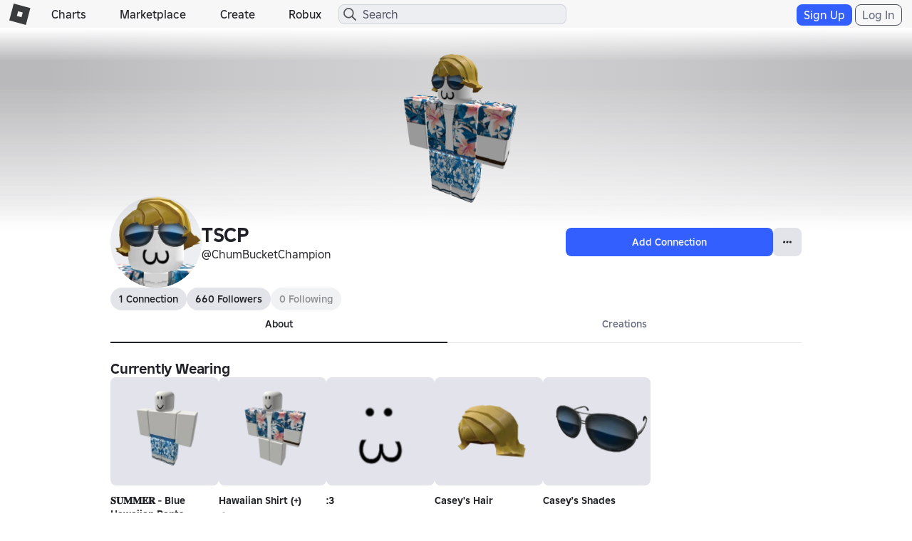

--- FILE ---
content_type: text/css
request_url: https://css.rbxcdn.com/bc981bafa6b0a52c86d071d1f81b24168a8dd92e72b8ac52d37cb46bf8bd8c42.css
body_size: 1056
content:
.modal{text-align:center}.modal:before{display:inline-block;vertical-align:middle;content:" ";height:100%}@media(max-width:767px){.modal{padding:12px}}.modal-confirmation{display:none}.modal-open-noscroll{overflow:auto}.modal-dialog .modal-content{background-color:#fff}.modal-dialog .modal-content.light-theme{background-color:#f7f7f8;color:#202227}.modal-dialog .modal-content.light-theme.remove-panel{background-color:transparent}.light-theme .modal-dialog .modal-content{background-color:#f7f7f8;color:#202227}.light-theme .modal-dialog .modal-content.remove-panel{background-color:transparent}.modal-dialog .modal-content.dark-theme{background-color:#272930;color:#f7f7f8}.modal-dialog .modal-content.dark-theme.remove-panel{background-color:transparent}.dark-theme .modal-dialog .modal-content{background-color:#272930;color:#f7f7f8}.dark-theme .modal-dialog .modal-content.remove-panel{background-color:transparent}.modal-dialog{-webkit-box-sizing:border-box;-moz-box-sizing:border-box;box-sizing:border-box;max-width:100%;width:400px;display:inline-block;text-align:left;vertical-align:middle;margin:0}@media(max-width:767px){.modal-dialog{min-width:296px;width:100%}}.modal-dialog.modal-sm{width:400px}.modal-dialog.modal-md{width:600px}.modal-dialog.modal-lg{width:800px}.modal-dialog .modal-content{border-radius:0}.modal-dialog .modal-content .modal-header{text-align:left;padding:12px;border-bottom:1px solid #e6e7ea}.modal-dialog .modal-content .modal-header .icon-close{background-size:56px auto;width:28px;height:28px;vertical-align:top;background-position:0 -588px}.modal-dialog .modal-content .modal-header .modal-title span{vertical-align:middle;display:inline-block;margin-right:6px}.modal-dialog .modal-content .modal-header .modal-title h4,.modal-dialog .modal-content .modal-header .modal-title h5{vertical-align:middle;display:inline-block;margin:0}.modal-dialog .modal-content .modal-header .close{margin:0;opacity:1}.modal-dialog .modal-content .modal-body{text-align:left;padding:12px}.modal-dialog .modal-content .modal-body .modal-image-container{text-align:center;min-height:174px}.modal-dialog .modal-content .modal-body .modal-image-container .modal-thumb{float:none;display:inline-block}.modal-dialog .modal-content .modal-body .modal-thumb{width:auto;height:150px;margin:12px auto}@media(max-width:767px){.modal-dialog .modal-content .modal-body .modal-thumb{width:auto;height:126px}}.modal-dialog .modal-content .modal-body p{white-space:pre-line;line-height:1.5em}@media(max-width:767px){.modal-dialog .modal-content .modal-body p{font-size:12px;font-weight:400}}.modal-dialog .modal-content .modal-body .modal-list-item{margin:0 0 12px}.modal-dialog .modal-content .modal-body .modal-list-item .form-group{display:inline-block}.modal-dialog .modal-content .modal-body .modal-btns{text-align:center;margin:6px 0 0}.modal-dialog .modal-content .modal-body .modal-btns a{min-width:90px;margin:0 5px}.modal-dialog .modal-content .modal-body .modal-processing{display:none}.modal-dialog .modal-content .modal-buttons .modal-button{min-width:90px;margin:0 6px;display:inline-block}.modal-dialog .modal-content .modal-buttons,.modal-dialog .modal-content .modal-footer{border-top:0;text-align:center;margin:0 12px 12px;padding:0}.modal-dialog .modal-content .modal-buttons:after,.modal-dialog .modal-content .modal-buttons:before,.modal-dialog .modal-content .modal-footer:after,.modal-dialog .modal-content .modal-footer:before{content:" ";display:table}.modal-dialog .modal-content .modal-buttons:after,.modal-dialog .modal-content .modal-footer:after{clear:both}.modal-dialog .modal-content .modal-buttons span[class^=icon],.modal-dialog .modal-content .modal-footer span[class^=icon]{vertical-align:top}.modal-dialog .modal-content .modal-footer-center span[class^=icon]{vertical-align:middle}.modal-dialog .modal-content .modal-footer-note{border-top:1px solid #bcbec8;color:#bcbec8;margin:12px auto 0;padding:5px;text-align:center}@media(max-width:767px){.modal-mask{overflow:hidden}}.noImage .modal-image-container{display:none}.modal-dialog-lg{width:970px}@media(max-width:767px){.modal-dialog-lg{width:100%}}.modal-col-3:after,.modal-col-3:before{content:" ";display:table}.modal-col-3:after{clear:both}.modal-col-3 h1{color:#70a0ff}.modal-col-3 li{float:left;padding:0 12px;width:33.3333333333%;text-align:left}.modal-col-3 li:first-child{padding-left:0}.modal-col-3 li:last-child{border-right:0;padding-right:0}@media(max-width:991px){.modal-col-3 li img{width:70%;width:calc(100% - 24px);margin:0 auto}}.modal-col-3 li .btn-primary-lg{margin:12px auto 0}.close{opacity:.2;filter:alpha(opacity=20);float:right}.close:focus,.close:hover{opacity:.5;filter:alpha(opacity=50);text-decoration:none;cursor:pointer}button.close{padding:0;cursor:pointer;background:transparent;border:0;-webkit-appearance:none}div[role=dialog]:not(:first-of-type) .modal-backdrop{opacity:0}div[role=dialog]:not(:first-of-type) .modal{background:rgba(0,0,0,.5)}.captcha-container.modal,captcha .modal{background-color:#000;background-color:rgba(0,0,0,.5);padding:0;width:100%;height:100vh;overflow:visible}.captcha-container.modal.captcha-activated,captcha .modal.captcha-activated{display:block}.captcha-container.modal .modal-dialog,captcha .modal .modal-dialog{position:absolute;top:100px;left:calc(50% - 165px);width:330px}.captcha-container.modal .modal-dialog .modal-content,captcha .modal .modal-dialog .modal-content{overflow:hidden}.captcha-container.modal .modal-dialog .modal-content .modal-header,captcha .modal .modal-dialog .modal-content .modal-header{border-bottom:none}.captcha-container.modal .modal-dialog .modal-content .captchav2-funcaptcha-modal-body,captcha .modal .modal-dialog .modal-content .captchav2-funcaptcha-modal-body{margin:0 auto;display:block;width:303px}.app-captcha-container{text-align:center;position:absolute;top:50%;left:50%;-webkit-transform:translate(-50%,-50%);-ms-transform:translate(-50%,-50%);-o-transform:translate(-50%,-50%);transform:translate(-50%,-50%)}.app-captcha-error{display:none}

--- FILE ---
content_type: application/javascript
request_url: https://js.rbxcdn.com/7e38d45c4a3257f1b267a1e2a2813c0acc3a91892d66ca2fe79e99d9377ba1cf.js
body_size: 34199
content:
var Roblox = Roblox || {};
Roblox.LangDynamic = Roblox.LangDynamic || {};
Roblox.LangDynamic["Feature.AccountSettings"] = {"MessageEmailAlreadyVerifiedError":"Your email is already verified!","MessageNoEmailAssociatedError":"You must associate an email address with your account","MessageTooManyAttemptsError":"Too many attempts. Please try again later.","MessageSettingsUpdateSuccess":"Your settings have been updated.","MessageWrongPassword":"Your password is incorrect.","MessageInvalidEmail":"Invalid Email","MessageTooManyAccountsOnEmailError":"There are too many accounts associated with this email address.","MessageEmailAddSuccess":"Email Added","MessageFeatureDisabledError":"This feature is currently disabled. Please try again later.","MessageSameEmailError":"This is already the current verified email.","MessageUnknownError":"An unknown error occurred.","MessagePermissionError":"You don't have enough Robux to change your username.","MessageInsufficientRobuxErrorForUserName":"You don't have enough Robux to change your username.","Description.Dialog.EmailProvideAndVerifyWarning":"You must provide and verify your email before you can change your username.","Heading.Dialog.InvalidUsername":"Invalid Username","Response.Dialog.InvalidUsername":"Press Send to submit the ticket or press Cancel to edit the username.  The username is very important information and may help get your issue addressed quicker.","Action.Dialog.Send":"Send","Heading.PageTitle":"Settings","Heading.Tab.AccountInfo":"Account Info","Heading.Tab.Security":"Security","Heading.Tab.Privacy":"Privacy","Heading.Tab.Billing":"Payment Methods","Heading.Tab.Notifications":"Notifications","Heading.AccountInfo":"Account Info","Heading.Personal":"Personal","Heading.SocialNetworks":"Social Networks","Heading.TwoStepVerification":"2-Step Verification","Heading.AccountControls":"What are Account Controls?","Heading.Pin":"Account PIN","Heading.Restrictions":"Account Restrictions","Heading.SocialSignOn":"Social Sign On","Heading.SecureSignOut":"Secure Sign Out","Heading.Xbox":"Xbox","Heading.PrivacySettings":"Privacy Settings","Heading.OtherSettings":"Other Settings","Heading.BlockedUsers":"Blocked Users","Heading.Billing":"Billing","Heading.Notifications":"Notifications","Heading.DesktopPush":"Desktop Push","Heading.NotificationStream":"Notification Stream","Heading.ContactSettings":"Contact Settings","Heading.MembershipStatus":"Membership status","Heading.RenevalDate":"Renewal date","Heading.NotificationOptions":"Notify me when","Heading.SuccessDialogTitle":"Success","Heading.Dialog.ChangeUsername":"Change Username","Heading.Dialog.ChangePassword":"Change Password","Heading.Dialog.ChangeEmail":"Change My Email","Heading.Dialog.AddPhone":"Add Phone","Heading.Dialog.VerifyPhone":"Verify Phone","Heading.Dialog.EditPhone":"Edit Phone","Heading.Dialog.RemovePhone":"Remove Phone","Heading.Dialog.ChangeEmailConfirmation":"Email Address Changed","Heading.Dialog.ChangePasswordConfirmation":"Success","Heading.Dialog.InsufficientFunds":"Insufficient Funds","Heading.Notifications.Stream":"Notification Stream","Heading.Notifications.DesktopPush":"Desktop Push","Heading.Notifications.MobilePush":"Mobile Push","Heading.Notifications.ActionWhen":"Notify me when","Action.SocialDisconnect":"Disconnect","Action.Save":"Save","Action.Unblock":"Unblock","Action.Show":"Show","Action.Hide":"Hide","Action.UpgradeMembership":"Upgrade Membership","Action.JoinBuildersClub":"Join Builders Club","Action.CancelRenewal":"Cancel Renewal","Action.SignoutAllSessions":"Sign out","Action.SuccessDialogButtonText":"OK","Action.Dialog.Close":"Close","Action.Dialog.ChangeUsernameBuy":"Buy","Action.Dialog.ChangePassword":"Update","Action.Dialog.ChangeEmail":"Change Email","Action.Dialog.AddPhone":"Add Phone","Action.Dialog.RemovePhonePrimary":"Remove","Action.Dialog.EditPhonePrimary":"Edit Phone","Action.Dialog.EditPhoneSecondary":"Remove Phone Number","Action.Dialog.RemovePhoneSecondary":"Cancel","Action.Dialog.VerifyPhonePrimary":"Verify","Action.Dialog.VerifyPhoneSecondary":"Cancel","Action.Dialog.VerifyPhoneResendLink":"Resend Code","Action.Dialog.ChangeEmailConfirmation":"OK","Action.Dialog.ChangePasswordConfirmation":"OK","Action.Dialog.InsufficientFundsBuy":"Buy","Label.Username":"Username:","Label.Password":"Password:","Label.AddPassword":"Add Password:","Label.Phone":"Phone Number:","Label.AddPhone":"Add Phone","Label.UpdatePhone":"Update Phone","Label.AddPhoneLink":"Add Phone","Label.Email":"Email Address:","Label.UpdateEmail":"Update Email","Label.EmailParent":"Parent's Email Address:","Label.AddEmail":"Add Email","Label.AddEmailParent":"Add Parent's Email","Label.TwoStepVerification":"Improve your account security. A code will be required for some actions like logging in.","Label.TwoStepVerificationEnabled":"Your account is protected!","Label.TwoStepPrerequisite":"Receive unique security codes at your specified email.","Label.AccountPinDisabled":"Account PIN is currently disabled","Label.AccountPinEnabled":"Account PIN is currently enabled","Label.AccountRestrictionDisabled":"Account Restrictions are disabled","Label.AccountRestrictionEnabled":"Account Restrictions are enabled","Label.Notifications.Chat":"Someone chats with me","Label.Notifications.FriendRequestAccepted":"Someone accepts my friend request","Label.Notifications.FriendRequestReceived":"I receive a friend request","Label.Notifications.PartyInvited":"Someone invites me to a party","Label.Notifications.PartyJoined":"Someone joins a party I'm in","Label.Notifications.PrivateMessage":"I receive a private message","Label.Notifications.AddedToPrivateServer":"I am invited to a VIP server","Label.Verified":"Verified","Label.Verify":"Verify","Label.EmailVerificationPending":"Pending verification","Label.Facebook":"Facebook","Label.GooglePlus":"Google+:","Label.SignOutAllSessions":"Sign out of all other sessions","Label.SocialLinksVisibility":"Visible to","Label.Twitch":"Twitch","Label.Twitter":"Twitter","Label.WhoCanChatInApp":"Who can chat with me in app?","Label.WhoCanChatInGame":"Who can chat with me?","Label.WhoCanInviteVIP":"Who can invite me to VIP Servers?","Label.WhoCanJoinGame":"Who can join me in experiences?","Label.WhoCanMessageMe":"Who can message me?","Label.WhoCanTradeWithMe":"Who can trade with me?","Label.TradeFilter":"Trade quality filter","Label.YouTube":"YouTube","Label.ToolTip.ContactSettings":"Custom - Control your own settings. Default - Enable chat and messages with Friends. Off - Disables chat and messages.","Label.ToolTip.WhoCanChatInApp":"This setting controls who this user will be allowed to chat with in the app and on the web (separate from in experience). The setting also prevents this user from posting on community walls.","Label.ToolTip.WhoCanChatInGame":"This setting controls who this user will be allowed to chat with in experience.","Label.ToolTip.WhoCanInviteVIP":"This setting controls who can join this user in VIP servers - servers that can only be joined by invitation of the server owner.","Label.ToolTip.WhoCanJoinGame":"This setting controls who can see which experience I'm in and join me in my server. Selecting no one means no one can follow me into my specific server, but I will be interacting with other users.","Label.ToolTip.WhoCanMessageMe":"This setting controls who this user can receive messages from in their messages inbox.","Label.ToolTip.PrivacyMode":"Click here for more information","Label.Dialog.ChangeUsernameField":"Desired Username","Label.Dialog.ChangeUsernameAccountPassword":"Account Password","Label.Dialog.ChangePasswordCurrent":"Current Password","Label.Dialog.ChangePasswordNew":"New Password","Label.Dialog.ChangePasswordConfirm":"Confirm Password","Label.Dialog.AddPhoneField":"Phone Number","Label.Dialog.AddPhonePassword":"Verify Account Password","Label.Dialog.VerifyPhoneCode":"Enter Code ({digitCount}-digit)","Label.Dialog.VerifyPhoneCodeLabel":"Enter the code we just sent to your phone","Label.Dialog.EditPhoneCurrentNumber":"Current Number:","Label.Dialog.ChangeEmailField":"Change My Email","Label.DropDown.Everyone":"Everyone","Label.DropDown.Followers":"Friends, Users I Follow, and Followers","Label.DropDown.Following":"Friends and Users I Follow","Label.DropDown.Friends":"Friends","Label.DropDown.NoOne":"No one","Label.DropDown.Default":"Default","Label.DropDown.Custom":"Custom","Label.DropDown.Off":"Off","Label.DropDown.None":"None","Label.DropDown.Medium":"Medium","Label.DropDown.High":"High","Label.DropDown.Low":"Low","Label.Birthday":"Birthday","Label.TwoStepEmail":"enable 2 Step Verification","Label.RenevalDate":"Renewal date","Label.ExpirationDate":"Expiration date","Label.RenevalDateMessage":"Automatically renew on {startSpan}{expirationDate}{endSpan}.","Label.ExpirationDateMessage":"Expires on {startSpan}{expirationDate}{endSpan}","Label.PrivacyMode":"Privacy Mode","Label.SocialUsername":"Connected as {socialUsername}","Label.MembershipName":"{startSpan}Builders Club{endSpan} membership","Label.BuildersClub":"Builders Club","Label.BuildersClubJoin":"You're not a member yet. Join {startSpan}Builders Club{endSpan} today!","Label.BillingHelp":"For billing and payment questions:","Label.ConnectAccount":"Connect account:","Label.Gender":"Gender","Label.PreviousUsernames":"Previous usernames:","Label.ChangeYourUsername":"change your username","Label.Country":"Choose a Country/Region","Label.XboxConnected":"Connected with an Xbox account","Example.Description":"Describe yourself(1000 character limit)","Example.Facebook":"e.g. www.facebook.com/Roblox","Example.GooglePlus":"e.g. http://plus.google.com/profileId","Example.Twitch":"e.g. www.twitch.tv/roblox/profile","Example.Twitter":"e.g. @Roblox","Example.YouTube":"e.g. www.youtube.com/user/roblox","Description.HoverText.ChangeUsername":"Change Username","Description.HoverText.ChangePassword":"Change Password","Description.HoverText.UpdateEmail":"Update Email","Description.HelpText.PrivacyMode":"Updating age to under 13 will enable Privacy Mode.","Description.HelpText.Description":"Do not provide any details that can be used to identify you outside Roblox.","Description.TwoStepVerificationSecondary":"Receive unique security codes at your specified email.","Description.TwoStepverificationSecondaryEnabled":"Receive unique security codes at {email}.","Description.AccountControls":"You can setup account restrictions on this account to restrict access to account settings and uncurated content","Description.AccountRestrictionsEnabled":"This account can only access our curated content on the platform. Additionally, Communication Settings (under the {linkStart}Privacy{linkEnd} page) will be set to Off.","Description.ContactSetting":"Communication Settings are locked because Account Restrictions (under {linkStart}Security{linkEnd} page) is enabled","Description.DesktopPush1":"See notifications on this computer even when Roblox is closed.","Description.DesktopPush2":"To see notifications, you may be prompted to turn on push notifications on your browser.","Description.DesktopPush3":"Desktop notifications for this device.","Description.MobilePush1":"See notifications on your devices' home screens. You can turn them on or off from the Roblox app.","Description.MobilePush2":"Mobile push notifications for this device.","Description.MembershipStatus":"You're not a member yet. Join Builders Club today!","Description.NotificationStream1":"See notifications in my stream. Click the notifications icon in the top bar to view these notifications.","Description.NotificationStream2":"After you turn off a notification type, we won't send you any new notifications of that type.","Description.BlockedLimitMessage":"You're blocking {totalBlockedCount} of {maxBlockedCount} users allowed:","Description.RenevalFromWebsiteOnly":"Note: If you would like to cancel your renewal membership, please log in from the website.","Description.Dialog.ChangeUsernamePageText":"Change username for {robuxIcon} {price}?","Description.Dialog.ChangeUsernameTitle":"Change Username","Description.SuccessDialogMessage":"Saved Successfully!","Description.Dialog.ChangeEmailConfirmation":"An email has been sent for verification","Description.Dialog.ChangeUsernameDisclaimer":"Important: Original account creation date will carry over to your new username.","Description.Dialog.ChangeUsernameHistory":"Previous forum posts will appear under your old username and will NOT carry over to your new username.","Description.Dialog.AddPhone":"Please confirm your country code and enter your phone number. We will send a text message to complete verification. (Note: Text messaging charges may apply)","Description.Dialog.ChangePasswordConfirmation":"You have successfully changed your password.","Description.Dialog.EditPhoneWarning":"The phone number will not change until the new phone number has been verified.","Description.Dialog.RemovePhoneWarning":"Are you sure that you want to remove your phone number which ends with {phoneLast4}?","Description.Dialog.ChangeEmailWarning":"The account email will not change until the new email has been verified.","Description.Dialog.InsufficientFundsWarning":"You need {robuxToBuy} more to change your username. Would you like to buy more Robux?","Response.Dialog.ChangeUsernameNoInput":"Please enter a username.","Response.Dialog.ChangeUsernameNotAvailable":"This username is already in use.","Response.Dialog.ChangePasswordTooShortError":"Must be at least 8 characters long","Response.Dialog.ChangePasswordNoMatch":"Passwords do not match","Response.Dialog.VerifyPhoneInvalidCode":"Code is invalid. Please check your phone and try again.","Response.SocialMedia.ValidationError":"The social network link is not valid.","Heading.Transactions":"Transactions","Heading.Dialog.DefaultSuccess":"Success","Heading.Dialog.DefaultError":"Error","Heading.Dialog.AddPassword":"Add Password","Heading.Dialog.ChangePasswordSuccess":"Success","Heading.Dialog.VerifyEmail":"Verify Email","Heading.Dialog.VerifiedEmailRequired":"Verified Email Required","Heading.Dialog.PinCreate":"Add PIN","Heading.Dialog.PinCreateSuccessConfirmation":"Success","Heading.Dialog.PinUnlock":"Account PIN Required","Action.BillingHistoryLoadMore":"Load More","Action.Dialog.Cancel":"Cancel","Action.Dialog.Yes":"Yes","Action.Dialog.No":"No","Action.Dialog.Success":"OK","Action.Dialog.AddEmail":"Add Email","Action.Dialog.VerifyEmailPrimary":"Verify Email","Action.Dialog.VerifyEmailOk":"OK","Action.Dialog.VerifyEmailRetry":"Retry","Action.Dialog.PinCreate":"Add","Action.Dialog.PinCreateOk":"OK","Action.Dialog.PinUnlock":"Unlock","Label.BillingHistoryDate":"Date","Label.BillingHistoryDescription":"Description","Label.BillingHistoryCost":"Cost","Label.BillingHistoryPaymentType":"Payment Type","Label.BillingHistoryCardNumber":"Ending in {lastFourCard}","Label.BillingHistoryNoTransactions":"No Transactions","Label.ToolTip.PinLocked":"All settings are locked. To edit, please unlock with your PIN","Label.ToolTip.PinUnlocked":"Click to lock your Settings page","Label.Dialog.VerifyPassword":"Verify Account Password","Label.Dialog.EmailRequired":"Email Required","Label.Dialog.EmailAddressChanged":"Email Address Changed","Label.Dialog.AddEmailUnder13":"Add Parent's Email","Label.Dialog.ChangeEmailUnder13":"Change Parent's Email","Label.Dialog.AddEmailOver13":"Add My Email","Label.Dialog.ChangeEmailOver13":"Change My Email","Label.Dialog.VerifySms":"Verify SMS","Label.Dialog.VerifiedEmail":"Verified email:","Label.Dialog.CreatePin":"Create a {digitCount}-digit PIN","Label.Dialog.ConfirmPin":"Confirm your PIN","Label.PinTimeRemaining":"Time Remaining","Label.PinTimeSecs":"sec","Label.PinTimeMins":"min","Label.ChooseLanguage":"Choose Language","Description.Dialog.EmailVerifyWarning":"You must verify your email before you can change your username.","Description.Dialog.EmailVerificationSent":"Thanks! Your verification email has been sent.","Description.Dialog.FacebookDisconnectWarning":"Please add password to secure your account before disconnecting from Facebook.","Description.Dialog.PinUnlock":"Enter the PIN attached to your account","Response.Dialog.EmailSentForVerification":"An email has been sent for verification.","Response.Dialog.InvalidEmailAddress":"Invalid Email Address","Response.Dialog.InvalidPhoneNumber":"Invalid phone number","Response.Dialog.CountryListError":"Error loading country list","Response.Dialog.DefaultErrorTitle":"Error occured","Response.Dialog.DefaultErrorMessage":"Something went wrong, please try again later.","Response.Dialog.DefaultSuccessMessage":"Saved Successfully!","Response.Dialog.SignoutSessionsConfirmation":"You have been signed out of all other sessions.","Response.Dialog.SignoutSessionFailed":"There was an error signing you out of all other sessions, please try again later.","Response.NotificationBar.PhoneVerifyConfirmation":"Phone has been successfully updated!","Response.NotificationBar.PhoneRemovedConfirmation":"Phone has been removed","Response.Dialog.PinCreateMismatch":"PINs do not match","Response.Dialog.PinCreateConfirmation":"Your PIN is now set. You will need to enter this PIN before accessing the Settings page in the future.","Response.Dialog.DisconnectXBoxError":"There was an error disconnecting your Xbox account, please try again later.","Response.Dialog.UpdateNotificationSettingsError":"There was an error updating your notification settings, please try again later.","Response.Dialog.TwoStepSuccessTitle":"2 Step Verification Enabled","Response.Dialog.TwoStepSucessBody":"Your account is now protected! No further action is required at this time. A security code will be sent for some actions like logging in.","Response.Dialog.Warning":"Warning","Response.Dialog.TwoStepDisableWarning":"If you turn off 2-Step Verification, your account will be less secure and only your password will be needed for actions like logging in. Are you sure?","Response.Dialog.BirthdayChangeDefaultWarning":"Changing your birthday to be under age 13 cannot be un-done. Are you sure you want to continue?","Response.Dialog.BirthdayChangeSocialWarning":"Changing your birthday to under age 13 cannot be un-done. Your Social Sign On from Facebook will be disabled and you will need to sign on using your Roblox password.","Response.Dialog.BirthdayChangePasswordTitle":"Must Add Password","Response.Dialog.BirthdayChangePasswordBody":"You must add a password to your Roblox account to change your birthday.","Response.Dialog.CurrencyServiceError":"There was an error with the currency service. Try again later.","LabelInsufficientRobux":"Insufficient Robux","MessagePinLockedError":"PIN is locked.","Label.ToolTip.WhoCanFindMeByPhone":"This setting controls who can find you using the phone number you provided.","Label.WhoCanFindMeByPhone":"Who can find me by my phone number?","Response.Dialog.ChangeUsernameNotAllowed":"Username not appropriate for Roblox.","Response.Dialog.ChangeUsernameSuccess":"Successfully changed username.","Description.Dialog.MissingEmailAccountPin":"You must provide and verify your email before you can add a PIN.","Description.Dialog.MissingEmailTwoStepVerification":"You must provide and verify your email before you can enable 2 Step Verification.","Description.Dialog.MissingEmailUsername":"You must provide and verify your email before you can change your username.","Description.Dialog.UnverifiedEmailAccountPin":"You must verify your email before you can add a PIN.","Description.Dialog.UnverifiedEmailTwoStepVerification":"You must verify your email before you can enable 2 Step Verification.","Description.Dialog.UnverifiedEmailUsername":"You must verify your email before you can change your username.","Label.Notifications.ConversationUniverseChanged":"Someone pins a new experience to visit together","Label.BillingHistoryGeneralErrors":"Service is currently disabled, please try again later.","Label.Notifications.TeamCreateInvite":"Someone invites me to edit an experience","Response.IncorrectPasswordTryAgain":"Incorrect password. Please check your password and try again.","Response.PinRequired":"Please enter your PIN to change your settings.","Respones.InvalidCodePhone":"Code is invalid. Please check your phone and try again.","Response.CodeRequired":"A code is required. Please enter your code.","Response.GeneralError":"An error occurred. Please try again.","Response.FeatureDisabled":"This feature is currently disabled. Please try again later.","Response.InvalidPhoneTryAgain":"Phone number format is invalid. Please check and try again.","Response.IncorrectCodeTooManyTimes":"You have entered the incorrect code too many times.","Response.NumberAlreadyAssociated":"Number is already associated with another account.","Label.UseDeviceLanguage":"Use Device Language","Response.Dialog.PasswordRulesError":"Password must contain at least 2 digits, 4 letters, 1 symbol, and be at least 8 characters.","Response.Dialog.ChangePasswordIncorrectPassword":"Your current password is incorrect, the password was not changed.","Description.UsernameChangeEmail.Subject":"Roblox Username Change","Description.UsernameChangeEmail.From":"{escapeLiteralStart}Roblox Username Change{escapeLiteralEnd} {fromEmailAddress}","Description.VerificationEmail.From.Under13":"{escapeLiteratStart}Roblox Account Authorization{escapeLiteralEnd} {fromEmailAddress}","Description.VerificationEmail.From.Over13":"{escapeLiteratStart}Roblox Email Verification{escapeLiteralEnd} {fromEmailAddress}","Description.VerificationEmail.Subject.Under13":"Roblox Account Authorization","Description.VerificationEmail.Subject.Over13":"Roblox Email Verification","Description.VerificationEmail.HtmlBody.Over13":"Dear Roblox user,{lineBreak}{lineBreak}We are pleased that you have chosen to secure your {username} account by providing an email address.{lineBreak}By verifying the email address associated with your Roblox account, you enable a higher level of account security.{lineBreak}Please click the button below to complete the verification process.{lineBreak}{lineBreak}{aTagStartWithHref}{verificationLink}{targetBlank}{buttonStart}Verify Email{buttonEnd}{aTagEnd}","Description.VerificationEmail.PlainBody.Over13":"Dear Roblox user,{lineBreak}{lineBreak}We are pleased that you have chosen to secure your {username} account by providing an email address.{lineBreak}By verifying the email address associated with your Roblox account, you enable a higher level of account security.{lineBreak}Please click the link below to complete the verification process{lineBreak}{verificationLink}.\n","Description.VerificationEmail.HtmlBody.Under13":"Hello,{lineBreak}{lineBreak}Your child created the account {boldTagStart}{username}{boldTagEnd} on Roblox, an online entertainment platform that enables kids to imagine, create, and play together in immersive, user-generated 3D worlds. Our platform also provides a free development tool called “Roblox Studio” that allows users to create anything they imagine, from simple drag-and-drop building experiences to complex multiplayer games. Millions of kids have used Roblox to imagine what it’s like to create the ultimate theme park, compete as a professional race car driver, star in a fashion show, or simply build a dream home and hang out with friends.{lineBreak}{lineBreak}This email is to inform you that your child has provided us with a username, date of birth, and a parent’s email address. The parent’s email address is only used for account management, password resets if the child forgets their password, and to notify parents of changes to the child’s account access. To verify your email address, please click the button below: {lineBreak}{lineBreak}{aTagStartWithHref}{verificationLink}{hrefEnd}{buttonStart}Verify Email{buttonEnd}{aTagEnd}{lineBreak}{lineBreak}{boldTagStart}About Roblox{boldTagEnd}{lineBreak}{lineBreak}Roblox is dedicated to building an enjoyable, family-friendly environment. We are constantly evolving our safety features and working with digital safety experts to ensure that all players have a safe, comfortable place to play, chat, and collaborate on creative projects. We recommend that you visit our Parent’s Guide to help yourself get acquainted with our platform and find helpful tips for creating a positive experience for your kids on Roblox: {aTagStartWithHref}{parentalPageLink}{hrefEnd}{parentalPageLink}{aTagEnd}{lineBreak}{lineBreak}Roblox also offers {boldTagStart}parental controls{boldTagEnd}. Parents can enable a parent PIN and change their child’s communication and chat settings. You can find these controls by visiting the security and privacy tabs in the account settings while logged into your child’s account.{lineBreak}{lineBreak}To add a parent PIN, please visit: {aTagStartWithHref}{accountSecurityLink}{hrefEnd}{accountSecurityLink}{aTagEnd}.{lineBreak}{lineBreak}To change chat settings, please visit: {aTagStartWithHref}{accountPrivacyLink}{hrefEnd}{accountPrivacyLink}{aTagEnd}.{lineBreak}{lineBreak}{boldTagStart}Privacy{boldTagEnd}{lineBreak}{lineBreak}You may remove your child's account by contacting customer service at {aTagStartWithHref}{supportPageLink}{hrefEnd}{supportPageLink}{aTagEnd}. Your email will not be used for any other purpose, disclosed to third parties, or combined with any other personal information collected from your child. Please review our privacy policy for more information at {aTagStartWithHref}{privacyPageLink}{hrefEnd}{privacyPageLink}{aTagEnd}.{lineBreak}{lineBreak}{lineBreak}Thank you,{lineBreak}{lineBreak}The Roblox Team {lineBreak}{lineBreak} Do not reply to this email directly. {lineBreak}{lineBreak} {aTagStartWithHref}{robloxWebsiteLink}{hrefEnd}{robloxWebsiteLink}{aTagEnd} {lineBreak}{lineBreak} {aTagStartWithHref}{supportPageLink}{hrefEnd}{supportPageLink}{aTagEnd}","Description.VerificationEmail.HtmlBody.Under13.Part2":"You can find these controls by visiting the security and privacy tabs in the account settings while logged into your child’s account.{lineBreak}{lineBreak}To add a parent PIN, please visit: {aTagStartWithHref}{accountSecurityLink}{hrefEnd}{accountSecurityLink}{aTagEnd}.{lineBreak}{lineBreak}To change chat settings, please visit: {aTagStartWithHref}{accountPrivacyLink}{hrefEnd}{accountPrivacyLink}{aTagEnd}.{lineBreak}{lineBreak}{boldTagStart}Privacy{boldTagEnd}{lineBreak}{lineBreak}You may remove your child's account by contacting customer service at {aTagStartWithHref}{supportPageLink}{hrefEnd}{supportPageLink}{aTagEnd}. Your email will not be used for any other purpose, disclosed to third parties, or combined with any other personal information collected from your child. Please review our privacy policy for more information at {aTagStartWithHref}{privacyPageLink}{hrefEnd}{privacyPageLink}{aTagEnd}.{lineBreak}{lineBreak}{lineBreak}Thank you,{lineBreak}{lineBreak}The Roblox Team {lineBreak}{lineBreak} Do not reply to this email directly. {lineBreak}{lineBreak} {aTagStartWithHref}{robloxWebsiteLink}{hrefEnd}{robloxWebsiteLink}{aTagEnd} {lineBreak}{lineBreak} {aTagStartWithHref}{supportPageLink}{hrefEnd}{supportPageLink}{aTagEnd}","Label.Notifications.GameUpdate":"I receive update notifications","Message.Error.System":"System error.","Message.Error.NoPin":"No PIN exists on the account.","Message.Error.AccountLocked":"The account is locked. Unlock the acount before performing the action.","Message.Error.TooManyRequests":"Too many requests made. Try again later.","Message.Error.IncorrectPin":"Incorrect PIN.","Message.Error.AccountHasPin":"The account already has a PIN. Try making a different request.","Message.Error.NoVerifiedEmail":"The account does not have a verified email.","Message.Error.InvalidPinFormat":"Invalid PIN format.","Message.Error.Default":"Something went wrong, please try again later.","Message.Error.Email.Unknown":"An unknown error occurred.","Message.Error.Email.PinLocked":"PIN is locked.","Message.Error.Email.FeatureDisabled":"This feature is currently disabled. Please try again later.","Message.Error.Email.TooManyAccounts":"There are too many accounts associated with this email address.","Message.Error.Email.SameEmail":"This is already the current email.","Message.Error.Email.AlreadyVerified":"The email is already verified.","Message.Error.Email.TooManyUpdates":"Too many attempts to update email. Please try again later.","Message.Error.Email.TooManyVerify":"Too many attempts to send verification email. Please try again later.","Message.Error.Email.IncorrectPassword":"Password is incorrect.","Message.Error.Email.InvalidEmail":"Invalid email address.","Message.Error.Email.NoEmailAssociated":"No email address is associated with the account.","Label.WhoCanSeeInventory":"Who can see my inventory?","Label.ToolTip.WhoCanSeeInventory":"This setting controls who can see your inventory.","Respones.InventoryAndTradePrivacyConflictError":"The value for \"Who can trade with me\" should be the same or more restrictive than the value for \"Who can see my inventory\".","Description.AccountEmailRevertEmail.From":"{escapeLiteralStart}Roblox Email Reset{escapeLiteralEnd} {fromEmailAddress}","Description.AccountEmailRevertEmail.Subject":"Roblox Email Reset","Response.Dialog.UpdateInventorySetting":"We have updated your inventory privacy setting. The inventory and trade settings must be consistent.","Response.Dialog.UpdateTradeSetting":"We have updated your trade privacy setting. The inventory and trade settings must be consistent.","Label.ClassicTheme":"Off","Label.LightTheme":"Light","Label.DarkTheme":"Dark","Label.ThemeTitle":"Theme","Label.RobuxProductName":"{amount} Robux","Heading.Tab.FastTrack":"Fast Track","Heading.FastTrack":"Fast Track","Description.FastTrack":"You have been enrolled in the Fast Track reporting program for making good abuse reports.  Your abuse reports are now Fast Tracked for review.  Stay in the program by continuing to make good abuse reports. Thank you for helping to make Roblox a positive experience!","Label.FastTrack.Accuracy":"Accuracy","Label.FastTrack.You":"You","Label.FastTrack.AllFastTrackMembers":"Everyone","Label.FastTrack.ReportMonth":"Month","Label.FastTrack.ReportYear":"Year","Label.BillingHelpWithLink":"For questions on payment methods, please see the {aTagStartWithHref}{billingHelpPagesLink}{hrefEnd}billing help pages{aTagEnd}.","Description.HelpText.FastTrack.Accuracy":"Accuracy is how often moderation agreed with abuse reports. Your number will show after you submit several reports. 'Everyone' means all of the Fast Track members as a group.","Label.FastTrack.Statistics":"Statistics","Description.Dialog.ChangeUsernameForFree":"Change username once for free.","Action.Dialog.Update":"Update","ResponseAgeDownError":"Sorry but you cannot change your age to under 13.  If you are under 13, please create a new account and contact support to delete your old account.","Label.CountryTitle":"Location","Label.LocaleTitle":"Language","Label.Notifications.DeveloperMetricsAvailable":"Analytics report becomes available","Label.MembershipStatusRobloxPremium":"You're not a member yet. Join Roblox Premium today!","Label.PremiumClub":"Roblox Premium {amount}","Action.Join":"Join","Description.MembershipStatusRobloxPremium":"You're not a member yet. Join Roblox Premium today!","Label.RobloxPremiumClub":"Roblox Premium {amount}","Label.FollowCommunityStandardsV2":"Follow our {linkStart}Community Standards{linkEnd} when talking and report abuse if you hear it","Message.Error.InvalidFacebookUrl":"The Facebook profile url is invalid.","Message.Error.InvalidTwitterUrl":"The Twitter handle is invalid.","Message.Error.InvalidYouTubeUrl":"The YouTube url is invalid.","Message.Error.InvalidTwitchUrl":"The Twitch profile url is invalid.","Description.AccountEmailRevertEmail.HtmlBody.V2":"Dear {username},{lineBreak}{lineBreak}We noticed that you have changed your email address from {oldEmailAddress} to {newEmailAddress}. If you made this change, feel free to disregard this email.{lineBreak}{lineBreak}If you did not make this change, or did so by mistake, please click this link to change the email back: {aTagWithHref}{revertAccountEmailLinkWithTicket}{hrefEnd}{revertAccountEmailLink}{aTagEnd}. To keep your account safe, you will be asked to set a new password.{lineBreak}{lineBreak}Please do not reply to this message. If you have any questions, please visit our <a target=\"_blank\" href=\"{accountHelpLink}\">Help Center</a>.","Description.AccountEmailRevertEmail.PlainBody.V2":"Dear {username},{lineBreak}{lineBreak}We noticed that you have changed your email address from {oldEmailAddress} to {newEmailAddress}. If you made this change, feel free to disregard this email.{lineBreak}{lineBreak}If you did not make this change, or did so by mistake, please click this link to change the email back: {revertAccountEmailLink}. To keep your account safe, you will be asked to set a new password.{lineBreak}{lineBreak}Please do not reply to this message. If you have any questions, please visit our Help Center ({accountHelpLink}).","Label.Notifications.AddedToServer":"I am invited to a private server","Label.ToolTip.WhoCanInvitePrivateServer":"This setting controls who can join this user in private servers - servers that can only be joined by invitation of the server owner.","Label.WhoCanInvitePrivateServers":"Who can invite me to private servers?","Description.VerificationEmail.Subject.Over13.V2":"Roblox Email Verification: {username}","Description.VerificationEmail.Header.Over13.V2":"Roblox Email Verification","Description.VerificationEmail.Body.Over13.V2":"{paragraphStart}Hello,{paragraphEnd}{paragraphStart}Thanks for choosing to secure your Roblox account {emphasisStart}{username}{emphasisEnd} by providing an email address.{paragraphEnd}{paragraphStart}If you submitted this request, please click the button below to complete the verification process:{paragraphEnd}","Description.VerificationEmail.ButtonText.Over13.V2":"Verify Email","Description.VerificationEmail.BodyLower.Over13.V2":"{paragraphStart}Thank You,{lineBreak}{emphasisStart}The Roblox Team{emphasisEnd}{paragraphEnd}","Description.VerificationEmail.Footer.Over13.V2":"Do not reply to this email directly. You are receiving this email because there has been an attempt to verify a Roblox account with your email. If you did not make this request, please disregard this email.","Description.VerificationEmail.Links.Over13.V2":"{aTagStartWithHref}{AccountSafetyArticleLink}{hrefEnd}Account Safety{aTagEnd} | {aTagStartWithHref}{supportPageLink}{hrefEnd}Support{aTagEnd}","Description.VerificationEmail.Subject.Under13.V2":"Roblox Email Validation: {username}","Description.VerificationEmail.Header.Under13.V2":"Roblox Email Verification","Description.VerificationEmail.Body.Under13.V2":"{paragraphStart}Hello,{paragraphEnd}{paragraphStart}Your child created the account {emphasisStart}{username}{emphasisEnd} on Roblox, an online entertainment platform that enables kids to imagine, create, and play together in immersive, user-generated 3D worlds.{paragraphEnd}{paragraphStart}Your child has provided us with a username, date of birth, and a parent's email address. Please confirm this email address is correct by {emphasisStart}clicking the button below to complete the validation process{emphasisEnd}. Regardless of whether you validate the parental email address or not, the child will still be able to retain their account and chat with others.{paragraphEnd}{paragraphStart}By clicking the \"I Agree, Validate Email\" button you also agree that (a) You and your child agree to the Roblox {aTagStartWithHref}{termsOfServiceLink}{hrefEnd}Terms{aTagEnd}, including arbitration, and (b) You will supervise and be solely responsible for your child’s use of Roblox.{paragraphEnd}","Description.VerificationEmail.ButtonText.Under13.V2":"I Agree, Validate Email","Description.VerificationEmail.BodyLower.Under13.V2":"{paragraphStart}You can set your child's safety and parental control settings for their Roblox account at {aTagStartWithHref}{accountSettingsLink}{hrefEnd}{accountSettingsLink}{aTagEnd}.{paragraphEnd}{paragraphStart}{emphasisStart}Parent's Guide to Roblox{emphasisEnd}{paragraphEnd}{paragraphStart}We recommend that you visit our Parent’s Guide to help yourself get acquainted with our platform and find helpful tips for creating a positive experience for your kids on Roblox: {aTagStartWithHref}{parentalPageLink}{hrefEnd}{parentalPageLink}{aTagEnd}{paragraphEnd}{paragraphStart}{emphasisStart}Privacy{emphasisEnd}{paragraphEnd}{paragraphStart}You may remove your child's account anytime by contacting customer service at {aTagStartWithHref}{supportPageLink}{hrefEnd}{supportPageLink}{aTagEnd}. Your email will not be used for any other purpose, disclosed to third parties, or combined with any other personal information collected from your child. Please review our privacy policy for more information at {aTagStartWithHref}{privacyPageLink}{hrefEnd}{privacyPageLink}{aTagEnd}.{paragraphEnd}{paragraphStart}Thank You,{lineBreak}{emphasisStart}The Roblox Team{emphasisEnd}{paragraphEnd}","Description.VerificationEmail.Footer.Under13.V2":"Do not reply to this email directly. You are receiving this email because there has been an attempt to verify a Roblox account with your email. If you did not make this request, please disregard this email.","Description.VerificationEmail.Links.Under13.V2":"{aTagStartWithHref}{parentalPageLink}{hrefEnd}For Parents{aTagEnd} | {aTagStartWithHref}{supportPageLink}{hrefEnd}Support{aTagEnd}","Description.AccountPin":"When this setting is enabled, the PIN must be provided before changing settings.","Description.AccountRestrictions":"When this setting is enabled, this account can only access content that is appropriate for all audiences. Additionally, Communication Settings (under the {linkStart}Privacy{linkEnd} page) will be set to Off.","Heading.ParentalControls":"What are Parental Controls?","Description.ParentalControls":"Parental Controls allow parents to choose the correct settings that will control what experiences their child can access.","Label.DropDown.NoRestrictions":"No Restrictions","Label.DropDown.Teen":"Teen","Label.DropDown.PreTeen":"Pre-Teen","Label.DropDown.Child":"Child","Heading.Tab.ParentalControls":"Parental Controls","Heading.ContentRatings":"Content Ratings","Description.ContentRatings":"This setting controls what type of experiences this user is allowed to visit.","Description.ContactSettings":"Communication Settings are locked because Account Restrictions (under {linkStart}Parental Controls{linkEnd} page) are enabled","Heading.ParentPin":"Parent PIN","Label.ParenttPinDisabled":".","Label.ParentPinEnabled":"Parent PIN is enabled","Label.ParentPinDisabled":"Parent PIN is disabled","Label.EmailTwoStepVerificationCodes":"Email (Secure)","Label.AuthenticatorTwoStepVerificationCodes":"Authenticator App (Very Secure)","Label.AuthenticatorDisabledHelp":"An {aTagStart}external authenticator app{aTagEnd} is required.","Label.AuthenticatorHelpText":"Download an app on your phone to generate unique security codes. Suggested apps include Google Authenticator, Microsoft Authenticator, and Twilio's Authy.","Heading.Dialog.AuthenticatorSetup":"Authenticator Setup","Description.Dialog.AuthenticatorSetupQRCode":"Scan the QR code above into your authenticator app, then enter the generated code below.","Description.Dialog.AuthenticatorSetupManualEntryKey":"Enter the manual entry key above into your authenticator app, then enter the generated code below.","Action.Dialog.AuthenticatorSetupViewManualEntryKey":"Can't scan the QR code? Click here for manual entry.","Action.Dialog.AuthenticatorSetupViewQRCode":"View QR code","Label.Dialog.AuthenticatorSetupCodeInputPlaceholder":"Enter {codeLength}-digit Code","Action.Dialog.Verify":"Verify","Response.Dialog.InvalidCodeError":"Invalid code","Response.Dialog.AuthenticatorSessionExpired":"QR code has expired. Please close the modal and try again.","Heading.GenerateNewRecoveryCodes":"Generate New Backup Codes","Heading.RecoveryCodesGenerated":"Backup Codes","Description.Dialog.GenerateNewRecoveryCodes":"Please enter your account password to generate new backup codes.","Action.Dialog.Continue":"Continue","Description.Dialog.RecoveryCodesGenerated":"These are your new backup codes. Please save them as you will not be able to see the codes again later.","Label.Dialog.RecoveryCodesSavedConfirmation":"I've saved my backup codes","Label.Dialog.GenerateNewRecoveryCodesClearNotice":"{activeCodeCount} backup codes will become invalid when new ones are generated.","Label.GenerateRecoveryCodes":"Backup Codes","Label.RecoveryCodesHelpText":"Generate and use backup codes in case you lose access to your 2-Step Verification option. Do not share your backup codes with anyone.","Action.Generate":"Generate","Description.Dialog.InsufficientFundsWarningMessage":"You need {robuxIcon} {robuxToBuy} more to change your username. Would you like to buy more Robux?","Response.InvalidBirthday":"Invalid birthday.","Action.Dialog.VerifyAge":"Verify My Age","Description.AgeUnverified":"Your age is not verified.","Description.AgeVerified":"Your age is verified!","Description.AgeVerification":"To keep you and the community safe, age verification is required to access certain features on Roblox.","Label.EmailTwoStepVerificationCodesToggledOn":"Your Account is Protected via Email Verification","Label.GenerateNewRecoveryCodes":"Backup Codes","Label.UnusedRecoveryCodes":"You have {activeCodeCount} unused backup codes.","Description.RobuxSpendVerification":"2-step Verification is required to make further transactions.","Action.VerifyAge":"Verify Age","Label.AgeVerified":"Age Verified","Description.HelpText.VerifiedBirthday":"If you change your birthday, your age will no longer be verified.","Label.AddRestrictions":"You can add restriction hours to your child's account.","Label.BlockedFrom":"Blocked From","Label.BlockedUntil":"Blocked Until","Label.Repeat":"Repeat","Label.Everyday":"Every day","Response.Dialog.TimezoneUpdateSuccess":"Your time zone has been updated successfully!","Action.Add":"Add","Response.Dialog.TimezoneUpdateError":"Error updating time zone.","Response.Dialog.AtLeastOneHourAllowed":"People must have at least one hour of allowed time.","Response.Dialog.BlockedTimesWrongOrder":"Blocked Until time must be later than the Blocked From time.","Label.UpdateTimezonePrompt":"Looks like you are in the time zone: {timeZone}, update time zone?","Label.SaveRestrictionsPrompt":"Click on Save to update your changes.","Label.Every":"Every ","Heading.ScreentimeRestrictions":"Screen Time Restrictions","Response.Dialog.MissingDaySelection":"You must select at least one day of the week.","Description.CinderellaLaw":"The Youth Protection Revision Act, commonly known as the Shutdown Law or Cinderella Law, is an act of the South Korean National Assembly which forbids children under the age of 16 to play online video games between the hours of 00:00 and 06:00.","Label.CinderellaLawTooltip":"12am - 6am is automatically restricted and cannot be edited.","Label.TwoStepVerificationDescription":"Improve your account security. A code will be required for some actions like logging in.","Description.UsernameChangeEmail.Message":"Your username change request has been processed. Your username was changed from {oldUsername} to {newUsername}. If you did not request a username change, please review our account help information at our {startLink}Help Center{endLink}. Please do not reply to directly to this email as replies to this email address are not received.","Response.Dialog.TwoStepDisableWarningEmail":"If you turn off 2-Step Verification with Email, a security code from your email will no longer be required for some actions like logging in. Are you sure?","Response.Dialog.TwoStepDisableWarningAuthenticator":"If you turn off 2-Step Verification with Authenticator, a security code from the Authenticator App will no longer be required for some actions like logging in. Are you sure?","Response.Dialog.Under18IDVerified":"You must be at least 18 years old to save screen time restrictions.","Description.AgeRestrictedFeatures":"Beta Features","Label.VoiceChat":"Enable voice chat","Description.HelpText.VoiceChat":"Enabling voice chat will use your microphone input in voice enabled experiences.","Label.ThirdPartyVerificationDisclaimer":"By clicking 'Verify My Age' you will be completing an ID verification process operated by our third party service provider.","Description.VerificationEmail.Subject.Under13.V3":"Roblox Email Validation","Description.VerificationEmail.Body.Under13.V3":"{paragraphStart}Hello,{paragraphEnd}{paragraphStart}Your child created the account {emphasisStart}{username}{emphasisEnd} on Roblox, an online entertainment platform that enables kids to imagine, create, and play together in immersive, user-generated 3D worlds.{paragraphEnd}{paragraphStart}Your child has provided us with a username, date of birth, and a parent's email address. Please confirm this email address is correct by {emphasisStart}clicking the button below to complete the validation process{emphasisEnd}. Regardless of whether you validate the parental email address or not, the child will still be able to retain their account and chat with others.{paragraphEnd}{paragraphStart}By clicking the \"I Agree, Validate Email\" button you also agree that (a) You and your child agree to the Roblox Terms, including arbitration, and (b) You will supervise and be solely responsible for your child’s use of Roblox.{paragraphEnd}","Description.VerificationEmail.ButtonText.Under13.V3":"I Agree, Validate Email","Action.Dialog.AuthenticatorHelpMessage":"Click here for more info","Label.Notifications.GroupJoinRequestAccepted":"Someone accepts my community join request","Label.Visibility":"Appear Offline","Label.TwoStepVerificationEmailWarning":"Warning: You currently have both 2 Step Verification via Email and Authenticator app turned on. To keep your account super safe, we recommend that you have 2 Step Verification via Authenticator turned on, and 2 Step Verification via Email turned off.","Description.HelpText.Visibility":"This feature allows you to appear offline to all users for 12 hours or until turned off.","Response.Dialog.TooManyResendCode":"Too many requests to resend code. Please try again later.\t","Response.TooManyResendCode":"Too many requests to resend code. Please try again later.\t","Heading.MonthlyLimit":"Monthly Spend Restrictions","Description.MonthlyLimitEnabled":"Monthly Spend Restrictions are enabled","Description.MonthlyLimitDisabled":"Monthly Spend Restrictions are disabled","Description.MonthlyLimit":"This setting limits the amount of spend permitted on the under 13 year old user's account per calendar month. Default platform spending restrictions will apply when this setting is turned off.","Heading.NotificationSettings":"Spend Notifications","Description.NotificationSettingEnabled":"Spend Notifications are enabled","Description.NotificationSettingDisabled":"Spend Notifications are disabled","Description.NotificationSettings":"This setting controls notifications on spend sent to the verified parental email on the under 13 user's account. Parents who select the default will only receive email notifications when spend levels are exceedingly high in a given calendar month.","Label.DefaultNotifications":"Default Notifications","Label.AllNotifications":"All Notifications","Label.NotificationsOff":"Notifications Off","Label.GenderOptional":"Gender (Optional)","Message.MonthlySpendLimitTooHighErrorMessage":"Monthly spend limit must be below ","Message.MonthlySpendLimitBelowZeroErrorMessage":"Monthly spend limit must be above 0!","Message.MonthlySpendLimitTooHighError":"Monthly spend limit must be below {maxMonthlySpendLimit} USD!","Label.USDCurrency":"USD","Response.Dialog.EnableTwoStepVerification":"Turn on 2 Step Verification","Response.Dialog.EnableTwoStepVerificationMessage":"To turn on 2-Step Verification, please verify account password.","Message.RobuxSpendTwoStepVerificationMessage":"Verification is required to continue with your virtual transaction.","Message.ItemTradeTwoStepVerificationMessage":"Verification is required to continue with your trade.","Description.HelpText.OptInDisabled":"Voice chat enrollment has been temporarily disabled.","Label.ChatFilteringLevel":"Chat Filtering Level","Label.ToolTip.ChatFilteringLevel":"All text chat is scanned for language that is inappropriate within the Roblox community. This setting controls what you can send and receive while chatting with others on Roblox. ","Label.DropDown.MaximumFiltering":"Maximum Filtering","Label.DropDown.13PlusFiltering":"13+ Filtering","Description.HelpText.TemporarySuspension":"Due to the violation of our Community Standards, we have temporarily revoked your access to voice chat until","Description.HelpText.Revoked":"Due to multiple violations of our Community Standards, we have temporarily revoked your access to voice chat until the Beta phase ends.","Message.Error.InvalidGuildedUrl":"The Guilded profile url is invalid.","Example.Guilded":"e.g. guilded.gg/roblox","Label.Guilded":"Guilded","Description.HelpText.VoiceBan":"Your access to voice chat has been suspended for violating our Community Standards.","Message.ResaleTwoStepVerificationMessage":"Verification is required to continue with your resale.","Message.ManualKeyCopied":"Manual Key Copied To Clipboard","Description.SpendingLimit":"Spending Limit: {spendingLimit} {currencyType}","Heading.SpendLimit":"Spending Limit","Message.Error.CannotDisableSpendRestriction":"Spend restrictions can't be disabled in your region.","Message.Success.MonthlySpendUpdate":"Success! Monthly Spend Restrictions have been setted up.","Message.Error.CannotDisableSpendLimit":"Spend restrictions cannot be disabled in your region.","Description.MonthlySpendLimit":"This setting limits the amount of spend permitted on the under {age} year old user's account per calendar month. Default platform spending restrictions will apply when this setting is turned off.","Label.TwoStepVerificationEmailWarningNew":"You currently have both 2-Step Verification via Email and Authenticator App turned on. In most cases, to keep your account secure, you will only be allowed to log in via Authenticator.","Label.TwoStepVerificationPopUpEmailWarning":"Warning: If you choose to enable 2-Step Verification via both Email and the Authenticator App, you will be forced to use the Authenticator App for verification in most cases.","Message.MonthlySpendLimitExceedRangeError":"Please input a number between 0 and {maxSpendLimit}","Description.NotificationSettingsWithAge":"This setting controls notifications on spend sent to the verified parental email on the under {age} user's account. Parents who select the default will only receive email notifications when spend levels are exceedingly high in a given calendar month.","Description.ParentalSpendControlLaunchEmail.EmailSubject":"Changes to your Monthly Spend Restrictions settings","Description.ParentalSpendControlLaunchEmail.EmailSubjectForKorea":"Your Monthly Spend Restrictions settings have been changed","Description.ParentalSpendControlResetEmail.EmailSubject":"Your Monthly Spend Restrictions settings have been reset","Description.ParentalSpendControlResetEmail.EmailBody":"{paragraphStart}This email is to inform you that the country and purchase currency associated with the account {username} has recently changed. As a result, your previously set spend restrictions of {amount} {previousCurrency} per month have been reset and no longer apply to future purchases on this account. To set a new monthly spend restriction for the account in {newCurrency}, please visit {parentalControlsLinkStart}Parental Controls{linkEnd} in Settings.{paragraphEnd}{lineBreak}Thank you,{lineBreak}The Roblox Team","Label.ToolTip.MoreInfo":"Click here for more information","Response.Dialog.InvalidPasswordError":"Please create a more complex password","Title.AboutVoiceChat":"About Voice Chat","Description.BeforeCommunityStandards":"This setting allows qualified users to use voice to communicate in Roblox experiences. You are expected to follow the ","Label.CommunityStandards":"Roblox Community Standards","Description.AfterCommunityStandards":" while using this feature. If you see others breaking the rules, please report abuse to let us know.","Description.VoiceChatInfo.HowTitle":"How do I use voice chat?","Description.VoiceChatInfo.HowBody":"You can use voice chat in any experience where the developer has enabled it. Voice audio and game sounds will automatically play through your speaker or headphones as you join an experience. You’ll be able to speak with other users through your microphone.","Description.VoiceChatInfo.SafeTitle":"How can I stay safe while using voice chat?","Description.VoiceChatInfo.SafePreBody":"If you hear someone using harmful or dangerous language, please mute them and file an abuse report. For moderation and safety purposes, Roblox may record voice audio anywhere on the platform. More information in our ","Description.VoiceChatInfo.FAQ":"Voice Recording FAQ.","Label.HaveFun":"Have fun and stay safe!","Label.FreeCommConsent":"I consent to Roblox’s collection, use, and storage of my voice recording for moderation and safety purposes.","Label.LearnMore":"Learn more","Label.Cancel":"Cancel","Label.Enable":"Enable","Description.CommunityStandards":"This setting allows qualified users to use voice to communicate in Roblox experiences. You are expected to follow the {startLink}Roblox Community Standards{endLink} while using this feature. If you see others breaking the rules, please report abuse to let us know.","Description.VoiceChatInfo.SafeBody":"If you hear someone using harmful or dangerous language, please mute them and file an abuse report. For moderation and safety purposes, Roblox may record voice audio anywhere on the platform. More information in our {startLink}Voice Recording FAQ{endLink}.","Message.Success.MonthlySpendUpdate.V2":"Success! Monthly Spend Restrictions have been set up.","Label.FreeCommConsentOnly":"I consent to Roblox’s collection, use, and storage of my voice recording for moderation and safety purposes only.","Respones.InvalidPhoneNumberType":"This phone number is not valid. Please enter a different phone number.","Response.InvalidPhoneNumberType":"This phone number cannot be used. Please enter a different phone number.","Label.CreatedBy":"By {creator}","Heading.Communication":"Communication","Heading.ConnectWithContacts":"Connect With Contacts","Heading.PrivateServers":"Private Servers","Description.ConnectWithContacts":"Roblox uses your contacts to help you and your contacts find each other on Roblox. {linkStart}Learn more{linkEnd}{lineBreak}You must have a verified phone number to use this feature.","Label.PhoneNumberVerified":"Your phone number is verified.","Label.RecommendedContact":"Do you want to be recommended to Roblox users who have your phone number?","Description.RecommendedContact":"When using Roblox, users with your phone number will be able to see your name as saved in their device.","Action.AllowAccessContacts":"Allow Access To This Device’s Contacts","Description.AllowAccessContacts":"Roblox will periodically sync your device contacts to give you the most up to date recommendations. Only matches with existing Roblox users will be stored on Roblox servers.","Label.DeleteSyncedContactData":"Delete Synced Contact Data","Description.DeleteSyncedContactData":"When you remove access to your device contacts, you’ll have the option to delete your synced contact data.","Message.VerifiedPhoneNumberError":"Your phone number is not verified.","Description.DeleteContactDataInstructions":"This will delete your contact data that was synced from this device only. If you’ve synced contact data on multiple devices, you must do this separately per device. To delete all synced data from every connected device at once, go to your privacy settings on a desktop web browser.","Message.DeleteContactDataSuccess":"Successfully deleted synced contact data.","Message.DeleteContactDataFailure":"Unable to delete synced contact data.","Label.PhoneNumberNotVerified":"You have not verified your phone number.","Description.AccountRestrictionsEnabledOnPrivacy":"When this setting is enabled, this account can only access content that is appropriate for all audiences. Additionally, Communication Settings will be set to Off.","Description.Communication":"Communication Settings are locked because Account Restrictions are enabled","Message.AllowAccessContactsSuccess":"Successfully updated access to this device's contacts.","Message.AllowAccessContactsFailure":"Failed to update access to this devices contacts.","Description.ConnectWithContactsWeb":"To enable contacts, go to Add Connections in the Roblox app on your mobile device.","Heading.Tab.AppPermissions":"App Permissions","Action.Remove":"Remove","Message.ChangeExternalAppPermissions":"Change the permissions of external apps that have access to your information.","Label.EnableVoiceToChat":"Enable voice chat to talk with others in this experience.","Label.FollowCommunityStandards":"Follow our {linkStart}Community Standards{linkEnd} when talking and report abuse if you hear it.","Label.ConsentVoiceCollection":"I consent to Roblox’s collection, use, and storage of my {linkStart}voice recording{linkEnd} for moderation and safety purposes only.","Label.ImplicitConsentVoiceCollection":"By clicking on enable, I consent to Roblox’s collection, use, and storage of my {linkStart}voice recording{linkEnd} for moderation and safety purposes only.","Message.ConfirmAuthDelete":"Are you sure you want to remove the authorization for \"{appName}\"?","Heading.DeleteAuthorization":"Delete Authorization","Action.Cancel":"Cancel","Message.SuccessRemove":"The authorization to \"{appName}\" was successfully removed","Message.ErrorRemove":"There was an error removing the authorization. Please try again.","Heading.ExerciseDataRights":"Exercise Data Rights","Label.AccountDeletion":"Initiate Account Deletion","Action.Initiate":"Initiate","Description.AccountDeletionDescription":"Once you begin this process, this account will no longer be accessible and the deletion cannot be reversed.","Description.Dialog.VerifiedUsernameChangeWarning":"Warning: Changing your username will remove your verified badge status. Are you sure you want to do this?","Description.Dialog.Verified2FAChangeWarning":"Warning: Turning off your 2FA will remove your verified badge status. Are you sure you want to do this?","Message.NoDescription":"No Description","Message.NoAuthorizations":"No Authorizations","Heading.AdditionalVerificationMethod":"Additional Verification Method","Heading.SecurityKey":"Hardware Security Keys (Very Secure)","Label.AdditionalVerificationMethod":"Use a physical key, your device's face ID, or touch ID to validate your identity.","Label.SecurityKey":"Supported on web browsers, iPhone, and iPad. Use a hardware key as an extra layer of protection while logging in.","Heading.Email":"Email (Secure)","Label.TwoStepVerificationEmail":"Receive unique security codes at your specified email.","Heading.TextMessage":"Receive unique security codes by text message on your phone.","Heading.Authenticator":"Authenticator (Very Secure)","Label.Authenticator":"Download an app on your phone to generate unique security codes. Suggested apps include Google Authenticator, Microsoft Authenticator, and Twilio's Authy.","Description.TwoStepVerification":"An Extra Layer of Account Security {lineBreaks}In addition to your password, add an extra layer of protection to your account with 2-Step Verification at login, account recovery, and high-value transactions. Note: you can only enable one option below at a time.","Heading.RegisterSecurityKey":"Register Your Security Key","Label.SecurityKey.PhysicalKey":"Insert your key in your computer’s USB port and touch it when prompted.","Label.SecurityKey.BiometricKey":"Alternatively, set up this device using fingerprint or facial recognition.","Description.SecurityKey.SetupError":"Please try to set up your key again. If you’re still unable to set up, try another key.","Heading.NameSecurityKey":"Name Your Key","Description.SecurityKey.NameKey":"Name your key so that later you will know which one it is.","Label.SecurityKey.Name":"Security Key Name","Heading.SecurityKeyRegistered":"Security Key Registered","Description.SecurityKey.Register2SV":"Next time you sign in on web, you’ll use your security key with 2 Step Verification.","Action.AddSecurityKey":"Add Another Key","Action.DeleteSecurityKey":"Delete Key","Heading.ManageYourKeys":"Manage Your Keys","Label.SecurityKey.RegisteredKey":"{registeredKeysCount} out of {totalKeysCount} keys have been registered.","Label.SecurityKey.RegisteredKeysAtCapacity":"{registeredKeysCount} out of {totalKeysCount} keys have been registered. If you want to set up more keys, please delete 1 or more existing keys.","Heading.DeleteSecurityKey":"Delete Security Key","Description.SecurityKey.DeleteWarning":"Security keys protect your robux, experiences, limiteds and more. We would recommend deleting a key if you have lost it or it is no longer valid. {lineBreak}{lineBreak}Are you sure you want to delete your key?","Description.SecurityKey.DeleteSuccess":"{deletedKeyList} successfully deleted.","Message.UpdateRecommendAsContactSuccess":"Successfully updated recommendation preferences.","Message.UpdateRecommendAsContactFailure":"Unable to update recommendation preferences.","Label.LearnMoreAboutVoiceRecording":"Learn More about Voice Recording","Heading.ContentControls":"Allowed Experiences","Description.ContentControls":"Choose the {linkStart}highest age guideline{linkEnd} of experiences this account can join.","Label.ContentControls13":"13+ (Suitable for ages 13 and older)","Label.ContentControls9":"9+ (Suitable for ages 9 and older)","Label.ContentControlsAllAge":"All Ages (Suitable for everyone)","Message.ErrorLoadingAuthorizations":"There was a problem loading your app authorizations. Please try again.","Heading.SomethingWentWrong":"Something Went Wrong","Heading.TurnOnAuthenticator":"Turn on Authenticator First","Label.SecurityKey.TurnOnAuthenticator":"Security keys is currently on web only. Please set up Authenticator first so that you can use 2 Step Verification on all platforms.","Label.SetUp":"Set Up","Label.Manage":"Manage","Heading.Dialog.VerifiedPhoneRequired":"Verified Phone Required","Description.Dialog.MissingPhoneTwoStepVerification":"You must provide and verify your phone number before you can enable SMS 2-Step Verification.","Description.Dialog.UnverifiedPhoneTwoStepVerification":"You must verify your phone number before you can enable SMS 2-Step Verification.","Message.ContentControls":"All experiences are still searchable. Experiences without age guidelines are currently treated as 13+.","Label.SmsTwoStepVerificationCodes":"Text Messages (Secure)","Label.SmsTwoStepPrerequisite":"Receive unique security codes by text message on your phone.","Description.SmsTwoStepVerificationSecondaryEnabled":"Receive unique security codes by text message at {phoneNumber}.","Action.Next":"Next","Action.Okay":"Okay","Action.Done":"Done","Response.PhoneHasTooManyAssociatedAccounts":"You’ve reached the maximum number of accounts linked to one phone number.","Description.NumSyncedContacts":"You have {numDays, plural, =0 {no synced contacts} =1 {# synced contact available} other {# synced contacts available}}.","Label.SpatialVoiceExperienceWithLink":"This setting allows qualified users to use {linkStart}Spatial Voice{linkEnd} to communicate in Roblox experiences.","Heading.Dialog.PasswordVerification":"Password Verification","Description.Dialog.EnterYourPassword":"Please enter your password to continue.","Label.Dialog.YourPassword":"Your Password","Label.PermissionsCount":"{permissionCount, plural, =0 {# Permissions} =1 {# Permission} other {# Permissions}}","Label.ScopeDescriptionMessage":"Has access to {scopesList}","Label.OpenIdScopeDescription":"your user ID","Label.ProfileScopeDescription":"your username and profile","Label.CrossServerMessagingScopeDescription":"your messaging service API announcements","Action.Dialog.ForgotYourPassword":"Forgot your Password?","Label.TwoStepVerificationTitle":"An Extra Layer of Account Security","Label.TwoStepVerificationSingleMethodDescription":"Add an extra layer of protection to your account with 2-Step Verification at login, account recovery, and high-value transactions. You can only enable one of the following options at a time.","Response.Dialog.EnableTwoStepVerificationSingleMethodWarning":"To turn on a new 2 Step Verification option, your previous option will be turned off. Do you want to continue?","Heading.Dialog.OneOptionAtATime":"One Option At A Time","Description.SecurityKey.Deletion":"Security keys protect your robux, experiences, limiteds, and more. We would recommend deleting a key if you have lost it or it is no longer valid.","Description.SecurityKey.Warning":"Are you sure you want to delete your key?","Label.Notifications.ExperienceInvitation":"A friend invites me to an experience","Description.ContentControlsWithUnratedDescription":"Choose the highest {linkStart}age guideline{linkEnd} of experiences this account can join.{lineBreak}All experiences are still searchable. Unrated experiences are currently treated as 13+.","Heading.AllowedExperiences":"Allowed Experiences","Response.Dialog.ChangeAccountLocation":"Change Location","Heading.ChatWithVoice":"Chat with Voice","Label.SettingAllowsChatWithVoiceV2":"This setting allows you to {startLink}chat with your voice{endLink}","Label.ImplicitVoiceConsentV2":"By selecting enable, I consent to Roblox's collection, use, and storage of my voice recording to enable voice services and for moderation, safety, and improvement of our services and tools.","Label.LearnMoreAboutVoiceRecordingV2":"Learn more about voice recording","Label.AccountLocationTitle":"Account Location","Action.Dialog.SetAccountLocation":"Set Location","Warning.ChangeAccountLocation":"{boldStart}You can change your location only once{boldEnd}. Your location determines certain account settings, including your default privacy settings and the currency used for gift cards and purchases. If you are not sure why you need to make this change,  {boldStart}do not continue{boldEnd}.","Description.AccountLocation.ContactCustomerSupport":"Contact Roblox Support to change your Account Location","Heading.DeleteSecurityKeySuccess":"Security Key Deleted","Description.SecurityKey.DeletedKeysList":"{deletedKeyList} {verbTense} successfully deleted.","Heading.Dialog.VerifiedEmailOrPhoneRequired":"Verified Email or Phone Number Required","Description.Dialog.UnverifiedEmailOrPhoneTwoStepVerification":"You must provide and verify your email or phone number before you can enable 2-Step Verification via Authenticator App.","Heading.SMS":"Text Messages (Secure)","Message.Error.SecurityKeyNickname":"Nickname must be less than 40 characters long.","Message.Error.ExceededRegisteredKeysLimit":"The max number of keys have been registered.","Message.Error.InvalidCredentialNickname":"Please use a different nickname.","Label.AuthenticatorDisabledHelpText":"Download an app on your phone to generate unique security codes. Suggested apps include Google Authenticator, Microsoft Authenticator, and Twilio's Authy.","Heading.SecurityKey.PlatformNotSupported":"Platform Not Supported","Description.SecurityKey.WebOnly":"Security keys can only be registered on web.","Description.SecurityKey.AuthenticatorOff":"Turning off 2-Step Verification via Authenticator will also delete all of your security keys.","Message.Error.InvalidSettingOption":"The option for that setting is invalid or does not exist.","Message.Error.UserCannotTrade":"You do not have permission to trade.","Label.EnableMicrophone":"This setting allows you to {startLink}Chat with your Voice{endLink} in Roblox experiences.","Label.EnableCamera":"This setting allows you to {startLink}Chat as your Avatar{endLink} in Roblox Experiences.","Label.ImplicitConsentVoiceCollectionNoLink":"By clicking on enable, I consent to Roblox’s collection, use, and storage of my voice recording for moderation and safety purposes only.","Label.FreeCameraConsent":"I consent to Roblox’s collection, use, and storage of my voice recording for moderation and safety purposes only.","Label.ImplicitConsentCamera":"I consent to Roblox’s temporary use of my facial movements to animate my avatar’s face.","Label.LearnMoreAboutFacialAnimationPrivacy":"Learn More about Facial Animation Privacy","Label.RedDotAudio":"{redDot} The red dot indicates that Roblox is recording audio.","Label.GreenDotCamera":"{greenDot} The green dot indicates that the app is using your camera.","Heading.EnableMicrophone":"Enable Microphone","Heading.EnableCamera":"Enable Camera","Title.YourNewWayToChat":"Your New Way To Chat!","Label.EnableChatWithVoice":"Enable your microphone to Chat with your Voice in this experience.","Label.EnableChatWithVoiceWithLink":"Enable your microphone to {startLink}Chat with your Voice{endLink} in this experience.","Message.Error.Unauthorized":"User unauthorized to complete this action.","Label.ToolTip.WhosePrivateServerICanJoin":"People create private servers to control who can play in an experience with them. You can prevent this account from following links into private servers.","Label.WhosePrivateServerICanJoin":"Whose private servers can this account join through links?","Heading.Dialog.AreYouSure":"Are you sure you want to continue?","Description.TurnOnLowerSecurity2SVMethod":"Turning on a new 2-Step Verification method will disable 2-Step Verification via Authenticator app, our most secure verification method. We strongly do not recommend this. Are you sure? ","Label.WhoCanInvitePrivateServersV2":"Who can make me a member of their private server?","Label.ToolTip.WhoCanInvitePrivateServerV2":"If you’re a member of a private server, you can access it any time. You can control who’s automatically allowed to make you a member.","Description.DeleteContactDataInstructionsWeb":"This will delete your contact data from across all your synced devices.","Label.WhoseCanInvitePrivateServerV3":"Who can make me a member of their private server?","Label.ToolTip.WhoCanInvitePrivateServerV3":"If you’re a member of a private server, you can access it any time. You can control who’s automatically allowed to make you a member.","Label.ToolTip.WhosePrivateServerICanJoinV2":"People create private servers to control who can play in an experience with them. You can prevent this account from following links into private servers.","Label.WhosePrivateServerICanJoinV2":"Whose private servers can this account join through links?","Label.DropDown.FollowersV2":"Friends, users I follow, and my followers","Label.DropDown.FollowingV2":"Friends and users I follow","Label.WhoCanInvitePrivateServerV3":"Who can make me a member of their private server?","Description.SecurityWarning":"{boldStart}IMPORTANT:{boldEnd} Don’t share your security codes with anyone. This can include things like texting your code, screensharing, etc. Do not change security settings at someone else's request. Roblox will never ask you for your codes or to change settings to prove account ownership.","Description.SecurityWarningShort":"{boldStart}IMPORTANT:{boldEnd} Don't share your security codes with anyone. Roblox will never ask you for your codes. This can include things like texting your code, screensharing, etc.","Description.Dialog.MissingEmailAccountPinDelete":"You must provide and verify your email before you can delete your PIN.","Description.Dialog.UnverifiedEmailAccountPinDelete":"You must verify your email before you can delete your PIN.","Description.Dialog.MissingEmailAccountPinCreateU13":"You must provide and verify your parent's email before you can add a PIN.","Description.Dialog.MissingEmailAccountPinDeleteU13":"You must provide and verify your parent's email before you can delete your PIN.","Description.Dialog.UnverifiedEmailAccountPinDeleteU13":"You must verify your parent's email before you can delete your PIN.","Description.Dialog.UnverifiedEmailAccountPinCreateU13":"You must verify your parent's email before you can add a PIN.","Description.Dialog.ChangeEmailDisablePinWarning":"You must disable parent PIN in Parental Controls to change your email. ","Description.ChatFeatures":"Chat Features","Description.HelpText.VoiceChatNew":"Enabling microphone allows eligible users to chat with their voice in your experience.","Description.HelpText.ChatInExperiences":"Enabling microphone allows eligible users to chat with their voice in experiences.","Label.SpendingLimit":"Spending Limit:","Description.ConnectWithContactsV2":"Roblox uses your contacts to help you and your contacts find each other on Roblox. {linkStart}Learn more{linkEnd}{lineBreak}Verify your phone number to unlock more features.","Description.HelpText.CameraAndMicrophone":"Use your camera and microphone to share your voice and move your avatar's face in enabled experiences.","Label.ImplicitConsentCameraCollection":"By clicking on Enable, I consent to Roblox’s temporary use of my facial movements to animate my avatar’s face.","Description.ShortCodeLegalDisclaimer":"By clicking \"Continue\", you are submitting your phone number and agree to our {linkTagWithSmsTos}SMS Terms of Use{linkTagEnd} and {linkTagWithPrivacyPolicy}Privacy Policy{linkTagEnd}. We will send you a one-time verification code. Message and data rates may apply. Reply HELP for help.","Description.HelpText.ChatWithVoiceBan":"Your access to chat with voice has been suspended for violating our community standards.","Description.HelpText.ChatBan":"Your access to chat with voice and chat as your avatar has been suspended for violating our community standards.","Label.ExplicitConsentVoiceCollectionWithML":"I consent to Roblox’s collection, use, and storage of my voice recording for moderation and safety purposes and for the improvement of safety tools.","Label.ImplicitConsentVoiceCollectionWithML":"By clicking on enable, I consent to Roblox’s collection, use, and storage of my voice recording for moderation and safety purposes and for the improvement of safety tools.","Response.Dialog.TwoStepDisableAdditionalWarningAuthenticator":"This action will make your account less secure. If your account is compromised, it is unlikely that Roblox will be able to restore your account or recover its value, including lost items and virtual currency.","Label.DisableAuthenticator.Acknowledge":"I acknowledge this message","Response.Dialog.TwoStepDisableAdditionalWarningAuthenticatorGeneric":"This action will disable 2-Step Verification via Authenticator app, which will make your account less secure. If your account is compromised, it is unlikely that Roblox will be able to restore your account or recover its value, including lost items and virtual currency.","Label.Dialog.Confirm":"Confirm","Action.Delete":"Delete","Label.WhoCanTextChatInGame":"Who can text chat with me?","Label.WhoCanTextChatInApp":"Who can text chat with me in app?","Description.ChatAsYourAvatar":"Chat as your Avatar","Heading.UseMicrophone":"Use microphone to chat with voice","Heading.UseCamera":"Use camera to animate avatar","Description.HelpText.VideoNotShared":"Your video will not be shared with Roblox or other users.","Label.SettingAllowsChatWithVoice":"This setting allows you to {startLink}Chat with your Voice.{endLink}","Label.SettingAllowsChatAsAvatar":"This setting allows you to {startLink}Chat as your Avatar.{endLink}","Label.GreenDotIndication":"{greenDot} The green dot indicates that Roblox is using your camera.","Label.ImplicitConsentAvatar":"By clicking on Enable, I consent to Roblox’s temporary use of my movements to animate my avatar.","Label.ExplicitConsentAvatar":"I consent to Roblox’s temporary use of my movements to animate my avatar.","Label.ToolTip.WhoCanTextChatInApp":"This setting controls who this user will be allowed to text chat with in the app and on the web (separate from in experience). The setting also prevents this user from posting on community walls.","Label.ToolTip.WhoCanTextChatInGame":"This setting controls who this user will be allowed to text chat with in experience.","Label.ContentContrls17":"17+ (Suitable for ages 17 and older)","Label.ContentControls17":"17+ (Suitable for ages 17 and older)","Heading.VerifyAge":"Verify Your Age","Action.ToAccountInfo":"Go to Account Info","Description.NeedIdVerification":"To gain access to 17+ content, you must verify that you are 17 years old or older.","Description.AllowedExperience":"All experiences are searchable. Experiences without {linkStart}Experience Guidelines{linkEnd} are treated as 13+ and are prohibited from displaying any 17+ content. All content on Roblox must comply with the {communityLinkStart}Roblox Community Standards{communityLinkEnd}.","Label.BillingAnnotateWithHelpLink":"You can manage previously saved credit or debit cards in Checkout when purchasing Robux. For questions on payment methods, please see the {aTagStartWithHref}{billingHelpPagesLink}{hrefEnd}billing help pages{aTagEnd}.","Description.PrivacyRightsRequest":"For all other privacy rights requests, please visit our {linkStart}Support Form{linkEnd}.","Label.AssetsScopeDescription":"your account assets","Message.Error.BlockUser.TargetNotBlocked":"Target user for unblock request is not currently blocked.","Action.PleaseTryAgain":"Please try again.","Message.Error.Email.RequiresCorpNetwork":"You must be on the Corporate network to verify your email.","Message.ReportOAuthApp":"Report App \"{appName}\"","Message.ReportPlaceholder":"Please provide details of the issue AND the steps to reproduce the issue.","Message.ErrorSendingReport":"There was an error sending the report. Please try again.","Message.SuccessSubmitAbuseReport":"Your report was submitted successfully","Heading.UseCameraMovement":"Use camera to animate your avatar with your movement","Label.SettingAllowsAnimateAvatar":"This setting allows you to {startLink}animate your avatar with your movement.{endLink}","Description.MicrophoneCameraInput":"Microphone and Camera Input","Description.MicrophoneInput":"Microphone Input","Description.CameraInput":"Camera Input","Label.EmailScopeDescription":"your email","Response.InvalidPhoneNumberTypeContactSupport":"This phone number cannot be used. Please enter a different phone number. Please contact {linkStart}Customer Support{linkEnd} for any issues.","Description.Dialog.UnverifiedEmailTwoStepVerificationU13":"You must verify your parent's email before you can enable 2 Step Verification.","Description.Dialog.MissingEmailTwoStepVerificationU13":"You must provide and verify your parent's email before you can enable 2 Step Verification.\t","Heading.SavedCreditCard.Payments":"Payments","Heading.SavedCreditCard.SavedPaymentMethod":"Saved Payment Method","Label.SavedCreditCard.Exp":"Exp:","Heading.SavedCreditCard.OtherPaymentMethods":"Other Payment Methods","Description.SavedCreditCard.NoSavedPaymentMethods":"You do not have any saved Payment Methods.","Action.AddCard":"Add Card","Heading.SavedCreditCard.RobloxCredit":"Roblox Credit","Label.SavedCreditCard.Balance":"Balance:","Heading.SavedCreditCard.ConvertToRobux":"Convert to Robux","Response.SavedCreditCard.GenericSomethingWentWrong":"Something went wrong. Please try again later.","Heading.SavedCreditCard.CreditOrDebitCard":"Credit or Debit Card","Heading.SavedCreditCard.BillingAddress":"Billing Address","Label.SavedCreditCard.RenewsOn":"Renews on","Label.SavedCreditCard.ExpiresOn":"Expires on","Description.SavedCreditCard.NoPremium":"You are not currently subscribed to Premium.","Action.Subscribe":"Subscribe","Heading.SavedCreditCard.AddPaymentMethod":"Add Payment Method","Response.SavedCreditCard.SavePaymentMethodSuccess":"Your payment method was successfully saved.","Heading.SavedCreditCard.CancelPremium":"Cancel Premium Subscription","Description.SavedCreditCard.PremiumAutoDeactivate":"Your Premium membership will be automatically deactivated on","Description.SavedCreditCard.SubscriptionCancelSuccess":"Your Premium Subscription was successfully canceled.","Description.SavedCreditCard.CancelSubscriptionSomethingWentWrong":"Something went wrong. We were unable to cancel your subscription. Please try again later.","Action.CancelSubscription":"Cancel Subscription","Action.ContinueSubscription":"Continue Subscription","Description.SavedCreditCard.RobloxCreditConversionAmount":"Your Roblox Credit will be converted into {robuxAmount} Robux.","Action.Convert":"Convert","Heading.SavedCreditCard.DeletePaymentMethod":"Delete Payment Method","Description.SavedCreditCard.AreYouSureDeletePaymentMethod":"Are you sure you want to delete your saved payment method?","Description.SavedCreditCard.EmailUnchangeable":"Your email cannot be changed after saving this card.","Heading.SavedCreditCard.BillingEmail":"Billing Email","Heading.SavedCreditCard.CannotDeletePaymentMethod":"Cannot Delete Payment Method","Description.SavedCreditCard.CannotDeletePaymentMethod":"This payment method is connected to an active subscription and cannot be removed. To delete this card, first cancel the subscription.","Description.SavedCreditCard.DeletePaymentMethodSuccess":"Your payment method was successfully deleted.","Description.SavedCreditCard.CannotConvertCreditSomethingWentWrong":"Something went wrong. We could not convert your Roblox Credit. Please try again later.","Action.Submit":"Submit","Description.SavedCreditCard.StripeAddPaymentMethodDisclosure":"If you save your payment information, this will be your default purchase method for all future purchases. You can delete your saved payment information anytime. Your payment information will be stored by Stripe, Inc. By saving, you agree to Stripe’s {stripeTermsOfUseLinkStart}Terms of Use{stripeTermsOfUseLinkEnd} and {stripePrivacyPolicyLinkStart}Privacy Policy{stripePrivacyPolicyLinkEnd}.","Description.SavedCreditCardMobile.CannotModifyPaymentMethods":"You cannot modify your payment methods on mobile. For billing and payment questions, please see the {billingHelpLinkStart}billing help pages{billingHelpLinkEnd}.","Description.SavedCreditCard.SavePaymentMethodSomethingWentWrong":"Something went wrong. We could not save your card. Please try again later.","Message.Error.Phone.InvalidCodeLength":"Code must be {digitCount} digits","Label.InvalidEmailFormat":"Invalid email format.","Description.SavedCreditCard.ConvertCreditSuccess":"Your Roblox Credit was successfully converted to Robux!","Description.VerificationEmail.Body.Under13.V4":"{paragraphStart}Hello,{paragraphEnd}{paragraphStart}This email is being sent to give you notice about your child’s account on Roblox, {emphasisStart}{username}{emphasisEnd}, and the option to validate your email address to enable added security and parental controls for your child’s account.{paragraphEnd}{paragraphStart}When your child first created an account on Roblox, we collected the following information: username, password, birthdate, and gender. You or your child recently added a parent email address to the account. Please confirm that this email address is correct by {emphasisStart}clicking the button below:{emphasisEnd}{paragraphEnd}","Description.VerificationEmail.BodyLower.Under13.V4":"{paragraphStart}By validating your email address, you will have the ability to reset your child’s password (when necessary), get updates on your child’s account activities, and set your child's safety and parental control settings for their Roblox account at https://www.roblox.com/my/account#!.{paragraphEnd}{paragraphStart}If you do not validate your email address, your child will still be able to use their account, play on Roblox and access most features, including filtered text chat.{paragraphEnd}{paragraphStart}Your email address will not be used for any other purpose, disclosed to third parties, or combined with any other personal information collected from your child. Apart from a parent’s email, we do not otherwise collect, use, or disclose personal information from child users.{paragraphEnd}{paragraphStart}Please review our privacy policy for more information at https://www.roblox.com/info/privacy.{paragraphEnd}{paragraphStart}{emphasisStart}Parent's Guide to Roblox{emphasisEnd}{paragraphEnd}{paragraphStart}Roblox is an online entertainment platform that enables kids to imagine, create, and play together in immersive, user-generated 3D worlds.{paragraphEnd}{paragraphStart}We recommend that you visit our Parent’s Guide to help yourself get acquainted with our platform and find helpful tips for creating a positive experience for your kids on Roblox: https://www.roblox.com/info/parents{paragraphEnd}{paragraphStart}{emphasisStart}Other Important Information{emphasisEnd}{paragraphEnd}{paragraphStart}You may refuse to allow your child’s participation on Roblox, request that we delete your child's account, and/or request that we delete your email address at any time. To take any of these actions, please contact customer service at https://www.roblox.com/support.{paragraphEnd}{paragraphStart}By allowing your child to maintain an account on Roblox, you agree that (a) you and your child agree to the {aTagStartWithHref}{termsOfServiceLink}{hrefEnd}Roblox Terms{aTagEnd}, including arbitration, and (b) you will supervise and be solely responsible for your child’s use of Roblox.{paragraphEnd}{paragraphStart}Thank You,{paragraphEnd}{paragraphStart}The Roblox Team{paragraphEnd}","Description.DeleteContactDataInstructionsV2":"This will delete previously synced contact data from all devices connected to your account. Any connected devices with access to contacts turned on will continue regularly syncing contacts with Roblox. To stop syncing contacts from a connected device, turn off access to the device contacts in device settings.","Description.VerificationEmail.Subject.Under13.V4":"Roblox Parental Email Validation: {username}","Description.SavedCreditCard.IncorrectCVCErrorMessage":"Incorrect CVC. Please check your information and try again.","Description.SavedCreditCard.CardDeclinedErrorMessage":"Card declined. Please review the card details or try a different card.","Description.SavedCreditCard.CardExpiredErrorMessage":"Card expired. Please review the card details or try a different card.","Description.AllowedExperienceUnavailableIOS":" 17+ experiences are not accessible on iOS devices.","Response.VerificationError":"System error occurred during verification.","Response.SuccessfulVerificationV2":"You have successfully verified! Please retry your previous action.","Description.VerifyAgeConsent":"By clicking 'Verify My Age' you will be completing an ID verification process operated by our third party service provider. You also consent to the collection, use, and sharing of your biometric data as described in the {linkStart}Roblox Biometric Privacy Notice{linkEnd}.","Description.SavedCreditCard.EmailCannotBeChanged":"Your email will be saved to this payment method and cannot be changed.","Description.SavedCreditCard.ProvideEmail":"Please provide an email you would like to use for this payment method. Once saved, the email cannot be changed.","Description.ExtendedParentDescription":"To help manage your child’s experience, access these settings from your child’s account. To unlink your accounts, contact Customer Support.","Description.ParentsLinkedTo":"Your account is linked to: ","Description.SavedCreditCardStripeAddCreditCardDisclosure":"<boldStart>If you save your payment information, this will be your default purchase method for all future Roblox purchases.<boldEnd> You can <deleteCardLinkStart>delete your saved payment information<deleteCardLinkEnd> anytime from the <billingPageLinkStart>Billing Settings<billingPageLinkEnd> page. Your payment information will be stored by Stripe, Inc. You agree to Stripe’s <stripeTermsOfUseLinkStart>Terms of Use<stripeTermsOfUseLinkEnd> and <stripePrivacyPolicyLinkStart>Privacy Policy<stripePrivacyPolicyLinkEnd>.","Label.InventoryScopeDescription":"your inventory","Label.GroupsScopeDescription":"your communities","Heading.Dialog.ChangeUsernameTitle":"Change Username","Label.PlayStationConnected":"Connected with a PlayStation account","Heading.PlayStation":"PlayStation","Response.Dialog.DisconnectPlayStationError":"There was an error disconnecting your PlayStation account, please try again later.","Label.SecretsScopeDescription":"your secrets","Response.UsernameAlreadyInUse":"This username is already in use.","Response.BadUsername":"Username not appropriate for Roblox.","Response.UsernameInvalidLength":"Usernames can be 3 to 20 characters long.","Response.UsernameInvalidUnderscore":"Usernames cannot start or end with _.","Response.UsernameTooManyUnderscores":"Usernames can have at most one _.","Response.SpaceOrSpecialCharaterError":"Spaces and special characters are not allowed.","Response.UsernameAllowedCharactersError":"Usernames may only contain letters, numbers, and _.","Response.UsernamePrivateInfo":"Username might contain private information.","Response.UsernameNotAvailable":"Username not available. Please try again.","Response.PleaseEnterUsername":"Please enter a username.","Heading.Tab.Subscriptions":"Subscriptions","Description.OnlyPersonalDevices":"For security, you should only set up passkeys on personal devices.","Description.NoSharedDevices":"Do not set up passkeys on devices you share with other people, like at school or in public.","Heading.TrustedDevice":"Do You Own This Device?","Label.SubscriptionsHelpWithLink":"For questions on subscriptions, please see the {aTagStartWithHref}{subscriptionsHelpPagesLink}{hrefEnd}subscriptions help pages{aTagEnd}.","Heading.Subscriptions.Active":"Active ({activeNumber})","Label.Subscriptions.Month":"/month","Label.Subscriptions.Renews":"Renews","Label.Subscriptions.Expires":"Expires","Label.Subscriptions.PaymentMethod":"Payment Method","Description.Subscriptions.Premium":"Get Robux every month, exclusive items, discounts, Premium benefits within experiences and on Marketplace, and much more.","Description.Subscriptions.MoreRobux":"Get 10% more Robux when you buy Robux","Description.Subscriptions.PremiumBenefits":"Access Premium benefits within experiences","Description.Subscriptions.AvatarShop":"Access exclusive Marketplace items and discounts","Description.Subscriptions.Trade":"Unlock the ability to trade items","Heading.Subscriptions.AlreadyCanceled":"Already Canceled","Response.Subscriptions.CancelUnknownError":"An error occurred and subscription renewal was not canceled. Please try again.","Response.Subscriptions.AlreadyCanceled":"Your subscription has already been successfully canceled. No further action is needed.","Response.Subscriptions.CancelSuccess":"You successfully canceled this subscription.","Action.Subscriptions.StopCancel":"Don’t Cancel","Action.Subscriptions.CancelSubscription":"Yes, Cancel","Message.Subscriptions.AccessUntil":"Are you sure you want to cancel? If you cancel, your benefits will be available to you until {subscriptionExpirationDate}.","Label.ConfigureDN":"Change Display Name","Description.WarningFrequencyOfChanges":"Important: Your display name can only be changed once every 7 days","ErrorMessage.NameTooShort":"Display name should have at least 3 characters","Label.AgedUpDisplayName":"Name:","Label.AgedUpConfigureDN":"Change Name","Description.AgedUpDisplayNameLabel":"This is how you will appear to others on Roblox. Choose a name your friends will recognize you by, such as your real name.","ErrorMessage.NameTooLong":"Display name should have 20 characters at the most","ErrorMessage.NameUnsupportedChars":"Display name contains unsupported characters","ErrorMessage.NameInappropriate":"Display name is not appropriate for Roblox","ErrorMessage.NameHasChanged":"Your Display name has already been changed in the past 7 days","ErrorMessage.AgedUpNameTooShort":"Name should have at least 3 characters","ErrorMessage.AgedUpNameTooLong":"Name should have 20 characters at the most","ErrorMessage.AgedUpNameUnsupportedChars":"Name contains unsupported characters","ErrorMessage.AgedUpNameInappropriate":"Name is not appropriate for Roblox","ErrorMessage.AgedUpNameHasChanged":"Your Name has already been changed in the past 7 days","Heading.ManageYourPasskeys":"Manage Your Passkeys","Action.AddPasskey":"Add Passkey","Action.ManageAddSecurityKey":"Add Security Key","Heading.ManageYourSecurityKeys":"Manage Your Security Keys","Description.Subscriptions.NoActive":"You don’t have any active subscriptions","Label.Subscriptions.SubscriptionDescription":"Description","Description.DeviceNotCompatible":"This device isn't compatible with passkeys.","Heading.RemoveSecurityKey":"Remove Security Key","Heading.RemovePasskey":"Remove Passkey","Description.PasskeyDeletionWarning":"You won’t be able to log in to Roblox with this passkey anymore.","Description.PasskeyMayStillAppear":"Until you remove this passkey from your browser, device, or password manager, you may still see it as an sign-in option.","Description.CameraPrivacy":"Roblox won’t receive or store any video or personal info captured from your camera","Action.TryAgain":"Try Again","Heading.TiredOfPasswordsUpsell":"Tired of passwords?","Description.Subscriptions.MarketplaceSell":"Unlock the ability to sell and earn from your avatar creations on Marketplace","Description.PasskeysUpsellDescription":"Log in with your fingerprint, face ID, or screen lock.","Label.NumPasskeysAdded":"{numPasskeysAdded} passkey(s) added","Label.Passkey":"Passkey:","Heading.PasskeyCreated":"Passkey Created","Description.PasskeySkips2sv":"Every time you log in with a passkey, you’ll skip your chosen 2-Step Verification method. This is because passkeys are very secure and help verify that you’re in possession of your physical device.","Response.PasskeyAlreadyCreated":"A passkey has already been created on this device.","Response.PasskeyCreatedSuccessfully":"Passkey created successfully.","Response.PasskeyRemovedSuccessfully":"Passkey removed successfully.","Label.Subscriptions.PerMonth":"/month","Heading.LoginMethods":"Login Methods","Description.Subscriptions.ExpireResubscribe":"You can resubscribe with any payment method once your subscription expires","Label.ExplicitVoiceConsent":"I consent to Roblox's collection, use, and storage of my voice recording to enable voice services and for moderation, safety, and improvement of our services and tools.","Label.ImplicitVoiceConsent":"By clicking on enable, I consent to Roblox's collection, use, and storage of my voice recording to enable voice services and for moderation, safety, and improvement of our services and tools.","Action.AllowAccessContactsV3":"Access to Device Contacts","Description.AllowAccessContactsV2":"You can manage access to your contacts from your account’s privacy settings on your mobile devices","Label.EnableChatWithVoiceV2":"Enable chat with voice","Description.PasskeysSecurityWarning":"Passkeys are the most secure and easy way to log in to your Roblox account. For security, only set up passkeys on your personal devices.","Heading.AddAPasskey":"Add a Passkey","Label.Subscriptions.ApplePayment":"Apple","Label.Subscriptions.GooglePayment":"Google","Label.Subscriptions.DesktopPayment":"Credit/Debit Card","Description.NumPasskeysAddedStatus":"You have added {registeredKeys}/{maxKeys} passkeys.","Description.UnableToSaveChanges":"We weren’t able to save your changes. Please try again.","Action.GoBack":"Go Back","Label.DisplayNameSetting":"Display Name: ","Action.Report":"Report","Label.SelectOAuthReportCategory":"Please Select a Category","Label.ReportOAuthAccountTheft":"Account Theft - Phishing, Hacking, Trading","Label.ReportOAuthAskPrivateInfo":"Asking for or Giving Private Information","Label.ReportOAuthInaccurateDescription":"Inaccurate description of user permissions requested","Label.ReportOAuthInappropriateContent":"Inappropriate Content - Place, Image, Model","Label.ReportOAuthInappropriateLanguage":"Inappropriate Language - Profanity and Adult Content","Label.ReportOAuthInappropriateUserDataUsage":"Inappropriate use of user data","Label.ReportOAuthOther":"Other rule violation","Message.Subscriptions.PremiumAppStoreCancel":"You can cancel your subscription through your App Store Subscription settings. Instructions can be found {aTagStartWithHref}{cancelHelpPagesLink}{hrefEnd}here{aTagEnd}.","Label.Subscriptions.PerYear":"/year","Description.AccountLocation.OperationNotPermitted":"Contact Roblox Support to change your Account Location","Description.VerificationEmail.PlainBody.Under13":"Hello,{lineBreak}{lineBreak}Your child created the account {username} on Roblox, an online entertainment platform that enables kids to imagine, create, and explore together in immersive, user-generated 3D worlds. Our platform also provides a free development tool called “Roblox Studio” that allows users to create anything they imagine, from simple drag-and-drop building experiences to complex multiplayer games. Millions of kids have used Roblox to imagine what it’s like to create the ultimate theme park, compete as a professional race car driver, star in a fashion show, or simply build a dream home and hang out with friends.{lineBreak}{lineBreak}This email is to inform you that your child has provided us with a username, date of birth, and a parent’s email address. The parent’s email address is only used for account management, password resets if the child forgets their password, and to notify parents of changes to the child’s account access. To verify your email address, please click the button below:{lineBreak}{lineBreak}{verificationLink}{lineBreak}{lineBreak}About Roblox{lineBreak}{lineBreak}Roblox is dedicated to building an enjoyable, family-friendly environment. We are constantly evolving our safety features and working with digital safety experts to ensure that all users have a safe, comfortable place to explore, chat, and collaborate on creative projects. We recommend that you visit our Parent’s Guide to help yourself get acquainted with our platform and find helpful tips for creating a positive experience for your kids on Roblox: {parentalPageLink}{lineBreak}{lineBreak}Roblox also offers parental controls. Parents can enable a parent PIN and change their child’s communication and chat settings. You can find these controls by visiting the security and privacy tabs in the account settings while logged into your child’s account.{lineBreak}{lineBreak}To add a parent PIN, please visit: {accountSecurityLink}{lineBreak}{lineBreak}To change chat settings, please visit: {chatPrivacyLink} {lineBreak}{lineBreak}Privacy{lineBreak}{lineBreak} You may remove your child's account by contacting customer service at {supportPageLink}. Your email will not be used for any other purpose, disclosed to third parties, or combined with any other personal information collected from your child. Please review our privacy policy for more information at {privacyPageLink}.{lineBreak}{lineBreak}Thank you,{lineBreak}{lineBreak}The Roblox Team{lineBreak}Do not reply to this email directly.{lineBreak}{robloxWebiteLink}{lineBreak}{supportPageLink}","Label.BirthdayInline":"Birthday: ","Action.ChangeBirthday":"Change Birthday","Title.UpdateBirthday":"Update Your Birthday","Description.CheckingPasskeyCompatibility":"Checking device compatibility for passkeys...","Description.CheckingDeviceCompatibility":"Checking device compatibility...","Heading.Dialog.ParentPinRequired":"Parent PIN required","Heading.Dialog.EmailSent":"Email sent","Response.Dialog.EmailSentForParentPinVerificationU13":"Once your parent sets a PIN, they can help you update this setting. ","Description.Dialog.ParentPinRequiredU13":"To change this setting, your parent will need to set up a Parent PIN.","Description.Dialog.ParentPinRequiredO13":"To change this setting, you will need to verify your email and set up a Parent PIN. ","Response.Dialog.EmailSentForParentPinVerificationO13":"Once you set up a Parent PIN, you can update this setting. ","Label.Subscriptions.RobloxCredit":"Available Roblox Credit: ","Description.LastPasskeyWarning":"Passkey is your Roblox account’s only authentication method. You must have at least one passkey.\n","Label.Dialog.ParentsEmail":"Parent's email","Label.Dialog.Email":"Email","Label.PendingUpdate":"Pending update","Response.BirthdayNoChange":"Select an updated birthday","Description.FriendSuggestionsEnabled":"Friend suggestions are enabled","Description.FriendSuggestionsDisabled":"Friend suggestions are disabled","Description.FriendSuggestions":"When this setting is on, we’ll suggest friends you might want to add, and we may also suggest you as a friend to others on Roblox. We make these suggestions based on things like your common friends or experiences you’ve joined.","Heading.FriendSuggestions":"Friend Suggestions","Description.CancelRequest":"You have already requested to update your birthday to {newBirthday}. Would you like to cancel your request?","Label.RobloxCredit":"Roblox Credit","Label.Balance":"Balance","Banner.Message.LowBalance":"You'll need to {redeemUrlStartTag}redeem{redeemUrlEndTag} a new code or {giftCardUrlStartTag}purchase{giftCardUrlEndTag} a gift card to renew this subscription","Banner.Header.LowBalanceWarning":"Roblox Credit Balance Low","Banner.Header.InsufficientBalance":"Insufficient Roblox Credit","Label.SubscriptionsScopeDescription":"your subscriptions","Title.RequestPending":"Request Pending","Title.AreYouSure":"Are you sure?","Label.UpdateFriendsAboutMyActivity":"Update friends about my activity?","Label.ToolTip.UpdateFriendsAboutMyActivity":"If you select \"Yes,\" your friends may receive updates about some of your recent activity in experiences.","Description.ChangeAgeToU13":"If you change your birthday to be under age 13, you will need to verify your age to change it again.","Heading.Dialog.DisableUpdateFriendsAboutMyActivity":"Friend activity updates turned off","Response.Dialog.DisableUpdateFriendsAboutMyActivity":"Because you are no longer sharing your current experience with friends, your friends will also not receive updates about your activity.","Label.DropDown.No":"No","Heading.Dialog.ShareCurrentExperiencesWithFriends":"Now sharing your current experience with friends","Response.Dialog.ShareCurrentExperiencesWithFriends":"Because you turned on friend activity updates, your friends will now also be able to see your current experience and join you.","Label.DropDown.Yes":"Yes","Label.Dialog.EmailConsent":"I'd also like to sign up to receive emails from Roblox about announcements, updates, and offers.","Label.Pending":"Pending","Label.Expiration":"Expiration","Description.SavedCreditCard.StripeUpdatePaymentMethodDisclosure":"By submitting payment information, you acknowledge that you are at least 18 years old and agree to the {RobloxTermsLinkStart}Roblox Terms{RobloxTermsLinkEnd} and {RobloxPrivacyPolicyLinkStart}Privacy Policy{RobloxPrivacyPolicyLinkEnd}, including the arbitration clause and revocation policy. Your payment information will be stored by Stripe, Inc. You agree to Stripe's {StripeTermsOfUseLinkStart}Terms of Use{StripeTermsOfUseLinkEnd} and {StripePrivacyPolicyLinkStart}Privacy Policy{StripePrivacyPolicyLinkEnd}.","Action.Deactivate":"Deactivate","Heading.PaymentMethodAboutToExpire":"Payment Method is About to Expire","Message.PaymentUpdateSuccess":"Your payment method was successfully updated.","Description.UpdatePaymentMethodToAvoidCancellation":"Please, update expiration date of your card to avoid subscription cancellation","Label.ExpiredOn":"Expired on {Month}/{Year}","Description.PaymentExpirationUpdateSuccess":"Your payment method expiration was successfully updated.","Label.Expired":"Expired","Error.InvalidExpirationDate":"Expiration date can't be in the past","Error.PaymentMethodUpdateFailed":"Failed to update payment method, please try again later.","Heading.NewCreditOrDebitCard":"New Credit or Debit Card","Heading.AccountDeactivationAndDeletion":"Account Deactivation and Deletion","Label.DeactivateAccount":"Deactivate Account","Heading.DeactivateAccount":"Confirm Account Deactivation","Heading.SavedCreditCard.UpdatePaymentMethod":"Update Payment Method","Label.SavedCreditCard.ExpirationMonth":"Expiration Month","Label.SavedCreditCard.ExpirationYear":"Expiration Year","Label.CameraNotAvailable":"Camera is not available on certain devices.","Label.CameraNotSupported":"Camera is not available on certain devices. {linkStart}Learn more{linkEnd}","Description.DeactivateConfirmation":"Deactivating your account will hide your profile. Some information may still be visible to others, such as items you have listed in Roblox Marketplace.{lineBreak}{lineBreak}You will still have access to your Robux and items if you choose to reactivate your account. Active private server and developer subscriptions will be canceled before the next renewal. If you set up a Premium subscription through your app store payment provider, you must cancel it directly through the provider.{lineBreak}{lineBreak}After deactivating, you will be logged out. You can reactivate your account at any time after logging back into Roblox. To permanently delete your account, you need to contact Roblox Support.","Description.AccountDeactivationDescription":"Deactivating your account is reversible. While deactivated, your profile will be hidden and you will not be able to use Roblox.","Description.AccountDeletionRequest":"Deleting your account is permanent and cannot be reversed. After deleting your account, you will not be able to access any items from your Roblox account. If you’re not sure if you want to delete your account, you can deactivate it above instead.","Message.ParentResponded":"Your parent has already responded to this request","Heading.AccountDeactivation":"Account Deactivation","Error.GenericError":"Something went wrong. Please try again later.","Label.PersonalizeAds":"Personalize your ads","Heading.AdsPreferences":"Ads Preferences","Description.PersonalizeAds":"When this setting is on, Roblox will personalize the ads you see based on information about you and your activity on Roblox. When this setting is off, you will see non-personalized ads shown to you based on factors like your age and location.","Label.SellShareData":"Data selling and sharing","Description.SellShareData":"When this setting is on, Roblox may share personal information with advertising partners to improve advertising services.","Label.X":"X","Label.PrivateServerPrivacy":"Whose private servers can I join and who can join my servers?","Label.ToolTip.PrivateServer":"If you select “no one,” you will not be able to add anyone to your private servers, and you will not be able to join anyone else’s private servers","Message.Error.InvalidXUrl":"The X handle is invalid.","Heading.FriendsAndContacts":"Friends & contacts","Heading.VisibilityAndPrivateServers":"Visibility & private servers","Heading.TradingAndInventory":"Trading & inventory","Heading.ContentMaturity":"Content maturity","Heading.Friends":"Friends","Label.Minimal":"Minimal","Label.Mild":"Mild","Label.Moderate":"Moderate","Label.Restricted":"Restricted","Heading.AnalyticsAndImprovements":"Voice Analytics & Improvement","Heading.ImproveChatWithVoice":"Improve Voice Chat","Description.HelpText.HelpImproveChat":"Help Roblox improve Voice Chat services with your voice data.","Description.NoBlockedUsers":"No blocked users yet","Heading.PendingRequests":"Pending requests","Description.NoPendingRequests":"No pending requests","Heading.SettingsYouManage":"Settings you manage","Label.DropDown.FollowersV3":"Friends, following, followers","Description.NoFriends":"Your child hasn’t made any friends on Roblox yet","Label.Parent":"Parent","Label.UpdateBirthday":"Please update your birthday.","Label.Age":"Age {ageInYears}","Heading.Screentime":"Screen time","Action.AskMyParent":"Ask my parent","Header.RequestNotSent":"Request wasn't sent","Description.RequestNotSent":"To update this setting, you need parent permission.","Header.CancelRequest":"Cancel request","Label.SaturdayAbbreviated":"Sat","Label.MondayAbbreviated":"Mon","Label.TuesdayAbbreviated":"Tues","Label.WednesdayAbbreviated":"Wed","Label.ThursdayAbbreviated":"Thurs","Label.FridayAbbreviated":"Fri","Label.SundayAbbreviated":"Sun","Label.Today":"Today","Description.AverageScreentime":"7 day average","Heading.ParentalControlsV2":"Parental controls","Label.AccountLocation.Unkown":"Unknown","Label.ScreentimeChartError":"Error loading screen time chart","Label.AddEmailParentV2":"Add parental recovery email","Label.ChangeParentEmailV2":"Change parental recovery email","Label.EnterEmail":"Enter email","Description.AddParentRecoveryEmail":"Your parent may receive emails related to account recovery, security and payments.","Description.ChangeParentalRecoveryEmail":"Your parent may receive emails related to account recovery, security and payments. This account email will not change until the new email has been verified.","Description.CancelSettingUpdateRequest":"You already have a pending request. Do you want to cancel it?","Label.ParentalRecoveryEmail":"Parental recovery email:","Action.Resubscribe":"Re-subscribe","Message.Subscriptions.ResubscribeConfirmationP1":"{subscriptionName} will renew on {subscriptionRenewalDate}. Your payment method","Message.Subscriptions.ResubscribeConfirmationP2":"associated with this subscription will be charged","Response.Subscriptions.ResubscribeUnknownError":"Something went wrong. Please try again later.","Heading.ManageYourChild":"Manage your child’s Roblox experience","Label.AddParentalRecoveryEmail":"Add parental recovery email","Heading.AddLinkedParent":"Add a parent","Action.LinkParentAccount":"Add parent","Description.AddLinkedParent":"Your linked parent will have access to parental controls and insights on your screen time, Connections, spending, and more. Your linked parent will also be able to view and manage your privacy settings.","Heading.LinkedParents":"Linked parents","Heading.EditProfile":"Edit profile","Label.SentRequests":"Sent requests","Action.Unlink":"Unlink","Heading.UnlinkChild":"Unlink from {childName}","Description.UnlinkChild":"If you unlink from this account, you’ll no longer have access to parental controls for this child’s account.","Description.ManageYourChild":"Link your account to your child’s to get access to parental controls and insights on your child’s screen time, friends, spending, and more.{lineBreak}Visit parental controls on your child’s account and enter your email to get started.","Action.SeeAllWithNumber":"See All ({numberOfItems})","Description.Minimal":"May contain occasional mild violence, light unrealistic blood, and/or occasional mild fear.","Description.Mild":"May contain repeated mild violence, heavy unrealistic blood, mild crude humor, and/or repeated mild fear.","Description.Moderate":"May contain repeated moderate violence, light realistic blood, moderate crude humor, unplayable gambling content, and/or moderate fear.","Description.Restricted":"May contain strong violence, heavy realistic blood, moderate crude humor, romantic themes, unplayable gambling content, strong language, the presence of alcohol, and/or moderate fear.","Heading.SpendingRestriction":"Spending restrictions","Heading.MonthlySpendingLimit":"Monthly spending limit","Heading.SpendNotifications":"Spending notifications","Label.NoLimit":"No limit","Message.Subscriptions.ResubscribeConfirmationP3":"Cancel anytime in Subscriptions setting. Taxes and fees may apply.","Label.NumberChildrenAccountsLinked":"You have {numChildAccounts} child accounts linked. Select an account to access parental controls and insights.","Action.Review":"Review","Description.FriendCarouselError":"Error loading friends","Label.VerifyYourPhone":"Verify your phone","Response.Subscriptions.ResubscribeSuccess":"You successfully re-subscribed to this subscription","Heading.AskMoreRobux":"Ask your parent","Action.AskMoreRobux":"Ask now","Description.AskMoreRobux":"To increase your spending limit,  you need parent permission.","Label.Subscriptions.AMonth":"a month.","Description.EditChildBirthday":"Your child's birthday is not visible to others. The birthday you select for your child may impact the features available to them and your ability to manage their account. {linkStart}Learn more.{linkEnd}","Label.Subscriptions.AYear":"a year.","Label.CurrentExperienceSharingSetting":"current experience sharing setting","Action.GoToSettings":"Go to Settings","Label.UpdateSettingBeforeAfter":"Update {settingName} from {currentValue}","Heading.OnlineStatus":"Online status","Label.ShowCurrentExperience":"Show current experience","Label.TradingSetting":"trading setting","Label.PrivateServers":"Private servers","Label.Trading":"Trading","Label.InventoryVisibility":"Inventory visibility","Heading.ScreenTime":"Screen time","Label.ContentMaturitySetting":"content maturity setting","Label.OnlineStatusSetting":"online status setting","Label.PrivateServersSetting":"private servers setting","Label.InventoryVisibilitySetting":"inventory visibility setting","Label.DailyScreenTimeLimit":"daily screen time limit","Heading.Tab.Spending":"Spending","Heading.VoiceAndCamera":"Voice and camera","Description.TradingAndInventory":"Only Premium users can trade on Roblox.","Label.HighSpendAlerts":"High spend alerts","Label.AllTransactions":"All transactions","Description.MonthlySpendLimitV2":"Set a monthly limit on your child’s spending on Roblox. This limit does not include gift cards. To limit spending on a console, set a limit directly on the device.","Heading.PrivacyContentMaturity":"Privacy & content maturity","Heading.Tab.PrivacyContentMaturity":"Privacy & content maturity","Description.CancelPendingRequest":"Are you sure you would like to cancel your pending request?","Description.ContentMaturityRequestPending":"A request for \"{contentMaturityLevel}\" content is pending.","Action.DoNotCancel":"Do not cancel","Heading.EnablePurchase":"Enable Purchase","Label.Off":"Off","Heading.AllowPurchase":"Allow purchase","Label.On":"On","Description.AskEnablePurchase":"To enable purchases, you need parent permission.","Heading.AllowPurchases":"Allow purchases","Label.AccountDeactivation":"Account deactivation","Description.ContentMaturity":"Choose a content maturity level for your account. This controls which experiences you can join.","Label.FriendsAndFollowing":"Friends & people I follow","Description.ParentSide.ContentMaturity":"Choose a content maturity level for your child’s account. This controls which experiences your child can join.","Description.ShowCurrentExperience":"Who can see your current experience and join you","Description.ParentSide.ShowCurrentExperience":"Who can see your child’s current experience and join them","Description.PrivateServers":"A private server is a Roblox experience with limits on who can join.","Description.ParentSide.PrivateServersSetting":"Who can join your child’s private servers, and whose private servers your child can join","Description.PrivateServersSetting":"Who can join your private servers, and whose private servers you can join","Description.Trading":"Only Premium users can trade on Roblox. When you restrict one of these settings, other related settings may also be restricted.","Label.AccountLocation.Unknown":"Unknown","Label.FollowersAndFollowing":"Followers & people I follow","Label.FriendsFollowersAndFollowing":"Friends, followers & people I follow","Heading.Visibility":"Visibility","Heading.AdsPreferencesV2":"Ads preferences","Heading.BlockedUsersV2":"Blocked users","Description.MonthlySpendLimitV3":"Set a monthly limit on your child’s spending on Roblox. This limit does not include gift cards. To limit spending on certain console devices, you may need to set a limit directly on the device.","Label.MonthlySpendingLimit":"monthly spending limit","Label.ExperienceChatSetting":"experience chat setting","Label.RobloxConnectPrivateChatSetting":"Roblox Connect direct chat setting","Label.RobloxConnectGroupChatSetting":"Roblox Connect group chat setting","Label.PrivateChat":"Private chat","Label.GroupChat":"Group chat","Label.ExperienceChat":"Experience chat","Label.ExperienceDirectChatSetting":"experience direct chat setting","Label.ExperienceDirectChat":"Experience direct chat","Description.UpdateChildSetting":"Update your child's {settingName}","Description.UpdateChildSettingFromTo":"Update your child’s {settingName} from {currentValue} to {proposedValue}","Label.Friends":"Friends","Action.Deny":"Deny","Label.NoOne":"No one","Label.BirthdayLowercase":"birthday","Description.ParentSpendNotifications":"Choose how often to receive notifications about your child’s spending.","Description.ParentSpendNotificationsDetailed":"If you enable high spend alerts, you will receive an email if your child spends $100, $250, and/or $500 USD or local currency equivalent in a given month. If you select All transactions, you will receive notification of every spending transaction on your child’s account.{lineBreak}If you disable these notifications, you may still receive notifications from a payment processor, or for recurring subscriptions.","Description.InheritedSettingRestrictions":"When you restrict one of these settings, other related settings may also be restricted.","Label.ShareActivityUpdates":"Share activity updates","Label.ActivityUpdateSharingSetting":"activity update sharing setting","Description.ShareActivityUpdates":"Allow friends to receive updates about your recent activity in experiences","Description.ParentSide.ShareActivityUpdates":"Allow your child’s friends to receive updates about their recent activity in experiences","Title.UpdateChildBirthday":"Update Your Child's Birthday","Label.RobloxConnectGroupChat":"Group chat","Heading.RobloxConnect":"Roblox Connect","Heading.ExperienceChat":"Experience chat","Description.ExperienceChat":"Chat with other users in the same experience server. When you restrict one of these settings, other related settings may also be restricted.","Description.ParentSide.ExperienceChat":"Your child can chat with other users in the same experience server. When you restrict one of these settings, other related settings may also be restricted.","Description.ParentSide.ExperienceChatSetting":"Who your child can text chat with in an experience server","Description.ExperienceChatSetting":"Who you can text chat with in an experience server","Description.DirectChat":"Who you can 1:1 text chat with in experiences using /w","Description.ParentSide.DirectChat":"Who your child can 1:1 text chat with in experiences using /w","Label.DirectChat":"Direct chat","Description.RobloxConnect":"Chat with one or many of your friends using Roblox Connect. When you restrict one of these settings, other related settings may also be restricted.","Description.ParentSide.RobloxConnect":"Your child can chat with one or many of their friends using Roblox Connect. When you restrict one of these settings, other related settings may also be restricted.","Description.RobloxConnectSetting":"Who you can chat with across Roblox","Description.ParentSide.RobloxConnectSetting":"Who your child can chat with across Roblox","Description.RobloxConnectGroupChat":"Who can add you to a group chat, and who you can add. If set to No one, you will be unable to participate in group chats. {linkStart}Learn More{linkEnd}.","Description.ParentSide.RobloxConnectGroupChat":"Who can add your child to a group chat, and who your child can add. If set to No one, your child will be unable to participate in group chats. {linkStart}Learn more{linkEnd}.","Description.CommunicationSettings":"Choose how to communicate across Roblox","Heading.Purchase":"Purchase","Description.NotCancelSubscriptions":"Disabling purchases will not cancel existing subscriptions.","Description.SpendingSettingsNote":"Manage your child’s spending on Roblox. These settings do not impact gift card redemption or use of Robux.","Description.ParentSide.SpendNotifications":"Choose how often to receive notifications about your child’s spending. If you enable high spend alerts, you will receive an email if your child spends $100, $250, and/or $500 USD or local currency equivalent in a given month, and thereafter for every ten transactions. If you select All transactions, you will receive notification of every spending transaction on your child’s account.{lineBreak}If you disable these notifications, you may still receive notifications from a payment processor, or for recurring subscriptions.","Label.GroupNotifications":"Community notifications","Label.DirectChatSetting":"Roblox Connect direct chat setting","Label.MakePurchases":"make purchases on Roblox","Label.PhoneDiscoverabilitySetting":"phone number discoverability setting","Label.ThirdPartyAppSetting":"third-party applications setting","Label.ThirdPartyApplications":"Third-party applications","Label.SocialLinksVisibilitySetting":"social links visibility setting","Label.EmailNotificationSetting":"email notifications setting","Label.SocialLinkVisibility":"Social links visibility","Label.MobilePushNotificationSetting":"mobile push notifications setting","Label.GroupNotificationSetting":"community notifications setting","Label.EmailNotifications":"Email notifications","Label.MobilePushNotifications":"Mobile push notifications","Label.ExperienceNotificationsSetting":"experience notifications setting","Description.ThirdPartyApps":"Access third-party applications using your Roblox account","Description.ParentSide.ThirdPartyApps":"Allow your child to access third-party applications using their Roblox account and give permission for apps to take actions on their behalf. Disabling this setting will revoke your child’s existing third-party app permissions.","Description.ParentSide.SocialLinkVisibility":"Allows others on Roblox to see links to your child’s profile on social networks. Your child can manage these links in their settings.","Label.ExperienceNotifications":"Experience notifications","Description.ChildSide.SpendingRestrictions":"Your parent can manage your spending on Roblox. These settings do not impact gift card redemption or use of Robux.","Description.MonthlySpendLimitDisclaimer":"This limit may not apply on certain console devices. {linkStart}Learn more{linkEnd}","Label.PhoneNumberDiscoverability":"Phone number discoverability","Description.PhoneNumberDiscoverability":"Allow people with your phone number to find you on Roblox","Description.ParentSide.PhoneNumberDiscoverability":"Allow people with your child’s phone number to find them on Roblox","Description.AllowPurchaseDisclaimer":"Disabling purchases will not cancel existing subscriptions.","Description.RobloxChat":"Chat with one or many of your friends using Roblox Chat. When you restrict one of these settings, other related settings may also be restricted.","Description.SpendRestrictionsPurchasingDisabled":"To make purchases, ask your parent for permission in Settings > Spending. This setting does not impact gift card redemption or use of Robux.","Label.RobloxChatDirectChatSetting":"Roblox Chat direct chat setting","Label.RobloxChatGroupChatSetting":"Roblox Chat group chat setting","Description.ParentSide.RobloxChat":"Your child can chat with one or many of their friends using Roblox Chat. When you restrict one of these settings, other related settings may also be restricted.","Heading.RobloxChat":"Roblox Chat","Description.RestrictedContentLocation":"Restricted content isn’t available in your location. {linkStart}Learn more{linkEnd}","Label.SocialLinksVisibilityV2":"Social links visibility","Description.RestrictedContentAgeLimit":"Restricted content is only available to verified adults ages 17 or older. {linkStart}Learn more{linkEnd}","Heading.ContentRestricted":"Content restricted","Label.SocialNetworksVisibility":"Social networks visibility","Description.SocialNetworksVisibility":"Who can see links to your social network profiles","Description.TeenWelcome":"Parents of children under 13 can access parental controls and insights on their child’s screen time, friends, spending, and more. They can also view and manage their child’s privacy settings.","Heading.TeenWelcome":"About parental controls","Heading.ValueNotAvailable":"Setting value not available","Description.ValueNotAvailable":"This setting value is restricted due to a related setting. Please select another setting value","Heading.VoiceChat":"Voice Chat","Label.ChildAccountName":"Account: {name}","Heading.AccountDeactivationAndDeletionV2":"Account deactivation & deletion","Label.UpdateChildBirthday":"Please update your child's birthday.","Heading.ThirdPartyAppSetting":"Third-party applications setting","Heading.PrivateServersSetting":"Private servers setting","Heading.MakePurchases":"Make purchases on Roblox","Label.FriendDiscoverySetting":"friend discovery setting","Label.SocialNetworkVisibilitySetting":"social network visibility setting","Label.MobilePushNotificationsSetting":"mobile push notifications setting","Label.EmailNotificationsSetting":"email notifications setting","Label.GroupNotificationsSetting":"community notifications setting","Heading.ContentMaturitySetting":"Content maturity setting","Heading.CurrentExperienceSharingSetting":"Current experience sharing setting","Heading.FriendDiscoverySetting":"Friend discovery setting","Heading.ActivityUpdateSharingSetting":"Activity update sharing setting","Heading.ExperienceChatSetting":"Experience chat setting","Heading.InventoryVisibilitySetting":"Inventory visibility setting","Heading.SocialNetworkVisibilitySetting":"Social network visibility setting","Heading.ExperienceDirectChatSetting":"Experience direct chat setting","Heading.TradingSetting":"Trading setting","Heading.DailyScreenTimeLimit":"Daily screen time limit","Heading.MobilePushNotificationsSetting":"Mobile push notifications setting","Heading.EmailNotificationsSetting":"Email notifications setting","Heading.ExperienceNotificationsSetting":"Experience notifications setting","Heading.GroupNotificationsSetting":"Community notifications setting","Description.RequestSent":"Your request has been sent.","Description.CurrentExperienceUpdated":"Current experience and related settings updated","Description.InventoryVisibilityUpdated":"Inventory visibility and related settings updated","Description.TradingUpdated":"Trading and related settings updated","Description.RequestSentInventoryVisibility":"Your request has been sent. Inventory visibility and related settings will be updated.","Label.Everyone":"Everyone","Description.AllowYourChild":"Allow your child to {actionName}","Description.FriendDiscovery":"Help people who already have your phone number add you as a friend on Roblox.","Description.ParentSide.FriendDiscovery":"Help people who already have your child's phone number add them as a friend on Roblox.","Description.ParentSide.DeviceContactAccess":"To improve their friend recommendations, your child can sync their device contacts to Roblox. To manage Roblox’s access to your child’s contacts, use your child’s device settings.","Description.DeviceContactAccess":"Roblox will periodically sync your device contacts to give you the most up to date recommendations. Only matches with existing Roblox users will be stored on Roblox servers.","Label.FriendDiscovery":"Friend discovery","Label.DeviceContactAccess":"Device contact access","Label.DeleteSyncedContacts":"Delete Synced Contacts","Action.AddParent":"Add parent","Description.ExperienceChatDisclaimer":"These settings only apply to experience chat and direct chat, not to chat features added by the creator of an experience.","Description.ErrorLoadingList":"We’re having trouble loading this list. Try refreshing the screen.","Description.AllCaughtUp":"You're all caught up","Description.ParentSide.Spending":"Manage your child’s spending on Roblox. To manage their subscriptions, {linkStart}learn more.{linkEnd}","Description.ParentSide.MonthlySpendLimits":"Set a monthly limit on your child’s spending on Roblox. This limit does not impact gift card redemption and may not apply on certain console devices. {linkStart}Learn more{linkEnd}.","Description.ParentSide.Notifications":"Manage which notifications your child can receive on Roblox. When these settings are enabled, your child can turn notifications on and off.","Description.ParentSide.EmailNotifications":"Allow your child to opt in to receive emails with announcements, updates, and offers from Roblox","Description.ParentSide.PushNotifications":"Allow your child to turn on mobile push notifications about activity on Roblox, such as friend requests or chat messages. Your child can select which push notifications they want to receive within their settings.","Description.ParentSide.GroupNotifications":"Allow your child to turn on notifications from communities.","Description.ParentSide.ExperienceNotifications":"Allow your child to turn on notifications from experiences.","Description.RequestCancelled":"Your request has been canceled.","Description.AllowPurchases":"Allow your child to make purchases, such as buying Robux or subscriptions.{lineBreak}This setting does not impact gift card redemption or use of Robux.{lineBreak}Disabling purchases will not cancel existing subscriptions. Learn more about how to manage your child’s {premiumLinkStart}Premium subscriptions{linkEnd} or {subscriptionsLinkStart}subscriptions within experiences{linkEnd}.","Label.Invalid":"Invalid","Heading.VerifyYourAge":"Verify your age","Description.VerifyYourAge":"Only adults ages 17 or older have access to Restricted experiences. {linkStart}Learn more{linkEnd}","Action.VerifyNow":"Verify Now","Description.ExperienceChatUpdated":"Experience chat and related settings updated","Description.RobloxChatDirectChatUpdated":"Roblox Chat direct chat and related settings updated","Description.TradeSetting":"Who you can trade with","Description.ParentSide.TradeSetting":"Who your child can trade with","Action.UnlinkAccounts":"Unlink Accounts","Description.ChildSettingUpdated":"Your child's {settingName} has been updated","Description.ChildSettingNotUpdated":"Your child's {settingName} has not been updated","Heading.BirthdayUpdate":"Birthday update","Description.ChildAccountUnlocked":"Your child can now unlock their account from their own device","Description.UnlockChildAccount":"Unlock your child’s Roblox account","Description.ChildAccountUnlockDenied":"Your child’s account will remain locked","Description.ChildPurchasesApproved":"Your child can now make purchases on Roblox","Description.ChildPurchasesDenied":"Your child cannot make purchases on Roblox. This setting does not impact gift card redemption or use of Robux.","Description.ChildRequestApproved":"Your child’s request is approved","Description.ChildRequestDenied":"Your child’s request is denied","Description.UnlockTheirAccount":"unlock their Roblox account","Description.PrivateServersSettingO13":"Who can add you as a member of their private server","Description.ParentSide.PrivateServersSettingO13":"Who can add your child as a member of their private server","Description.SpendingPaymentMethods":"For questions on spending and payment methods, please see the {linkStart}payments help pages{linkEnd}.","Label.Party":"Party","Label.PartySetting":"Party setting","Description.PartyO13":"A Party allows you to chat and group up to join experiences together","Label.GroupPartySetting":"Group Party setting","Label.GroupParty":"Group Party","Description.Party":"A Party allows you to group up to join experiences together","Description.PartySetting":"Who you can participate with in a 1:1 Party (up to two members). If set to No one, you will be unable to participate in Parties.","Description.PartySettingO13":"Who you can participate with in a 1:1 Party (up to two members). If set to No one, you will be unable to participate in Parties.","Description.ParentSide.Party":"A Party allows your child to group up to join experiences together","Description.ParentSide.PartySetting":"Who your child can participate with in a 1:1 Party (up to two members). If set to No one, your child will be unable to participate in Parties.","Description.GroupPartySetting":"Who can add you to a Party, and who you can add (up to six members).","Description.ParentSide.GroupParty":"Who can add your child to a Party, and who your child can add (up to six members).","Description.ParentSide.PartyO13":"A Party allows your child to chat and group up to join experiences together","Response.Dialog.BirthdayChangeDefaultWarningV2":"If you change your birthday to be under age 13, you will need to verify your age to change it again.\n\nAll previously collected phone numbers will be permanently deleted. \n\nAny previously collected email addresses will no longer be usable for purposes other than account recovery. To recover your account, contact Roblox Support. We will not be able to restore a previously collected email address to its original form or use it to contact you.","Description.ChangeAgeToU13V2":"If you change your birthday to be under age 13, you will need to verify your age to change it again. {lineBreak} All previously collected phone numbers will be permanently deleted. {lineBreak} Any previously collected email addresses will no longer be usable for purposes other than account recovery. To recover your account, contact Roblox Support. We will not be able to restore a previously collected email address to its original form or use it to contact you.","Description.PartyPrivacyUpdated":"Party and related settings updated","Action.ViewProfile":"View profile","Action.Block":"Block","Heading.PerExperienceScreentime":"Top experiences","Heading.ScreentimeManagement":"Screentime","Description.ParentSide.ScreentimeManagement":"View your child’s top 20 experiences from the last week. You can also set a daily limit on the time your child spends on Roblox.","Description.ChildSide.ScreentimeManagement":"View your Roblox screen time from the last week, including your top 20 experiences. Your parent can set a daily limit on the time you spend on Roblox.","Description.ChildSide.PerExperienceScreentime":"View your top 20 experiences from the last week. {linkStart}Learn more{linkEnd}.","Description.ParentSide.PerExperienceScreentime":"View your child’s top 20 experiences from the last week. {linkStart}Learn more{linkEnd}.","Heading.ConfirmBlock":"Confirm block","Description.ParentBlockingUser":"Blocking will remove this user from your child's friend list and prevent your child from adding them again without your permission. This user will also not be able to chat directly with your child.","Description.BlockUserSuccess":"{displayName} is now blocked","Heading.ConfirmUnblock":"Confirm unblock","Description.ParentUnblockUser":"Unblocking will allow this user to send your child a friend request.","Heading.BlockedByParent":"Blocked by parent","Heading.BlockedByChild":"Blocked by child","Description.ChildMaxBlockedUsers":"Your child already has the maximum number of blocked users","Label.UnblockUser":"unblock {displayName}","Label.UnblockExperience":"unblock {experienceName}","Heading.BlockedExperiences":"Blocked experiences","Description.ParentSide.BlockedUsers":"Blocked users cannot be added to your child’s friend list and cannot chat directly with your child","Description.BlockedUsers":"Blocked users cannot be added to your Connections list and cannot chat directly with you","Description.MaxBlockedUsers":"You already have the maximum number of blocked users","Description.UnblockUSer":"Unblocking will allow this user to send you a friend request.","Heading.UnblockUser":"Unblock {displayName}","Heading.UnblockThisUser":"Unblock this user","Description.ScreentimeZeroState":"No top experiences yet","Description.UnblockUserSuccess":"{displayName} is now unblocked","Heading.ContentRestrictions":"Content restrictions","Description.UnratedExperience":"N/A","Description.UserUnblockDenied":"{displayName} has not been unblocked","Heading.ScreentimeLimit":"Screen time limit","Action.ViewDetails":"View Details","Label.ExperienceScreentime":"Screen time:","Label.ExperienceMaturity":"Maturity:","Heading.UnblockExperience":"Unblock {experienceName}","Description.ExperienceUnblockApproved":"{experienceName} is now unblocked","Description.ExperienceUnblockDenied":"{experienceName} has not been unblocked","Description.BlockExperienceSuccess":"{experienceName} is now blocked","Description.NoBlockedExperiences":"No blocked experiences yet","Header.CantBlockExperience":"Can’t block experience","Description.MaxBlockedExperiences":"Your child already has the maximum number of blocked experiences","Header.MaxBlockedUsers":"Max blocked users","Heading.CantBlockUser":"Can’t block user","Action.Blocked":"Blocked","Description.ConfirmUnblockExperience":"This will remove the block on this experience. Depending on its content maturity level, your child may be able to join this experience.","Description.ConfirmBlockExperience":"Blocking will prevent your child from joining this experience. This experience will still appear in search results.","Label.FriendsCount":"Friends ({numberOfFriends})","Description.NoSearchResults":"No results. Try searching for something else.","Heading.BlockedByYou":"Blocked by you","Heading.BlockedByYourParent":"Blocked by your parent","Heading.BlockedByYourChild":"Blocked by your child","Description.ChildSide.PerExperienceScreentimeV2":"View your top twenty experiences from the last week. {linkStart}Learn more{linkEnd}.","Description.ChildSide.ScreentimeManagementV2":"View your Roblox screen time from the last week, including your top twenty experiences. Your parent can set a daily limit on the time you spend on Roblox.","Description.ParentSide.PerExperienceScreentimeV2":"View your child’s top twenty experiences from the last week. {linkStart}Learn more{linkEnd}.","Description.ParentSide.ScreentimeManagementV2":"View your child’s top twenty experiences from the last week. You can also set a daily limit on the time your child spends on Roblox.","Description.BlockedExperience":"Blocked experience","Heading.CantBlockExperience":"Can't block experience","Description.MaxExperiencesBlocked":"Your child already has the maximum number of blocked experiences","Heading.Tab.PrivacyContentRestrictions":"Privacy & content restrictions","Label.PrivateServer":"“{privateServerName}” - Private Server","Heading.PrivateServer":"Private Server","Message.PrivateServerChanged":"Successfully changed private server subscription status.","Label.SubscriptionStatus":"Subscription status","Label.ConfigurePrivateServer":"Configure Private Server","Description.DirectChatV2":"Who you can direct message with in an experience. “Everyone” may include users outside of your Connections list.","Description.ParentSide.DirectChatV2":"Who your child can direct message with in an experience. “Everyone” may include users outside of your child's Connections list.","Heading.Unsubscribe":"Unsubscribe","Heading.RenewSubscription":"Renew Subscription","Button.Renew":"Renew","Text.RenewPrivateServerSubscription":"Are you sure you want to enable future payments for your private server {privateServerName} for {privateServerProviderName}?\u2028\n\nThis private server will start renewing every month at {priceInRobux} Robux until you cancel.","Text.UnsubscribePrivateServer":"Are you sure you want to cancel your subscription for the private server {privateServerName} for {privateServerProviderName}?\n\nThe private server will be available until {expiryDate} after unsubscribing.","Text.RenewPrivateServerSubscription.V2":"Are you sure you want to enable future payments for your private server {privateServerName} for {privateServerProviderName}?\u2028\n\nThis private server will start renewing every month at {robuxIcon}{priceInRobux} until you cancel.","Label.Discord":"Discord","Label.Connections":"Connections","Label.ConnectionsAndFollowing":"Connections & people I follow","Label.ConnectionsFollowersAndFollowing":"Connections, followers & people I follow","Heading.ConnectionsAndContacts":"Connections & contacts","Label.ConnectionDiscovery":"Connection discovery","Description.ConnectionDiscovery":"Help people who already have your phone number add you as a Connection on Roblox.","Label.ConnectionsCount":"Connections ({ numberOfFriends })","Description.NoConnections":"Your child hasn’t made any Connections on Roblox yet","Description.ConnectionCarouselError":"Error loading Connections","Label.ConnectionDiscoverySetting":"connection discovery setting","Label.ConnectionsCountV2":"Connections ({ numberOfConnections })","Description.ParentBlockingUserV2":"Blocking will remove this user from your child's Connection list and prevent your child from adding them again without your permission. This user will also not be able to chat directly with your child.","Heading.BetaPrograms":"Beta Programs","Description.BetaPrograms":"Opt in to a beta program below to test upcoming and experimental features","Description.ParentUnblockUserV2":"Unblocking will allow this user to send your child a Connection request","Description.UnblockUserV2":"Unblocking will allow this user to send you a Connection request","Heading.Tab.ParentalControlsV2":"Parental controls","Heading.Tab.AccountInfoV2":"Account info","Heading.Tab.AppPermissionsV2":"App permissions","Heading.Tab.BillingV2":"Payment methods","Label.XFormerlyTwitter":"X (formerly Twitter)","Heading.ImproveProductsWithVoiceData":"Voice data for product improvements","Description.improveProductsWithVoiceData":"Roblox uses your voice data for safety and moderation. When you turn on this setting, you also allow Roblox to use your voice data for product improvements.","Label.AgeGroup":"Age Group:","Heading.VoiceDataUsage":"Voice data usage","Description.O13.ScreentimeManagement":"Set a daily limit on the time you spend on Roblox","Description.AddLinkedParentForTeen":"Your linked parent will have access to insights on your screen time, spending, and more.","Message.Error.BlockUser.TargetBlockedOnPlatform":"This user is blocked on another platform.","Description.VerifyAgeWarning":"Verify your age by {ageVerificationDeadline}. If not, it will be automatically corrected based on your estimated \nage.","Description.AddLinkedParentForU13":"Your linked parent will have access to parental controls and insights on your screen time, spending, and more. Your linked parent will also be able to view and manage your privacy settings.","Label.More":"More","Label.VoiceDataConsentSetting":"voice data for product improvements setting","Heading.SpendingInsights":"Spending insights","Description.SpendNotifications.HighSpend":"Your parents will receive notifications for high spending on your account.","Description.SpendNotifications.AllTransactions":"Your parents will receive notifications for all transactions on your account.","Label.CreatorAssetPublishAPI":"your account assets","Label.Users.Advanced":"your private user information","Label.Users.Social":"your social account information","Label.Universes":"your experiences","Label.Places":"your places","Label.UserInventoryItem":"your inventory","Label.Group":"your communities","Label.Notifications":"your user notification service","Label.Universe.Secret":"your secrets","Label.CreatorStoreProducts":"your creator store products","Label.UserRestriction":"your user restriction service","Label.Subscription":"your subscriptions","Label.CommerceItem":"your commerce items","Label.UniverseSecretScopeType":"your secrets","Label.CommerceMerchantConnection":"your commerce merchant connections","Label.Badge":"your badges","Label.DeveloperProduct":"your developer products","Label.GamePass":"your game passes","Label.Following":"your experience notifications","Label.User":"your user information","Label.TeamCollaboration":"your team create permissions","Label.Asset":"your assets","Label.MessagingService":"your messaging service","ScopeType.UniverseSecret":"your secrets","ScopeType.OpenId":"your user ID","ScopeType.Profile":"your username and profile","ScopeType.Email":"your email","Label.universe.secret":"your secrets","Label.OnlineStatus":"Online status","Description.ParentSide.OnlineStatus":"Who can see your child’s online status","Description.OnlineStatus":"Who can see your online status","Description.OnlineStatusUpdated":"Online status and related settings updated","Description.VerifyAgeWarningUnknownDeadline":"Verify your age soon. If not, it will be automatically corrected based on your estimated age.","Label.ZeroStateConnections":"No Connections to show","Label.ZeroStateTrustedConnections":"No Trusted Connections to show","Label.TrustedConnections":"Trusted Connections","Message.Error.InvalidXTwitterHandle":"The X (formerly Twitter) handle is invalid.","Description.ChildSide.ScreentimeManagementV3":"View your Roblox screen time from the last week, including your top twenty experiences. Your parent can set a daily limit on the time you spend on Roblox. Your screen time limit will reset at { resetTime }.","Description.O13.ScreentimeManagementV2":"Set a daily limit on the time you spend on Roblox. Your screen time limit will reset at { resetTime }.","Description.ParentSide.ScreentimeManagementV3":"View your child’s top twenty experiences from the last week. You can also set a daily limit on the time your child spends on Roblox. Your child's screen time limit will reset at { resetTime }.","Description.TwentyFivePercentMoreRobuxConversion":"This amount includes a bonus of up to 25% for all Robux purchased on web.","Description.SavedCreditCard.RobloxCreditConversionAmountBolded":"Your Roblox Credit will be converted into <boldStart>{robuxAmount} Robux<boldEnd>.","Description.O13.ScreentimeManagementWithLimit":"View your Roblox screen time from the last week, including your top 20 experiences. You can set a daily limit on the time you spend on Roblox. Your screen time limit will reset at { resetTime }.","Description.O13.ScreentimeManagementV3":"View your Roblox screen time from the last week, including your top twenty experiences. You can set a daily limit on the time you spend on Roblox.","Description.SavedCreditCard.RobloxCreditConversionAmount25PercentMoreRobux":"Your Roblox Credit will be converted into {boldStart}{robuxAmount} Robux{boldEnd}. This amount includes a bonus of up to 25% for all Robux purchased on web.","Label.SensitiveIssues":"Sensitive issues","Description.ChildSide.SensitiveIssues":"Join experiences that focus on sensitive social, political, or religious issues like immigration or abortion.","Description.ParentSide.SensitiveIssues":"Allow your child to join experiences that focus on sensitive social, political, or religious issues like immigration or abortion.","Heading.SensitiveIssuesContentSetting":"Sensitive issues content setting","Label.SensitiveIssuesContentSetting":"sensitive issues content setting","Label.AllowSensitiveIssues":"Allow sensitive issues","Label.ExperienceTranslationsOn":"On (experience content only)","Title.EnableExperienceTranslations":"Automatic Translations","Label.ExperienceTranslationsOff":"Off","Description.ChildSide.ScreentimeManagementWithTime":"Your parent can set a daily limit on the time you spend on Roblox. Your screen time will reset at {resetTime} every day.","Description.ChildSide.ScreentimeManagementWithoutTime":"Your parent can set a daily limit on the time you spend on Roblox.","Description.13Plus.ScreentimeLimitDialog":"Set a daily limit on the time you spend on Roblox. This includes Creator Hub and Roblox Studio. \n\nThis limit will take effect immediately and will reset at {resetTime} every day.","Heading.SavedGiftCardInformation":"Gift Card Billing Information","Heading.SavedBillingAddress.DeleteBillingAddress":"Delete Billing Information","Description.SavedBillingAddress.AreYouSureDeleteBillingAddress":"Are you sure you want to delete your saved billing information?","Description.SavedBillingAddress.DeleteBillingAddressSuccess":"Your billing information was successfully deleted.","Heading.SavedBillingAddress.AddBillingAddress":"Add Billing Information","Heading.SavedBillingAddress.UpdateBillingAddress":"Update Billing Information","Description.SavedBillingAddress.UpdatedBillingAddressSuccess":"Your billing information was successfully updated.","Heading.OnlineStatusSetting":"Online status setting","Label.ExperienceTranslationWarning":"Translations are generated by Roblox and may contain errors. Learn more","Description.TranslationDisclaimer":"Translations are generated by Roblox and may contain errors. {linkStart}Learn more.{linkEnd}","Label.None":"None","Description.TwoStepVerificationNone":"You currently don't have 2-Step Verification enabled. Select an option below to add an extra layer of security to your account.","Heading.SecurityKey2":"Hardware Security Keys & Authenticator App (Very Secure)","Label.SecurityKeyAuthenticator":"Enable both a hardware security key and the authenticator app for enhanced account security. Hardware security keys add strong protection on the web, iPhone, and iPad, and the authenticator app ensures secure access everywhere","Description.13Plus.ScreentimeLimitDialogV2":"Set a daily limit on the time you spend on Roblox. This includes Creator Hub and Roblox Studio.","Description.ShareActivityUpdatesV2":"Allow Connections to receive updates about your recent activity in experiences","Description.NewNoneDescription2SV":"Do not protect my account with any of the 2-Step Verification options below.","Response.Dialog.DeleteSecurityKeyWarning":"Are you sure you want to delete your security key?","Description.SecurityKey.Delete":"Selecting authenticator app will disable your hardware security keys and delete them from Roblox. We don’t recommend this unless you have lost access to your security key.","Description.UpdateChildBirthday":"You can only change this once","Description.BirthdayConfirmedByParent":"Set by your parent","Heading.VerifyYourAgeOtherDevice":"Verify your age on another device","Description.VerifyYourAgeOtherDevice":"Only adults ages 17 or older have access to Restricted experiences. To update your setting, verify your age on a device with camera access.","Description.UpdateChildBirthdayText":"You can only change this once.","Heading.EarlyAccessPrograms":"Early Access Programs","Description.EarlyAccessPrograms":"Opt in to an early access program below to test upcoming and experimental features","Heading.EarlyAccess":"Early Access","Description.EarlyAccess":"Opt in to early access below to test upcoming and experimental features. Please note that you may not be able to play or work with other users in production or a different build while you are in a program. You may also be prompted to download another build of Roblox App or Studio when you switch.","Label.AllWithCount":"All ({count})","Label.SystemTheme":"System","Heading.Tab.BrowserPreferences":"Browser preferences","Description.UpdatePhoneNumber":"To update the phone number on your account, verify your new number. Your phone number can help you sign in, connect with friends, and more.","Label.All":"All","Heading.AgeVerification.IDVOnly":"Use an ID to verify your birthday","Heading.AgeVerification":"Check your age to get more features","Description.AgeVerification.FAEIDV":"We can estimate your age with a selfie or you can verify your exact birthday with an ID.","Description.AgeVerification.FAECompleted":"We checked your age group with a selfie. You can verify your exact birthday with an ID.","Description.AgeVerification.FAEFailed":"We couldn’t check your age group with a selfie. You can verify your exact birthday with an ID.","Description.AgeVerification.IDVOnly":"You can verify your exact birthday with an ID.","Label.AgeVerification.PersonaDisclaimer":"Process operated by our third party service provider","Label.AgeVerification.FAEButton":"Continue with selfie","Label.AgeVerification.IDVButton":"Continue with ID","Label.AgeVerification.AgeCheckedBadge":"Checked","Heading.EnhancedProtectionProgram":"Enhanced Protection Program","Description.EnhancedProtectionProgram":"The Enhanced Protection Program is designed to provide the highest level of security for your account, protecting against phishing, credential stuffing, and brute-force attacks. Once enabled, Passkeys or hardware security keys become the primary sign in method. If you try to sign in using a password or email, you’ll need to complete a passkey or hardware key challenge as a second step.","Label.Update":"Update","Description.RestrictedContentAgeLimitV2":"Restricted content is only available to verified adults ages 18 or older. {linkStart}Learn more{linkEnd}","Description.VerifyYourAgeV2":"Only adults ages 18 or older have access to Restricted experiences. {linkStart}Learn more{linkEnd}","Label.HavePasskeys":"Have passkeys","Label.HaveVerifiedEmail":"Have a verified email","Label.HaveVerifiedPhone":"Have a verified phone number","Action.Dialog.EditEmail":"Edit Email","Action.ManagePasskey":"Manage Passkeys","Description.TurnOffEnhancedProtectionProgram":"Are you sure you want to turn off Enhanced Protection?","Action.TurnOff":"Turn off","Description.ParentSide.ShareActivityUpdatesV2":"Allow your child’s Connections to receive updates about their recent activity in experiences","Label.PhoneV2":"Phone Number","Label.DisplayNameSettingV2":"Display Name","Label.EmailParentV2":"Parent's Email Address","Label.EmailV2":"Email","Label.UsernameV2":"Username","Label.AgedUpDisplayNameV2":"Name","Label.AgeGroupV2":"Age Group","Label.PasswordV2":"Password","Label.PreviousUsernamesV2":"Previous Usernames","Label.ParentalRecoveryEmailV2":"Parental Recovery Email","ScopeType.DeveloperProduct":"your developer products","ScopeType.GamePass":"your passes","Description.temporaryFaeBanner":"To chat, you must complete an age check","Action.Dialog.EnterPhoneNumber":"Enter phone number","Action.Dialog.EnterSentCode":"Enter the code we just sent to {codeSentLocation}","Action.Dialog.PendingEmailVerification":"Pending email verification","Action.Dialog.ResendCodeWithTimer":"Resend code in ({seconds}s)","Action.Dialog.SixDigitCode":"6-digit code","Action.Dialog.VerifyCode":"Verify Code","Action.EnableEnhancedProtectionProgram":"Enroll in Enhanced Protection Program","Action.TurnOffEnhancedProtectionProgram":"Turn off Enhanced Protection","Description.Dialog.SmsInstructions":"You will receive a one-time verification code via WhatsApp or SMS. Message and data rates may apply.","Label.Loading":"Loading...","Label.PasskeyAdded":"Passkey added","Message.Error.EmailAlreadyRegisteredToAccount":"Email already registered to account","Message.Error.InvalidEmail":"Invalid email","Description.temporaryIdvBanner":"To chat, you must verify your age","Description.temporaryChatDisabledBanner":"Chat is currently unavailable","Description.BirthdaySetByParent":"Set by your parent","Description.ParentSideBirthdaySetByParent":"Set by parent","Description.CommsAgeCheck.AgeCheckNeeded":"Age check needed","Description.CommsAgeCheck.VPCNeeded":"Ask your parent to allow chat","Description.CommsAgeCheck.VPCForFAENeeded":"Ask your parent to allow an age check.","Description.CommsAgeCheck.VPCAndAgeCheckNeeded":"Age check and ask your parent to allow chat","Description.CommsAgeCheck.VPCPending":"Waiting for parent permission.","Action.Ask":"Ask","Description.VPCPending":"Waiting for parent permission","Label.ChatLowercase":"chat","Label.AgeCheckLowercase":"an age check","Description.AskYourParent":"Ask your parent to allow {feature}","Description.AgeCheckPending":"Age check pending","Body.Enrolled":"Enrolled","Body.Unenrolled":"Unenrolled","Heading.AgeCheck":"Age check","Heading.StudioCollaboration":"Live collaboration in Studio","Heading.StudioCollaborationSetting":"Live collaboration in Studio setting","Label.StudioCollaborationSetting":"Live collaboration in Studio setting","Description.StudioCollaboration":"Choose who you can work with live in Roblox Studio, including creating and communicating together. {linkStart}View details{linkEnd}.","Description.ParentSide.StudioCollaboration":"Choose who your child can work with live in Roblox Studio, including creating and communicating together. {linkStart}View details{linkEnd}.","Label.AllowAgeCheckSetting":"age check setting","Heading.AllowAgeCheck":"Allow age check","Description.AllowAgeCheck":"Your child can complete an age check to use features appropriate for their age group.","Description.Toggle.AllowAgeCheck":"Our partner company, Persona, will estimate your child’s age with a photo.","Description.FacialAgeEstimationDisclaimer":"By clicking \"Allow\" I agree that Roblox and Roblox’s vendor, Persona, may process my child’s facial images for the purpose of estimating their age. See {facialCapturePrivacyLinkStart}Roblox's Facial Media Capture Privacy Notice{facialCapturePrivacyLinkEnd} and {personaLinkStart}Persona's Privacy Policy{personaLinkEnd}.","Title.AgeCheckRequiredForChild":"Your child’s safety matters: we need to check their age","Description.AgeCheckRequiredForChild":"We only allow users to chat with people of a similar age. Start an age check from your child’s account: Settings > Privacy & content restrictions > Communication.","Title.AgeCheckRequestApproved":"Get an age check now","Description.AgeCheckRequestApproved":"Your parent allowed you to complete an age check.","Description.AgeCheckRequestDenied":"Your parent did not approve your request to complete an age check","Action.Dialog.Dismiss":"Dismiss","Description.ChildSide.ExperienceChat":"Chat with people in similar age groups who are playing the same experience.","Description.ChildSide.DirectChat":"Chat directly with people of similar age playing the same experience – including people who are not your Connections.","Description.ExperienceChatV2":"Chat with all people of similar age playing the same experience.","Descripton.ParentSide.ExperienceChatV2":"Your child can chat with people in similar age groups playing the same experience. {linkStart}View details{linkEnd}.","Description.ParentSide.ExperienceChatSettingV2":"This allows your child to chat with people in similar age groups who are playing the same experience.","Description.ParentSide.DirectChatSetting":"This allows your child to chat directly with people of similar age playing the same experience – including people who are not their Connections.","Title.ParentPermissionAsked":"We asked your parent for permission","Heading.AgeCheckSetting":"Age check setting","Description.ParentPermissionAsked":"Wait for your parent to update your {feature} or cancel.","Description.AgeVerification.FAEOnly":"We can estimate your age with a selfie.","Description.ParentSide.DesktopNotifications":"Allow your child to turn on desktop push notifications about activity on Roblox, such as connection requests or chat messages. Your child can select which push notifications they want to receive within their settings","Label.DesktopNotifications":"Desktop notifications","Description.temporaryVpcForFaeBannerDescription":"To chat, you need to ask your parent to complete an age check","Label.LowercaseAgeCheck":"age check","Label.PasskeyV2":"Passkey","Description.ChildSide.DirectChatV2":"Chat directly with people of similar age groups playing the same experience – including people who are not your Connections.","Description.ParentSide.PartyO13V2":"A Party allows your child to group up to join experiences together and chat with people in similar age groups. Only your child’s Connections can add them to a Party, and they can only add their own Connections. Your child may be in Parties with shared Connections (friends of friends).","Description.PartyO13V2":"Group up to join experiences together and chat with people in similar age groups. Only your Connections can add you to a Party, and you can only add your own Connections.","Description.PartyV2":"Group up with people to join experiences together. Only your connections can add you to a Party, and you can only add your own Connections.","Description.ParentSide.PartyV2":"A Party allows your child to group up to join experiences together. Only your child’s Connections can add them to a Party, and they can only add their own Connections. Your child may be in Parties with shared Connections (friends of friends).","Label.SavedCreditCard.Email":"Email","Description.PartySettingV2":"Participate in 1:1 Parties (up to two members)","Description.ParentSide.PartySettingV2":"Allow your child to participate in 1:1 Parties (up to two members)","Description.GroupPartySettingV2":"Participate in Group Parties (up to six members)","Description.ParentSide.GroupPartySettingV2":"Allow your child to participate in Group Parties (up to six members)","Label.OlderAgeGroupsAllowed":"All age groups","Label.SimilarAgeGroupsOrTrustedConnections":"Similar age groups or Trusted Connections","Label.SimilarAgeGroupsOnly":"Similar age groups","Description.HintText.VpcForFaeRequired":"Ask your parent to allow an age check","Title.AgeCheckPrompt":"We need to check your age","Description.HintText.VpcRequired":"Ask for parent permission","Description.HintText.VpcFaeRequired":"Age check and ask for parent permission","Description.HintText.FaeRequired":"Age check needed","Label.AddBirthday":"Please add your birthday.","Heading.UpdateChildBirthdayWarningText":"Are you sure?","Heading.Dialog.DefaultWarning":"Are you sure?","Description.BirthdayConfirmedByVpc":"Set by parent. {linkStart}View details.{linkEnd}","Description.BirthdayConfirmedByIdv":"Set by government ID. {linkStart}View details.{linkEnd}","Heading.StudioCollabOneMoreStepModal":"One more step to collaborate with others outside your age group","Description.StudioCollabOneMoreStepModal":"You can use chat and Party features with people in similar age groups.{lineBreak}To use live collaboration in Studio with others outside of your age group, establish Trusted Connections or get parent permission.","Action.LearnAboutTrustedConnections":"Learn how to establish Trusted Connections","Action.GetParentalConsent":"Ask my parent","Label.AddChildBirthday":"Please add your child's birthday.","Description.StudioCollabOneMoreStepModalFooter":"Access to features depends on your account settings and region. {linkStart}View details.{linkEnd}","Label.BirthdayInlineText":"Birthday","Description.AgeVerification.FAEIDVV2":"We can estimate your age with your camera or you can verify your birthday with an ID.","Label.AgeVerification.FAEButtonV2":"Continue with camera","Description.AgeVerification.FAEOnlyV2":"We can estimate your age with your camera."};
window.Roblox && window.Roblox.BundleDetector && window.Roblox.BundleDetector.bundleDetected("DynamicLocalizationResourceScript_Feature.AccountSettings");


--- FILE ---
content_type: application/javascript
request_url: https://js.rbxcdn.com/92a8bcb589c4ae7bbb4670bf35c77c425a05c46521842b3e732785f6d2977608-ProfilePlatform.js
body_size: 91826
content:
!function(){var t={528:function(t){var n="function"==typeof Float32Array;function r(t,n,r){return(((1-3*r+3*n)*t+(3*r-6*n))*t+3*n)*t}function o(t,n,r){return 3*(1-3*r+3*n)*t*t+2*(3*r-6*n)*t+3*n}function i(t){return t}t.exports=function(t,a,l,c){if(!(0<=t&&t<=1&&0<=l&&l<=1))throw Error("bezier x values must be in [0, 1] range");if(t===a&&l===c)return i;for(var u=n?new Float32Array(11):Array(11),s=0;s<11;++s)u[s]=r(.1*s,t,l);return function(n){return 0===n?0:1===n?1:r(function(n){for(var i=0,a=1;10!==a&&u[a]<=n;++a)i+=.1;var c=i+(n-u[--a])/(u[a+1]-u[a])*.1,s=o(c,t,l);if(s>=.001){for(var d=c,f=0;f<4;++f){var p=o(d,t,l);if(0===p)break;var m=r(d,t,l)-n;d-=m/p}return d}return 0===s?c:function(t,n,o,i,a){var l,c,u=0;do(l=r(c=n+(o-n)/2,i,a)-t)>0?o=c:n=c;while(Math.abs(l)>1e-7&&++u<10);return c}(n,i,i+.1,t,l)}(n),a,c)}}},942:function(t){function n(t){return t&&"undefined"!=typeof Symbol&&t.constructor===Symbol?"symbol":typeof t}!/*!
	Copyright (c) 2018 Jed Watson.
	Licensed under the MIT License (MIT), see
	http://jedwatson.github.io/classnames
*/function(){"use strict";var r={}.hasOwnProperty;function o(){for(var t="",a=0;a<arguments.length;a++){var l=arguments[a];l&&(t=i(t,function(t){if("string"==typeof t||"number"==typeof t)return t;if((void 0===t?"undefined":n(t))!=="object")return"";if(Array.isArray(t))return o.apply(null,t);if(t.toString!==Object.prototype.toString&&!t.toString.toString().includes("[native code]"))return t.toString();var a="";for(var l in t)r.call(t,l)&&t[l]&&(a=i(a,l));return a}(l)))}return t}function i(t,n){return n?t?t+" "+n:t+n:t}t.exports?(o.default=o,t.exports=o):"function"==typeof define&&"object"===n(define.amd)&&define.amd?define("classnames",[],function(){return o}):window.classNames=o}()},212:function(t,n,r){function o(t,n){(null==n||n>t.length)&&(n=t.length);for(var r=0,o=Array(n);r<n;r++)o[r]=t[r];return o}var i=r(348),a={},l=!0,c=!1,u=void 0;try{for(var s,d=Object.keys(i)[Symbol.iterator]();!(l=(s=d.next()).done);l=!0){var f=s.value;a[i[f]]=f}}catch(t){c=!0,u=t}finally{try{l||null==d.return||d.return()}finally{if(c)throw u}}var p={rgb:{channels:3,labels:"rgb"},hsl:{channels:3,labels:"hsl"},hsv:{channels:3,labels:"hsv"},hwb:{channels:3,labels:"hwb"},cmyk:{channels:4,labels:"cmyk"},xyz:{channels:3,labels:"xyz"},lab:{channels:3,labels:"lab"},lch:{channels:3,labels:"lch"},hex:{channels:1,labels:["hex"]},keyword:{channels:1,labels:["keyword"]},ansi16:{channels:1,labels:["ansi16"]},ansi256:{channels:1,labels:["ansi256"]},hcg:{channels:3,labels:["h","c","g"]},apple:{channels:3,labels:["r16","g16","b16"]},gray:{channels:1,labels:["gray"]}};t.exports=p;var m=!0,h=!1,v=void 0;try{for(var y,g=Object.keys(p)[Symbol.iterator]();!(m=(y=g.next()).done);m=!0){var b=y.value;if(!("channels"in p[b]))throw Error("missing channels property: "+b);if(!("labels"in p[b]))throw Error("missing channel labels property: "+b);if(p[b].labels.length!==p[b].channels)throw Error("channel and label counts mismatch: "+b);var x=p[b],w=x.channels,S=x.labels;delete p[b].channels,delete p[b].labels,Object.defineProperty(p[b],"channels",{value:w}),Object.defineProperty(p[b],"labels",{value:S})}}catch(t){h=!0,v=t}finally{try{m||null==g.return||g.return()}finally{if(h)throw v}}p.rgb.hsl=function(t){var n,r=t[0]/255,o=t[1]/255,i=t[2]/255,a=Math.min(r,o,i),l=Math.max(r,o,i),c=l-a;l===a?n=0:r===l?n=(o-i)/c:o===l?n=2+(i-r)/c:i===l&&(n=4+(r-o)/c),(n=Math.min(60*n,360))<0&&(n+=360);var u=(a+l)/2;return[n,100*(l===a?0:u<=.5?c/(l+a):c/(2-l-a)),100*u]},p.rgb.hsv=function(t){var n,r,o,i,a,l=t[0]/255,c=t[1]/255,u=t[2]/255,s=Math.max(l,c,u),d=s-Math.min(l,c,u),f=function(t){return(s-t)/6/d+.5};return 0===d?(i=0,a=0):(a=d/s,n=f(l),r=f(c),o=f(u),l===s?i=o-r:c===s?i=1/3+n-o:u===s&&(i=2/3+r-n),i<0?i+=1:i>1&&(i-=1)),[360*i,100*a,100*s]},p.rgb.hwb=function(t){var n=t[0],r=t[1],o=t[2];return[p.rgb.hsl(t)[0],1/255*Math.min(n,Math.min(r,o))*100,100*(o=1-1/255*Math.max(n,Math.max(r,o)))]},p.rgb.cmyk=function(t){var n=t[0]/255,r=t[1]/255,o=t[2]/255,i=Math.min(1-n,1-r,1-o);return[100*((1-n-i)/(1-i)||0),100*((1-r-i)/(1-i)||0),100*((1-o-i)/(1-i)||0),100*i]},p.rgb.keyword=function(t){var n=a[t];if(n)return n;var r=1/0,o=!0,l=!1,c=void 0;try{for(var u,s,d=Object.keys(i)[Symbol.iterator]();!(o=(s=d.next()).done);o=!0){var f=s.value,p=i[f],m=Math.pow(t[0]-p[0],2)+Math.pow(t[1]-p[1],2)+Math.pow(t[2]-p[2],2);m<r&&(r=m,u=f)}}catch(t){l=!0,c=t}finally{try{o||null==d.return||d.return()}finally{if(l)throw c}}return u},p.keyword.rgb=function(t){return i[t]},p.rgb.xyz=function(t){var n=t[0]/255,r=t[1]/255,o=t[2]/255;return[100*(.4124*(n=n>.04045?Math.pow((n+.055)/1.055,2.4):n/12.92)+.3576*(r=r>.04045?Math.pow((r+.055)/1.055,2.4):r/12.92)+.1805*(o=o>.04045?Math.pow((o+.055)/1.055,2.4):o/12.92)),100*(.2126*n+.7152*r+.0722*o),100*(.0193*n+.1192*r+.9505*o)]},p.rgb.lab=function(t){var n=p.rgb.xyz(t),r=n[0],o=n[1],i=n[2];return r/=95.047,o/=100,i/=108.883,r=r>.008856?Math.pow(r,1/3):7.787*r+16/116,[116*(o=o>.008856?Math.pow(o,1/3):7.787*o+16/116)-16,500*(r-o),200*(o-(i=i>.008856?Math.pow(i,1/3):7.787*i+16/116))]},p.hsl.rgb=function(t){var n,r,o,i=t[0]/360,a=t[1]/100,l=t[2]/100;if(0===a)return[o=255*l,o,o];n=l<.5?l*(1+a):l+a-l*a;for(var c=2*l-n,u=[0,0,0],s=0;s<3;s++)(r=i+-(1/3*(s-1)))<0&&r++,r>1&&r--,o=6*r<1?c+(n-c)*6*r:2*r<1?n:3*r<2?c+(n-c)*(2/3-r)*6:c,u[s]=255*o;return u},p.hsl.hsv=function(t){var n=t[0],r=t[1]/100,o=t[2]/100,i=r,a=Math.max(o,.01);o*=2,r*=o<=1?o:2-o,i*=a<=1?a:2-a;var l=(o+r)/2;return[n,100*(0===o?2*i/(a+i):2*r/(o+r)),100*l]},p.hsv.rgb=function(t){var n=t[0]/60,r=t[1]/100,o=t[2]/100,i=Math.floor(n)%6,a=n-Math.floor(n),l=255*o*(1-r),c=255*o*(1-r*a),u=255*o*(1-r*(1-a));switch(o*=255,i){case 0:return[o,u,l];case 1:return[c,o,l];case 2:return[l,o,u];case 3:return[l,c,o];case 4:return[u,l,o];case 5:return[o,l,c]}},p.hsv.hsl=function(t){var n,r,o=t[0],i=t[1]/100,a=t[2]/100,l=Math.max(a,.01);r=(2-i)*a;var c=(2-i)*l;return[o,100*(n=(n=i*l/(c<=1?c:2-c))||0),100*(r/=2)]},p.hwb.rgb=function(t){var n,r,o,i,a=t[0]/360,l=t[1]/100,c=t[2]/100,u=l+c;u>1&&(l/=u,c/=u);var s=Math.floor(6*a),d=1-c;n=6*a-s,(1&s)!=0&&(n=1-n);var f=l+n*(d-l);switch(s){default:case 6:case 0:r=d,o=f,i=l;break;case 1:r=f,o=d,i=l;break;case 2:r=l,o=d,i=f;break;case 3:r=l,o=f,i=d;break;case 4:r=f,o=l,i=d;break;case 5:r=d,o=l,i=f}return[255*r,255*o,255*i]},p.cmyk.rgb=function(t){var n=t[0]/100,r=t[1]/100,o=t[2]/100,i=t[3]/100;return[255*(1-Math.min(1,n*(1-i)+i)),255*(1-Math.min(1,r*(1-i)+i)),255*(1-Math.min(1,o*(1-i)+i))]},p.xyz.rgb=function(t){var n,r,o,i=t[0]/100,a=t[1]/100,l=t[2]/100;return n=3.2406*i+-1.5372*a+-.4986*l,r=-.9689*i+1.8758*a+.0415*l,o=.0557*i+-.204*a+1.057*l,n=n>.0031308?1.055*Math.pow(n,1/2.4)-.055:12.92*n,r=r>.0031308?1.055*Math.pow(r,1/2.4)-.055:12.92*r,o=o>.0031308?1.055*Math.pow(o,1/2.4)-.055:12.92*o,[255*(n=Math.min(Math.max(0,n),1)),255*(r=Math.min(Math.max(0,r),1)),255*(o=Math.min(Math.max(0,o),1))]},p.xyz.lab=function(t){var n=t[0],r=t[1],o=t[2];return n/=95.047,r/=100,o/=108.883,n=n>.008856?Math.pow(n,1/3):7.787*n+16/116,[116*(r=r>.008856?Math.pow(r,1/3):7.787*r+16/116)-16,500*(n-r),200*(r-(o=o>.008856?Math.pow(o,1/3):7.787*o+16/116))]},p.lab.xyz=function(t){var n,r,o,i=t[0],a=t[1],l=t[2];n=a/500+(r=(i+16)/116),o=r-l/200;var c=Math.pow(r,3),u=Math.pow(n,3),s=Math.pow(o,3);return r=(c>.008856?c:(r-16/116)/7.787)*100,[n=(u>.008856?u:(n-16/116)/7.787)*95.047,r,o=(s>.008856?s:(o-16/116)/7.787)*108.883]},p.lab.lch=function(t){var n,r=t[0],o=t[1],i=t[2];return(n=360*Math.atan2(i,o)/2/Math.PI)<0&&(n+=360),[r,Math.sqrt(o*o+i*i),n]},p.lch.lab=function(t){var n=t[0],r=t[1],o=t[2]/360*2*Math.PI;return[n,r*Math.cos(o),r*Math.sin(o)]},p.rgb.ansi16=function(t){var n=arguments.length>1&&void 0!==arguments[1]?arguments[1]:null,r=function(t){if(Array.isArray(t))return t}(t)||function(t,n){var r,o,i=null==t?null:"undefined"!=typeof Symbol&&t[Symbol.iterator]||t["@@iterator"];if(null!=i){var a=[],l=!0,c=!1;try{for(i=i.call(t);!(l=(r=i.next()).done)&&(a.push(r.value),a.length!==n);l=!0);}catch(t){c=!0,o=t}finally{try{l||null==i.return||i.return()}finally{if(c)throw o}}return a}}(t,3)||function(t,n){if(t){if("string"==typeof t)return o(t,3);var r=Object.prototype.toString.call(t).slice(8,-1);if("Object"===r&&t.constructor&&(r=t.constructor.name),"Map"===r||"Set"===r)return Array.from(r);if("Arguments"===r||/^(?:Ui|I)nt(?:8|16|32)(?:Clamped)?Array$/.test(r))return o(t,n)}}(t,3)||function(){throw TypeError("Invalid attempt to destructure non-iterable instance.\\nIn order to be iterable, non-array objects must have a [Symbol.iterator]() method.")}(),i=r[0],a=r[1],l=r[2],c=null===n?p.rgb.hsv(t)[2]:n;if(0===(c=Math.round(c/50)))return 30;var u=30+(Math.round(l/255)<<2|Math.round(a/255)<<1|Math.round(i/255));return 2===c&&(u+=60),u},p.hsv.ansi16=function(t){return p.rgb.ansi16(p.hsv.rgb(t),t[2])},p.rgb.ansi256=function(t){var n=t[0],r=t[1],o=t[2];return n===r&&r===o?n<8?16:n>248?231:Math.round((n-8)/247*24)+232:16+36*Math.round(n/255*5)+6*Math.round(r/255*5)+Math.round(o/255*5)},p.ansi16.rgb=function(t){var n=t%10;if(0===n||7===n)return t>50&&(n+=3.5),[n=n/10.5*255,n,n];var r=(~~(t>50)+1)*.5;return[(1&n)*r*255,(n>>1&1)*r*255,(n>>2&1)*r*255]},p.ansi256.rgb=function(t){if(t>=232){var n,r=(t-232)*10+8;return[r,r,r]}return[Math.floor((t-=16)/36)/5*255,Math.floor((n=t%36)/6)/5*255,n%6/5*255]},p.rgb.hex=function(t){var n=(((255&Math.round(t[0]))<<16)+((255&Math.round(t[1]))<<8)+(255&Math.round(t[2]))).toString(16).toUpperCase();return"000000".substring(n.length)+n},p.hex.rgb=function(t){var n=t.toString(16).match(/[a-f0-9]{6}|[a-f0-9]{3}/i);if(!n)return[0,0,0];var r=n[0];3===n[0].length&&(r=r.split("").map(function(t){return t+t}).join(""));var o=parseInt(r,16);return[o>>16&255,o>>8&255,255&o]},p.rgb.hcg=function(t){var n,r=t[0]/255,o=t[1]/255,i=t[2]/255,a=Math.max(Math.max(r,o),i),l=Math.min(Math.min(r,o),i),c=a-l;return n=c<1?l/(1-c):0,[360*((c<=0?0:a===r?(o-i)/c%6:a===o?2+(i-r)/c:4+(r-o)/c)/6%1),100*c,100*n]},p.hsl.hcg=function(t){var n=t[1]/100,r=t[2]/100,o=r<.5?2*n*r:2*n*(1-r),i=0;return o<1&&(i=(r-.5*o)/(1-o)),[t[0],100*o,100*i]},p.hsv.hcg=function(t){var n=t[1]/100,r=t[2]/100,o=n*r,i=0;return o<1&&(i=(r-o)/(1-o)),[t[0],100*o,100*i]},p.hcg.rgb=function(t){var n=t[0]/360,r=t[1]/100,o=t[2]/100;if(0===r)return[255*o,255*o,255*o];var i=[0,0,0],a=n%1*6,l=a%1,c=1-l,u=0;switch(Math.floor(a)){case 0:i[0]=1,i[1]=l,i[2]=0;break;case 1:i[0]=c,i[1]=1,i[2]=0;break;case 2:i[0]=0,i[1]=1,i[2]=l;break;case 3:i[0]=0,i[1]=c,i[2]=1;break;case 4:i[0]=l,i[1]=0,i[2]=1;break;default:i[0]=1,i[1]=0,i[2]=c}return u=(1-r)*o,[(r*i[0]+u)*255,(r*i[1]+u)*255,(r*i[2]+u)*255]},p.hcg.hsv=function(t){var n=t[1]/100,r=n+t[2]/100*(1-n),o=0;return r>0&&(o=n/r),[t[0],100*o,100*r]},p.hcg.hsl=function(t){var n=t[1]/100,r=t[2]/100*(1-n)+.5*n,o=0;return r>0&&r<.5?o=n/(2*r):r>=.5&&r<1&&(o=n/(2*(1-r))),[t[0],100*o,100*r]},p.hcg.hwb=function(t){var n=t[1]/100,r=n+t[2]/100*(1-n);return[t[0],(r-n)*100,(1-r)*100]},p.hwb.hcg=function(t){var n=t[1]/100,r=1-t[2]/100,o=r-n,i=0;return o<1&&(i=(r-o)/(1-o)),[t[0],100*o,100*i]},p.apple.rgb=function(t){return[t[0]/65535*255,t[1]/65535*255,t[2]/65535*255]},p.rgb.apple=function(t){return[t[0]/255*65535,t[1]/255*65535,t[2]/255*65535]},p.gray.rgb=function(t){return[t[0]/100*255,t[0]/100*255,t[0]/100*255]},p.gray.hsl=function(t){return[0,0,t[0]]},p.gray.hsv=p.gray.hsl,p.gray.hwb=function(t){return[0,100,t[0]]},p.gray.cmyk=function(t){return[0,0,0,t[0]]},p.gray.lab=function(t){return[t[0],0,0]},p.gray.hex=function(t){var n=255&Math.round(t[0]/100*255),r=((n<<16)+(n<<8)+n).toString(16).toUpperCase();return"000000".substring(r.length)+r},p.rgb.gray=function(t){return[(t[0]+t[1]+t[2])/3/255*100]}},829:function(t,n,r){var o=r(212),i=r(860),a={};Object.keys(o).forEach(function(t){a[t]={},Object.defineProperty(a[t],"channels",{value:o[t].channels}),Object.defineProperty(a[t],"labels",{value:o[t].labels});var n=i(t);Object.keys(n).forEach(function(r){var o,i,l=n[r];a[t][r]=(o=function(){for(var t=arguments.length,n=Array(t),r=0;r<t;r++)n[r]=arguments[r];var o=n[0];if(null==o)return o;o.length>1&&(n=o);var i=l(n);if((void 0===i?"undefined":i&&"undefined"!=typeof Symbol&&i.constructor===Symbol?"symbol":typeof i)=="object")for(var a=i.length,c=0;c<a;c++)i[c]=Math.round(i[c]);return i},"conversion"in l&&(o.conversion=l.conversion),o),a[t][r].raw=(i=function(){for(var t=arguments.length,n=Array(t),r=0;r<t;r++)n[r]=arguments[r];var o=n[0];return null==o?o:(o.length>1&&(n=o),l(n))},"conversion"in l&&(i.conversion=l.conversion),i)})}),t.exports=a},860:function(t,n,r){var o=r(212);t.exports=function(t){for(var n=function(t){var n=function(){for(var t={},n=Object.keys(o),r=n.length,i=0;i<r;i++)t[n[i]]={distance:-1,parent:null};return t}(),r=[t];for(n[t].distance=0;r.length;)for(var i=r.pop(),a=Object.keys(o[i]),l=a.length,c=0;c<l;c++){var u=a[c],s=n[u];-1===s.distance&&(s.distance=n[i].distance+1,s.parent=i,r.unshift(u))}return n}(t),r={},i=Object.keys(n),a=i.length,l=0;l<a;l++){var c=i[l];null!==n[c].parent&&(r[c]=function(t,n){for(var r=[n[t].parent,t],i=o[n[t].parent][t],a=n[t].parent;n[a].parent;)r.unshift(n[a].parent),i=function(t,n){return function(r){return n(t(r))}}(o[n[a].parent][a],i),a=n[a].parent;return i.conversion=r,i}(c,n))}return r}},348:function(t){"use strict";t.exports={aliceblue:[240,248,255],antiquewhite:[250,235,215],aqua:[0,255,255],aquamarine:[127,255,212],azure:[240,255,255],beige:[245,245,220],bisque:[255,228,196],black:[0,0,0],blanchedalmond:[255,235,205],blue:[0,0,255],blueviolet:[138,43,226],brown:[165,42,42],burlywood:[222,184,135],cadetblue:[95,158,160],chartreuse:[127,255,0],chocolate:[210,105,30],coral:[255,127,80],cornflowerblue:[100,149,237],cornsilk:[255,248,220],crimson:[220,20,60],cyan:[0,255,255],darkblue:[0,0,139],darkcyan:[0,139,139],darkgoldenrod:[184,134,11],darkgray:[169,169,169],darkgreen:[0,100,0],darkgrey:[169,169,169],darkkhaki:[189,183,107],darkmagenta:[139,0,139],darkolivegreen:[85,107,47],darkorange:[255,140,0],darkorchid:[153,50,204],darkred:[139,0,0],darksalmon:[233,150,122],darkseagreen:[143,188,143],darkslateblue:[72,61,139],darkslategray:[47,79,79],darkslategrey:[47,79,79],darkturquoise:[0,206,209],darkviolet:[148,0,211],deeppink:[255,20,147],deepskyblue:[0,191,255],dimgray:[105,105,105],dimgrey:[105,105,105],dodgerblue:[30,144,255],firebrick:[178,34,34],floralwhite:[255,250,240],forestgreen:[34,139,34],fuchsia:[255,0,255],gainsboro:[220,220,220],ghostwhite:[248,248,255],gold:[255,215,0],goldenrod:[218,165,32],gray:[128,128,128],green:[0,128,0],greenyellow:[173,255,47],grey:[128,128,128],honeydew:[240,255,240],hotpink:[255,105,180],indianred:[205,92,92],indigo:[75,0,130],ivory:[255,255,240],khaki:[240,230,140],lavender:[230,230,250],lavenderblush:[255,240,245],lawngreen:[124,252,0],lemonchiffon:[255,250,205],lightblue:[173,216,230],lightcoral:[240,128,128],lightcyan:[224,255,255],lightgoldenrodyellow:[250,250,210],lightgray:[211,211,211],lightgreen:[144,238,144],lightgrey:[211,211,211],lightpink:[255,182,193],lightsalmon:[255,160,122],lightseagreen:[32,178,170],lightskyblue:[135,206,250],lightslategray:[119,136,153],lightslategrey:[119,136,153],lightsteelblue:[176,196,222],lightyellow:[255,255,224],lime:[0,255,0],limegreen:[50,205,50],linen:[250,240,230],magenta:[255,0,255],maroon:[128,0,0],mediumaquamarine:[102,205,170],mediumblue:[0,0,205],mediumorchid:[186,85,211],mediumpurple:[147,112,219],mediumseagreen:[60,179,113],mediumslateblue:[123,104,238],mediumspringgreen:[0,250,154],mediumturquoise:[72,209,204],mediumvioletred:[199,21,133],midnightblue:[25,25,112],mintcream:[245,255,250],mistyrose:[255,228,225],moccasin:[255,228,181],navajowhite:[255,222,173],navy:[0,0,128],oldlace:[253,245,230],olive:[128,128,0],olivedrab:[107,142,35],orange:[255,165,0],orangered:[255,69,0],orchid:[218,112,214],palegoldenrod:[238,232,170],palegreen:[152,251,152],paleturquoise:[175,238,238],palevioletred:[219,112,147],papayawhip:[255,239,213],peachpuff:[255,218,185],peru:[205,133,63],pink:[255,192,203],plum:[221,160,221],powderblue:[176,224,230],purple:[128,0,128],rebeccapurple:[102,51,153],red:[255,0,0],rosybrown:[188,143,143],royalblue:[65,105,225],saddlebrown:[139,69,19],salmon:[250,128,114],sandybrown:[244,164,96],seagreen:[46,139,87],seashell:[255,245,238],sienna:[160,82,45],silver:[192,192,192],skyblue:[135,206,235],slateblue:[106,90,205],slategray:[112,128,144],slategrey:[112,128,144],snow:[255,250,250],springgreen:[0,255,127],steelblue:[70,130,180],tan:[210,180,140],teal:[0,128,128],thistle:[216,191,216],tomato:[255,99,71],turquoise:[64,224,208],violet:[238,130,238],wheat:[245,222,179],white:[255,255,255],whitesmoke:[245,245,245],yellow:[255,255,0],yellowgreen:[154,205,50]}},927:function(t,n,r){var o=r(348),i=r(590),a=Object.hasOwnProperty,l=Object.create(null);for(var c in o)a.call(o,c)&&(l[o[c]]=c);var u=t.exports={to:{},get:{}};function s(t,n,r){return Math.min(Math.max(n,t),r)}function d(t){var n=Math.round(t).toString(16).toUpperCase();return n.length<2?"0"+n:n}u.get=function(t){var n,r;switch(t.substring(0,3).toLowerCase()){case"hsl":n=u.get.hsl(t),r="hsl";break;case"hwb":n=u.get.hwb(t),r="hwb";break;default:n=u.get.rgb(t),r="rgb"}return n?{model:r,value:n}:null},u.get.rgb=function(t){if(!t)return null;var n,r,i,l=[0,0,0,1];if(n=t.match(/^#([a-f0-9]{6})([a-f0-9]{2})?$/i)){for(r=0,i=n[2],n=n[1];r<3;r++){var c=2*r;l[r]=parseInt(n.slice(c,c+2),16)}i&&(l[3]=parseInt(i,16)/255)}else if(n=t.match(/^#([a-f0-9]{3,4})$/i)){for(r=0,i=(n=n[1])[3];r<3;r++)l[r]=parseInt(n[r]+n[r],16);i&&(l[3]=parseInt(i+i,16)/255)}else if(n=t.match(/^rgba?\(\s*([+-]?\d+)(?=[\s,])\s*(?:,\s*)?([+-]?\d+)(?=[\s,])\s*(?:,\s*)?([+-]?\d+)\s*(?:[,|\/]\s*([+-]?[\d\.]+)(%?)\s*)?\)$/)){for(r=0;r<3;r++)l[r]=parseInt(n[r+1],0);n[4]&&(n[5]?l[3]=.01*parseFloat(n[4]):l[3]=parseFloat(n[4]))}else if(n=t.match(/^rgba?\(\s*([+-]?[\d\.]+)\%\s*,?\s*([+-]?[\d\.]+)\%\s*,?\s*([+-]?[\d\.]+)\%\s*(?:[,|\/]\s*([+-]?[\d\.]+)(%?)\s*)?\)$/)){for(r=0;r<3;r++)l[r]=Math.round(2.55*parseFloat(n[r+1]));n[4]&&(n[5]?l[3]=.01*parseFloat(n[4]):l[3]=parseFloat(n[4]))}else if(!(n=t.match(/^(\w+)$/)))return null;else return"transparent"===n[1]?[0,0,0,0]:a.call(o,n[1])?((l=o[n[1]])[3]=1,l):null;for(r=0;r<3;r++)l[r]=s(l[r],0,255);return l[3]=s(l[3],0,1),l},u.get.hsl=function(t){if(!t)return null;var n=t.match(/^hsla?\(\s*([+-]?(?:\d{0,3}\.)?\d+)(?:deg)?\s*,?\s*([+-]?[\d\.]+)%\s*,?\s*([+-]?[\d\.]+)%\s*(?:[,|\/]\s*([+-]?(?=\.\d|\d)(?:0|[1-9]\d*)?(?:\.\d*)?(?:[eE][+-]?\d+)?)\s*)?\)$/);if(n){var r=parseFloat(n[4]);return[(parseFloat(n[1])%360+360)%360,s(parseFloat(n[2]),0,100),s(parseFloat(n[3]),0,100),s(isNaN(r)?1:r,0,1)]}return null},u.get.hwb=function(t){if(!t)return null;var n=t.match(/^hwb\(\s*([+-]?\d{0,3}(?:\.\d+)?)(?:deg)?\s*,\s*([+-]?[\d\.]+)%\s*,\s*([+-]?[\d\.]+)%\s*(?:,\s*([+-]?(?=\.\d|\d)(?:0|[1-9]\d*)?(?:\.\d*)?(?:[eE][+-]?\d+)?)\s*)?\)$/);if(n){var r=parseFloat(n[4]);return[(parseFloat(n[1])%360+360)%360,s(parseFloat(n[2]),0,100),s(parseFloat(n[3]),0,100),s(isNaN(r)?1:r,0,1)]}return null},u.to.hex=function(){var t=i(arguments);return"#"+d(t[0])+d(t[1])+d(t[2])+(t[3]<1?d(Math.round(255*t[3])):"")},u.to.rgb=function(){var t=i(arguments);return t.length<4||1===t[3]?"rgb("+Math.round(t[0])+", "+Math.round(t[1])+", "+Math.round(t[2])+")":"rgba("+Math.round(t[0])+", "+Math.round(t[1])+", "+Math.round(t[2])+", "+t[3]+")"},u.to.rgb.percent=function(){var t=i(arguments),n=Math.round(t[0]/255*100),r=Math.round(t[1]/255*100),o=Math.round(t[2]/255*100);return t.length<4||1===t[3]?"rgb("+n+"%, "+r+"%, "+o+"%)":"rgba("+n+"%, "+r+"%, "+o+"%, "+t[3]+")"},u.to.hsl=function(){var t=i(arguments);return t.length<4||1===t[3]?"hsl("+t[0]+", "+t[1]+"%, "+t[2]+"%)":"hsla("+t[0]+", "+t[1]+"%, "+t[2]+"%, "+t[3]+")"},u.to.hwb=function(){var t=i(arguments),n="";return t.length>=4&&1!==t[3]&&(n=", "+t[3]),"hwb("+t[0]+", "+t[1]+"%, "+t[2]+"%"+n+")"},u.to.keyword=function(t){return l[t.slice(0,3)]}},359:function(t,n,r){function o(t,n){(null==n||n>t.length)&&(n=t.length);for(var r=0,o=Array(n);r<n;r++)o[r]=t[r];return o}function i(t,n){return null!=n&&"undefined"!=typeof Symbol&&n[Symbol.hasInstance]?!!n[Symbol.hasInstance](t):t instanceof n}function a(t){return function(t){if(Array.isArray(t))return o(t)}(t)||function(t){if("undefined"!=typeof Symbol&&null!=t[Symbol.iterator]||null!=t["@@iterator"])return Array.from(t)}(t)||l(t)||function(){throw TypeError("Invalid attempt to spread non-iterable instance.\\nIn order to be iterable, non-array objects must have a [Symbol.iterator]() method.")}()}function l(t,n){if(t){if("string"==typeof t)return o(t,n);var r=Object.prototype.toString.call(t).slice(8,-1);if("Object"===r&&t.constructor&&(r=t.constructor.name),"Map"===r||"Set"===r)return Array.from(r);if("Arguments"===r||/^(?:Ui|I)nt(?:8|16|32)(?:Clamped)?Array$/.test(r))return o(t,n)}}var c=r(927),u=r(829),s=["keyword","gray","hex"],d={},f=!0,p=!1,m=void 0;try{for(var h,v=Object.keys(u)[Symbol.iterator]();!(f=(h=v.next()).done);f=!0){var y=h.value;d[a(u[y].labels).sort().join("")]=y}}catch(t){p=!0,m=t}finally{try{f||null==v.return||v.return()}finally{if(p)throw m}}var g={};function b(t,n){if(!i(this,b))return new b(t,n);if(n&&n in s&&(n=null),n&&!(n in u))throw Error("Unknown model: "+n);if(null==t)this.model="rgb",this.color=[0,0,0],this.valpha=1;else if(i(t,b))this.model=t.model,this.color=a(t.color),this.valpha=t.valpha;else if("string"==typeof t){var r,o,l=c.get(t);if(null===l)throw Error("Unable to parse color from string: "+t);this.model=l.model,o=u[this.model].channels,this.color=l.value.slice(0,o),this.valpha="number"==typeof l.value[o]?l.value[o]:1}else if(t.length>0){this.model=n||"rgb",o=u[this.model].channels;var f=Array.prototype.slice.call(t,0,o);this.color=E(f,o),this.valpha="number"==typeof t[o]?t[o]:1}else if("number"==typeof t)this.model="rgb",this.color=[t>>16&255,t>>8&255,255&t],this.valpha=1;else{this.valpha=1;var p=Object.keys(t);"alpha"in t&&(p.splice(p.indexOf("alpha"),1),this.valpha="number"==typeof t.alpha?t.alpha:0);var m=p.sort().join("");if(!(m in d))throw Error("Unable to parse color from object: "+JSON.stringify(t));this.model=d[m];var h=u[this.model].labels,v=[];for(r=0;r<h.length;r++)v.push(t[h[r]]);this.color=E(v)}if(g[this.model])for(r=0,o=u[this.model].channels;r<o;r++){var y=g[this.model][r];y&&(this.color[r]=y(this.color[r]))}this.valpha=Math.max(0,Math.min(1,this.valpha)),Object.freeze&&Object.freeze(this)}b.prototype={toString:function(){return this.string()},toJSON:function(){return this[this.model]()},string:function(t){var n=this.model in c.to?this:this.rgb(),r=1===(n=n.round("number"==typeof t?t:1)).valpha?n.color:a(n.color).concat([this.valpha]);return c.to[n.model](r)},percentString:function(t){var n=this.rgb().round("number"==typeof t?t:1),r=1===n.valpha?n.color:a(n.color).concat([this.valpha]);return c.to.rgb.percent(r)},array:function(){return 1===this.valpha?a(this.color):a(this.color).concat([this.valpha])},object:function(){for(var t={},n=u[this.model].channels,r=u[this.model].labels,o=0;o<n;o++)t[r[o]]=this.color[o];return 1!==this.valpha&&(t.alpha=this.valpha),t},unitArray:function(){var t=this.rgb().color;return t[0]/=255,t[1]/=255,t[2]/=255,1!==this.valpha&&t.push(this.valpha),t},unitObject:function(){var t=this.rgb().object();return t.r/=255,t.g/=255,t.b/=255,1!==this.valpha&&(t.alpha=this.valpha),t},round:function(t){var n;return t=Math.max(t||0,0),new b(a(this.color.map((n=t,function(t){return Number(t.toFixed(n))}))).concat([this.valpha]),this.model)},alpha:function(t){return void 0!==t?new b(a(this.color).concat([Math.max(0,Math.min(1,t))]),this.model):this.valpha},red:O("rgb",0,I(255)),green:O("rgb",1,I(255)),blue:O("rgb",2,I(255)),hue:O(["hsl","hsv","hsl","hwb","hcg"],0,function(t){return(t%360+360)%360}),saturationl:O("hsl",1,I(100)),lightness:O("hsl",2,I(100)),saturationv:O("hsv",1,I(100)),value:O("hsv",2,I(100)),chroma:O("hcg",1,I(100)),gray:O("hcg",2,I(100)),white:O("hwb",1,I(100)),wblack:O("hwb",2,I(100)),cyan:O("cmyk",0,I(100)),magenta:O("cmyk",1,I(100)),yellow:O("cmyk",2,I(100)),black:O("cmyk",3,I(100)),x:O("xyz",0,I(95.047)),y:O("xyz",1,I(100)),z:O("xyz",2,I(108.833)),l:O("lab",0,I(100)),a:O("lab",1),b:O("lab",2),keyword:function(t){return void 0!==t?new b(t):u[this.model].keyword(this.color)},hex:function(t){return void 0!==t?new b(t):c.to.hex(this.rgb().round().color)},hexa:function(t){if(void 0!==t)return new b(t);var n=this.rgb().round().color,r=Math.round(255*this.valpha).toString(16).toUpperCase();return 1===r.length&&(r="0"+r),c.to.hex(n)+r},rgbNumber:function(){var t=this.rgb().color;return(255&t[0])<<16|(255&t[1])<<8|255&t[2]},luminosity:function(){var t=this.rgb().color,n=[],r=!0,o=!1,i=void 0;try{for(var a,c=t.entries()[Symbol.iterator]();!(r=(a=c.next()).done);r=!0){var u,s=(u=a.value,function(t){if(Array.isArray(t))return t}(u)||function(t,n){var r,o,i=null==t?null:"undefined"!=typeof Symbol&&t[Symbol.iterator]||t["@@iterator"];if(null!=i){var a=[],l=!0,c=!1;try{for(i=i.call(t);!(l=(r=i.next()).done)&&(a.push(r.value),a.length!==n);l=!0);}catch(t){c=!0,o=t}finally{try{l||null==i.return||i.return()}finally{if(c)throw o}}return a}}(u,2)||l(u,2)||function(){throw TypeError("Invalid attempt to destructure non-iterable instance.\\nIn order to be iterable, non-array objects must have a [Symbol.iterator]() method.")}()),d=s[0],f=s[1]/255;n[d]=f<=.04045?f/12.92:Math.pow((f+.055)/1.055,2.4)}}catch(t){o=!0,i=t}finally{try{r||null==c.return||c.return()}finally{if(o)throw i}}return .2126*n[0]+.7152*n[1]+.0722*n[2]},contrast:function(t){var n=this.luminosity(),r=t.luminosity();return n>r?(n+.05)/(r+.05):(r+.05)/(n+.05)},level:function(t){var n=this.contrast(t);return n>=7?"AAA":n>=4.5?"AA":""},isDark:function(){var t=this.rgb().color;return(2126*t[0]+7152*t[1]+722*t[2])/1e4<128},isLight:function(){return!this.isDark()},negate:function(){for(var t=this.rgb(),n=0;n<3;n++)t.color[n]=255-t.color[n];return t},lighten:function(t){var n=this.hsl();return n.color[2]+=n.color[2]*t,n},darken:function(t){var n=this.hsl();return n.color[2]-=n.color[2]*t,n},saturate:function(t){var n=this.hsl();return n.color[1]+=n.color[1]*t,n},desaturate:function(t){var n=this.hsl();return n.color[1]-=n.color[1]*t,n},whiten:function(t){var n=this.hwb();return n.color[1]+=n.color[1]*t,n},blacken:function(t){var n=this.hwb();return n.color[2]+=n.color[2]*t,n},grayscale:function(){var t=this.rgb().color,n=.3*t[0]+.59*t[1]+.11*t[2];return b.rgb(n,n,n)},fade:function(t){return this.alpha(this.valpha-this.valpha*t)},opaquer:function(t){return this.alpha(this.valpha+this.valpha*t)},rotate:function(t){var n=this.hsl(),r=n.color[0];return r=(r=(r+t)%360)<0?360+r:r,n.color[0]=r,n},mix:function(t,n){if(!t||!t.rgb)throw Error('Argument to "mix" was not a Color instance, but rather an instance of '+(void 0===t?"undefined":t&&"undefined"!=typeof Symbol&&t.constructor===Symbol?"symbol":typeof t));var r=t.rgb(),o=this.rgb(),i=void 0===n?.5:n,a=2*i-1,l=r.alpha()-o.alpha(),c=((a*l==-1?a:(a+l)/(1+a*l))+1)/2,u=1-c;return b.rgb(c*r.red()+u*o.red(),c*r.green()+u*o.green(),c*r.blue()+u*o.blue(),r.alpha()*i+o.alpha()*(1-i))}};var x=!0,w=!1,S=void 0;try{for(var C,j=Object.keys(u)[Symbol.iterator]();!(x=(C=j.next()).done);x=!0)!function(){var t=C.value;if(!s.includes(t)){var n=u[t].channels;b.prototype[t]=function(){for(var n,r=arguments.length,o=Array(r),i=0;i<r;i++)o[i]=arguments[i];return this.model===t?new b(this):o.length>0?new b(o,t):new b(a((n=u[this.model][t].raw(this.color),Array.isArray(n)?n:[n])).concat([this.valpha]),t)},b[t]=function(){for(var r=arguments.length,o=Array(r),i=0;i<r;i++)o[i]=arguments[i];var a=o[0];return"number"==typeof a&&(a=E(o,n)),new b(a,t)}}}()}catch(t){w=!0,S=t}finally{try{x||null==j.return||j.return()}finally{if(w)throw S}}function O(t,n,r){t=Array.isArray(t)?t:[t];var o=!0,i=!1,a=void 0;try{for(var l,c=t[Symbol.iterator]();!(o=(l=c.next()).done);o=!0){var u=l.value;(g[u]||(g[u]=[]))[n]=r}}catch(t){i=!0,a=t}finally{try{o||null==c.return||c.return()}finally{if(i)throw a}}return t=t[0],function(o){var i;return void 0!==o?(r&&(o=r(o)),(i=this[t]()).color[n]=o):(i=this[t]().color[n],r&&(i=r(i))),i}}function I(t){return function(n){return Math.max(0,Math.min(t,n))}}function E(t,n){for(var r=0;r<n;r++)"number"!=typeof t[r]&&(t[r]=0);return t}t.exports=b},821:function(){!function(){"use strict";var t;if(("undefined"==typeof window?"undefined":(t=window)&&"undefined"!=typeof Symbol&&t.constructor===Symbol?"symbol":typeof t)=="object"){if("IntersectionObserver"in window&&"IntersectionObserverEntry"in window&&"intersectionRatio"in window.IntersectionObserverEntry.prototype){"isIntersecting"in window.IntersectionObserverEntry.prototype||Object.defineProperty(window.IntersectionObserverEntry.prototype,"isIntersecting",{get:function(){return this.intersectionRatio>0}});return}var n=function(t){for(var n=t,r=a(n);r;)r=a(n=r.ownerDocument);return n}(window.document),r=[],o=null,i=null;c.prototype.THROTTLE_TIMEOUT=100,c.prototype.POLL_INTERVAL=null,c.prototype.USE_MUTATION_OBSERVER=!0,c._setupCrossOriginUpdater=function(){return o||(o=function(t,n){i=t&&n?m(t,n):f(),r.forEach(function(t){t._checkForIntersections()})}),o},c._resetCrossOriginUpdater=function(){o=null,i=null},c.prototype.observe=function(t){if(!this._observationTargets.some(function(n){return n.element==t})){if(!(t&&1==t.nodeType))throw Error("target must be an Element");this._registerInstance(),this._observationTargets.push({element:t,entry:null}),this._monitorIntersections(t.ownerDocument),this._checkForIntersections()}},c.prototype.unobserve=function(t){this._observationTargets=this._observationTargets.filter(function(n){return n.element!=t}),this._unmonitorIntersections(t.ownerDocument),0==this._observationTargets.length&&this._unregisterInstance()},c.prototype.disconnect=function(){this._observationTargets=[],this._unmonitorAllIntersections(),this._unregisterInstance()},c.prototype.takeRecords=function(){var t=this._queuedEntries.slice();return this._queuedEntries=[],t},c.prototype._initThresholds=function(t){var n=t||[0];return Array.isArray(n)||(n=[n]),n.sort().filter(function(t,n,r){if("number"!=typeof t||isNaN(t)||t<0||t>1)throw Error("threshold must be a number between 0 and 1 inclusively");return t!==r[n-1]})},c.prototype._parseRootMargin=function(t){var n=(t||"0px").split(/\s+/).map(function(t){var n=/^(-?\d*\.?\d+)(px|%)$/.exec(t);if(!n)throw Error("rootMargin must be specified in pixels or percent");return{value:parseFloat(n[1]),unit:n[2]}});return n[1]=n[1]||n[0],n[2]=n[2]||n[0],n[3]=n[3]||n[1],n},c.prototype._monitorIntersections=function(t){var r=t.defaultView;if(r&&-1==this._monitoringDocuments.indexOf(t)){var o=this._checkForIntersections,i=null,l=null;if(this.POLL_INTERVAL?i=r.setInterval(o,this.POLL_INTERVAL):(u(r,"resize",o,!0),u(t,"scroll",o,!0),this.USE_MUTATION_OBSERVER&&"MutationObserver"in r&&(l=new r.MutationObserver(o)).observe(t,{attributes:!0,childList:!0,characterData:!0,subtree:!0})),this._monitoringDocuments.push(t),this._monitoringUnsubscribes.push(function(){var n=t.defaultView;n&&(i&&n.clearInterval(i),s(n,"resize",o,!0)),s(t,"scroll",o,!0),l&&l.disconnect()}),t!=(this.root&&(this.root.ownerDocument||this.root)||n)){var c=a(t);c&&this._monitorIntersections(c.ownerDocument)}}},c.prototype._unmonitorIntersections=function(t){var r=this._monitoringDocuments.indexOf(t);if(-1!=r){var o=this.root&&(this.root.ownerDocument||this.root)||n;if(!this._observationTargets.some(function(n){var r=n.element.ownerDocument;if(r==t)return!0;for(;r&&r!=o;){var i=a(r);if((r=i&&i.ownerDocument)==t)return!0}return!1})){var i=this._monitoringUnsubscribes[r];if(this._monitoringDocuments.splice(r,1),this._monitoringUnsubscribes.splice(r,1),i(),t!=o){var l=a(t);l&&this._unmonitorIntersections(l.ownerDocument)}}}},c.prototype._unmonitorAllIntersections=function(){var t=this._monitoringUnsubscribes.slice(0);this._monitoringDocuments.length=0,this._monitoringUnsubscribes.length=0;for(var n=0;n<t.length;n++)t[n]()},c.prototype._checkForIntersections=function(){if(this.root||!o||i){var t=this._rootIsInDom(),n=t?this._getRootRect():f();this._observationTargets.forEach(function(r){var i=r.element,a=d(i),c=this._rootContainsTarget(i),u=r.entry,s=t&&c&&this._computeTargetAndRootIntersection(i,a,n),p=null;this._rootContainsTarget(i)?(!o||this.root)&&(p=n):p=f();var m=r.entry=new l({time:window.performance&&performance.now&&performance.now(),target:i,boundingClientRect:a,rootBounds:p,intersectionRect:s});u?t&&c?this._hasCrossedThreshold(u,m)&&this._queuedEntries.push(m):u&&u.isIntersecting&&this._queuedEntries.push(m):this._queuedEntries.push(m)},this),this._queuedEntries.length&&this._callback(this.takeRecords(),this)}},c.prototype._computeTargetAndRootIntersection=function(t,r,a){if("none"!=window.getComputedStyle(t).display){for(var l=r,c=v(t),u=!1;!u&&c;){var s=null,f=1==c.nodeType?window.getComputedStyle(c):{};if("none"==f.display)return null;if(c==this.root||9==c.nodeType)if(u=!0,c==this.root||c==n)o&&!this.root?i&&(0!=i.width||0!=i.height)?s=i:(c=null,s=null,l=null):s=a;else{var p=v(c),h=p&&d(p),y=p&&this._computeTargetAndRootIntersection(p,h,a);h&&y?(c=p,s=m(h,y)):(c=null,l=null)}else{var g=c.ownerDocument;c!=g.body&&c!=g.documentElement&&"visible"!=f.overflow&&(s=d(c))}if(s&&(l=function(t,n){var r=Math.max(t.top,n.top),o=Math.min(t.bottom,n.bottom),i=Math.max(t.left,n.left),a=Math.min(t.right,n.right),l=a-i,c=o-r;return l>=0&&c>=0&&{top:r,bottom:o,left:i,right:a,width:l,height:c}||null}(s,l)),!l)break;c=c&&v(c)}return l}},c.prototype._getRootRect=function(){var t;if(this.root&&!y(this.root))t=d(this.root);else{var r=y(this.root)?this.root:n,o=r.documentElement,i=r.body;t={top:0,left:0,right:o.clientWidth||i.clientWidth,width:o.clientWidth||i.clientWidth,bottom:o.clientHeight||i.clientHeight,height:o.clientHeight||i.clientHeight}}return this._expandRectByRootMargin(t)},c.prototype._expandRectByRootMargin=function(t){var n=this._rootMarginValues.map(function(n,r){return"px"==n.unit?n.value:n.value*(r%2?t.width:t.height)/100}),r={top:t.top-n[0],right:t.right+n[1],bottom:t.bottom+n[2],left:t.left-n[3]};return r.width=r.right-r.left,r.height=r.bottom-r.top,r},c.prototype._hasCrossedThreshold=function(t,n){var r=t&&t.isIntersecting?t.intersectionRatio||0:-1,o=n.isIntersecting?n.intersectionRatio||0:-1;if(r!==o)for(var i=0;i<this.thresholds.length;i++){var a=this.thresholds[i];if(a==r||a==o||a<r!=a<o)return!0}},c.prototype._rootIsInDom=function(){return!this.root||h(n,this.root)},c.prototype._rootContainsTarget=function(t){var r=this.root&&(this.root.ownerDocument||this.root)||n;return h(r,t)&&(!this.root||r==t.ownerDocument)},c.prototype._registerInstance=function(){0>r.indexOf(this)&&r.push(this)},c.prototype._unregisterInstance=function(){var t=r.indexOf(this);-1!=t&&r.splice(t,1)},window.IntersectionObserver=c,window.IntersectionObserverEntry=l}function a(t){try{return t.defaultView&&t.defaultView.frameElement||null}catch(t){return null}}function l(t){this.time=t.time,this.target=t.target,this.rootBounds=p(t.rootBounds),this.boundingClientRect=p(t.boundingClientRect),this.intersectionRect=p(t.intersectionRect||f()),this.isIntersecting=!!t.intersectionRect;var n=this.boundingClientRect,r=n.width*n.height,o=this.intersectionRect,i=o.width*o.height;r?this.intersectionRatio=Number((i/r).toFixed(4)):this.intersectionRatio=+!!this.isIntersecting}function c(t,n){var r,o,i,a=n||{};if("function"!=typeof t)throw Error("callback must be a function");if(a.root&&1!=a.root.nodeType&&9!=a.root.nodeType)throw Error("root must be a Document or Element");this._checkForIntersections=(r=this._checkForIntersections.bind(this),o=this.THROTTLE_TIMEOUT,i=null,function(){i||(i=setTimeout(function(){r(),i=null},o))}),this._callback=t,this._observationTargets=[],this._queuedEntries=[],this._rootMarginValues=this._parseRootMargin(a.rootMargin),this.thresholds=this._initThresholds(a.threshold),this.root=a.root||null,this.rootMargin=this._rootMarginValues.map(function(t){return t.value+t.unit}).join(" "),this._monitoringDocuments=[],this._monitoringUnsubscribes=[]}function u(t,n,r,o){"function"==typeof t.addEventListener?t.addEventListener(n,r,o||!1):"function"==typeof t.attachEvent&&t.attachEvent("on"+n,r)}function s(t,n,r,o){"function"==typeof t.removeEventListener?t.removeEventListener(n,r,o||!1):"function"==typeof t.detachEvent&&t.detachEvent("on"+n,r)}function d(t){var n;try{n=t.getBoundingClientRect()}catch(t){}return n?(n.width&&n.height||(n={top:n.top,right:n.right,bottom:n.bottom,left:n.left,width:n.right-n.left,height:n.bottom-n.top}),n):f()}function f(){return{top:0,bottom:0,left:0,right:0,width:0,height:0}}function p(t){return!t||"x"in t?t:{top:t.top,y:t.top,bottom:t.bottom,left:t.left,x:t.left,right:t.right,width:t.width,height:t.height}}function m(t,n){var r=n.top-t.top,o=n.left-t.left;return{top:r,left:o,height:n.height,width:n.width,bottom:r+n.height,right:o+n.width}}function h(t,n){for(var r=n;r;){if(r==t)return!0;r=v(r)}return!1}function v(t){var r=t.parentNode;return 9==t.nodeType&&t!=n?a(t):(r&&r.assignedSlot&&(r=r.assignedSlot.parentNode),r&&11==r.nodeType&&r.host)?r.host:r}function y(t){return t&&9===t.nodeType}}()},747:function(t){function n(t,n){return null!=n&&"undefined"!=typeof Symbol&&n[Symbol.hasInstance]?!!n[Symbol.hasInstance](t):t instanceof n}t.exports=function(t){return!!t&&"string"!=typeof t&&(n(t,Array)||Array.isArray(t)||t.length>=0&&(n(t.splice,Function)||Object.getOwnPropertyDescriptor(t,t.length-1)&&"String"!==t.constructor.name))}},792:function(t,n,r){function o(t){return t&&"undefined"!=typeof Symbol&&t.constructor===Symbol?"symbol":typeof t}var i=0/0,a=/^\s+|\s+$/g,l=/^[-+]0x[0-9a-f]+$/i,c=/^0b[01]+$/i,u=/^0o[0-7]+$/i,s=parseInt,d=(void 0===r.g?"undefined":o(r.g))=="object"&&r.g&&r.g.Object===Object&&r.g,f=("undefined"==typeof self?"undefined":o(self))=="object"&&self&&self.Object===Object&&self,p=d||f||Function("return this")(),m=Object.prototype.toString,h=Math.max,v=Math.min,y=function(){return p.Date.now()};function g(t){var n=void 0===t?"undefined":o(t);return!!t&&("object"==n||"function"==n)}function b(t){if("number"==typeof t)return t;if((void 0===(n=t)?"undefined":o(n))=="symbol"||n&&(void 0===n?"undefined":o(n))=="object"&&"[object Symbol]"==m.call(n))return i;if(g(t)){var n,r="function"==typeof t.valueOf?t.valueOf():t;t=g(r)?r+"":r}if("string"!=typeof t)return 0===t?t:+t;t=t.replace(a,"");var d=c.test(t);return d||u.test(t)?s(t.slice(2),d?2:8):l.test(t)?i:+t}t.exports=function(t,n,r){var o,i,a,l,c,u,s=0,d=!1,f=!1,p=!0;if("function"!=typeof t)throw TypeError("Expected a function");function m(n){var r=o,a=i;return o=i=void 0,s=n,l=t.apply(a,r)}function x(t){var r=t-u,o=t-s;return void 0===u||r>=n||r<0||f&&o>=a}function w(){var t,r,o,i=y();if(x(i))return S(i);c=setTimeout(w,(t=i-u,r=i-s,o=n-t,f?v(o,a-r):o))}function S(t){return(c=void 0,p&&o)?m(t):(o=i=void 0,l)}function C(){var t,r=y(),a=x(r);if(o=arguments,i=this,u=r,a){if(void 0===c)return s=t=u,c=setTimeout(w,n),d?m(t):l;if(f)return c=setTimeout(w,n),m(u)}return void 0===c&&(c=setTimeout(w,n)),l}return n=b(n)||0,g(r)&&(d=!!r.leading,a=(f="maxWait"in r)?h(b(r.maxWait)||0,n):a,p="trailing"in r?!!r.trailing:p),C.cancel=function(){void 0!==c&&clearTimeout(c),s=0,o=u=i=c=void 0},C.flush=function(){return void 0===c?l:S(y())},C}},826:function(t,n,r){function o(t){return t&&"undefined"!=typeof Symbol&&t.constructor===Symbol?"symbol":typeof t}var i="Expected a function",a=0/0,l=/^\s+|\s+$/g,c=/^[-+]0x[0-9a-f]+$/i,u=/^0b[01]+$/i,s=/^0o[0-7]+$/i,d=parseInt,f=(void 0===r.g?"undefined":o(r.g))=="object"&&r.g&&r.g.Object===Object&&r.g,p=("undefined"==typeof self?"undefined":o(self))=="object"&&self&&self.Object===Object&&self,m=f||p||Function("return this")(),h=Object.prototype.toString,v=Math.max,y=Math.min,g=function(){return m.Date.now()};function b(t){var n=void 0===t?"undefined":o(t);return!!t&&("object"==n||"function"==n)}function x(t){if("number"==typeof t)return t;if((void 0===(n=t)?"undefined":o(n))=="symbol"||n&&(void 0===n?"undefined":o(n))=="object"&&"[object Symbol]"==h.call(n))return a;if(b(t)){var n,r="function"==typeof t.valueOf?t.valueOf():t;t=b(r)?r+"":r}if("string"!=typeof t)return 0===t?t:+t;t=t.replace(l,"");var i=u.test(t);return i||s.test(t)?d(t.slice(2),i?2:8):c.test(t)?a:+t}t.exports=function(t,n,r){var o=!0,a=!0;if("function"!=typeof t)throw TypeError(i);return b(r)&&(o="leading"in r?!!r.leading:o,a="trailing"in r?!!r.trailing:a),function(t,n,r){var o,a,l,c,u,s,d=0,f=!1,p=!1,m=!0;if("function"!=typeof t)throw TypeError(i);function h(n){var r=o,i=a;return o=a=void 0,d=n,c=t.apply(i,r)}function w(t){var r=t-s,o=t-d;return void 0===s||r>=n||r<0||p&&o>=l}function S(){var t,r,o,i=g();if(w(i))return C(i);u=setTimeout(S,(t=i-s,r=i-d,o=n-t,p?y(o,l-r):o))}function C(t){return(u=void 0,m&&o)?h(t):(o=a=void 0,c)}function j(){var t,r=g(),i=w(r);if(o=arguments,a=this,s=r,i){if(void 0===u)return d=t=s,u=setTimeout(S,n),f?h(t):c;if(p)return u=setTimeout(S,n),h(s)}return void 0===u&&(u=setTimeout(S,n)),c}return n=x(n)||0,b(r)&&(f=!!r.leading,l=(p="maxWait"in r)?v(x(r.maxWait)||0,n):l,m="trailing"in r?!!r.trailing:m),j.cancel=function(){void 0!==u&&clearTimeout(u),d=0,o=s=a=u=void 0},j.flush=function(){return void 0===u?c:C(g())},j}(t,n,{leading:o,maxWait:n,trailing:a})}},590:function(t,n,r){"use strict";var o=r(747),i=Array.prototype.concat,a=Array.prototype.slice,l=t.exports=function(t){for(var n=[],r=0,l=t.length;r<l;r++){var c=t[r];o(c)?n=i.call(n,a.call(c)):n.push(c)}return n};l.wrap=function(t){return function(){return t(l(arguments))}}},655:function(t,n,r){"use strict";t.exports={}},480:function(t,n,r){"use strict";t.exports={}},322:function(t,n,r){"use strict";t.exports={}}},n={};function r(o){var i=n[o];if(void 0!==i)return i.exports;var a=n[o]={exports:{}};return t[o](a,a.exports,r),a.exports}r.m=t,r.n=function(t){var n=t&&t.__esModule?function(){return t.default}:function(){return t};return r.d(n,{a:n}),n},r.d=function(t,n){for(var o in n)r.o(n,o)&&!r.o(t,o)&&Object.defineProperty(t,o,{enumerable:!0,get:n[o]})},r.k=function(t){return""+t+".css"},r.g=function(){if("object"==typeof globalThis)return globalThis;try{return this||Function("return this")()}catch(t){if("object"==typeof window)return window}}(),r.o=function(t,n){return Object.prototype.hasOwnProperty.call(t,n)},r.r=function(t){"undefined"!=typeof Symbol&&Symbol.toStringTag&&Object.defineProperty(t,Symbol.toStringTag,{value:"Module"}),Object.defineProperty(t,"__esModule",{value:!0})},r.nc=void 0,r.rv=function(){return"1.5.7"},r.g.importScripts&&(o=r.g.location+"");var o,i=r.g.document;if(!o&&i&&(i.currentScript&&"SCRIPT"===i.currentScript.tagName.toUpperCase()&&(o=i.currentScript.src),!o)){var a=i.getElementsByTagName("script");if(a.length)for(var l=a.length-1;l>-1&&(!o||!/^http(s?):/.test(o));)o=a[l--].src}if(!o)throw Error("Automatic publicPath is not supported in this browser");r.p=o.replace(/^blob:/,"").replace(/#.*$/,"").replace(/\?.*$/,"").replace(/\/[^\/]+$/,"/"),r.ruid="bundler=rspack@1.5.7",function(){"use strict";var t,n,o,i,a,l,c,u,s,d,f,p,m,h,v,y,g,b,x,w,S,C,j,O,I,E,A,k,N,P,R,M=window.ReactJSX,D=window.TanstackQuery,T=window.Roblox["core-scripts"].util.ready,L=r.n(T),_=window.Roblox["core-scripts"].react,F=window.ReactStyleGuide,U=window.React,W=r.n(U),B=r(792),z=r.n(B);r(821);var V=function(t,n){if(0===t.length||0===n)return[t];for(var r=[],o=0;o<t.length;o+=n)r.push(t.slice(o,o+n));return r},G=function(t,n,r){var o=[];return n.forEach(function(n){if(null==n?void 0:n.isIntersecting){var i=t.findIndex(function(t){return t===n.target});i>=0&&(o.push(i),r.unobserve(n.target))}}),o.sort(function(t,n){return t-n})},H=function(t,n,r){var o=(0,U.useRef)(new Set),i=(0,U.useRef)(new Set),a=(0,U.useRef)(null),l=(0,U.useCallback)(function(){V(Array.from(i.current).filter(function(t){return!o.current.has(t)}),25).filter(function(t){return t.length>0}).forEach(function(t){r(t),t.forEach(function(t){return o.current.add(t)})}),i.current.clear()},[r]),c=(0,U.useMemo)(function(){return z()(function(){return l()},200)},[l]);(0,U.useEffect)(function(){var n,r,o=Array.from(null!=(r=null==t||null==(n=t.current)?void 0:n.children)?r:[]).filter(function(t){var n;return null!=(n=HTMLElement)&&"undefined"!=typeof Symbol&&n[Symbol.hasInstance]?!!n[Symbol.hasInstance](t):t instanceof n});return a.current&&(a.current(),a.current=null),a.current=function(t,n){var r=t.elements,o=t.threshold;try{var i=new window.IntersectionObserver(n,{threshold:o});return r.forEach(function(t){i.observe(t)}),function(){return i.disconnect()}}catch(t){}return function(){}}({elements:o,threshold:.5},function(t,n){c.cancel(),G(o,t,n).forEach(function(t){return i.current.add(t)}),c()}),function(){c.cancel(),a.current&&(a.current(),a.current=null)}},[t,n,c,i])};(nq=rd||(rd={})).ItemImpressions="itemImpressions",nq.ItemAction="itemAction",(n$=rf||(rf={})).Games="games",n$.Home="home",n$.SearchLanding="searchLanding",n$.Spotlight="spotlight",n$.UserProfile="userProfile",(nK=rp||(rp={})).HomePageSessionInfo="homePageSessionInfo",nK.DiscoverPageSessionInfo="discoverPageSessionInfo",nK.GameSearchSessionInfo="gameSearchSessionInfo",nK.SpotlightPageSessionInfo="spotlightPageSessionInfo",(n0=rm||(rm={})).ContentType="contentType",n0.Context="context",n0.CollectionId="collectionId",n0.CollectionPosition="collectionPosition",n0.CollectionComponentType="collectionComponentType",(rh||(rh={})).User="User",(n1=rv||(rv={})).Online="online",n1.InGame="inGame",n1.InStudio="inStudio",n1.Offline="offline",(n2=ry||(ry={})).Friend="friend",n2.NotFriend="notFriend",(n5=rg||(rg={})).ItemIds="itemIds",n5.ItemPositions="itemPositions",n5.RowNumbers="rowNumbers",n5.FeedRowNumbers="feedRowNumbers",n5.PositionsInRow="positionsInRow",n5.PositionsInTopic="positionsInTopic",n5.TotalNumberOfItems="totalNumberOfItems",(n3=rb||(rb={})).Presences="presences",n3.PresenceUniverseIds="presenceUniverseIds",n3.FriendStatuses="friendStatuses",n3.SourceCarousel="sourceCarousel",(n4=rx||(rx={})).ItemId="itemId",n4.ItemPosition="itemPosition",n4.ItemComponentType="itemComponentType",n4.RowNumber="rowNumber",n4.FeedRowNumber="feedRowNumber",n4.PositionInRow="positionInRow",n4.PositionInTopic="positionInTopic",n4.TotalNumberOfItems="totalNumberOfItems",n4.ActionType="actionType",(n6=rw||(rw={})).Presence="presence",n6.PresenceUniverseId="presenceUniverseId",n6.FriendStatus="friendStatus",n6.SourceCarousel="sourceCarousel";var X=window.Roblox.ui,Q=r(942),Z=r.n(Q);function Y(t,n){if("function"==typeof t)return t(n);t&&(t.current=n)}var J=parseInt(U.version.split(".")[0],10)>=19?function(t){return function(n){var r=[],o=!0,i=!1,a=void 0;try{for(var l,c=t[Symbol.iterator]();!(o=(l=c.next()).done);o=!0)!function(){var t=l.value,o=Y(t,n),i="function"==typeof o;r.push(i?o:function(){return Y(t,null)})}()}catch(t){i=!0,a=t}finally{try{o||null==c.return||c.return()}finally{if(i)throw a}}return function(){var t=!0,n=!1,o=void 0;try{for(var i,a=r[Symbol.iterator]();!(t=(i=a.next()).done);t=!0)(0,i.value)()}catch(t){n=!0,o=t}finally{try{t||null==a.return||a.return()}finally{if(n)throw o}}}}}:function(t){return function(n){var r=!0,o=!1,i=void 0;try{for(var a,l=t[Symbol.iterator]();!(r=(a=l.next()).done);r=!0){var c=a.value;Y(c,n)}}catch(t){o=!0,i=t}finally{try{r||null==l.return||l.return()}finally{if(o)throw i}}}};function q(t,n){return null!=n&&"undefined"!=typeof Symbol&&n[Symbol.hasInstance]?!!n[Symbol.hasInstance](t):t instanceof n}var $=function(){if("undefined"!=typeof Map)return Map;function t(t,n){var r=-1;return t.some(function(t,o){return t[0]===n&&(r=o,!0)}),r}function n(){this.__entries__=[]}return Object.defineProperty(n.prototype,"size",{get:function(){return this.__entries__.length},enumerable:!0,configurable:!0}),n.prototype.get=function(n){var r=t(this.__entries__,n),o=this.__entries__[r];return o&&o[1]},n.prototype.set=function(n,r){var o=t(this.__entries__,n);~o?this.__entries__[o][1]=r:this.__entries__.push([n,r])},n.prototype.delete=function(n){var r=this.__entries__,o=t(r,n);~o&&r.splice(o,1)},n.prototype.has=function(n){return!!~t(this.__entries__,n)},n.prototype.clear=function(){this.__entries__.splice(0)},n.prototype.forEach=function(t,n){void 0===n&&(n=null);for(var r=0,o=this.__entries__;r<o.length;r++){var i=o[r];t.call(n,i[1],i[0])}},n}(),K="undefined"!=typeof window&&"undefined"!=typeof document&&window.document===document,ee=void 0!==r.g&&r.g.Math===Math?r.g:"undefined"!=typeof self&&self.Math===Math?self:"undefined"!=typeof window&&window.Math===Math?window:Function("return this")(),et="function"==typeof requestAnimationFrame?requestAnimationFrame.bind(ee):function(t){return setTimeout(function(){return t(Date.now())},1e3/60)},en=["top","right","bottom","left","width","height","size","weight"],er="undefined"!=typeof MutationObserver,eo=function(){function t(){this.connected_=!1,this.mutationEventsAdded_=!1,this.mutationsObserver_=null,this.observers_=[],this.onTransitionEnd_=this.onTransitionEnd_.bind(this),this.refresh=function(t,n){var r=!1,o=!1,i=0;function a(){r&&(r=!1,t()),o&&c()}function l(){et(a)}function c(){var t=Date.now();if(r){if(t-i<2)return;o=!0}else r=!0,o=!1,setTimeout(l,20);i=t}return c}(this.refresh.bind(this),0)}return t.prototype.addObserver=function(t){~this.observers_.indexOf(t)||this.observers_.push(t),this.connected_||this.connect_()},t.prototype.removeObserver=function(t){var n=this.observers_,r=n.indexOf(t);~r&&n.splice(r,1),!n.length&&this.connected_&&this.disconnect_()},t.prototype.refresh=function(){this.updateObservers_()&&this.refresh()},t.prototype.updateObservers_=function(){var t=this.observers_.filter(function(t){return t.gatherActive(),t.hasActive()});return t.forEach(function(t){return t.broadcastActive()}),t.length>0},t.prototype.connect_=function(){K&&!this.connected_&&(document.addEventListener("transitionend",this.onTransitionEnd_),window.addEventListener("resize",this.refresh),er?(this.mutationsObserver_=new MutationObserver(this.refresh),this.mutationsObserver_.observe(document,{attributes:!0,childList:!0,characterData:!0,subtree:!0})):(document.addEventListener("DOMSubtreeModified",this.refresh),this.mutationEventsAdded_=!0),this.connected_=!0)},t.prototype.disconnect_=function(){K&&this.connected_&&(document.removeEventListener("transitionend",this.onTransitionEnd_),window.removeEventListener("resize",this.refresh),this.mutationsObserver_&&this.mutationsObserver_.disconnect(),this.mutationEventsAdded_&&document.removeEventListener("DOMSubtreeModified",this.refresh),this.mutationsObserver_=null,this.mutationEventsAdded_=!1,this.connected_=!1)},t.prototype.onTransitionEnd_=function(t){var n=t.propertyName,r=void 0===n?"":n;en.some(function(t){return!!~r.indexOf(t)})&&this.refresh()},t.getInstance=function(){return this.instance_||(this.instance_=new t),this.instance_},t.instance_=null,t}(),ei=function(t,n){for(var r=0,o=Object.keys(n);r<o.length;r++){var i=o[r];Object.defineProperty(t,i,{value:n[i],enumerable:!1,writable:!1,configurable:!0})}return t},ea=function(t){return t&&t.ownerDocument&&t.ownerDocument.defaultView||ee},el=ed(0,0,0,0);function ec(t){return parseFloat(t)||0}function eu(t){for(var n=[],r=1;r<arguments.length;r++)n[r-1]=arguments[r];return n.reduce(function(n,r){return n+ec(t["border-"+r+"-width"])},0)}var es="undefined"!=typeof SVGGraphicsElement?function(t){return q(t,ea(t).SVGGraphicsElement)}:function(t){return q(t,ea(t).SVGElement)&&"function"==typeof t.getBBox};function ed(t,n,r,o){return{x:t,y:n,width:r,height:o}}var ef=function(){function t(t){this.broadcastWidth=0,this.broadcastHeight=0,this.contentRect_=ed(0,0,0,0),this.target=t}return t.prototype.isActive=function(){var t=function(t){if(!K)return el;if(es(t)){var n;return ed(0,0,(n=t.getBBox()).width,n.height)}return function(t){var n,r=t.clientWidth,o=t.clientHeight;if(!r&&!o)return el;var i=ea(t).getComputedStyle(t),a=function(t){for(var n={},r=0,o=["top","right","bottom","left"];r<o.length;r++){var i=o[r],a=t["padding-"+i];n[i]=ec(a)}return n}(i),l=a.left+a.right,c=a.top+a.bottom,u=ec(i.width),s=ec(i.height);if("border-box"===i.boxSizing&&(Math.round(u+l)!==r&&(u-=eu(i,"left","right")+l),Math.round(s+c)!==o&&(s-=eu(i,"top","bottom")+c)),(n=t)!==ea(n).document.documentElement){var d=Math.round(u+l)-r,f=Math.round(s+c)-o;1!==Math.abs(d)&&(u-=d),1!==Math.abs(f)&&(s-=f)}return ed(a.left,a.top,u,s)}(t)}(this.target);return this.contentRect_=t,t.width!==this.broadcastWidth||t.height!==this.broadcastHeight},t.prototype.broadcastRect=function(){var t=this.contentRect_;return this.broadcastWidth=t.width,this.broadcastHeight=t.height,t},t}(),ep=function(t,n){var r,o,i,a,l,c=(r=n.x,o=n.y,i=n.width,a=n.height,ei(l=Object.create(("undefined"!=typeof DOMRectReadOnly?DOMRectReadOnly:Object).prototype),{x:r,y:o,width:i,height:a,top:o,right:r+i,bottom:a+o,left:r}),l);ei(this,{target:t,contentRect:c})},em=function(){function t(t,n,r){if(this.activeObservations_=[],this.observations_=new $,"function"!=typeof t)throw TypeError("The callback provided as parameter 1 is not a function.");this.callback_=t,this.controller_=n,this.callbackCtx_=r}return t.prototype.observe=function(t){if(!arguments.length)throw TypeError("1 argument required, but only 0 present.");if("undefined"!=typeof Element&&q(Element,Object)){if(!q(t,ea(t).Element))throw TypeError('parameter 1 is not of type "Element".');var n=this.observations_;n.has(t)||(n.set(t,new ef(t)),this.controller_.addObserver(this),this.controller_.refresh())}},t.prototype.unobserve=function(t){if(!arguments.length)throw TypeError("1 argument required, but only 0 present.");if("undefined"!=typeof Element&&q(Element,Object)){if(!q(t,ea(t).Element))throw TypeError('parameter 1 is not of type "Element".');var n=this.observations_;n.has(t)&&(n.delete(t),n.size||this.controller_.removeObserver(this))}},t.prototype.disconnect=function(){this.clearActive(),this.observations_.clear(),this.controller_.removeObserver(this)},t.prototype.gatherActive=function(){var t=this;this.clearActive(),this.observations_.forEach(function(n){n.isActive()&&t.activeObservations_.push(n)})},t.prototype.broadcastActive=function(){if(this.hasActive()){var t=this.callbackCtx_,n=this.activeObservations_.map(function(t){return new ep(t.target,t.broadcastRect())});this.callback_.call(t,n,t),this.clearActive()}},t.prototype.clearActive=function(){this.activeObservations_.splice(0)},t.prototype.hasActive=function(){return this.activeObservations_.length>0},t}(),eh="undefined"!=typeof WeakMap?new WeakMap:new $,ev=function t(n){if(!q(this,t))throw TypeError("Cannot call a class as a function.");if(!arguments.length)throw TypeError("1 argument required, but only 0 present.");var r=new em(n,eo.getInstance(),this);eh.set(this,r)};["observe","unobserve","disconnect"].forEach(function(t){ev.prototype[t]=function(){var n;return(n=eh.get(this))[t].apply(n,arguments)}});var ey=void 0!==ee.ResizeObserver?ee.ResizeObserver:ev;r(528),r(826);var eg=r(359),eb=r.n(eg);function ex(t,n){(null==n||n>t.length)&&(n=t.length);for(var r=0,o=Array(n);r<n;r++)o[r]=t[r];return o}function ew(t,n,r,o,i,a,l){try{var c=t[a](l),u=c.value}catch(t){r(t);return}c.done?n(u):Promise.resolve(u).then(o,i)}function eS(t){return function(){var n=this,r=arguments;return new Promise(function(o,i){var a=t.apply(n,r);function l(t){ew(a,o,i,l,c,"next",t)}function c(t){ew(a,o,i,l,c,"throw",t)}l(void 0)})}}function eC(t,n,r){return n in t?Object.defineProperty(t,n,{value:r,enumerable:!0,configurable:!0,writable:!0}):t[n]=r,t}function ej(t){for(var n=1;n<arguments.length;n++){var r=null!=arguments[n]?arguments[n]:{},o=Object.keys(r);"function"==typeof Object.getOwnPropertySymbols&&(o=o.concat(Object.getOwnPropertySymbols(r).filter(function(t){return Object.getOwnPropertyDescriptor(r,t).enumerable}))),o.forEach(function(n){eC(t,n,r[n])})}return t}function eO(t,n){return n=null!=n?n:{},Object.getOwnPropertyDescriptors?Object.defineProperties(t,Object.getOwnPropertyDescriptors(n)):(function(t,n){var r=Object.keys(t);if(Object.getOwnPropertySymbols){var o=Object.getOwnPropertySymbols(t);r.push.apply(r,o)}return r})(Object(n)).forEach(function(r){Object.defineProperty(t,r,Object.getOwnPropertyDescriptor(n,r))}),t}function eI(t,n){return function(t){if(Array.isArray(t))return t}(t)||function(t,n){var r,o,i=null==t?null:"undefined"!=typeof Symbol&&t[Symbol.iterator]||t["@@iterator"];if(null!=i){var a=[],l=!0,c=!1;try{for(i=i.call(t);!(l=(r=i.next()).done)&&(a.push(r.value),!n||a.length!==n);l=!0);}catch(t){c=!0,o=t}finally{try{l||null==i.return||i.return()}finally{if(c)throw o}}return a}}(t,n)||function(t,n){if(t){if("string"==typeof t)return ex(t,n);var r=Object.prototype.toString.call(t).slice(8,-1);if("Object"===r&&t.constructor&&(r=t.constructor.name),"Map"===r||"Set"===r)return Array.from(r);if("Arguments"===r||/^(?:Ui|I)nt(?:8|16|32)(?:Clamped)?Array$/.test(r))return ex(t,n)}}(t,n)||function(){throw TypeError("Invalid attempt to destructure non-iterable instance.\\nIn order to be iterable, non-array objects must have a [Symbol.iterator]() method.")}()}function eE(t,n){var r,o,i,a={label:0,sent:function(){if(1&i[0])throw i[1];return i[1]},trys:[],ops:[]},l=Object.create(("function"==typeof Iterator?Iterator:Object).prototype);return l.next=c(0),l.throw=c(1),l.return=c(2),"function"==typeof Symbol&&(l[Symbol.iterator]=function(){return this}),l;function c(c){return function(u){var s=[c,u];if(r)throw TypeError("Generator is already executing.");for(;l&&(l=0,s[0]&&(a=0)),a;)try{if(r=1,o&&(i=2&s[0]?o.return:s[0]?o.throw||((i=o.return)&&i.call(o),0):o.next)&&!(i=i.call(o,s[1])).done)return i;switch(o=0,i&&(s=[2&s[0],i.value]),s[0]){case 0:case 1:i=s;break;case 4:return a.label++,{value:s[1],done:!1};case 5:a.label++,o=s[1],s=[0];continue;case 7:s=a.ops.pop(),a.trys.pop();continue;default:if(!(i=(i=a.trys).length>0&&i[i.length-1])&&(6===s[0]||2===s[0])){a=0;continue}if(3===s[0]&&(!i||s[1]>i[0]&&s[1]<i[3])){a.label=s[1];break}if(6===s[0]&&a.label<i[1]){a.label=i[1],i=s;break}if(i&&a.label<i[2]){a.label=i[2],a.ops.push(s);break}i[2]&&a.ops.pop(),a.trys.pop();continue}s=n.call(t,a)}catch(t){s=[6,t],o=0}finally{r=i=0}if(5&s[0])throw s[1];return{value:s[0]?s[1]:void 0,done:!0}}}}(n8=rS||(rS={})).Community="Community",n8.User="User",n8.Contact="Contact",(n9=rC||(rC={})).EditProfile="EditProfile",n9.QrCode="QrCode",n9.Chat="Chat",n9.JoinExperience="JoinExperience",n9.Block="Block",n9.Unblock="Unblock",n9.AddFriend="AddFriend",n9.Unfriend="Unfriend",n9.AcceptFriendRequest="AcceptFriendRequest",n9.PendingFriendRequest="PendingFriendRequest",n9.IgnoreFriendRequest="IgnoreFriendRequest",n9.CannotAddFriend="CannotAddFriend",n9.AcceptOffNetworkFriendRequest="AcceptOffNetworkFriendRequest",n9.AddFriendFromContacts="AddFriendFromContacts",n9.AddFriendFromContactsSent="AddFriendFromContactsSent",n9.Follow="Follow",n9.Unfollow="Unfollow",n9.EditAlias="EditAlias",n9.Report="Report",n9.JoinCommunity="JoinCommunity",n9.CancelJoinCommunityRequest="CancelJoinCommunityRequest",n9.ViewCommunity="ViewCommunity",n9.ViewFullProfile="ViewFullProfile",n9.CopyLink="CopyLink",n9.LeaveCommunity="LeaveCommunity",n9.MakePrimaryCommunity="MakePrimaryCommunity",n9.RemovePrimaryCommunity="RemovePrimaryCommunity",n9.ShareProfile="ShareProfile",n9.ConfigureCommunity="ConfigureCommunity",n9.ClaimCommunityOwnership="ClaimCommunityOwnership",n9.ChangeCommunityOwner="ChangeCommunityOwner",n9.ViewInventory="ViewInventory",n9.ViewFavorites="ViewFavorites",n9.TradeItems="TradeItems",n9.LogInToAddConnection="LogInToAddConnection",n9.SignUpToAddConnection="SignUpToAddConnection",n9.ImpersonateUser="ImpersonateUser",n9.EditAvatar="EditAvatar",n9.FollowUser="FollowUser",n9.UnfollowUser="UnfollowUser",(n7=rj||(rj={})).BannedFromCommunity="BannedFromCommunity",n7.CommunityIsClosed="CommunityIsClosed",n7.MaxCommunitiesJoined="MaxCommunitiesJoined",n7.InsufficientVerificationLevelLow="InsufficientVerificationLevelLow",n7.InsufficientVerificationLevelMedium="InsufficientVerificationLevelMedium",n7.InsufficientVerificationLevelHigh="InsufficientVerificationLevelHigh",n7.AccountCreatedLessThanOneDay="AccountCreatedLessThanOneDay",n7.AccountCreatedLessThanThreeDays="AccountCreatedLessThanThreeDays",n7.AccountCreatedLessThanOneWeek="AccountCreatedLessThanOneWeek",n7.AccountCreatedLessThanOneMonth="AccountCreatedLessThanOneMonth",n7.AccountCreatedLessThanThreeMonths="AccountCreatedLessThanThreeMonths",(re=rO||(rO={})).About="About",re.Forums="Forums",re.Events="Events",re.Store="Store",re.Affiliates="Affiliates",(rt=rI||(rI={})).Favorites="Favorites",rt.Inventory="Inventory",rt.Groups="Groups",rt.Badges="Badges",(rn=rE||(rE={})).None="None",rn.AccountDeleted="AccountDeleted",rn.Presence="Presence",rn.IsYourself="IsYourself",rn.PreviousUsername="PreviousUsername",rn.YouAreFollowing="YouAreFollowing",rn.FollowsYou="FollowsYou",rn.MutualFriends="MutualFriends",rn.PlayedTogether="PlayedTogether",rn.OffNetworkFriendRequest="OffNetworkFriendRequest",rn.SentFromQrCode="SentFromQrCode",rn.SentFromExperience="SentFromExperience",(rr=rA||(rA={})).Alias="Alias",rr.DisplayName="DisplayName",(ro=rk||(rk={})).Profile="Profile",ro.Community="Community",(ri=rN||(rN={})).Asset="Asset",ri.Bundle="Bundle",(ra=rP||(rP={})).UserProfileHeader="UserProfileHeader",ra.About="About",ra.SocialLinks="SocialLinks",ra.CurrentlyWearing="CurrentlyWearing",ra.ViewFullProfile="ViewFullProfile",ra.Actions="Actions",ra.QuickLinks="QuickLinks",ra.FavoriteExperiences="FavoriteExperiences",ra.Inventory="Inventory",ra.Store="Store",ra.ContactProfileHeader="ContactProfileHeader",ra.ContactDescription="ContactDescription",ra.CommunityProfileHeader="CommunityProfileHeader",ra.CommunityTabs="CommunityTabs",ra.Experiences="Experiences",ra.Announcements="Announcements",ra.ForumsDiscovery="ForumsDiscovery",ra.Events="Events",ra.Members="Members",ra.Shout="Shout",ra.Videos="Videos",ra.CoverPhoto="CoverPhoto",ra.ProfileBackground="ProfileBackground",ra.Friends="Friends",ra.Collections="Collections",ra.Communities="Communities",ra.RobloxBadges="RobloxBadges",ra.PlayerBadges="PlayerBadges",ra.Statistics="Statistics",ra.CommunityLocked="CommunityLocked";var eA=null!=(rD=null==(rM=null==(rR=null==window?void 0:window.Roblox)?void 0:rR.EnvironmentUrls)?void 0:rM.apiGatewayUrl)?rD:"https://apis.roblox.com",ek="".concat(eA,"/profile-platform-api/v1/profiles/get");(0,X.makeStyles)()(function(t,n){var r=n.color,o=n.width,i=n.iconOverrideStyles;return{iconBaseStyles:{display:"inline-flex",alignItems:"center",justifyContent:"center",color:r,width:"".concat(o,"px"),height:"".concat(o,"px")},iconOverride:ej({},i)}});var eN={backgroundColor:"transparent",border:"none",padding:0,font:"inherit",cursor:"pointer",outline:"none",textAlign:"start"},eP={overflow:"hidden",textOverflow:"ellipsis",whiteSpace:"nowrap",wordWrap:"break-word"};(0,X.makeStyles)()(function(){return{linkContainerOverride:{color:"inherit",textDecoration:"none","&:hover":{textDecoration:"none"},cursor:"pointer"},buttonContainerOverride:ej({},eN)}}),(rl=rT||(rT={})).None="None",rl.X="X",rl.Y="Y",rl.XY="XY";var eR={key:"data-sdui-text",value:"true"},eM=function(t,n,r){return eC({},"&[".concat(t.key,"='").concat(t.value,"']"),ej({color:n},r&&{font:r.Font,letterSpacing:r.LetterSpacing,fontFamily:r.FontFamily,fontWeight:r.FontWeight,fontSize:r.FontSize,lineHeight:r.LineHeight}))};(0,X.makeStyles)()(function(t,n){var r=n.gap,o=n.textColor,i=n.fontStyle,a=n.containerOverrideStyles,l=n.textOverrideStyles;return{textIconRow:ej({display:"inline-flex",alignItems:"center",gap:"".concat(r,"px"),border:"none",margin:"0px",padding:"0px",backgroundColor:"transparent",appearance:"none",width:"100%"},a),textIconRowText:ej({},eP,eM(eR,o,i)),textOverride:ej({flexShrink:1,minWidth:0},l),iconBaseStyles:{flexShrink:0}}}),(0,X.makeStyles)({name:"AttributionTextContent"})(function(t,n){var r=n.subtitleMaxLines,o=n.subtitleFontStyle,i=n.textColor,a=n.textGap;return{attributionTextContentContainer:{display:"flex",flexDirection:"column",alignItems:"start",gap:"".concat(a,"px"),maxWidth:"100%"},attributionSubtitle:ej({fontSize:"14px",fontStyle:"normal",fontWeight:400,lineHeight:"140%",overflow:"hidden",display:"-webkit-box",WebkitLineClamp:r,WebkitBoxOrient:"vertical"},eM(eR,i,o))}}),(0,X.makeStyles)()(function(t,n){var r=n.height;return{attributionRowContainer:{display:"flex",position:"relative",flexDirection:"row",alignItems:"center",width:"100%",height:r?"".concat(r,"px"):"auto"},attributionRowThumbnailContainer:{height:"100%",aspectRatio:"1",display:"flex",flexDirection:"column",borderRadius:"8px",overflow:"hidden",marginRight:"12px"},attributionRowButtonContainer:{marginLeft:"auto"}}});var eD=function(t){var n=t.scrollArrowClassName,r=t.scrollIconClassName,o=t.handleClick;return W().createElement("div",{"data-testid":"carousel-scroll-arrow",className:n,onClick:o,onKeyDown:function(t){"Enter"===t.code&&(t.stopPropagation(),t.preventDefault(),o())},role:"button",tabIndex:0},W().createElement("span",{className:r,"data-testid":"carousel-scroll-arrow-icon"}))},eT=function(t){var n=t.isScrollBackDisabled,r=t.isScrollForwardDisabled,o=t.onScrollBack,i=t.onScrollForward,a=t.scrollBackArrowClassName,l=t.scrollForwardArrowClassName;return W().createElement(W().Fragment,null,!n&&W().createElement(eD,{scrollArrowClassName:a,scrollIconClassName:"icon-chevron-heavy-left",handleClick:o}),!r&&W().createElement(eD,{scrollArrowClassName:l,scrollIconClassName:"icon-chevron-heavy-right",handleClick:i}))},eL="undefined"!=typeof window&&window.ResizeObserver?window.ResizeObserver:ey,e_=function(){var t=eI((0,U.useState)(void 0),2),n=t[0],r=t[1],o=(0,U.useCallback)(function(t){var n,o=null==t||null==(n=t.getBoundingClientRect())?void 0:n.width;void 0!==o&&r(o)},[]),i=(0,U.useCallback)(function(t){t&&t[0]&&t[0].target&&o(t[0].target)},[o]),a=(0,U.useRef)(new eL(i)),l=(0,U.useCallback)(function(t){t&&(null==a?void 0:a.current)&&(o(t),a.current.disconnect(),a.current.observe(t))},[o]);return(0,U.useEffect)(function(){var t=a.current;return function(){t&&t.disconnect()}},[]),[l,n]},eF=function(t,n,r,o,i,a,l,c,u){var s=(0,U.useRef)(0),d=(0,U.useRef)(null),f=eI((0,U.useState)(!1),2),p=f[0],m=f[1],h=eI((0,U.useState)(!1),2),v=h[0],y=h[1],g=eI((0,U.useState)(!1),2),b=g[0],x=g[1],w=(0,U.useRef)(!1),S=(0,U.useCallback)(function(t){return t<0?s.current=0:t>a-o?s.current=a-o:s.current=t,s.current},[a,o]),C=(0,U.useCallback)(function(n){if(t&&c&&d.current&&r){var o=Math.max(null!=l?l:0,3*r);n+r>=d.current.scrollWidth-o?w.current||(c(),w.current=!0):w.current=!1}},[c,d,r,l,t]),j=(0,U.useCallback)(function(t,l){if(d.current){var c=d.current.scrollLeft,s=t*(n+(null!=i?i:0));d.current.scrollLeft=s,C(s),t<=0?m(!0):m(!1),t>=a-o?y(!0):y(!1),u&&l&&u(s-c,c,null!=r?r:-1)}},[n,i,C,a,o,r,u]);(0,U.useEffect)(function(){t&&j(s.current,!1)},[j,t]);var O=(0,U.useCallback)(function(){j(S(s.current+o),!0)},[S,j,o]),I=(0,U.useCallback)(function(){j(S(s.current-o),!0)},[S,j,o]),E=(0,U.useCallback)(function(t){b||(x(!0),t(),setTimeout(function(){x(!1)},500))},[b]);return{carouselScrollRef:d,isScrollBackDisabled:p||b,isScrollForwardDisabled:v||b,handleScrollBackClick:(0,U.useCallback)(function(){E(I)},[I,E]),handleScrollForwardClick:(0,U.useCallback)(function(){E(O)},[O,E]),getIsTileVisible:(0,U.useCallback)(function(t){return t>=s.current&&t<s.current+o},[s,o])}};(rc=rL||(rL={})).XSmall="XSmall",rc.Small="Small",rc.Medium="Medium",rc.Large="Large",rc.XLarge="XLarge";var eU=(eC(r_={},rL.XSmall,{minItemWidth:80,minItemCount:3,maxItemCount:20,fractionalItemAmount:.15}),eC(r_,rL.Small,{minItemWidth:150,minItemCount:3,maxItemCount:12,fractionalItemAmount:.15}),eC(r_,rL.Medium,{minItemWidth:233,minItemCount:2,maxItemCount:6,fractionalItemAmount:.15}),eC(r_,rL.Large,{minItemWidth:300,minItemCount:1,maxItemCount:4,fractionalItemAmount:.3}),eC(r_,rL.XLarge,{minItemWidth:300,minItemCount:1,maxItemCount:1,fractionalItemAmount:.1}),r_),eW=function(t,n,r){var o,i,a,l=eU[t],c=l.minItemWidth,u=l.minItemCount,s=l.maxItemCount,d=l.fractionalItemAmount,f=(0,U.useMemo)(function(){return(null==r?void 0:r.columnGap)?r.columnGap:n?n<1024?12:n<1280?18:24:18},[null==r?void 0:r.columnGap,n]),p=null!=(o=null==r?void 0:r.sideMargin)?o:0,m=(0,U.useMemo)(function(){return n?Math.min(Math.max(u,Math.floor((n-2*p+f)/(c+f))),s):u},[n,u,s,c,f,p]);return{numColumns:null!=(i=null==r?void 0:r.numColumns)?i:m,fractionalItemAmount:null!=(a=null==r?void 0:r.fractionalItemAmount)?a:d,columnGap:f,sideMargin:p}},eB=(0,X.makeStyles)()(function(t,n){var r,o,i=n.itemWidth,a=n.columnGap,l=n.sideMargin,c=n.gapBetweenHeaderAndItems,u=n.scrollArrowBackgroundColor,s=n.scrollArrowBoxShadowColor,d=n.scrollArrowBaseClassName,f=n.scrollArrowPrevClassName,p=n.scrollArrowNextClassName;return{collectionCarouselContainer:{display:"flex",flexDirection:"column",gap:"".concat(c,"px"),marginLeft:"".concat(null!=l?l:0,"px"),marginRight:"".concat(null!=l?l:0,"px")},carouselContainer:(eC(o={position:"relative"},"& .".concat(d),eO(ej({position:"absolute",top:"calc(50% - (40px / 2))",width:"40px",height:"40px",borderRadius:"50%",display:"none",justifyContent:"center",alignItems:"center",cursor:"pointer",zIndex:5},u&&{backgroundColor:u},s&&{boxShadow:"0px 0px 4px 0px ".concat(s)}),(eC(r={},"&.".concat(f),{left:"-10px"}),eC(r,"&.".concat(p),{right:"-10px"}),eC(r,"opacity",.9),eC(r,"&:hover",{opacity:1}),eC(r,"@media (pointer: coarse) and (not (any-pointer: fine))",{display:"none"}),r))),eC(o,"&:hover",eC({},"& .".concat(d),{display:"flex"})),o),carousel:{display:"flex",overflowX:"hidden",scrollSnapType:"x mandatory",scrollBehavior:"smooth",gap:"".concat(null!=a?a:0,"px"),"@media (pointer: coarse) and (not (any-pointer: fine))":{overflowX:"auto",WebkitOverflowScrolling:"touch",msOverflowStyle:"none",scrollbarWidth:"none","&::-webkit-scrollbar":{display:"none"}}},carouselItem:{width:i,height:"auto",flexShrink:0}}}),ez=function(t){var n=t.itemsContainerRef,r=t.items,o=t.renderItem,i=t.collectionItemSize,a=t.updateItemsPerRow,l=t.layoutOverrides,c=t.headerComponent,u=t.gapBetweenHeaderAndItems,s=t.isHorizontalScrollEnabled,d=t.scrollArrowBackgroundColor,f=t.scrollArrowBoxShadowColor,p=t.thresholdFromEnd,m=t.onReachedThresholdFromEnd,h=t.reportHorizontalScrollTelemetry,v=eI(e_(),2),y=v[0],g=v[1],b=eW(i,g,null!=l?l:{}),x=b.numColumns,w=b.fractionalItemAmount,S=b.columnGap,C=b.sideMargin;(0,U.useEffect)(function(){a&&a(x)},[a,x]);var j=s&&r.length>x,O=(0,U.useMemo)(function(){if(g&&x>0){var t=j?x+w:x;return(g-(null!=S?S:0)*(Math.ceil(t)-1))/t}return 0},[g,j,x,w,S]),I=eF(j,O,g,x,S,r.length,p,m,h),E=I.carouselScrollRef,A=I.isScrollBackDisabled,k=I.isScrollForwardDisabled,N=I.handleScrollBackClick,P=I.handleScrollForwardClick,R=I.getIsTileVisible,M="scroll-arrow",D="prev",T="next",L=eB({itemWidth:O,columnGap:S,sideMargin:C,gapBetweenHeaderAndItems:u,scrollArrowBackgroundColor:d,scrollArrowBoxShadowColor:f,scrollArrowBaseClassName:M,scrollArrowPrevClassName:D,scrollArrowNextClassName:T}).classes,_=L.collectionCarouselContainer,F=L.carouselContainer,B=L.carousel,z=L.carouselItem;return W().createElement("div",{className:_},c,W().createElement("div",{ref:y,className:F},W().createElement("div",{ref:J([E,n]),className:B},r.map(function(t,n){return W().createElement("div",{key:n,id:"collection-carousel-item",className:z},o(t,n,R(n)))})),j&&W().createElement(eT,{isScrollBackDisabled:A,isScrollForwardDisabled:k,onScrollBack:N,onScrollForward:P,scrollBackArrowClassName:Z()(M,D),scrollForwardArrowClassName:Z()(M,T)})))};(0,X.makeStyles)()(function(t,n){var r=n.itemWidth,o=n.columnGap,i=n.sideMargin,a=n.gapBetweenHeaderAndItems;return{collectionGridContainer:{display:"flex",flexDirection:"column",gap:"".concat(a,"px"),marginLeft:"".concat(null!=i?i:0,"px"),marginRight:"".concat(null!=i?i:0,"px")},grid:{display:"flex",flexDirection:"row",flexWrap:"wrap",gap:"".concat(null!=o?o:0,"px")},gridItem:{width:r,height:"auto"}}});var eV=function(t){for(var n={},r=1;r<=t;r+=1)n["&:nth-child(".concat(r,")")]={zIndex:t-r+1};return n};(0,X.makeStyles)()(function(t,n){var r=n.iconWidth,o=n.avatarContainerBackgroundColor,i=n.avatarImageBackgroundColor,a=n.avatarBorderColor,l=n.maxZIndex;return{facepileContainer:{width:"fit-content",display:"flex",alignItems:"center"},avatarContainer:eO(ej({marginRight:"-".concat((r+4)/2,"px")},eV(l)),{"&:last-child":{marginRight:0},"& span":{width:r+4,height:r+4,padding:"".concat(2,"px"),display:"flex",justifyContent:"center",alignItems:"center",backgroundColor:o},"& img":{width:r,height:r,objectFit:"cover",borderRadius:"50%",backgroundColor:i,border:"1px solid ".concat(a)}})}}),(0,X.makeStyles)({name:"Gradient"})(function(t,n){var r=n.linearGradient,o=n.height,i=n.width;return{gradient:ej({position:"absolute",bottom:0,left:0},r&&{width:i,height:o,background:r})}}),(0,X.makeStyles)({name:"ImageWithGradient"})(function(t,n){var r=n.imageContainerHeight,o=n.borderRadius,i=n.imageAspectRatio;return{imageWithGradientWindow:{height:"".concat(r,"px"),width:"100%",position:"relative",overflow:"hidden",borderRadius:"".concat(o,"px"),display:"flex",justifyContent:"center",alignItems:"center",flexDirection:"column"},imageContainer:{aspectRatio:i,minWidth:"100%",flex:1}}});var eG="2px 2px 4px rgba(0, 0, 0, 0.15)";(0,X.makeStyles)()(function(t,n){var r=n.hasTitleImage,o=n.forceSmallView,i=n.forceMediumView,a=n.forceSmallOrMediumView,l=n.minCardHeight,c=n.titleImageHeightPercentLarge,u=n.titleImageHeightPercentCompact,s=n.titleImageAspectRatio;return{heroUnitContentContainer:eO(ej({minHeight:"".concat(l,"px"),height:"".concat(336,"px"),width:"100%",position:"relative",display:"flex",overflow:"hidden",borderRadius:"8px",flexDirection:"column",justifyContent:"flex-end",padding:"20px"},a?{padding:"16px",aspectRatio:"16 / 9",height:"auto"}:{}),{"@media (max-width: 600px)":{padding:"16px",aspectRatio:"16 / 9",height:"auto"}}),heroUnitTitleContainer:{position:"absolute",top:"50%",transform:"translateY(-50%)",display:"flex",flexDirection:"column",width:"100%"},heroUnitTitle:eO(ej({color:"white",position:"relative",textShadow:"".concat(eG),fontFamily:"Builder Sans",fontSize:"40px",fontWeight:700,lineHeight:"48px"},a?{lineHeight:"28.8px"}:{},o?{fontSize:"24px"}:{},i?{fontSize:"28px"}:{}),{"@media (max-width: 600px)":{lineHeight:"28.8px"},"@media (min-width: 415px) and (max-width: 600px)":{fontSize:"24px"},"@media (max-width: 414px)":{fontSize:"28px"}}),heroUnitSubtitle:ej({color:"white",textShadow:"".concat(eG),marginTop:"2px",position:"relative",fontFamily:"Builder Sans",fontSize:"16px",fontWeight:400,lineHeight:"24px"},!r&&a&&{display:"none"},!r&&{"@media (max-width: 600px)":{display:"none"}}),heroUnitTitleImageContainer:eO(ej({height:"calc(var(--hero-unit-content-height) * ".concat(c,")"),width:"calc(var(--hero-unit-content-height) *".concat(c," * ").concat(s,")")},a&&{height:"calc(var(--hero-unit-content-height) * ".concat(u,")"),width:"calc(var(--hero-unit-content-height) *".concat(u," * ").concat(s,")")}),{"@media (max-width: 600px)":{height:"calc(var(--hero-unit-content-height) * ".concat(u,")"),width:"calc(var(--hero-unit-content-height) *".concat(u," * ").concat(s,")")}})}}),(0,X.makeStyles)()(function(t,n){var r=n.forceViewportWidth,o=n.maxForegroundHeightPercentString,i=n.forceSmallOrMediumView,a=n.minForegroundHeightPercentString,l=n.foregroundScaleFactor,c=n.foregroundAspectRatio;return{heroUnitContainer:ej({width:"100%",position:"relative",display:"flex",overflow:"hidden",alignItems:"center",flexDirection:"column",cursor:"pointer",margin:"none","& img":{width:"100%",height:"100%"}},r?{maxWidth:"".concat(r,"px")}:{}),heroUnitForegroundContainer:eO(ej({height:o,aspectRatio:"".concat(c),maxHeight:"calc(var(--hero-unit-container-width) / ".concat(c,")"),display:"flex",flexDirection:"column",position:"absolute",top:"0px","--parallax-scale":"".concat(48),transform:"translateY(calc(var(--parallax-scale) * ((var(--scroll) * -1px) + 1px)))","@media (prefers-reduced-motion)":{transform:"translateY(0px)"}},i?{height:a,"--parallax-scale":"".concat(32)}:{}),{"@media (max-width: 600px)":{height:a,"--parallax-scale":"".concat(32)},"@media (min-width: 601px) and (max-width: 1140px)":{height:"calc(".concat(a," + ((").concat(l," * (100vw - 600px)) / 540))")}}),heroUnitTopSpacer:eO(ej({height:"".concat(24,"px")},i?{height:"".concat(16,"px")}:{}),{"@media (max-width: 600px)":{height:"".concat(16,"px")}})}}),(0,X.makeStyles)()(function(t,n){var r=n.verticalGap;return{sectionHeader:ej({position:"relative",display:"flex",justifyContent:"space-between",alignItems:"center",width:"100%"},n.containerOverrideStyles),titleSubtitleContainer:{display:"flex",flexDirection:"column",alignItems:"flex-start",gap:"".concat(r,"px"),minWidth:0,width:"100%"}}});var eH={topLeftSlot:{anchorPoint:{x:0,y:0},position:{xScale:0,yScale:0,xOffset:0,yOffset:0}},topMiddleSlot:{anchorPoint:{x:.5,y:0},position:{xScale:.5,yScale:0,xOffset:0,yOffset:0}},topRightSlot:{anchorPoint:{x:1,y:0},position:{xScale:1,yScale:0,xOffset:0,yOffset:0}},centerLeftSlot:{anchorPoint:{x:0,y:.5},position:{xScale:0,yScale:.5,xOffset:0,yOffset:0}},centerMiddleSlot:{anchorPoint:{x:.5,y:.5},position:{xScale:.5,yScale:.5,xOffset:0,yOffset:0}},centerRightSlot:{anchorPoint:{x:1,y:.5},position:{xScale:1,yScale:.5,xOffset:0,yOffset:0}},bottomLeftSlot:{anchorPoint:{x:0,y:1},position:{xScale:0,yScale:1,xOffset:0,yOffset:0}},bottomMiddleSlot:{anchorPoint:{x:.5,y:1},position:{xScale:.5,yScale:1,xOffset:0,yOffset:0}},bottomRightSlot:{anchorPoint:{x:1,y:1},position:{xScale:1,yScale:1,xOffset:0,yOffset:0}}},eX={background:"transparent",width:"auto",height:"auto",zIndex:10,pointerEvents:"none",position:"absolute"};(0,X.makeStyles)()(function(t,n){var r=n.padding,o=n.containerOverrideStyles,i=Object.keys(eH).reduce(function(t,n){var o;return t[n]=eO(ej({},eX,(o=eH[n],{left:"".concat(100*o.position.xScale,"%"),top:"".concat(100*o.position.yScale,"%"),transform:"translate(-".concat(100*o.anchorPoint.x,"%, -").concat(100*o.anchorPoint.y,"%)")})),{padding:"".concat(r,"px")}),t},{});return ej({overlayContainer:ej({position:"relative",boxSizing:"border-box",width:"100%",height:"100%",background:"transparent",overflow:"hidden",display:"block"},o)},i)});var eQ=function(t,n){try{var r=eb()(t).rgb().array(),o=eI(r,3),i=o[0],a=o[1],l=o[2];return"rgba(".concat(i,", ").concat(a,", ").concat(l,", ").concat(1-n,")")}catch(n){return t}};function eZ(t,n){void 0===n&&(n={});var r=n.insertAt;if(t&&"undefined"!=typeof document){var o=document.head||document.getElementsByTagName("head")[0],i=document.createElement("style");i.type="text/css","top"===r&&o.firstChild?o.insertBefore(i,o.firstChild):o.appendChild(i),i.styleSheet?i.styleSheet.cssText=t:i.appendChild(document.createTextNode(t))}}(0,X.makeStyles)()(function(t,n){var r=n.textColor,o=n.fontStyle,i=n.backgroundColor,a=n.backgroundTransparency,l=n.verticalPadding,c=n.horizontalPadding,u=n.containerOverrideStyles;return{pillText:ej({backgroundColor:"transparent",padding:"".concat(l,"px ").concat(c,"px")},eM(eR,r,o),eP),pillContainer:ej({display:"flex",alignItems:"center",justifyContent:"center",borderRadius:"999px",backgroundColor:eQ(i,a)},u)}}),(0,X.makeStyles)()(function(t,n){var r=n.titleHeight,o=n.titleLines,i=n.titleColor,a=n.titleFontStyles,l=n.isContained,c=n.containmentPadding;return{tileBottomContentContainer:ej({width:"100%",display:"flex",flexDirection:"row",gap:"4px"},l&&{padding:"0px ".concat(c,"px ").concat(c,"px ").concat(c,"px")}),tileBottomLeftContentContainer:{width:"fit-content",maxWidth:"100%",overflow:"hidden",flexGrow:1,display:"flex",flexDirection:"column",justifyContent:"center"},tileBottomRightContentContainer:{width:"fit-content",maxWidth:"100%",flexShrink:0,display:"flex"},tileTitleContainer:{height:r},tileTitleText:ej({width:"100%",height:"100%",overflow:"hidden"},1===o&&ej({},eP),eM(eR,i,a))}}),(0,X.makeStyles)()(function(t,n){var r=n.imageAspectRatio,o=n.isContained,i=n.containmentBackgroundColor,a=n.isFocused,l=n.cornerRadius,c=n.placeholderImageBackgroundColor;return{tileContainer:ej({width:"100%",height:"100%",display:"flex",flexDirection:"column",gap:"4px"},o&&ej({borderBottomLeftRadius:"".concat(l,"px"),borderBottomRightRadius:"".concat(l,"px")},i&&{backgroundColor:i})),tileImageContainer:{width:"100%",height:"auto",aspectRatio:"".concat(r),position:"relative","&::before":ej(eO(ej({content:'""',position:"absolute",top:0,left:0,width:"100%",height:"100%",borderRadius:"".concat(l,"px")},o&&{borderBottomLeftRadius:"0px",borderBottomRightRadius:"0px"}),{backgroundColor:"transparent",transition:"background-color ".concat("0.3s"," ").concat("cubic-bezier(0.45, 0, 0, 1)")}),a&&{backgroundColor:"rgba(255, 255, 255, 0.1)"}),"& img":ej({width:"100%",height:"100%",objectFit:"cover",aspectRatio:"".concat(r),borderRadius:"".concat(l,"px")},o&&{borderBottomLeftRadius:"0px",borderBottomRightRadius:"0px"})},placeholderImage:ej({width:"100%",height:"100%",aspectRatio:"".concat(r),backgroundColor:c,borderRadius:"".concat(l,"px")},o&&{borderBottomLeftRadius:"0px",borderBottomRightRadius:"0px"})}}),(0,X.makeStyles)()(function(t,n){var r=n.textHeight,o=n.textColor,i=n.textIconGap,a=n.sectionGap,l=n.fontStyle;return{tileFooterContainer:ej({display:"flex",alignItems:"center",gap:"".concat(a,"px"),width:"100%",height:r,whiteSpace:"nowrap"},eN),leftContainer:{flexShrink:0,minWidth:0,width:"fit-content",maxWidth:"100%",display:"flex",flexDirection:"row",alignItems:"center",gap:"".concat(i,"px")},rightContainer:{flexShrink:1,minWidth:0,display:"flex",flexDirection:"row",alignItems:"center",gap:"".concat(i,"px")},textClassName:ej({width:"100%",height:"100%"},eP,eM(eR,o,l)),iconContainer:{flexShrink:0,display:"flex",alignItems:"center"}}}),(0,X.makeStyles)({name:"VerticalFeed"})(function(t,n){var r=n.maxWidth,o=n.gapBetweenFeedItems,i=n.paddingLeft,a=n.paddingRight;return{verticalFeedContainer:{display:"flex",justifyContent:"center",paddingLeft:i?"".concat(i,"px"):"0px",paddingRight:a?"".concat(a,"px"):"0px"},verticalFeedContentContainer:{display:"flex",flexDirection:"column",gap:"".concat(o,"px"),width:"100%",maxWidth:r?"".concat(r,"px"):"100%"}}}),(0,X.makeStyles)({name:"DetailsPageHeader"})(function(t,n){var r=n.backgroundMaxWidth,o=n.contentMaxWidth,i=n.contentPaddingLeft,a=n.contentPaddingRight;return{detailsPageHeaderContainer:{position:"relative",display:"flex",justifyContent:"center"},backgroundContainer:{width:"100%",maxWidth:r?"".concat(r,"px"):"100%"},contentContainer:{position:"absolute",bottom:"24px",left:0,width:"100%",paddingLeft:i?"".concat(i,"px"):"0px",paddingRight:a?"".concat(a,"px"):"0px",display:"flex",justifyContent:"center"},contentMaxWidthContainer:{width:"100%",maxWidth:o?"".concat(o,"px"):"100%"}}}),(0,X.makeStyles)({name:"Page"})(function(t,n){var r=n.backgroundColor;return{pageContainer:ej({display:"flex",flexDirection:"column",minHeight:"100vh",gap:"24px"},r&&{backgroundColor:r})}}),eZ(".profile-carousel .scroll-arrow.next,.profile-carousel .scroll-arrow.prev{background-color:var(--color-surface-200)}@media (pointer:fine){.profile-carousel .scroll-arrow.next,.profile-carousel .scroll-arrow.prev{display:flex}}@media (max-width:991px),(min-width:1010px){.profile-carousel .scroll-arrow.next.next,.profile-carousel .scroll-arrow.prev.next{right:-20px}.profile-carousel .scroll-arrow.next.prev,.profile-carousel .scroll-arrow.prev.prev{left:-20px}}.profile-carousel .scroll-arrow.next:hover,.profile-carousel .scroll-arrow.prev:hover{background-color:var(--color-surface-0)}\n/*# sourceMappingURL=[data-uri] */");var eY=function(t){var n=t.headerComponent,r=t.items,o=t.itemsContainerRef,i=t.renderItem,a=eI(e_(),2),l=a[0],c=a[1],u=(0,U.useMemo)(function(){if(c&&c>=970)return{fractionalItemAmount:0}},[c]);return(0,M.jsx)("div",{ref:l,className:"profile-carousel",children:(0,M.jsx)(ez,{collectionItemSize:rL.Small,gapBetweenHeaderAndItems:14,headerComponent:n,items:r,itemsContainerRef:o,renderItem:i,layoutOverrides:u,isHorizontalScrollEnabled:!0})})},eJ=function(t){var n=t.headerTitle,r=t.headerHref,o=t.items,i=t.renderItem,a=t.onHeaderClick,l=t.onItemClick,c=t.onItemsImpressed,u=(0,U.useRef)(null);H(u,o.length,void 0===c?function(){}:c);var s=(0,U.useMemo)(function(){var t=(0,M.jsx)("h2",{className:"content-emphasis text-heading-small padding-none inline-block",children:n});return r?(0,M.jsx)("div",{children:(0,M.jsxs)("a",{href:r,onClick:a,className:"items-center inline-flex",children:[t,(0,M.jsx)("span",{className:"icon-chevron-heavy-right"})]})}):t},[n,r]),d=(0,U.useCallback)(function(t,n,r){var o=i(t,n,r);return(0,M.jsx)("div",{onClick:function(){return null==l?void 0:l(t,n)},children:o})},[i]);return(0,M.jsx)(eY,{headerComponent:s,items:o,renderItem:d,itemsContainerRef:u})};eZ(".filter-selector-container{min-height:32px;padding:var(--padding-xsmall) 0 var(--padding-xsmall) 0;position:relative}@media (max-width:543px){.filter-selector-container{padding:0;width:80%}}@media (min-width:543px){.filter-selector-container{width:200px}}@media (max-width:543px){.filter-selector-dropdown-popover{width:100%}}@media (min-width:543px){.filter-selector-dropdown-popover{width:200px}}\n/*# sourceMappingURL=[data-uri] */"),eZ(".user-item-clickable{align-items:center;border-radius:8px;display:flex;justify-content:space-between}.user-item-clickable:hover{background-color:var(--color-state-hover)}.user-item-clickable:active{background-color:var(--color-state-press)}.user-item-clickable .avatar-card-fullbody{flex-shrink:0;height:56px;margin:12px;width:56px}.user-item-clickable .avatar-card-fullbody .icon-presence{bottom:18px;left:40px;position:relative}.user-item-clickable .avatar-card-image{height:100%;object-fit:cover;width:100%}\n/*# sourceMappingURL=[data-uri] */");var eq=window.RobloxThumbnails;eq.Thumbnail2d,eq.ThumbnailAvatarHeadshotSize,eq.ThumbnailTypes;var e$=window.RobloxBadges;e$.VerifiedBadgeIconContainer,e$.BadgeSizes,window.RobloxPresence,window.ReactUtilities.useTranslation;var eK=window.ReactStyleGuide;eK.Loading,eK.useSystemFeedback,eZ(".user-list-modal-content{align-items:flex-end;background:var(--color-surface-0);border-radius:16px;display:flex;flex-direction:column;height:min(540px,90vh)!important;overflow-x:hidden;overflow-y:hidden}@media (max-width:543px){.user-list-modal-content{max-width:calc(100vw - 50px)!important;min-width:calc(100vw - 50px)!important}}@media (min-width:543px){.user-list-modal-content{max-width:90vw!important;width:540px}}.user-list-modal-title-bar-title{color:var(--color-content-emphasis);flex:1 0 0;font-size:var(--font-size-500);font-weight:var(--font-weight-700);letter-spacing:-.2px;line-height:120%;text-align:left}.user-list-modal-body{padding-bottom:0!important;padding-right:10px!important}.user-list-container{background:none;background-color:transparent;flex:1;margin:0;min-height:0;overflow-y:auto;padding:0;width:100%}.user-list-container::-webkit-scrollbar{background-color:transparent}.user-list-container::-webkit-scrollbar-thumb{background-color:var(--color-shift-300);border:3px solid var(--color-surface-0);border-radius:10px}\n/*# sourceMappingURL=[data-uri] */");var e0=function(t,n,r){var o=eI((0,U.useState)(!0),2),i=o[0],a=o[1],l=eI((0,U.useState)(!1),2),c=l[0],u=l[1],s=eI((0,U.useState)(),2),d=s[0],f=s[1],p=(0,U.useMemo)(function(){return n===rS.User?[{component:rP.UserProfileHeader},{component:rP.Actions,supportedActions:r},{component:rP.About},{component:rP.CurrentlyWearing},{component:rP.Friends},{component:rP.Collections},{component:rP.Communities},{component:rP.FavoriteExperiences},{component:rP.RobloxBadges},{component:rP.PlayerBadges},{component:rP.Statistics},{component:rP.Experiences},{component:rP.Store}]:[]},[n]),m=(0,U.useCallback)(function(r){return eS(function(){return eE(this,function(o){switch(o.label){case 0:var i;return o.trys.push([0,2,3,4]),r&&a(!0),[4,(i={profileId:t,profileType:n,components:p,includeComponentOrdering:!0},eS(function(){var t,n;return eE(this,function(r){switch(r.label){case 0:return t=window.CoreUtilities.httpService,n={url:ek,retryable:!0,withCredentials:!0},[4,t.post(n,i)];case 1:return[2,r.sent().data]}})})())];case 1:return f(o.sent()),u(!1),[3,4];case 2:return o.sent(),u(!0),[3,4];case 3:return a(!1),[7];case 4:return[2]}})})()},[t,n,p]);return(0,U.useEffect)(function(){m(!0).catch(function(){})},[m]),(0,U.useMemo)(function(){return{isLoading:i,hasError:c,profileData:d,refreshProfilePlatform:m}},[i,c,d,m])},e1=JSON.parse('{"P":["Feature.AccountSettings","Feature.BlockingModal","Feature.Groups","Feature.Profile"]}'),e2=window.Roblox["core-scripts"].meta.user,e5=window.Roblox["core-scripts"].realtime,e3=r.n(e5),e4=window.ReactUtilities,e6=window.CoreUtilities,e8=(0,U.createContext)(void 0),e9=function(){var t=(0,U.useContext)(e8);if(!t)throw Error("useProfilePlatformContext must be used within a ProfilePlatformContextProvider");return t},e7=function(t){var n=t.profileId,r=t.profileType,o=t.children,i=e0(n,r,(0,U.useMemo)(function(){return Object.values(rC)},[])),a=i.hasError,l=i.isLoading,c=i.profileData,u=i.refreshProfilePlatform,s=(0,U.useMemo)(function(){return e6.uuidService.generateRandomUuid()},[]),d=(0,U.useMemo)(function(){return{profileId:n,profileType:r,profileSessionId:s,hasError:a,isLoading:l,profileData:c,refreshProfilePlatform:u}},[n,r,s,a,l,c,u]);return(0,M.jsx)(e8.Provider,{value:d,children:o})};function te(t,n){(null==n||n>t.length)&&(n=t.length);for(var r=0,o=Array(n);r<n;r++)o[r]=t[r];return o}var tt=function(t){var n,r=e9().profileData;return null!=(n=null==r?void 0:r.components[t])?n:null},tn=window.RobloxThumbnails,tr=function(t,n,r){return{renderAssetItem:(0,U.useCallback)(function(o){var i,a,l,c;return(0,M.jsx)(F.ItemCard,{id:o.assetId,name:null!=(i=o.name)?i:"",type:o.itemType,creatorName:null!=(a=o.creatorName)?a:"",creatorType:t?null!=(l=o.creatorType)?l:"":"User",creatorTargetId:t&&null!=(c=o.creatorTargetId)?c:1,price:o.price,lowestPrice:o.lowestPrice,priceStatus:o.priceStatus,premiumPricing:o.premiumPricing,unitsAvailableForConsumption:o.unitsAvailableForConsumption,itemStatus:o.itemStatus,itemRestrictions:o.itemRestrictions,containerClassName:"item-card ".concat(!n?"hide-price":""," ").concat(r),thumbnail2d:(0,M.jsx)(tn.Thumbnail2d,{type:o.itemType===rN.Bundle?tn.ThumbnailTypes.bundleThumbnail:tn.ThumbnailTypes.assetThumbnail,targetId:o.assetId})})},[t,r,n]),getItemId:(0,U.useCallback)(function(t){return t.assetId},[]),onItemsImpressed:(0,U.useCallback)(function(t){},[])}},to=window.Roblox["core-scripts"].eventStream,ti="profilePlatform",ta=window.EventTracker,tl=function(t,n,r){(0,to.sendEventWithTarget)(n,ti,r,to.targetTypes.WWW),null==ta||ta.fireEvent("".concat(ti,"_").concat(t,"_").concat(n))},tc="buttonClick",tu=function(t){var n,r,o=t.onHeaderClick,i=t.onItemClick,a=t.onItemsImpressed,l=t.getItemId,c=t.component,u=e9(),s=u.profileId,d=u.profileType,f=u.profileSessionId,p=(0,U.useCallback)(function(){tl(d,tc,{profileId:s,profileType:d,profileSessionId:f,btn:"ComponentHeader",btnContext:c}),null==o||o()},[s,d,f,o,c]),m=(0,U.useCallback)(function(t,n){tl(d,tc,{profileId:s,profileType:d,profileSessionId:f,btn:"ComponentItem",btnContext:c,btnUnitId:l(t),btnSortPosition:n+1}),null==i||i(t,n)},[s,d,f,i,l,c]);return(0,M.jsx)(eJ,(n=function(t){for(var n=1;n<arguments.length;n++){var r=null!=arguments[n]?arguments[n]:{},o=Object.keys(r);"function"==typeof Object.getOwnPropertySymbols&&(o=o.concat(Object.getOwnPropertySymbols(r).filter(function(t){return Object.getOwnPropertyDescriptor(r,t).enumerable}))),o.forEach(function(n){var o;o=r[n],n in t?Object.defineProperty(t,n,{value:o,enumerable:!0,configurable:!0,writable:!0}):t[n]=o})}return t}({},t),r=r={onHeaderClick:p,onItemClick:m,onItemsImpressed:a},Object.getOwnPropertyDescriptors?Object.defineProperties(n,Object.getOwnPropertyDescriptors(r)):(function(t,n){var r=Object.keys(t);if(Object.getOwnPropertySymbols){var o=Object.getOwnPropertySymbols(t);r.push.apply(r,o)}return r})(Object(r)).forEach(function(t){Object.defineProperty(n,t,Object.getOwnPropertyDescriptor(r,t))}),n))},ts=function(t){var n=t.userId,r=t.assets,o=(0,_.useTranslation)().translate,i=tr(!1,!1,"profile-item-card"),a=i.renderAssetItem,l=i.getItemId,c=i.onItemsImpressed;return(0,M.jsx)("div",{className:"profile-collections",children:(0,M.jsx)(tu,{headerTitle:o("Heading.Collections"),headerHref:"/users/".concat(n,"/inventory/"),items:r,renderItem:a,getItemId:l,onItemsImpressed:c,component:rP.Collections})})},td=window.Roblox["core-scripts"].dataStore,tf=r.n(td);function tp(t,n,r,o,i,a,l){try{var c=t[a](l),u=c.value}catch(t){r(t);return}c.done?n(u):Promise.resolve(u).then(o,i)}function tm(t){return t&&"undefined"!=typeof Symbol&&t.constructor===Symbol?"symbol":typeof t}var th=function(t){var n;return(n=function(){var n,r,o,i;return function(t,n){var r,o,i,a={label:0,sent:function(){if(1&i[0])throw i[1];return i[1]},trys:[],ops:[]},l=Object.create(("function"==typeof Iterator?Iterator:Object).prototype);return l.next=c(0),l.throw=c(1),l.return=c(2),"function"==typeof Symbol&&(l[Symbol.iterator]=function(){return this}),l;function c(c){return function(u){var s=[c,u];if(r)throw TypeError("Generator is already executing.");for(;l&&(l=0,s[0]&&(a=0)),a;)try{if(r=1,o&&(i=2&s[0]?o.return:s[0]?o.throw||((i=o.return)&&i.call(o),0):o.next)&&!(i=i.call(o,s[1])).done)return i;switch(o=0,i&&(s=[2&s[0],i.value]),s[0]){case 0:case 1:i=s;break;case 4:return a.label++,{value:s[1],done:!1};case 5:a.label++,o=s[1],s=[0];continue;case 7:s=a.ops.pop(),a.trys.pop();continue;default:if(!(i=(i=a.trys).length>0&&i[i.length-1])&&(6===s[0]||2===s[0])){a=0;continue}if(3===s[0]&&(!i||s[1]>i[0]&&s[1]<i[3])){a.label=s[1];break}if(6===s[0]&&a.label<i[1]){a.label=i[1],i=s;break}if(i&&a.label<i[2]){a.label=i[2],a.ops.push(s);break}i[2]&&a.ops.pop(),a.trys.pop();continue}s=n.call(t,a)}catch(t){s=[6,t],o=0}finally{r=i=0}if(5&s[0])throw s[1];return{value:s[0]?s[1]:void 0,done:!0}}}}(this,function(a){switch(a.label){case 0:if(0===t.length)return[2,[]];n=t.map(function(t){var n,r;return n=function(t){for(var n=1;n<arguments.length;n++){var r=null!=arguments[n]?arguments[n]:{},o=Object.keys(r);"function"==typeof Object.getOwnPropertySymbols&&(o=o.concat(Object.getOwnPropertySymbols(r).filter(function(t){return Object.getOwnPropertyDescriptor(r,t).enumerable}))),o.forEach(function(n){var o;o=r[n],n in t?Object.defineProperty(t,n,{value:o,enumerable:!0,configurable:!0,writable:!0}):t[n]=o})}return t}({},t),r=r={isHydrated:!1},Object.getOwnPropertyDescriptors?Object.defineProperties(n,Object.getOwnPropertyDescriptors(r)):(function(t,n){var r=Object.keys(t);if(Object.getOwnPropertySymbols){var o=Object.getOwnPropertySymbols(t);r.push.apply(r,o)}return r})(Object(r)).forEach(function(t){Object.defineProperty(n,t,Object.getOwnPropertyDescriptor(r,t))}),n}),a.label=1;case 1:return a.trys.push([1,3,,4]),r={items:t.map(function(t){return{itemType:t.itemType,id:t.assetId}})},[4,tf().catalogDataStore.postItemDetails(r)];case 2:return"object"===tm((o=a.sent()).data)&&"data"in o.data&&Array.isArray(i=o.data.data)&&i.forEach(function(t){var r;if((void 0===(r=t)?"undefined":tm(r))==="object"&&null!==r&&"id"in r&&"number"==typeof r.id){var o=n.findIndex(function(n){return n.assetId===t.id});if(-1!==o&&n[o]){var i=n[o];i.isHydrated=!0,void 0!==t.name&&(i.name=t.name),void 0!==t.price&&(i.price=t.price),void 0!==t.creatorName&&(i.creatorName=t.creatorName),void 0!==t.creatorType&&(i.creatorType=t.creatorType),void 0!==t.creatorTargetId&&(i.creatorTargetId=t.creatorTargetId),void 0!==t.lowestPrice&&(i.lowestPrice=t.lowestPrice),void 0!==t.priceStatus&&(i.priceStatus=t.priceStatus),void 0!==t.unitsAvailableForConsumption&&(i.unitsAvailableForConsumption=t.unitsAvailableForConsumption),void 0!==t.itemStatus&&(i.itemStatus=t.itemStatus),void 0!==t.itemRestrictions&&(i.itemRestrictions=t.itemRestrictions)}}}),[3,4];case 3:return console.error(a.sent()),[3,4];case 4:return[2,n]}})},function(){var t=this,r=arguments;return new Promise(function(o,i){var a=n.apply(t,r);function l(t){tp(a,o,i,l,c,"next",t)}function c(t){tp(a,o,i,l,c,"throw",t)}l(void 0)})})()};function tv(t,n){(null==n||n>t.length)&&(n=t.length);for(var r=0,o=Array(n);r<n;r++)o[r]=t[r];return o}function ty(t,n){return function(t){if(Array.isArray(t))return t}(t)||function(t,n){var r,o,i=null==t?null:"undefined"!=typeof Symbol&&t[Symbol.iterator]||t["@@iterator"];if(null!=i){var a=[],l=!0,c=!1;try{for(i=i.call(t);!(l=(r=i.next()).done)&&(a.push(r.value),!n||a.length!==n);l=!0);}catch(t){c=!0,o=t}finally{try{l||null==i.return||i.return()}finally{if(c)throw o}}return a}}(t,n)||function(t,n){if(t){if("string"==typeof t)return tv(t,n);var r=Object.prototype.toString.call(t).slice(8,-1);if("Object"===r&&t.constructor&&(r=t.constructor.name),"Map"===r||"Set"===r)return Array.from(r);if("Arguments"===r||/^(?:Ui|I)nt(?:8|16|32)(?:Clamped)?Array$/.test(r))return tv(t,n)}}(t,n)||function(){throw TypeError("Invalid attempt to destructure non-iterable instance.\\nIn order to be iterable, non-array objects must have a [Symbol.iterator]() method.")}()}var tg=function(t){var n=ty((0,U.useState)([]),2),r=n[0],o=n[1],i=ty((0,U.useState)(!0),2),a=i[0],l=i[1],c=(0,U.useMemo)(function(){return{hydratedAssets:r,isLoading:a}},[r,a]);return(0,U.useEffect)(function(){t.length>0?(l(!0),th(t).then(function(t){o(t.filter(function(t){return t.isHydrated}))}).catch(function(t){console.error(t),o([])}).finally(function(){l(!1)})):l(!1)},[t]),c},tb=window.Roblox["core-scripts"].format.number,tx=window.Roblox["core-scripts"].format.string,tw=function(){return(tw=Object.assign||function(t){for(var n,r=1,o=arguments.length;r<o;r++)for(var i in n=arguments[r])Object.prototype.hasOwnProperty.call(n,i)&&(t[i]=n[i]);return t}).apply(this,arguments)};function tS(t,n){var r={};for(var o in t)Object.prototype.hasOwnProperty.call(t,o)&&0>n.indexOf(o)&&(r[o]=t[o]);if(null!=t&&"function"==typeof Object.getOwnPropertySymbols){var i=0;for(o=Object.getOwnPropertySymbols(t);i<o.length;i++)0>n.indexOf(o[i])&&Object.prototype.propertyIsEnumerable.call(t,o[i])&&(r[o[i]]=t[o[i]])}return r}var tC=function(){for(var t,n,r=0,o="",i=arguments.length;r<i;r++)(t=arguments[r])&&(n=function t(n){var r,o,i="";if("string"==typeof n||"number"==typeof n)i+=n;else if("object"==(void 0===n?"undefined":n&&"undefined"!=typeof Symbol&&n.constructor===Symbol?"symbol":typeof n))if(Array.isArray(n)){var a=n.length;for(r=0;r<a;r++)n[r]&&(o=t(n[r]))&&(i&&(i+=" "),i+=o)}else for(o in n)n[o]&&(i&&(i+=" "),i+=o);return i}(t))&&(o&&(o+=" "),o+=n);return o},tj={XSmall:"size-[var(--icon-size-xsmall)]",Small:"size-[var(--icon-size-small)]",Medium:"size-[var(--icon-size-medium)]",Large:"size-[var(--icon-size-large)]",XLarge:"size-[var(--icon-size-xlarge)]"},tO=W().forwardRef(function(t,n){var r=t.name,o=t.size,i=t.className,a=(t.children,tS(t,["name","size","className","children"]));return W().createElement("span",Object.assign({ref:n,role:"presentation",className:tC("grow-0 shrink-0 basis-auto icon",r,tj[void 0===o?"Medium":o],i)},a))});tO.displayName="Icon",r(480);var tI=function(t){var n=t.type,r=t.targetId,o=t.href,i=t.title,a=t.metadata,l=t.titleTag;return(0,M.jsx)("div",{className:"base-tile",children:(0,M.jsxs)("a",{className:"flex flex-col",href:o,title:"string"==typeof i?i:l,children:[(0,M.jsx)(tn.Thumbnail2d,{type:n,targetId:r,containerClass:"base-tile-thumbnail radius-medium"}),(0,M.jsx)("div",{className:"base-tile-title content-emphasis text-title-medium padding-top-medium",children:i}),(0,M.jsx)("div",{className:"base-tile-metadata content-default text-body-medium padding-top-xsmall",children:a})]})})},tE=function(){var t=(0,_.useTranslation)().translate,n=(0,U.useCallback)(function(n){var r,o,i,a;return(0,M.jsx)(tI,{type:tn.ThumbnailTypes.groupIcon,targetId:n.id,href:"/communities/".concat(n.id,"/").concat((0,tx.formatSeoName)(n.name)),title:(0,M.jsxs)(U.Fragment,{children:[n.name,n.hasVerifiedBadge&&(0,M.jsx)(tO,{name:"icon-filled-verified-mono",className:"content-system-emphasis text-align-y-center padding-left-xsmall",size:"Small"})]}),titleTag:n.name,metadata:(0,M.jsxs)("div",{children:[(0,M.jsx)("div",{children:t("Label.MembersCountAbbreviatedOptionalCapitalization",{membersCount:null!=(o=n.memberCount)?o:0,membersCountAbbreviated:(0,tb.truncNumber)(null!=(i=n.memberCount)?i:0,1e3,tb.SuffixNames.withPlus,1),capitalize:!0})}),(0,M.jsx)("div",{children:null!=(a=null==(r=n.role)?void 0:r.name)?a:""})]})})},[t]),r=(0,U.useCallback)(function(t){},[]);return{renderGroupItem:n,getItemId:(0,U.useCallback)(function(t){return t.id},[]),onItemsImpressed:r}},tA=function(t){var n=t.groups,r=(0,_.useTranslation)().translate,o=tE(),i=o.renderGroupItem,a=o.getItemId,l=o.onItemsImpressed;return(0,M.jsx)("div",{className:"profile-communities",children:(0,M.jsx)(tu,{headerTitle:r("Heading.Groups"),items:n,onItemsImpressed:l,getItemId:a,renderItem:i,component:rP.Communities})})},tk=window.Roblox["core-scripts"].environmentUrls,tN=r.n(tk),tP=window.Roblox["core-scripts"].http.http;function tR(t,n,r,o,i,a,l){try{var c=t[a](l),u=c.value}catch(t){r(t);return}c.done?n(u):Promise.resolve(u).then(o,i)}function tM(t,n,r,o,i,a,l){try{var c=t[a](l),u=c.value}catch(t){r(t);return}c.done?n(u):Promise.resolve(u).then(o,i)}var tD=function(t,n){var r=(0,D.useQuery)({queryKey:["fetchGroupsData",t,n],queryFn:function(){var r;return(r=function(){var r,o,i,a,l,c,u,s;return function(t,n){var r,o,i,a={label:0,sent:function(){if(1&i[0])throw i[1];return i[1]},trys:[],ops:[]},l=Object.create(("function"==typeof Iterator?Iterator:Object).prototype);return l.next=c(0),l.throw=c(1),l.return=c(2),"function"==typeof Symbol&&(l[Symbol.iterator]=function(){return this}),l;function c(c){return function(u){var s=[c,u];if(r)throw TypeError("Generator is already executing.");for(;l&&(l=0,s[0]&&(a=0)),a;)try{if(r=1,o&&(i=2&s[0]?o.return:s[0]?o.throw||((i=o.return)&&i.call(o),0):o.next)&&!(i=i.call(o,s[1])).done)return i;switch(o=0,i&&(s=[2&s[0],i.value]),s[0]){case 0:case 1:i=s;break;case 4:return a.label++,{value:s[1],done:!1};case 5:a.label++,o=s[1],s=[0];continue;case 7:s=a.ops.pop(),a.trys.pop();continue;default:if(!(i=(i=a.trys).length>0&&i[i.length-1])&&(6===s[0]||2===s[0])){a=0;continue}if(3===s[0]&&(!i||s[1]>i[0]&&s[1]<i[3])){a.label=s[1];break}if(6===s[0]&&a.label<i[1]){a.label=i[1],i=s;break}if(i&&a.label<i[2]){a.label=i[2],a.ops.push(s);break}i[2]&&a.ops.pop(),a.trys.pop();continue}s=n.call(t,a)}catch(t){s=[6,t],o=0}finally{r=i=0}if(5&s[0])throw s[1];return{value:s[0]?s[1]:void 0,done:!0}}}}(this,function(d){switch(d.label){case 0:var f;if(!t||0===n.length)return[2,[]];return[4,(f=function(){var n;return function(t,n){var r,o,i,a={label:0,sent:function(){if(1&i[0])throw i[1];return i[1]},trys:[],ops:[]},l=Object.create(("function"==typeof Iterator?Iterator:Object).prototype);return l.next=c(0),l.throw=c(1),l.return=c(2),"function"==typeof Symbol&&(l[Symbol.iterator]=function(){return this}),l;function c(c){return function(u){var s=[c,u];if(r)throw TypeError("Generator is already executing.");for(;l&&(l=0,s[0]&&(a=0)),a;)try{if(r=1,o&&(i=2&s[0]?o.return:s[0]?o.throw||((i=o.return)&&i.call(o),0):o.next)&&!(i=i.call(o,s[1])).done)return i;switch(o=0,i&&(s=[2&s[0],i.value]),s[0]){case 0:case 1:i=s;break;case 4:return a.label++,{value:s[1],done:!1};case 5:a.label++,o=s[1],s=[0];continue;case 7:s=a.ops.pop(),a.trys.pop();continue;default:if(!(i=(i=a.trys).length>0&&i[i.length-1])&&(6===s[0]||2===s[0])){a=0;continue}if(3===s[0]&&(!i||s[1]>i[0]&&s[1]<i[3])){a.label=s[1];break}if(6===s[0]&&a.label<i[1]){a.label=i[1],i=s;break}if(i&&a.label<i[2]){a.label=i[2],a.ops.push(s);break}i[2]&&a.ops.pop(),a.trys.pop();continue}s=n.call(t,a)}catch(t){s=[6,t],o=0}finally{r=i=0}if(5&s[0])throw s[1];return{value:s[0]?s[1]:void 0,done:!0}}}}(this,function(r){switch(r.label){case 0:return n={url:"".concat(tN().groupsApi,"/v1/users/").concat(t,"/groups/roles?includeLocked=true"),withCredentials:!0,headers:{"Content-Type":"application/json"}},[4,tP.get(n)];case 1:return[2,r.sent().data.data]}})},function(){var t=this,n=arguments;return new Promise(function(r,o){var i=f.apply(t,n);function a(t){tR(i,r,o,a,l,"next",t)}function l(t){tR(i,r,o,a,l,"throw",t)}a(void 0)})})()];case 1:r=d.sent(),o=new Map,i=!0,a=!1,l=void 0;try{for(c=r[Symbol.iterator]();!(i=(u=c.next()).done);i=!0)s=u.value,o.set(s.group.id,s.group)}catch(t){a=!0,l=t}finally{try{i||null==c.return||c.return()}finally{if(a)throw l}}return[2,n.map(function(t){return o.get(t)}).filter(function(t){return void 0!==t})]}})},function(){var t=this,n=arguments;return new Promise(function(o,i){var a=r.apply(t,n);function l(t){tM(a,o,i,l,c,"next",t)}function c(t){tM(a,o,i,l,c,"throw",t)}l(void 0)})})()}}),o=r.data,i=r.isLoading;return(0,U.useMemo)(function(){return{groups:null!=o?o:[],isLoading:i}},[o,i])},tT=function(t){var n=t.assets,r=(0,_.useTranslation)().translate,o=tr(!1,!0,"profile-item-card"),i=o.renderAssetItem,a=o.getItemId,l=o.onItemsImpressed;return(0,M.jsx)("div",{className:"profile-currently-wearing",children:(0,M.jsx)(tu,{headerTitle:r("Heading.CurrentlyWearing"),items:n,renderItem:i,getItemId:a,onItemsImpressed:l,component:rP.CurrentlyWearing})})};function tL(t,n){(null==n||n>t.length)&&(n=t.length);for(var r=0,o=Array(n);r<n;r++)o[r]=t[r];return o}function t_(t,n){(null==n||n>t.length)&&(n=t.length);for(var r=0,o=Array(n);r<n;r++)o[r]=t[r];return o}function tF(t,n){(null==n||n>t.length)&&(n=t.length);for(var r=0,o=Array(n);r<n;r++)o[r]=t[r];return o}function tU(t,n){(null==n||n>t.length)&&(n=t.length);for(var r=0,o=Array(n);r<n;r++)o[r]=t[r];return o}function tW(t,n){(null==n||n>t.length)&&(n=t.length);for(var r=0,o=Array(n);r<n;r++)o[r]=t[r];return o}function tB(t,n){(null==n||n>t.length)&&(n=t.length);for(var r=0,o=Array(n);r<n;r++)o[r]=t[r];return o}var tz=function(t){var n=t.name,r=t.assets,o=(0,_.useTranslation)().translate,i=tr(!1,!0,"profile-item-card"),a=i.renderAssetItem,l=i.getItemId,c=i.onItemsImpressed;return(0,M.jsx)("div",{className:"profile-store",children:(0,M.jsx)(tu,{headerTitle:o("Header.Store"),headerHref:"/catalog?CreatorName=".concat(n,"&CreatorType=User"),items:r,renderItem:a,getItemId:l,onItemsImpressed:c,component:rP.Store})})};function tV(t,n,r){return n in t?Object.defineProperty(t,n,{value:r,enumerable:!0,configurable:!0,writable:!0}):t[n]=r,t}var tG=(tV(rF={},rP.About,(0,M.jsx)(function(){var t,n=(t=(0,U.useState)(null),function(t){if(Array.isArray(t))return t}(t)||function(t,n){var r,o,i=null==t?null:"undefined"!=typeof Symbol&&t[Symbol.iterator]||t["@@iterator"];if(null!=i){var a=[],l=!0,c=!1;try{for(i=i.call(t);!(l=(r=i.next()).done)&&(a.push(r.value),a.length!==n);l=!0);}catch(t){c=!0,o=t}finally{try{l||null==i.return||i.return()}finally{if(c)throw o}}return a}}(t,2)||function(t,n){if(t){if("string"==typeof t)return te(t,2);var r=Object.prototype.toString.call(t).slice(8,-1);if("Object"===r&&t.constructor&&(r=t.constructor.name),"Map"===r||"Set"===r)return Array.from(r);if("Arguments"===r||/^(?:Ui|I)nt(?:8|16|32)(?:Clamped)?Array$/.test(r))return te(t,n)}}(t,2)||function(){throw TypeError("Invalid attempt to destructure non-iterable instance.\\nIn order to be iterable, non-array objects must have a [Symbol.iterator]() method.")}()),r=n[0],o=n[1];return(0,U.useEffect)(function(){var t=document.querySelector(".profile-about");t&&r&&r.appendChild(t)},[r]),(0,M.jsx)("div",{ref:o})},{})),tV(rF,rP.CurrentlyWearing,(0,M.jsx)(function(){var t,n=tt(rP.CurrentlyWearing),r=tg(null!=(t=null==n?void 0:n.assets)?t:[]),o=r.hydratedAssets,i=r.isLoading;return!n||i||0===o.length?null:(0,M.jsx)(tT,{assets:o})},{})),tV(rF,rP.Friends,(0,M.jsx)(function(){var t,n=(t=(0,U.useState)(null),function(t){if(Array.isArray(t))return t}(t)||function(t,n){var r,o,i=null==t?null:"undefined"!=typeof Symbol&&t[Symbol.iterator]||t["@@iterator"];if(null!=i){var a=[],l=!0,c=!1;try{for(i=i.call(t);!(l=(r=i.next()).done)&&(a.push(r.value),a.length!==n);l=!0);}catch(t){c=!0,o=t}finally{try{l||null==i.return||i.return()}finally{if(c)throw o}}return a}}(t,2)||function(t,n){if(t){if("string"==typeof t)return tF(t,2);var r=Object.prototype.toString.call(t).slice(8,-1);if("Object"===r&&t.constructor&&(r=t.constructor.name),"Map"===r||"Set"===r)return Array.from(r);if("Arguments"===r||/^(?:Ui|I)nt(?:8|16|32)(?:Clamped)?Array$/.test(r))return tF(t,n)}}(t,2)||function(){throw TypeError("Invalid attempt to destructure non-iterable instance.\\nIn order to be iterable, non-array objects must have a [Symbol.iterator]() method.")}()),r=n[0],o=n[1];return(0,U.useEffect)(function(){var t=document.querySelector("#friends-carousel-container");t&&r&&r.appendChild(t)},[r]),(0,M.jsx)("div",{ref:o})},{})),tV(rF,rP.Collections,(0,M.jsx)(function(){var t,n,r=e9().profileData,o=tt(rP.Collections),i=tg(null!=(t=null==o?void 0:o.assets)?t:[]),a=i.hydratedAssets;return i.isLoading||0===a.length?null:(0,M.jsx)(ts,{userId:null!=(n=null==r?void 0:r.profileId)?n:"",assets:a})},{})),tV(rF,rP.Communities,(0,M.jsx)(function(){var t,n,r=e9().profileData,o=tt(rP.Communities),i=tD(null!=(t=null==r?void 0:r.profileId)?t:"",null!=(n=null==o?void 0:o.communityIds)?n:[]),a=i.groups;return i.isLoading||0===a.length?null:(0,M.jsx)(tA,{groups:a})},{})),tV(rF,rP.FavoriteExperiences,(0,M.jsx)(function(){var t,n=(t=(0,U.useState)(null),function(t){if(Array.isArray(t))return t}(t)||function(t,n){var r,o,i=null==t?null:"undefined"!=typeof Symbol&&t[Symbol.iterator]||t["@@iterator"];if(null!=i){var a=[],l=!0,c=!1;try{for(i=i.call(t);!(l=(r=i.next()).done)&&(a.push(r.value),a.length!==n);l=!0);}catch(t){c=!0,o=t}finally{try{l||null==i.return||i.return()}finally{if(c)throw o}}return a}}(t,2)||function(t,n){if(t){if("string"==typeof t)return t_(t,2);var r=Object.prototype.toString.call(t).slice(8,-1);if("Object"===r&&t.constructor&&(r=t.constructor.name),"Map"===r||"Set"===r)return Array.from(r);if("Arguments"===r||/^(?:Ui|I)nt(?:8|16|32)(?:Clamped)?Array$/.test(r))return t_(t,n)}}(t,2)||function(){throw TypeError("Invalid attempt to destructure non-iterable instance.\\nIn order to be iterable, non-array objects must have a [Symbol.iterator]() method.")}()),r=n[0],o=n[1];return(0,U.useEffect)(function(){var t=document.querySelector(".favorite-games-container");t&&r&&r.appendChild(t)},[r]),(0,M.jsx)("div",{ref:o})},{})),tV(rF,rP.RobloxBadges,(0,M.jsx)(function(){var t,n=(t=(0,U.useState)(null),function(t){if(Array.isArray(t))return t}(t)||function(t,n){var r,o,i=null==t?null:"undefined"!=typeof Symbol&&t[Symbol.iterator]||t["@@iterator"];if(null!=i){var a=[],l=!0,c=!1;try{for(i=i.call(t);!(l=(r=i.next()).done)&&(a.push(r.value),a.length!==n);l=!0);}catch(t){c=!0,o=t}finally{try{l||null==i.return||i.return()}finally{if(c)throw o}}return a}}(t,2)||function(t,n){if(t){if("string"==typeof t)return tW(t,2);var r=Object.prototype.toString.call(t).slice(8,-1);if("Object"===r&&t.constructor&&(r=t.constructor.name),"Map"===r||"Set"===r)return Array.from(r);if("Arguments"===r||/^(?:Ui|I)nt(?:8|16|32)(?:Clamped)?Array$/.test(r))return tW(t,n)}}(t,2)||function(){throw TypeError("Invalid attempt to destructure non-iterable instance.\\nIn order to be iterable, non-array objects must have a [Symbol.iterator]() method.")}()),r=n[0],o=n[1];return(0,U.useEffect)(function(){var t=document.querySelector("#roblox-badges-container");t&&r&&r.appendChild(t)},[r]),(0,M.jsx)("div",{ref:o})},{})),tV(rF,rP.PlayerBadges,(0,M.jsx)(function(){var t,n=(t=(0,U.useState)(null),function(t){if(Array.isArray(t))return t}(t)||function(t,n){var r,o,i=null==t?null:"undefined"!=typeof Symbol&&t[Symbol.iterator]||t["@@iterator"];if(null!=i){var a=[],l=!0,c=!1;try{for(i=i.call(t);!(l=(r=i.next()).done)&&(a.push(r.value),a.length!==n);l=!0);}catch(t){c=!0,o=t}finally{try{l||null==i.return||i.return()}finally{if(c)throw o}}return a}}(t,2)||function(t,n){if(t){if("string"==typeof t)return tU(t,2);var r=Object.prototype.toString.call(t).slice(8,-1);if("Object"===r&&t.constructor&&(r=t.constructor.name),"Map"===r||"Set"===r)return Array.from(r);if("Arguments"===r||/^(?:Ui|I)nt(?:8|16|32)(?:Clamped)?Array$/.test(r))return tU(t,n)}}(t,2)||function(){throw TypeError("Invalid attempt to destructure non-iterable instance.\\nIn order to be iterable, non-array objects must have a [Symbol.iterator]() method.")}()),r=n[0],o=n[1];return(0,U.useEffect)(function(){var t=document.querySelector("#player-badges-container");t&&r&&r.appendChild(t)},[r]),(0,M.jsx)("div",{ref:o})},{})),tV(rF,rP.Statistics,(0,M.jsx)(function(){var t,n=(t=(0,U.useState)(null),function(t){if(Array.isArray(t))return t}(t)||function(t,n){var r,o,i=null==t?null:"undefined"!=typeof Symbol&&t[Symbol.iterator]||t["@@iterator"];if(null!=i){var a=[],l=!0,c=!1;try{for(i=i.call(t);!(l=(r=i.next()).done)&&(a.push(r.value),a.length!==n);l=!0);}catch(t){c=!0,o=t}finally{try{l||null==i.return||i.return()}finally{if(c)throw o}}return a}}(t,2)||function(t,n){if(t){if("string"==typeof t)return tB(t,2);var r=Object.prototype.toString.call(t).slice(8,-1);if("Object"===r&&t.constructor&&(r=t.constructor.name),"Map"===r||"Set"===r)return Array.from(r);if("Arguments"===r||/^(?:Ui|I)nt(?:8|16|32)(?:Clamped)?Array$/.test(r))return tB(t,n)}}(t,2)||function(){throw TypeError("Invalid attempt to destructure non-iterable instance.\\nIn order to be iterable, non-array objects must have a [Symbol.iterator]() method.")}()),r=n[0],o=n[1];return(0,U.useEffect)(function(){var t=document.querySelector("#profile-statistics-container");t&&r&&r.appendChild(t)},[r]),(0,M.jsx)("div",{ref:o})},{})),tV(rF,rP.Experiences,(0,M.jsx)(function(){var t,n=(t=(0,U.useState)(null),function(t){if(Array.isArray(t))return t}(t)||function(t,n){var r,o,i=null==t?null:"undefined"!=typeof Symbol&&t[Symbol.iterator]||t["@@iterator"];if(null!=i){var a=[],l=!0,c=!1;try{for(i=i.call(t);!(l=(r=i.next()).done)&&(a.push(r.value),a.length!==n);l=!0);}catch(t){c=!0,o=t}finally{try{l||null==i.return||i.return()}finally{if(c)throw o}}return a}}(t,2)||function(t,n){if(t){if("string"==typeof t)return tL(t,2);var r=Object.prototype.toString.call(t).slice(8,-1);if("Object"===r&&t.constructor&&(r=t.constructor.name),"Map"===r||"Set"===r)return Array.from(r);if("Arguments"===r||/^(?:Ui|I)nt(?:8|16|32)(?:Clamped)?Array$/.test(r))return tL(t,n)}}(t,2)||function(){throw TypeError("Invalid attempt to destructure non-iterable instance.\\nIn order to be iterable, non-array objects must have a [Symbol.iterator]() method.")}()),r=n[0],o=n[1];return(0,U.useEffect)(function(){var t=document.querySelector(".profile-game");t&&r&&r.appendChild(t)},[r]),(0,M.jsx)("div",{ref:o})},{})),tV(rF,rP.Store,(0,M.jsx)(function(){var t,n=tt(rP.Store),r=tg(null!=(t=null==n?void 0:n.assets)?t:[]),o=r.hydratedAssets,i=r.isLoading;return!n||i||0===o.length?null:(0,M.jsx)(tz,{name:n.name,assets:o})},{})),rF),tH=function(){var t,n,r;switch(e9().profileType){case rS.User:return n=function(t){for(var n=1;n<arguments.length;n++){var r=null!=arguments[n]?arguments[n]:{},o=Object.keys(r);"function"==typeof Object.getOwnPropertySymbols&&(o=o.concat(Object.getOwnPropertySymbols(r).filter(function(t){return Object.getOwnPropertyDescriptor(r,t).enumerable}))),o.forEach(function(n){tV(t,n,r[n])})}return t}({},tG),r=null!=(tV(t={},rP.About,void 0),tV(t,rP.Statistics,void 0),r=t)?r:{},Object.getOwnPropertyDescriptors?Object.defineProperties(n,Object.getOwnPropertyDescriptors(r)):(function(t,n){var r=Object.keys(t);if(Object.getOwnPropertySymbols){var o=Object.getOwnPropertySymbols(t);r.push.apply(r,o)}return r})(Object(r)).forEach(function(t){Object.defineProperty(n,t,Object.getOwnPropertyDescriptor(r,t))}),n;case rS.Community:case rS.Contact:default:return{}}};function tX(t,n){(null==n||n>t.length)&&(n=t.length);for(var r=0,o=Array(n);r<n;r++)o[r]=t[r];return o}var tQ=function(t){var n,r,o=t.tabs,i=(n=(0,U.useState)(null==(r=o[0])?void 0:r.id),function(t){if(Array.isArray(t))return t}(n)||function(t,n){var r,o,i=null==t?null:"undefined"!=typeof Symbol&&t[Symbol.iterator]||t["@@iterator"];if(null!=i){var a=[],l=!0,c=!1;try{for(i=i.call(t);!(l=(r=i.next()).done)&&(a.push(r.value),a.length!==n);l=!0);}catch(t){c=!0,o=t}finally{try{l||null==i.return||i.return()}finally{if(c)throw o}}return a}}(n,2)||function(t,n){if(t){if("string"==typeof t)return tX(t,2);var r=Object.prototype.toString.call(t).slice(8,-1);if("Object"===r&&t.constructor&&(r=t.constructor.name),"Map"===r||"Set"===r)return Array.from(r);if("Arguments"===r||/^(?:Ui|I)nt(?:8|16|32)(?:Clamped)?Array$/.test(r))return tX(t,n)}}(n,2)||function(){throw TypeError("Invalid attempt to destructure non-iterable instance.\\nIn order to be iterable, non-array objects must have a [Symbol.iterator]() method.")}()),a=i[0],l=i[1];(0,U.useEffect)(function(){var t=window.location.hash,n=!0,r=!1,i=void 0;try{for(var a,c=o[Symbol.iterator]();!(n=(a=c.next()).done);n=!0){var u=a.value;if(t.includes(u.id)){l(u.id);break}}}catch(t){r=!0,i=t}finally{try{n||null==c.return||c.return()}finally{if(r)throw i}}},[o]);var c=(0,U.useCallback)(function(t){var n=t.id,r=t.label;return(0,M.jsx)("li",{className:"justify-center flex fill",children:(0,M.jsx)("a",{id:"tab-".concat(n),href:"#".concat(n),className:"profile-tab ".concat(a===n?"active":""," justify-center text-label-medium padding-bottom-xlarge padding-top-medium flex fill"),onClick:function(){l(n)},children:r})},n)},[a]);return(0,M.jsxs)("div",{children:[(0,M.jsx)("ul",{className:"profile-tabs flex",children:o.map(function(t){return c(t)})}),o.map(function(t){var n=t.id,r=t.content;return(0,M.jsx)("div",{className:"profile-tab-content ".concat(a!==n?"hidden":""," padding-top-xxlarge"),children:r},n)})]})},tZ=[{id:"about",labelKey:"Heading.AboutTab",components:new Set([rP.About,rP.CurrentlyWearing,rP.Store,rP.Friends,rP.Collections,rP.Communities,rP.FavoriteExperiences,rP.RobloxBadges,rP.PlayerBadges,rP.Statistics])},{id:"creations",labelKey:"Label.Creations",components:new Set([rP.Experiences])}],tY=function(){var t=e9().profileData,n=tH(),r=(0,e4.useTranslation)().translate,o=(0,U.useMemo)(function(){var r=null!=(c=null==t?void 0:t.componentOrdering)?c:[],o={},i=!0,a=!1,l=void 0;try{for(var c,u,s=tZ[Symbol.iterator]();!(i=(u=s.next()).done);i=!0){var d=u.value,f=[],p=!0,m=!1,h=void 0;try{for(var v,y=r[Symbol.iterator]();!(p=(v=y.next()).done);p=!0){var g=v.value;d.components.has(g)&&f.push((0,M.jsx)(U.Fragment,{children:n[g]},g))}}catch(t){m=!0,h=t}finally{try{p||null==y.return||y.return()}finally{if(m)throw h}}if("creations"===d.id&&!r.includes(rP.Experiences)){var b=n[rP.Experiences];b&&f.push((0,M.jsx)(U.Fragment,{children:b},rP.Experiences))}o[d.id]=f}}catch(t){a=!0,l=t}finally{try{i||null==s.return||s.return()}finally{if(a)throw l}}return o},[t,n]),i=(0,U.useMemo)(function(){var t=[],n=!0,i=!1,a=void 0;try{for(var l,c=tZ[Symbol.iterator]();!(n=(l=c.next()).done);n=!0){var u,s=l.value;t.push({id:s.id,label:r(s.labelKey),content:null!=(u=o[s.id])?u:[]})}}catch(t){i=!0,a=t}finally{try{n||null==c.return||c.return()}finally{if(i)throw a}}return t},[o,r]);return(0,M.jsx)(tQ,{tabs:i})},tJ="relative clip group/interactable focus-visible:outline-focus disabled:outline-none",tq=function(){return W().createElement("div",{role:"presentation",className:"absolute inset-[0] transition-colors group-hover/interactable:bg-[var(--color-state-hover)] group-active/interactable:bg-[var(--color-state-press)] group-disabled/interactable:bg-none"})},t$="opacity-[0.5]",tK={Small:"XSmall",Medium:"Small",Large:"Medium"},t0={Small:["height-600","text-label-small"],Medium:["height-800","text-label-medium"],Large:["height-1000","text-label-medium"]},t1={Small:"padding-left-small",Medium:"padding-left-medium",Large:"padding-left-large"},t2={Small:"padding-left-small",Medium:"padding-left-medium",Large:"padding-left-medium"},t5={Small:"padding-right-small",Medium:"padding-right-medium",Large:"padding-right-large"},t3={Small:"padding-right-small",Medium:"padding-right-medium",Large:"padding-right-medium"},t4={Small:"padding-left-xsmall",Medium:"padding-left-[var(--size-150)]",Large:"padding-left-small"},t6={Small:"padding-right-[var(--size-150)]",Medium:"padding-right-small",Large:"padding-right-[var(--size-250)]"},t8={Standard:"bg-shift-300",Utility:"bg-none"},t9=(0,U.forwardRef)(function(t,n){var r=t.className,o=t.style,i=t.text,a=t.isDisabled,l=void 0!==a&&a,c=t.size,u=void 0===c?"Medium":c,s=t.variant,d=void 0===s?"Standard":s,f=t.leading,p=t.trailing,m=tS(t,["className","style","text","isDisabled","size","variant","leading","trailing"]),h=tC(l?t$:[tJ,"cursor-pointer"],"relative flex justify-center items-center radius-circle stroke-none",null==f?t1[u]:t2[u],null==p?t5[u]:t3[u],t0[u],r),v=W().createElement(W().Fragment,null,W().createElement(tq,null),f&&W().createElement(tO,{name:f,size:tK[u]}),W().createElement("span",{className:tC("text-no-wrap text-truncate-end",null!=f&&t4[u],null!=p&&t6[u])},i),p&&W().createElement(tO,{name:p,size:tK[u]})),y=Object.assign({textDecoration:"none"},o);if("a"===m.as){m.as;var g=m.href,b=tS(m,["as","href"]);return W().createElement("a",Object.assign({ref:n},b,{"aria-disabled":l,href:l?void 0:g,className:tC(h,t8[d],"content-action-utility"),style:y}),v)}m.as;var x=m.isChecked,w=m.onCheckedChange,S=tS(m,["as","isChecked","onCheckedChange"]);return W().createElement("button",Object.assign({ref:n,type:"button"},S,{className:tC(x?"bg-inverse-surface-0":t8[d],x?"content-inverse-emphasis":"content-action-utility",h),style:y,"aria-pressed":x,disabled:l,onClick:null==w?void 0:function(){return w(!x)}}),v)});function t7(t,n){(null==n||n>t.length)&&(n=t.length);for(var r=0,o=Array(n);r<n;r++)o[r]=t[r];return o}function ne(t,n,r){return n in t?Object.defineProperty(t,n,{value:r,enumerable:!0,configurable:!0,writable:!0}):t[n]=r,t}function nt(t){for(var n=1;n<arguments.length;n++){var r=null!=arguments[n]?arguments[n]:{},o=Object.keys(r);"function"==typeof Object.getOwnPropertySymbols&&(o=o.concat(Object.getOwnPropertySymbols(r).filter(function(t){return Object.getOwnPropertyDescriptor(r,t).enumerable}))),o.forEach(function(n){ne(t,n,r[n])})}return t}function nn(t,n){return n=null!=n?n:{},Object.getOwnPropertyDescriptors?Object.defineProperties(t,Object.getOwnPropertyDescriptors(n)):(function(t,n){var r=Object.keys(t);if(Object.getOwnPropertySymbols){var o=Object.getOwnPropertySymbols(t);r.push.apply(r,o)}return r})(Object(n)).forEach(function(r){Object.defineProperty(t,r,Object.getOwnPropertyDescriptor(n,r))}),t}var nr=function(t){var n=t.items,r=t.renderItem;return W().createElement("div",{className:"flex-nowrap gap-small flex"},n.map(function(t,n){return W().createElement(W().Fragment,{key:n},r(t,n))}))};(0,X.makeStyles)()(function(t,n){var r=n.color,o=n.width,i=n.iconOverrideStyles;return{iconBaseStyles:{display:"inline-flex",alignItems:"center",justifyContent:"center",color:r,width:"".concat(o,"px"),height:"".concat(o,"px")},iconOverride:nt({},i)}});var no={backgroundColor:"transparent",border:"none",padding:0,font:"inherit",cursor:"pointer",outline:"none",textAlign:"start"},ni={overflow:"hidden",textOverflow:"ellipsis",whiteSpace:"nowrap",wordWrap:"break-word"};(0,X.makeStyles)()(function(){return{linkContainerOverride:{color:"inherit",textDecoration:"none","&:hover":{textDecoration:"none"},cursor:"pointer"},buttonContainerOverride:nt({},no)}}),(ru=rU||(rU={})).None="None",ru.X="X",ru.Y="Y",ru.XY="XY";var na={key:"data-sdui-text",value:"true"},nl=function(t,n,r){return ne({},"&[".concat(t.key,"='").concat(t.value,"']"),nt({color:n},r&&{font:r.Font,letterSpacing:r.LetterSpacing,fontFamily:r.FontFamily,fontWeight:r.FontWeight,fontSize:r.FontSize,lineHeight:r.LineHeight}))};(0,X.makeStyles)()(function(t,n){var r=n.gap,o=n.textColor,i=n.fontStyle,a=n.containerOverrideStyles,l=n.textOverrideStyles;return{textIconRow:nt({display:"inline-flex",alignItems:"center",gap:"".concat(r,"px"),border:"none",margin:"0px",padding:"0px",backgroundColor:"transparent",appearance:"none",width:"100%"},a),textIconRowText:nt({},ni,nl(na,o,i)),textOverride:nt({flexShrink:1,minWidth:0},l),iconBaseStyles:{flexShrink:0}}}),(0,X.makeStyles)({name:"AttributionTextContent"})(function(t,n){var r=n.subtitleMaxLines,o=n.subtitleFontStyle,i=n.textColor,a=n.textGap;return{attributionTextContentContainer:{display:"flex",flexDirection:"column",alignItems:"start",gap:"".concat(a,"px"),maxWidth:"100%"},attributionSubtitle:nt({fontSize:"14px",fontStyle:"normal",fontWeight:400,lineHeight:"140%",overflow:"hidden",display:"-webkit-box",WebkitLineClamp:r,WebkitBoxOrient:"vertical"},nl(na,i,o))}}),(0,X.makeStyles)()(function(t,n){var r=n.height;return{attributionRowContainer:{display:"flex",position:"relative",flexDirection:"row",alignItems:"center",width:"100%",height:r?"".concat(r,"px"):"auto"},attributionRowThumbnailContainer:{height:"100%",aspectRatio:"1",display:"flex",flexDirection:"column",borderRadius:"8px",overflow:"hidden",marginRight:"12px"},attributionRowButtonContainer:{marginLeft:"auto"}}}),"undefined"!=typeof window&&window.ResizeObserver&&window.ResizeObserver,(rs=rW||(rW={})).XSmall="XSmall",rs.Small="Small",rs.Medium="Medium",rs.Large="Large",rs.XLarge="XLarge",ne(rB={},rW.XSmall,{minItemWidth:80,minItemCount:3,maxItemCount:20,fractionalItemAmount:.15}),ne(rB,rW.Small,{minItemWidth:150,minItemCount:3,maxItemCount:12,fractionalItemAmount:.15}),ne(rB,rW.Medium,{minItemWidth:233,minItemCount:2,maxItemCount:6,fractionalItemAmount:.15}),ne(rB,rW.Large,{minItemWidth:300,minItemCount:1,maxItemCount:4,fractionalItemAmount:.3}),ne(rB,rW.XLarge,{minItemWidth:300,minItemCount:1,maxItemCount:1,fractionalItemAmount:.1}),(0,X.makeStyles)()(function(t,n){var r,o,i=n.itemWidth,a=n.columnGap,l=n.sideMargin,c=n.gapBetweenHeaderAndItems,u=n.scrollArrowBackgroundColor,s=n.scrollArrowBoxShadowColor,d=n.scrollArrowBaseClassName,f=n.scrollArrowPrevClassName,p=n.scrollArrowNextClassName;return{collectionCarouselContainer:{display:"flex",flexDirection:"column",gap:"".concat(c,"px"),marginLeft:"".concat(null!=l?l:0,"px"),marginRight:"".concat(null!=l?l:0,"px")},carouselContainer:(ne(o={position:"relative"},"& .".concat(d),nn(nt({position:"absolute",top:"calc(50% - (40px / 2))",width:"40px",height:"40px",borderRadius:"50%",display:"none",justifyContent:"center",alignItems:"center",cursor:"pointer",zIndex:5},u&&{backgroundColor:u},s&&{boxShadow:"0px 0px 4px 0px ".concat(s)}),(ne(r={},"&.".concat(f),{left:"-10px"}),ne(r,"&.".concat(p),{right:"-10px"}),ne(r,"opacity",.9),ne(r,"&:hover",{opacity:1}),ne(r,"@media (pointer: coarse) and (not (any-pointer: fine))",{display:"none"}),r))),ne(o,"&:hover",ne({},"& .".concat(d),{display:"flex"})),o),carousel:{display:"flex",overflowX:"hidden",scrollSnapType:"x mandatory",scrollBehavior:"smooth",gap:"".concat(null!=a?a:0,"px"),"@media (pointer: coarse) and (not (any-pointer: fine))":{overflowX:"auto",WebkitOverflowScrolling:"touch",msOverflowStyle:"none",scrollbarWidth:"none","&::-webkit-scrollbar":{display:"none"}}},carouselItem:{width:i,height:"auto",flexShrink:0}}}),(0,X.makeStyles)()(function(t,n){var r=n.itemWidth,o=n.columnGap,i=n.sideMargin,a=n.gapBetweenHeaderAndItems;return{collectionGridContainer:{display:"flex",flexDirection:"column",gap:"".concat(a,"px"),marginLeft:"".concat(null!=i?i:0,"px"),marginRight:"".concat(null!=i?i:0,"px")},grid:{display:"flex",flexDirection:"row",flexWrap:"wrap",gap:"".concat(null!=o?o:0,"px")},gridItem:{width:r,height:"auto"}}});var nc=function(t){for(var n={},r=1;r<=t;r+=1)n["&:nth-child(".concat(r,")")]={zIndex:t-r+1};return n};(0,X.makeStyles)()(function(t,n){var r=n.iconWidth,o=n.avatarContainerBackgroundColor,i=n.avatarImageBackgroundColor,a=n.avatarBorderColor,l=n.maxZIndex;return{facepileContainer:{width:"fit-content",display:"flex",alignItems:"center"},avatarContainer:nn(nt({marginRight:"-".concat((r+4)/2,"px")},nc(l)),{"&:last-child":{marginRight:0},"& span":{width:r+4,height:r+4,padding:"".concat(2,"px"),display:"flex",justifyContent:"center",alignItems:"center",backgroundColor:o},"& img":{width:r,height:r,objectFit:"cover",borderRadius:"50%",backgroundColor:i,border:"1px solid ".concat(a)}})}}),(0,X.makeStyles)({name:"Gradient"})(function(t,n){var r=n.linearGradient,o=n.height,i=n.width;return{gradient:nt({position:"absolute",bottom:0,left:0},r&&{width:i,height:o,background:r})}}),(0,X.makeStyles)({name:"ImageWithGradient"})(function(t,n){var r=n.imageContainerHeight,o=n.borderRadius,i=n.imageAspectRatio;return{imageWithGradientWindow:{height:"".concat(r,"px"),width:"100%",position:"relative",overflow:"hidden",borderRadius:"".concat(o,"px"),display:"flex",justifyContent:"center",alignItems:"center",flexDirection:"column"},imageContainer:{aspectRatio:i,minWidth:"100%",flex:1}}});var nu="2px 2px 4px rgba(0, 0, 0, 0.15)";(0,X.makeStyles)()(function(t,n){var r=n.hasTitleImage,o=n.forceSmallView,i=n.forceMediumView,a=n.forceSmallOrMediumView,l=n.minCardHeight,c=n.titleImageHeightPercentLarge,u=n.titleImageHeightPercentCompact,s=n.titleImageAspectRatio;return{heroUnitContentContainer:nn(nt({minHeight:"".concat(l,"px"),height:"".concat(336,"px"),width:"100%",position:"relative",display:"flex",overflow:"hidden",borderRadius:"8px",flexDirection:"column",justifyContent:"flex-end",padding:"20px"},a?{padding:"16px",aspectRatio:"16 / 9",height:"auto"}:{}),{"@media (max-width: 600px)":{padding:"16px",aspectRatio:"16 / 9",height:"auto"}}),heroUnitTitleContainer:{position:"absolute",top:"50%",transform:"translateY(-50%)",display:"flex",flexDirection:"column",width:"100%"},heroUnitTitle:nn(nt({color:"white",position:"relative",textShadow:"".concat(nu),fontFamily:"Builder Sans",fontSize:"40px",fontWeight:700,lineHeight:"48px"},a?{lineHeight:"28.8px"}:{},o?{fontSize:"24px"}:{},i?{fontSize:"28px"}:{}),{"@media (max-width: 600px)":{lineHeight:"28.8px"},"@media (min-width: 415px) and (max-width: 600px)":{fontSize:"24px"},"@media (max-width: 414px)":{fontSize:"28px"}}),heroUnitSubtitle:nt({color:"white",textShadow:"".concat(nu),marginTop:"2px",position:"relative",fontFamily:"Builder Sans",fontSize:"16px",fontWeight:400,lineHeight:"24px"},!r&&a&&{display:"none"},!r&&{"@media (max-width: 600px)":{display:"none"}}),heroUnitTitleImageContainer:nn(nt({height:"calc(var(--hero-unit-content-height) * ".concat(c,")"),width:"calc(var(--hero-unit-content-height) *".concat(c," * ").concat(s,")")},a&&{height:"calc(var(--hero-unit-content-height) * ".concat(u,")"),width:"calc(var(--hero-unit-content-height) *".concat(u," * ").concat(s,")")}),{"@media (max-width: 600px)":{height:"calc(var(--hero-unit-content-height) * ".concat(u,")"),width:"calc(var(--hero-unit-content-height) *".concat(u," * ").concat(s,")")}})}}),(0,X.makeStyles)()(function(t,n){var r=n.forceViewportWidth,o=n.maxForegroundHeightPercentString,i=n.forceSmallOrMediumView,a=n.minForegroundHeightPercentString,l=n.foregroundScaleFactor,c=n.foregroundAspectRatio;return{heroUnitContainer:nt({width:"100%",position:"relative",display:"flex",overflow:"hidden",alignItems:"center",flexDirection:"column",cursor:"pointer",margin:"none","& img":{width:"100%",height:"100%"}},r?{maxWidth:"".concat(r,"px")}:{}),heroUnitForegroundContainer:nn(nt({height:o,aspectRatio:"".concat(c),maxHeight:"calc(var(--hero-unit-container-width) / ".concat(c,")"),display:"flex",flexDirection:"column",position:"absolute",top:"0px","--parallax-scale":"".concat(48),transform:"translateY(calc(var(--parallax-scale) * ((var(--scroll) * -1px) + 1px)))","@media (prefers-reduced-motion)":{transform:"translateY(0px)"}},i?{height:a,"--parallax-scale":"".concat(32)}:{}),{"@media (max-width: 600px)":{height:a,"--parallax-scale":"".concat(32)},"@media (min-width: 601px) and (max-width: 1140px)":{height:"calc(".concat(a," + ((").concat(l," * (100vw - 600px)) / 540))")}}),heroUnitTopSpacer:nn(nt({height:"".concat(24,"px")},i?{height:"".concat(16,"px")}:{}),{"@media (max-width: 600px)":{height:"".concat(16,"px")}})}}),(0,X.makeStyles)()(function(t,n){var r=n.verticalGap;return{sectionHeader:nt({position:"relative",display:"flex",justifyContent:"space-between",alignItems:"center",width:"100%"},n.containerOverrideStyles),titleSubtitleContainer:{display:"flex",flexDirection:"column",alignItems:"flex-start",gap:"".concat(r,"px"),minWidth:0,width:"100%"}}});var ns={topLeftSlot:{anchorPoint:{x:0,y:0},position:{xScale:0,yScale:0,xOffset:0,yOffset:0}},topMiddleSlot:{anchorPoint:{x:.5,y:0},position:{xScale:.5,yScale:0,xOffset:0,yOffset:0}},topRightSlot:{anchorPoint:{x:1,y:0},position:{xScale:1,yScale:0,xOffset:0,yOffset:0}},centerLeftSlot:{anchorPoint:{x:0,y:.5},position:{xScale:0,yScale:.5,xOffset:0,yOffset:0}},centerMiddleSlot:{anchorPoint:{x:.5,y:.5},position:{xScale:.5,yScale:.5,xOffset:0,yOffset:0}},centerRightSlot:{anchorPoint:{x:1,y:.5},position:{xScale:1,yScale:.5,xOffset:0,yOffset:0}},bottomLeftSlot:{anchorPoint:{x:0,y:1},position:{xScale:0,yScale:1,xOffset:0,yOffset:0}},bottomMiddleSlot:{anchorPoint:{x:.5,y:1},position:{xScale:.5,yScale:1,xOffset:0,yOffset:0}},bottomRightSlot:{anchorPoint:{x:1,y:1},position:{xScale:1,yScale:1,xOffset:0,yOffset:0}}};Object.keys(ns);var nd={background:"transparent",width:"auto",height:"auto",zIndex:10,pointerEvents:"none",position:"absolute"};(0,X.makeStyles)()(function(t,n){var r=n.padding,o=n.containerOverrideStyles,i=Object.keys(ns).reduce(function(t,n){var o;return t[n]=nn(nt({},nd,(o=ns[n],{left:"".concat(100*o.position.xScale,"%"),top:"".concat(100*o.position.yScale,"%"),transform:"translate(-".concat(100*o.anchorPoint.x,"%, -").concat(100*o.anchorPoint.y,"%)")})),{padding:"".concat(r,"px")}),t},{});return nt({overlayContainer:nt({position:"relative",boxSizing:"border-box",width:"100%",height:"100%",background:"transparent",overflow:"hidden",display:"block"},o)},i)});var nf=function(t,n){try{var r,o=(r=eb()(t).rgb().array(),function(t){if(Array.isArray(t))return t}(r)||function(t,n){var r,o,i=null==t?null:"undefined"!=typeof Symbol&&t[Symbol.iterator]||t["@@iterator"];if(null!=i){var a=[],l=!0,c=!1;try{for(i=i.call(t);!(l=(r=i.next()).done)&&(a.push(r.value),a.length!==n);l=!0);}catch(t){c=!0,o=t}finally{try{l||null==i.return||i.return()}finally{if(c)throw o}}return a}}(r,3)||function(t,n){if(t){if("string"==typeof t)return t7(t,3);var r=Object.prototype.toString.call(t).slice(8,-1);if("Object"===r&&t.constructor&&(r=t.constructor.name),"Map"===r||"Set"===r)return Array.from(r);if("Arguments"===r||/^(?:Ui|I)nt(?:8|16|32)(?:Clamped)?Array$/.test(r))return t7(t,n)}}(r,3)||function(){throw TypeError("Invalid attempt to destructure non-iterable instance.\\nIn order to be iterable, non-array objects must have a [Symbol.iterator]() method.")}()),i=o[0],a=o[1],l=o[2];return"rgba(".concat(i,", ").concat(a,", ").concat(l,", ").concat(1-n,")")}catch(n){return t}};(0,X.makeStyles)()(function(t,n){var r=n.textColor,o=n.fontStyle,i=n.backgroundColor,a=n.backgroundTransparency,l=n.verticalPadding,c=n.horizontalPadding,u=n.containerOverrideStyles;return{pillText:nt({backgroundColor:"transparent",padding:"".concat(l,"px ").concat(c,"px")},nl(na,r,o),ni),pillContainer:nt({display:"flex",alignItems:"center",justifyContent:"center",borderRadius:"999px",backgroundColor:nf(i,a)},u)}}),(0,X.makeStyles)()(function(t,n){var r=n.titleHeight,o=n.titleLines,i=n.titleColor,a=n.titleFontStyles,l=n.isContained,c=n.containmentPadding;return{tileBottomContentContainer:nt({width:"100%",display:"flex",flexDirection:"row",gap:"4px"},l&&{padding:"0px ".concat(c,"px ").concat(c,"px ").concat(c,"px")}),tileBottomLeftContentContainer:{width:"fit-content",maxWidth:"100%",overflow:"hidden",flexGrow:1,display:"flex",flexDirection:"column",justifyContent:"center"},tileBottomRightContentContainer:{width:"fit-content",maxWidth:"100%",flexShrink:0,display:"flex"},tileTitleContainer:{height:r},tileTitleText:nt({width:"100%",height:"100%",overflow:"hidden"},1===o&&nt({},ni),nl(na,i,a))}}),(0,X.makeStyles)()(function(t,n){var r=n.imageAspectRatio,o=n.isContained,i=n.containmentBackgroundColor,a=n.isFocused,l=n.cornerRadius,c=n.placeholderImageBackgroundColor;return{tileContainer:nt({width:"100%",height:"100%",display:"flex",flexDirection:"column",gap:"4px"},o&&nt({borderBottomLeftRadius:"".concat(l,"px"),borderBottomRightRadius:"".concat(l,"px")},i&&{backgroundColor:i})),tileImageContainer:{width:"100%",height:"auto",aspectRatio:"".concat(r),position:"relative","&::before":nt(nn(nt({content:'""',position:"absolute",top:0,left:0,width:"100%",height:"100%",borderRadius:"".concat(l,"px")},o&&{borderBottomLeftRadius:"0px",borderBottomRightRadius:"0px"}),{backgroundColor:"transparent",transition:"background-color ".concat("0.3s"," ").concat("cubic-bezier(0.45, 0, 0, 1)")}),a&&{backgroundColor:"rgba(255, 255, 255, 0.1)"}),"& img":nt({width:"100%",height:"100%",objectFit:"cover",aspectRatio:"".concat(r),borderRadius:"".concat(l,"px")},o&&{borderBottomLeftRadius:"0px",borderBottomRightRadius:"0px"})},placeholderImage:nt({width:"100%",height:"100%",aspectRatio:"".concat(r),backgroundColor:c,borderRadius:"".concat(l,"px")},o&&{borderBottomLeftRadius:"0px",borderBottomRightRadius:"0px"})}}),(0,X.makeStyles)()(function(t,n){var r=n.textHeight,o=n.textColor,i=n.textIconGap,a=n.sectionGap,l=n.fontStyle;return{tileFooterContainer:nt({display:"flex",alignItems:"center",gap:"".concat(a,"px"),width:"100%",height:r,whiteSpace:"nowrap"},no),leftContainer:{flexShrink:0,minWidth:0,width:"fit-content",maxWidth:"100%",display:"flex",flexDirection:"row",alignItems:"center",gap:"".concat(i,"px")},rightContainer:{flexShrink:1,minWidth:0,display:"flex",flexDirection:"row",alignItems:"center",gap:"".concat(i,"px")},textClassName:nt({width:"100%",height:"100%"},ni,nl(na,o,l)),iconContainer:{flexShrink:0,display:"flex",alignItems:"center"}}}),(0,X.makeStyles)({name:"VerticalFeed"})(function(t,n){var r=n.maxWidth,o=n.gapBetweenFeedItems,i=n.paddingLeft,a=n.paddingRight;return{verticalFeedContainer:{display:"flex",justifyContent:"center",paddingLeft:i?"".concat(i,"px"):"0px",paddingRight:a?"".concat(a,"px"):"0px"},verticalFeedContentContainer:{display:"flex",flexDirection:"column",gap:"".concat(o,"px"),width:"100%",maxWidth:r?"".concat(r,"px"):"100%"}}}),(0,X.makeStyles)({name:"DetailsPageHeader"})(function(t,n){var r=n.backgroundMaxWidth,o=n.contentMaxWidth,i=n.contentPaddingLeft,a=n.contentPaddingRight;return{detailsPageHeaderContainer:{position:"relative",display:"flex",justifyContent:"center"},backgroundContainer:{width:"100%",maxWidth:r?"".concat(r,"px"):"100%"},contentContainer:{position:"absolute",bottom:"24px",left:0,width:"100%",paddingLeft:i?"".concat(i,"px"):"0px",paddingRight:a?"".concat(a,"px"):"0px",display:"flex",justifyContent:"center"},contentMaxWidthContainer:{width:"100%",maxWidth:o?"".concat(o,"px"):"100%"}}}),(0,X.makeStyles)({name:"Page"})(function(t,n){var r=n.backgroundColor;return{pageContainer:nt({display:"flex",flexDirection:"column",minHeight:"100vh",gap:"24px"},r&&{backgroundColor:r})}});var np=(0,U.memo)(function(){var t,n=(0,_.useTranslation)().translate,r=e9().profileId,o=tt(rP.UserProfileHeader),i=null!=(t=null==o?void 0:o.counts)?t:{},a=i.followersCount,l=void 0===a?0:a,c=i.followingsCount,u=void 0===c?0:c,s=i.friendsCount,d=void 0===s?0:s,f=i.isFollowersCountEnabled,p=void 0!==f&&f,m=i.isFollowingsCountEnabled,h=void 0!==m&&m,v=i.isFriendsCountEnabled,y=void 0!==v&&v,g=(0,U.useCallback)(function(t){var n=(0,tb.truncNumber)(t,1e3,tb.SuffixNames.withoutPlus,1),r=n.indexOf(".0");return -1!==r&&(n=n.substring(0,r)+n.substring(r+2)),n},[]),b=(0,U.useMemo)(function(){return[{id:"connections",count:d,text:"".concat(g(d)," ").concat(n(1===d?"Label.Connection":"Label.Connections")),href:y?"/users/".concat(r,"/friends#!/friends"):void 0},{id:"followers",count:l,text:"".concat(g(l)," ").concat(n(1===l?"Label.Follower":"Label.Followers")),href:p?"/users/".concat(r,"/friends#!/followers"):void 0},{id:"following",count:u,text:"".concat(g(u)," ").concat(n("Label.Following")),href:h?"/users/".concat(r,"/friends#!/following"):void 0}]},[d,l,u,n,g,y,p,h,r]),x=(0,U.useCallback)(function(t){return(0,M.jsx)(t9,{as:"a",text:t.text,href:t.href,isDisabled:0===t.count},t.id)},[]);return(0,M.jsx)(nr,{items:b,renderItem:x})}),nm=window.CoreRobloxUtilities,nh=function(){var t=tt(rP.UserProfileHeader),n=null==t?void 0:t.names.primaryName,r=null==t?void 0:t.isVerified,o=null==t?void 0:t.isPremium,i=null==t?void 0:t.isRobloxAdmin,a=null!=r&&r||null!=i&&i||null!=o&&o;return(0,M.jsxs)("span",{className:"items-center gap-xsmall flex",children:[(0,M.jsx)("span",{id:"profile-header-title-container-name",className:"text-heading-large",children:n}),a&&(0,M.jsxs)("span",{className:"items-center gap-xxsmall flex",children:[r&&(0,M.jsx)(tO,{name:"icon-filled-verified-mono",className:"content-system-emphasis",size:"Large"}),i&&(0,M.jsx)(tO,{name:"icon-filled-tilt",className:"content-system-contrast",size:"Large"}),o&&(0,M.jsx)(tO,{name:"icon-filled-premium",className:"content-system-contrast",size:"Large"})]})]})},nv=function(t){var n=RobloxPresence.usePresence(t,void 0),r=(0,U.useCallback)(function(t){return e6.urlService.getUrlWithQueries(nm.entityUrl.game.getReferralPath(),{PlaceId:t,PageType:"Profile",Position:0})},[]),o=(0,U.useMemo)(function(){return n.userPresenceType===RobloxPresence.PresenceType.Game&&n.rootPlaceId?r(n.rootPlaceId):void 0},[n.userPresenceType,n.rootPlaceId,r]);return(0,U.useMemo)(function(){return{userPresenceType:n.userPresenceType,rootPlaceId:n.rootPlaceId,presenceUrl:o}},[n.userPresenceType,n.rootPlaceId,o])},ny=function(t){var n=t.userId;return(0,M.jsx)(RobloxPresence.PresenceStatusIcon,{userId:n})},ng=(0,U.memo)(function(){var t,n=e9().profileId,r=tt(rP.UserProfileHeader),o=null==r?void 0:r.names.username,i=parseInt(n,10),a=nv(i);return(0,M.jsxs)("div",{className:"flex gap-medium items-center",children:[(0,M.jsx)("div",{className:"user-profile-header-details-avatar-container avatar-headshot-lg",children:(0,M.jsx)(F.AvatarCardItem.Headshot,{thumbnail:(0,M.jsx)(tn.Thumbnail2d,{containerClass:"avatar-card-image",targetId:i,type:tn.ThumbnailTypes.avatarHeadshot,altName:null!=(t=null==r?void 0:r.names.primaryName)?t:"",size:tn.ThumbnailAvatarHeadshotSize.size150}),statusIcon:(0,M.jsx)(ny,{userId:i}),statusLink:a.presenceUrl})}),(0,M.jsxs)("div",{className:"flex flex-col",children:[(0,M.jsx)(nh,{}),(0,M.jsx)("span",{className:"stylistic-alts-username",children:o?"@".concat(o):void 0})]})]})}),nb=window.jQuery,nx=r.n(nb),nw=window.Roblox,nS=/(https?:\/\/)/,nC=/(https?:\/\/)?(?:www\.)?([a-z0-9-]{2,}\.)*(((m|de|www|web|api|blog|wiki|corp|events|polls|bloxcon|developer|devforum|forum|status|create)\.roblox\.com|robloxlabs\.com)|(www\.shoproblox\.com)|(roblox\.status\.io)|(rblx\.co)|help\.roblox\.com(?![A-Za-z0-9/.]*\/attachments\/))(?!\/[A-Za-z0-9-+&@#/=~_|!:,.;]*%)((\/[A-Za-z0-9-+&@#/%?=~_|!:,.;]*)|(?=\s|\b))/gm,nj=[".roblox.com",".robloxlabs.com"];function nO(t){var n,r,o=t.replace(/&amp;/g,"&"),i=o,a=(n=o=o.replace(/\.+$/g,"")).match(nS)?n:"https://".concat(n);a=a.replace("http://","https://");var l=nx()("<a></a>");l.addClass("text-link"),l.attr("href",a),l.text(i),void 0!==nw.DeviceMeta&&(0,nw.DeviceMeta)().isPhone||l.attr("target","_blank");var c="noopener";return void 0!==(r=l.prop("hostname"))&&nj.some(function(t){return r.endsWith(t)})||(c+=" noreferrer"),l.attr("rel",c),l.clone().wrap("<div>").parent().html()}var nI=function(t){return nx()("<div>".concat(t,"</div>")).find("a[href]").length>0?t:t.replace(nC,nO)};function nE(t,n){(null==n||n>t.length)&&(n=t.length);for(var r=0,o=Array(n);r<n;r++)o[r]=t[r];return o}var nA=(null==(rz=globalThis)?void 0:rz.document)?U.useLayoutEffect:function(){},nk=U[" useId ".trim().toString()]||function(){},nN=0;function nP(t){var n,r=(n=U.useState(nk()),function(t){if(Array.isArray(t))return t}(n)||function(t,n){var r,o,i=null==t?null:"undefined"!=typeof Symbol&&t[Symbol.iterator]||t["@@iterator"];if(null!=i){var a=[],l=!0,c=!1;try{for(i=i.call(t);!(l=(r=i.next()).done)&&(a.push(r.value),a.length!==n);l=!0);}catch(t){c=!0,o=t}finally{try{l||null==i.return||i.return()}finally{if(c)throw o}}return a}}(n,2)||function(t,n){if(t){if("string"==typeof t)return nE(t,2);var r=Object.prototype.toString.call(t).slice(8,-1);if("Object"===r&&t.constructor&&(r=t.constructor.name),"Map"===r||"Set"===r)return Array.from(r);if("Arguments"===r||/^(?:Ui|I)nt(?:8|16|32)(?:Clamped)?Array$/.test(r))return nE(t,n)}}(n,2)||function(){throw TypeError("Invalid attempt to destructure non-iterable instance.\\nIn order to be iterable, non-array objects must have a [Symbol.iterator]() method.")}()),o=r[0],i=r[1];return nA(function(){t||i(function(t){return null!=t?t:String(nN++)})},[t]),t||(o?"radix-".concat(o):"")}var nR=window.ReactDOM,nM=r.n(nR);function nD(t,n){(null==n||n>t.length)&&(n=t.length);for(var r=0,o=Array(n);r<n;r++)o[r]=t[r];return o}function nT(t,n,r){return n in t?Object.defineProperty(t,n,{value:r,enumerable:!0,configurable:!0,writable:!0}):t[n]=r,t}function nL(t,n){return null!=n&&"undefined"!=typeof Symbol&&n[Symbol.hasInstance]?!!n[Symbol.hasInstance](t):t instanceof n}function n_(t){for(var n=1;n<arguments.length;n++){var r=null!=arguments[n]?arguments[n]:{},o=Object.keys(r);"function"==typeof Object.getOwnPropertySymbols&&(o=o.concat(Object.getOwnPropertySymbols(r).filter(function(t){return Object.getOwnPropertyDescriptor(r,t).enumerable}))),o.forEach(function(n){nT(t,n,r[n])})}return t}function nF(t,n){return n=null!=n?n:{},Object.getOwnPropertyDescriptors?Object.defineProperties(t,Object.getOwnPropertyDescriptors(n)):(function(t,n){var r=Object.keys(t);if(Object.getOwnPropertySymbols){var o=Object.getOwnPropertySymbols(t);r.push.apply(r,o)}return r})(Object(n)).forEach(function(r){Object.defineProperty(t,r,Object.getOwnPropertyDescriptor(n,r))}),t}function nU(t,n){if(null==t)return{};var r,o,i=function(t,n){if(null==t)return{};var r,o,i={},a=Object.keys(t);for(o=0;o<a.length;o++)r=a[o],n.indexOf(r)>=0||(i[r]=t[r]);return i}(t,n);if(Object.getOwnPropertySymbols){var a=Object.getOwnPropertySymbols(t);for(o=0;o<a.length;o++)r=a[o],!(n.indexOf(r)>=0)&&Object.prototype.propertyIsEnumerable.call(t,r)&&(i[r]=t[r])}return i}function nW(t,n){return function(t){if(Array.isArray(t))return t}(t)||function(t,n){var r,o,i=null==t?null:"undefined"!=typeof Symbol&&t[Symbol.iterator]||t["@@iterator"];if(null!=i){var a=[],l=!0,c=!1;try{for(i=i.call(t);!(l=(r=i.next()).done)&&(a.push(r.value),!n||a.length!==n);l=!0);}catch(t){c=!0,o=t}finally{try{l||null==i.return||i.return()}finally{if(c)throw o}}return a}}(t,n)||nz(t,n)||function(){throw TypeError("Invalid attempt to destructure non-iterable instance.\\nIn order to be iterable, non-array objects must have a [Symbol.iterator]() method.")}()}function nB(t){return function(t){if(Array.isArray(t))return nD(t)}(t)||function(t){if("undefined"!=typeof Symbol&&null!=t[Symbol.iterator]||null!=t["@@iterator"])return Array.from(t)}(t)||nz(t)||function(){throw TypeError("Invalid attempt to spread non-iterable instance.\\nIn order to be iterable, non-array objects must have a [Symbol.iterator]() method.")}()}function nz(t,n){if(t){if("string"==typeof t)return nD(t,n);var r=Object.prototype.toString.call(t).slice(8,-1);if("Object"===r&&t.constructor&&(r=t.constructor.name),"Map"===r||"Set"===r)return Array.from(r);if("Arguments"===r||/^(?:Ui|I)nt(?:8|16|32)(?:Clamped)?Array$/.test(r))return nD(t,n)}}function nV(t,n){var r=arguments.length>2&&void 0!==arguments[2]?arguments[2]:{},o=r.checkForDefaultPrevented,i=void 0===o||o;return function(r){if(null==t||t(r),!1===i||!r.defaultPrevented)return null==n?void 0:n(r)}}function nG(t,n){if("function"==typeof t)return t(n);null!=t&&(t.current=n)}function nH(){for(var t=arguments.length,n=Array(t),r=0;r<t;r++)n[r]=arguments[r];return function(t){var r=!1,o=n.map(function(n){var o=nG(n,t);return r||"function"!=typeof o||(r=!0),o});if(r)return function(){for(var t=0;t<o.length;t++){var r=o[t];"function"==typeof r?r():nG(n[t],null)}}}}function nX(){for(var t=arguments.length,n=Array(t),r=0;r<t;r++)n[r]=arguments[r];return U.useCallback(nH.apply(void 0,nB(n)),n)}var nQ=Symbol("radix.slottable");function nZ(t){return U.isValidElement(t)&&"function"==typeof t.type&&"__radixId"in t.type&&t.type.__radixId===nQ}var nY=["a","button","div","form","h2","h3","img","input","label","li","nav","ol","p","span","svg","ul"].reduce(function(t,n){var r,o,i,a,l,c=(o=r="Primitive.".concat(n),(i=U.forwardRef(function(t,n){var r=t.children,o=nU(t,["children"]);if(U.isValidElement(r)){var i,a,l,c=(l=null==(i=Object.getOwnPropertyDescriptor(r.props,"ref"))?void 0:i.get)&&"isReactWarning"in l&&l.isReactWarning?r.ref:(l=null==(a=Object.getOwnPropertyDescriptor(r,"ref"))?void 0:a.get)&&"isReactWarning"in l&&l.isReactWarning?r.props.ref:r.props.ref||r.ref,u=function(t,n){var r=n_({},n);for(var o in n)!function(o){var i=t[o],a=n[o];/^on[A-Z]/.test(o)?i&&a?r[o]=function(){for(var t=arguments.length,n=Array(t),r=0;r<t;r++)n[r]=arguments[r];a.apply(void 0,nB(n)),i.apply(void 0,nB(n))}:i&&(r[o]=i):"style"===o?r[o]=n_({},i,a):"className"===o&&(r[o]=[i,a].filter(Boolean).join(" "))}(o);return n_({},t,r)}(o,r.props);return r.type!==U.Fragment&&(u.ref=n?nH(n,c):c),U.cloneElement(r,u)}return U.Children.count(r)>1?U.Children.only(null):null})).displayName="".concat(o,".SlotClone"),a=i,(l=U.forwardRef(function(t,n){var r=t.children,o=nU(t,["children"]),i=U.Children.toArray(r),l=i.find(nZ);if(l){var c=l.props.children,u=i.map(function(t){return t===l?U.Children.count(c)>1?U.Children.only(null):U.isValidElement(c)?c.props.children:null:t});return(0,M.jsx)(a,nF(n_({},o),{ref:n,children:U.isValidElement(c)?U.cloneElement(c,void 0,u):null}))}return(0,M.jsx)(a,nF(n_({},o),{ref:n,children:r}))})).displayName="".concat(r,".Slot"),l),u=U.forwardRef(function(t,r){var o=t.asChild,i=nU(t,["asChild"]),a=o?c:n;return"undefined"!=typeof window&&(window[Symbol.for("radix-ui")]=!0),(0,M.jsx)(a,nF(n_({},i),{ref:r}))});return u.displayName="Primitive.".concat(n),nF(n_({},t),nT({},n,u))},{});function nJ(t){var n=U.useRef(t);return U.useEffect(function(){n.current=t}),U.useMemo(function(){return function(){for(var t,r=arguments.length,o=Array(r),i=0;i<r;i++)o[i]=arguments[i];return null==(t=n.current)?void 0:t.call.apply(t,[n].concat(nB(o)))}},[])}var nq,n$,nK,n0,n1,n2,n5,n3,n4,n6,n8,n9,n7,re,rt,rn,rr,ro,ri,ra,rl,rc,ru,rs,rd,rf,rp,rm,rh,rv,ry,rg,rb,rx,rw,rS,rC,rj,rO,rI,rE,rA,rk,rN,rP,rR,rM,rD,rT,rL,r_,rF,rU,rW,rB,rz,rV,rG,rH="dismissableLayer.update",rX=U.createContext({layers:new Set,layersWithOutsidePointerEventsDisabled:new Set,branches:new Set}),rQ=U.forwardRef(function(t,n){var r,o,i=t.disableOutsidePointerEvents,a=void 0!==i&&i,l=t.onEscapeKeyDown,c=t.onPointerDownOutside,u=t.onFocusOutside,s=t.onInteractOutside,d=t.onDismiss,f=nU(t,["disableOutsidePointerEvents","onEscapeKeyDown","onPointerDownOutside","onFocusOutside","onInteractOutside","onDismiss"]),p=U.useContext(rX),m=nW(U.useState(null),2),h=m[0],v=m[1],y=null!=(o=null==h?void 0:h.ownerDocument)?o:null==(r=globalThis)?void 0:r.document,g=nW(U.useState({}),2)[1],b=nX(n,function(t){return v(t)}),x=Array.from(p.layers),w=nW(nB(p.layersWithOutsidePointerEventsDisabled).slice(-1),1)[0],S=x.indexOf(w),C=h?x.indexOf(h):-1,j=p.layersWithOutsidePointerEventsDisabled.size>0,O=C>=S,I=function(t){var n,r=arguments.length>1&&void 0!==arguments[1]?arguments[1]:null==(n=globalThis)?void 0:n.document,o=nJ(t),i=U.useRef(!1),a=U.useRef(function(){});return U.useEffect(function(){var t=function(t){if(t.target&&!i.current){var n=function(){rY("dismissableLayer.pointerDownOutside",o,l,{discrete:!0})},l={originalEvent:t};"touch"===t.pointerType?(r.removeEventListener("click",a.current),a.current=n,r.addEventListener("click",a.current,{once:!0})):n()}else r.removeEventListener("click",a.current);i.current=!1},n=window.setTimeout(function(){r.addEventListener("pointerdown",t)},0);return function(){window.clearTimeout(n),r.removeEventListener("pointerdown",t),r.removeEventListener("click",a.current)}},[r,o]),{onPointerDownCapture:function(){return i.current=!0}}}(function(t){var n=t.target,r=nB(p.branches).some(function(t){return t.contains(n)});O&&!r&&(null==c||c(t),null==s||s(t),t.defaultPrevented||null==d||d())},y),E=function(t){var n,r=arguments.length>1&&void 0!==arguments[1]?arguments[1]:null==(n=globalThis)?void 0:n.document,o=nJ(t),i=U.useRef(!1);return U.useEffect(function(){var t=function(t){t.target&&!i.current&&rY("dismissableLayer.focusOutside",o,{originalEvent:t},{discrete:!1})};return r.addEventListener("focusin",t),function(){return r.removeEventListener("focusin",t)}},[r,o]),{onFocusCapture:function(){return i.current=!0},onBlurCapture:function(){return i.current=!1}}}(function(t){var n=t.target;nB(p.branches).some(function(t){return t.contains(n)})||(null==u||u(t),null==s||s(t),t.defaultPrevented||null==d||d())},y);return function(t){var n,r,o=arguments.length>1&&void 0!==arguments[1]?arguments[1]:null==(n=globalThis)?void 0:n.document,i=(r=U.useRef(t),U.useEffect(function(){r.current=t}),U.useMemo(function(){return function(){for(var t,n=arguments.length,o=Array(n),i=0;i<n;i++)o[i]=arguments[i];return null==(t=r.current)?void 0:t.call.apply(t,[r].concat(nB(o)))}},[]));U.useEffect(function(){var t=function(t){"Escape"===t.key&&i(t)};return o.addEventListener("keydown",t,{capture:!0}),function(){return o.removeEventListener("keydown",t,{capture:!0})}},[i,o])}(function(t){C===p.layers.size-1&&(null==l||l(t),!t.defaultPrevented&&d&&(t.preventDefault(),d()))},y),U.useEffect(function(){if(h)return a&&(0===p.layersWithOutsidePointerEventsDisabled.size&&(rG=y.body.style.pointerEvents,y.body.style.pointerEvents="none"),p.layersWithOutsidePointerEventsDisabled.add(h)),p.layers.add(h),rZ(),function(){a&&1===p.layersWithOutsidePointerEventsDisabled.size&&(y.body.style.pointerEvents=rG)}},[h,y,a,p]),U.useEffect(function(){return function(){h&&(p.layers.delete(h),p.layersWithOutsidePointerEventsDisabled.delete(h),rZ())}},[h,p]),U.useEffect(function(){var t=function(){return g({})};return document.addEventListener(rH,t),function(){return document.removeEventListener(rH,t)}},[]),(0,M.jsx)(nY.div,nF(n_({},f),{ref:b,style:n_({pointerEvents:j?O?"auto":"none":void 0},t.style),onFocusCapture:nV(t.onFocusCapture,E.onFocusCapture),onBlurCapture:nV(t.onBlurCapture,E.onBlurCapture),onPointerDownCapture:nV(t.onPointerDownCapture,I.onPointerDownCapture)}))});function rZ(){var t=new CustomEvent(rH);document.dispatchEvent(t)}function rY(t,n,r,o){var i=o.discrete,a=r.originalEvent.target,l=new CustomEvent(t,{bubbles:!1,cancelable:!0,detail:r});n&&a.addEventListener(t,n,{once:!0}),i?a&&nR.flushSync(function(){return a.dispatchEvent(l)}):a.dispatchEvent(l)}function rJ(t,n){if("function"==typeof t)return t(n);null!=t&&(t.current=n)}function rq(){for(var t=arguments.length,n=Array(t),r=0;r<t;r++)n[r]=arguments[r];return function(t){var r=!1,o=n.map(function(n){var o=rJ(n,t);return r||"function"!=typeof o||(r=!0),o});if(r)return function(){for(var t=0;t<o.length;t++){var r=o[t];"function"==typeof r?r():rJ(n[t],null)}}}}rQ.displayName="DismissableLayer",U.forwardRef(function(t,n){var r=U.useContext(rX),o=U.useRef(null),i=nX(n,o);return U.useEffect(function(){var t=o.current;if(t)return r.branches.add(t),function(){r.branches.delete(t)}},[r.branches]),(0,M.jsx)(nY.div,nF(n_({},t),{ref:i}))}).displayName="DismissableLayerBranch";var r$=Symbol("radix.slottable");function rK(t){return U.isValidElement(t)&&"function"==typeof t.type&&"__radixId"in t.type&&t.type.__radixId===r$}var r0=["a","button","div","form","h2","h3","img","input","label","li","nav","ol","p","span","svg","ul"].reduce(function(t,n){var r,o,i,a,l,c=(o=r="Primitive.".concat(n),(i=U.forwardRef(function(t,n){var r=t.children,o=nU(t,["children"]);if(U.isValidElement(r)){var i,a,l,c=(l=null==(i=Object.getOwnPropertyDescriptor(r.props,"ref"))?void 0:i.get)&&"isReactWarning"in l&&l.isReactWarning?r.ref:(l=null==(a=Object.getOwnPropertyDescriptor(r,"ref"))?void 0:a.get)&&"isReactWarning"in l&&l.isReactWarning?r.props.ref:r.props.ref||r.ref,u=function(t,n){var r=n_({},n);for(var o in n)!function(o){var i=t[o],a=n[o];/^on[A-Z]/.test(o)?i&&a?r[o]=function(){for(var t=arguments.length,n=Array(t),r=0;r<t;r++)n[r]=arguments[r];a.apply(void 0,nB(n)),i.apply(void 0,nB(n))}:i&&(r[o]=i):"style"===o?r[o]=n_({},i,a):"className"===o&&(r[o]=[i,a].filter(Boolean).join(" "))}(o);return n_({},t,r)}(o,r.props);return r.type!==U.Fragment&&(u.ref=n?rq(n,c):c),U.cloneElement(r,u)}return U.Children.count(r)>1?U.Children.only(null):null})).displayName="".concat(o,".SlotClone"),a=i,(l=U.forwardRef(function(t,n){var r=t.children,o=nU(t,["children"]),i=U.Children.toArray(r),l=i.find(rK);if(l){var c=l.props.children,u=i.map(function(t){return t===l?U.Children.count(c)>1?U.Children.only(null):U.isValidElement(c)?c.props.children:null:t});return(0,M.jsx)(a,nF(n_({},o),{ref:n,children:U.isValidElement(c)?U.cloneElement(c,void 0,u):null}))}return(0,M.jsx)(a,nF(n_({},o),{ref:n,children:r}))})).displayName="".concat(r,".Slot"),l),u=U.forwardRef(function(t,r){var o=t.asChild,i=nU(t,["asChild"]),a=o?c:n;return"undefined"!=typeof window&&(window[Symbol.for("radix-ui")]=!0),(0,M.jsx)(a,nF(n_({},i),{ref:r}))});return u.displayName="Primitive.".concat(n),nF(n_({},t),nT({},n,u))},{});function r1(t){var n=U.useRef(t);return U.useEffect(function(){n.current=t}),U.useMemo(function(){return function(){for(var t,r=arguments.length,o=Array(r),i=0;i<r;i++)o[i]=arguments[i];return null==(t=n.current)?void 0:t.call.apply(t,[n].concat(nB(o)))}},[])}var r2="focusScope.autoFocusOnMount",r5="focusScope.autoFocusOnUnmount",r3={bubbles:!1,cancelable:!0},r4=U.forwardRef(function(t,n){var r=t.loop,o=void 0!==r&&r,i=t.trapped,a=void 0!==i&&i,l=t.onMountAutoFocus,c=t.onUnmountAutoFocus,u=nU(t,["loop","trapped","onMountAutoFocus","onUnmountAutoFocus"]),s=nW(U.useState(null),2),d=s[0],f=s[1],p=r1(l),m=r1(c),h=U.useRef(null),v=function(){for(var t=arguments.length,n=Array(t),r=0;r<t;r++)n[r]=arguments[r];return U.useCallback(rq.apply(void 0,nB(n)),n)}(n,function(t){return f(t)}),y=U.useRef({paused:!1,pause:function(){this.paused=!0},resume:function(){this.paused=!1}}).current;U.useEffect(function(){if(a){var t=function(t){if(!y.paused&&d){var n=t.target;d.contains(n)?h.current=n:r9(h.current,{select:!0})}},n=function(t){if(!y.paused&&d){var n=t.relatedTarget;null!==n&&(d.contains(n)||r9(h.current,{select:!0}))}};document.addEventListener("focusin",t),document.addEventListener("focusout",n);var r=new MutationObserver(function(t){var n=!0,r=!1,o=void 0;if(document.activeElement===document.body)try{for(var i,a=t[Symbol.iterator]();!(n=(i=a.next()).done);n=!0)i.value.removedNodes.length>0&&r9(d)}catch(t){r=!0,o=t}finally{try{n||null==a.return||a.return()}finally{if(r)throw o}}});return d&&r.observe(d,{childList:!0,subtree:!0}),function(){document.removeEventListener("focusin",t),document.removeEventListener("focusout",n),r.disconnect()}}},[a,d,y.paused]),U.useEffect(function(){if(d){r7.add(y);var t=document.activeElement;if(!d.contains(t)){var n=new CustomEvent(r2,r3);d.addEventListener(r2,p),d.dispatchEvent(n),n.defaultPrevented||(!function(t){var n=arguments.length>1&&void 0!==arguments[1]?arguments[1]:{},r=n.select,o=void 0!==r&&r,i=document.activeElement,a=!0,l=!1,c=void 0;try{for(var u,s=t[Symbol.iterator]();!(a=(u=s.next()).done);a=!0){var d=u.value;if(r9(d,{select:o}),document.activeElement!==i)return}}catch(t){l=!0,c=t}finally{try{a||null==s.return||s.return()}finally{if(l)throw c}}}(r6(d).filter(function(t){return"A"!==t.tagName}),{select:!0}),document.activeElement===t&&r9(d))}return function(){d.removeEventListener(r2,p),setTimeout(function(){var n=new CustomEvent(r5,r3);d.addEventListener(r5,m),d.dispatchEvent(n),n.defaultPrevented||r9(null!=t?t:document.body,{select:!0}),d.removeEventListener(r5,m),r7.remove(y)},0)}}},[d,p,m,y]);var g=U.useCallback(function(t){if((o||a)&&!y.paused){var n="Tab"===t.key&&!t.altKey&&!t.ctrlKey&&!t.metaKey,r=document.activeElement;if(n&&r){var i,l=t.currentTarget,c=nW([r8(i=r6(l),l),r8(i.reverse(),l)],2),u=c[0],s=c[1];u&&s?t.shiftKey||r!==s?t.shiftKey&&r===u&&(t.preventDefault(),o&&r9(s,{select:!0})):(t.preventDefault(),o&&r9(u,{select:!0})):r===l&&t.preventDefault()}}},[o,a,y.paused]);return(0,M.jsx)(r0.div,nF(n_({tabIndex:-1},u),{ref:v,onKeyDown:g}))});function r6(t){for(var n=[],r=document.createTreeWalker(t,NodeFilter.SHOW_ELEMENT,{acceptNode:function(t){var n="INPUT"===t.tagName&&"hidden"===t.type;return t.disabled||t.hidden||n?NodeFilter.FILTER_SKIP:t.tabIndex>=0?NodeFilter.FILTER_ACCEPT:NodeFilter.FILTER_SKIP}});r.nextNode();)n.push(r.currentNode);return n}function r8(t,n){var r=!0,o=!1,i=void 0;try{for(var a,l=t[Symbol.iterator]();!(r=(a=l.next()).done);r=!0){var c=a.value;if(!function(t,n){var r=n.upTo;if("hidden"===getComputedStyle(t).visibility)return!0;for(;t&&(void 0===r||t!==r);){if("none"===getComputedStyle(t).display)return!0;t=t.parentElement}return!1}(c,{upTo:n}))return c}}catch(t){o=!0,i=t}finally{try{r||null==l.return||l.return()}finally{if(o)throw i}}}function r9(t){var n=arguments.length>1&&void 0!==arguments[1]?arguments[1]:{},r=n.select;if(t&&t.focus){var o,i=document.activeElement;t.focus({preventScroll:!0}),t!==i&&nL(o=t,HTMLInputElement)&&"select"in o&&void 0!==r&&r&&t.select()}}r4.displayName="FocusScope";var r7=(oP=[],{add:function(t){var n=oP[0];t!==n&&(null==n||n.pause()),(oP=oe(oP,t)).unshift(t)},remove:function(t){var n;null==(n=(oP=oe(oP,t))[0])||n.resume()}});function oe(t,n){var r=nB(t),o=r.indexOf(n);return -1!==o&&r.splice(o,1),r}function ot(t,n){if("function"==typeof t)return t(n);null!=t&&(t.current=n)}var on=Symbol("radix.slottable");function or(t){return U.isValidElement(t)&&"function"==typeof t.type&&"__radixId"in t.type&&t.type.__radixId===on}var oo=["a","button","div","form","h2","h3","img","input","label","li","nav","ol","p","span","svg","ul"].reduce(function(t,n){var r,o,i,a,l,c=(o=r="Primitive.".concat(n),(i=U.forwardRef(function(t,n){var r=t.children,o=nU(t,["children"]);if(U.isValidElement(r)){var i,a,l,c=(l=null==(i=Object.getOwnPropertyDescriptor(r.props,"ref"))?void 0:i.get)&&"isReactWarning"in l&&l.isReactWarning?r.ref:(l=null==(a=Object.getOwnPropertyDescriptor(r,"ref"))?void 0:a.get)&&"isReactWarning"in l&&l.isReactWarning?r.props.ref:r.props.ref||r.ref,u=function(t,n){var r=n_({},n);for(var o in n)!function(o){var i=t[o],a=n[o];/^on[A-Z]/.test(o)?i&&a?r[o]=function(){for(var t=arguments.length,n=Array(t),r=0;r<t;r++)n[r]=arguments[r];a.apply(void 0,nB(n)),i.apply(void 0,nB(n))}:i&&(r[o]=i):"style"===o?r[o]=n_({},i,a):"className"===o&&(r[o]=[i,a].filter(Boolean).join(" "))}(o);return n_({},t,r)}(o,r.props);return r.type!==U.Fragment&&(u.ref=n?function(){for(var t=arguments.length,n=Array(t),r=0;r<t;r++)n[r]=arguments[r];return function(t){var r=!1,o=n.map(function(n){var o=ot(n,t);return r||"function"!=typeof o||(r=!0),o});if(r)return function(){for(var t=0;t<o.length;t++){var r=o[t];"function"==typeof r?r():ot(n[t],null)}}}}(n,c):c),U.cloneElement(r,u)}return U.Children.count(r)>1?U.Children.only(null):null})).displayName="".concat(o,".SlotClone"),a=i,(l=U.forwardRef(function(t,n){var r=t.children,o=nU(t,["children"]),i=U.Children.toArray(r),l=i.find(or);if(l){var c=l.props.children,u=i.map(function(t){return t===l?U.Children.count(c)>1?U.Children.only(null):U.isValidElement(c)?c.props.children:null:t});return(0,M.jsx)(a,nF(n_({},o),{ref:n,children:U.isValidElement(c)?U.cloneElement(c,void 0,u):null}))}return(0,M.jsx)(a,nF(n_({},o),{ref:n,children:r}))})).displayName="".concat(r,".Slot"),l),u=U.forwardRef(function(t,r){var o=t.asChild,i=nU(t,["asChild"]),a=o?c:n;return"undefined"!=typeof window&&(window[Symbol.for("radix-ui")]=!0),(0,M.jsx)(a,nF(n_({},i),{ref:r}))});return u.displayName="Primitive.".concat(n),nF(n_({},t),nT({},n,u))},{}),oi=(null==(rV=globalThis)?void 0:rV.document)?U.useLayoutEffect:function(){},oa=U.forwardRef(function(t,n){var r,o,i=t.container,a=nU(t,["container"]),l=nW(U.useState(!1),2),c=l[0],u=l[1];oi(function(){return u(!0)},[]);var s=i||c&&(null==(o=globalThis)||null==(r=o.document)?void 0:r.body);return s?nM().createPortal((0,M.jsx)(oo.div,nF(n_({},a),{ref:n})),s):null});oa.displayName="Portal";var ol=0;function oc(){U.useEffect(function(){var t,n,r=document.querySelectorAll("[data-radix-focus-guard]");return document.body.insertAdjacentElement("afterbegin",null!=(t=r[0])?t:ou()),document.body.insertAdjacentElement("beforeend",null!=(n=r[1])?n:ou()),ol++,function(){1===ol&&document.querySelectorAll("[data-radix-focus-guard]").forEach(function(t){return t.remove()}),ol--}},[])}function ou(){var t=document.createElement("span");return t.setAttribute("data-radix-focus-guard",""),t.tabIndex=0,t.style.outline="none",t.style.opacity="0",t.style.position="fixed",t.style.pointerEvents="none",t}var os="right-scroll-bar-position",od="width-before-scroll-bar";function of(t,n){return"function"==typeof t?t(n):t&&(t.current=n),t}var op="undefined"!=typeof window?U.useLayoutEffect:U.useEffect,om=new WeakMap,oh=function(t){var n=t.sideCar,r=tS(t,["sideCar"]);if(!n)throw Error("Sidecar: please provide `sideCar` property to import the right car");var o=n.read();if(!o)throw Error("Sidecar medium not found");return U.createElement(o,tw({},r))};oh.isSideCarExport=!0;var ov=(void 0===oR&&(oR={}),(void 0===oM&&(oM=function(t){return t}),oD=[],oT=!1,oL={read:function(){if(oT)throw Error("Sidecar: could not `read` from an `assigned` medium. `read` could be used only with `useMedium`.");return oD.length?oD[oD.length-1]:null},useMedium:function(t){var n=oM(t,oT);return oD.push(n),function(){oD=oD.filter(function(t){return t!==n})}},assignSyncMedium:function(t){for(oT=!0;oD.length;){var n=oD;oD=[],n.forEach(t)}oD={push:function(n){return t(n)},filter:function(){return oD}}},assignMedium:function(t){oT=!0;var n=[];if(oD.length){var r=oD;oD=[],r.forEach(t),n=oD}var o=function(){var r=n;n=[],r.forEach(t)},i=function(){return Promise.resolve().then(o)};i(),oD={push:function(t){n.push(t),i()},filter:function(t){return n=n.filter(t),oD}}}}).options=tw({async:!0,ssr:!1},oR),oL),oy=function(){},og=U.forwardRef(function(t,n){var r,o,i,a,l=U.useRef(null),c=U.useState({onScrollCapture:oy,onWheelCapture:oy,onTouchMoveCapture:oy}),u=c[0],s=c[1],d=t.forwardProps,f=t.children,p=t.className,m=t.removeScrollBar,h=t.enabled,v=t.shards,y=t.sideCar,g=t.noIsolation,b=t.inert,x=t.allowPinchZoom,w=t.as,S=t.gapMode,C=tS(t,["forwardProps","children","className","removeScrollBar","enabled","shards","sideCar","noIsolation","inert","allowPinchZoom","as","gapMode"]),j=(r=[l,n],o=function(t){return r.forEach(function(n){return of(n,t)})},(i=(0,U.useState)(function(){return{value:null,callback:o,facade:{get current(){return i.value},set current(e){var t=i.value;t!==e&&(i.value=e,i.callback(e,t))}}}})[0]).callback=o,a=i.facade,op(function(){var t=om.get(a);if(t){var n=new Set(t),o=new Set(r),i=a.current;n.forEach(function(t){o.has(t)||of(t,null)}),o.forEach(function(t){n.has(t)||of(t,i)})}om.set(a,r)},[r]),a),O=tw(tw({},C),u);return U.createElement(U.Fragment,null,h&&U.createElement(y,{sideCar:ov,removeScrollBar:m,shards:v,noIsolation:g,inert:b,setCallbacks:s,allowPinchZoom:!!x,lockRef:l,gapMode:S}),d?U.cloneElement(U.Children.only(f),tw(tw({},O),{ref:j})):U.createElement(void 0===w?"div":w,tw({},O,{className:p,ref:j}),f))});og.defaultProps={enabled:!0,removeScrollBar:!0,inert:!1},og.classNames={fullWidth:od,zeroRight:os};var ob=function(){var t=0,n=null;return{add:function(o){var i,a;0==t&&(n=function(){if(!document)return null;var t=document.createElement("style");t.type="text/css";var n=r.nc;return n&&t.setAttribute("nonce",n),t}())&&((i=n).styleSheet?i.styleSheet.cssText=o:i.appendChild(document.createTextNode(o)),a=n,(document.head||document.getElementsByTagName("head")[0]).appendChild(a)),t++},remove:function(){--t||!n||(n.parentNode&&n.parentNode.removeChild(n),n=null)}}},ox=function(){var t,n=(t=ob(),function(n,r){U.useEffect(function(){return t.add(n),function(){t.remove()}},[n&&r])});return function(t){return n(t.styles,t.dynamic),null}},ow={left:0,top:0,right:0,gap:0},oS=function(t){return parseInt(t||"",10)||0},oC=function(t){if(void 0===t&&(t="margin"),"undefined"==typeof window)return ow;var n,r,o,i,a,l=(n=t,o=(r=window.getComputedStyle(document.body))["padding"===n?"paddingLeft":"marginLeft"],i=r["padding"===n?"paddingTop":"marginTop"],a=r["padding"===n?"paddingRight":"marginRight"],[oS(o),oS(i),oS(a)]),c=document.documentElement.clientWidth,u=window.innerWidth;return{left:l[0],top:l[1],right:l[2],gap:Math.max(0,u-c+l[2]-l[0])}},oj=ox(),oO="data-scroll-locked",oI=function(t,n,r,o){var i=t.left,a=t.top,l=t.right,c=t.gap;return void 0===r&&(r="margin"),"\n  .".concat("with-scroll-bars-hidden"," {\n   overflow: hidden ").concat(o,";\n   padding-right: ").concat(c,"px ").concat(o,";\n  }\n  body[").concat(oO,"] {\n    overflow: hidden ").concat(o,";\n    overscroll-behavior: contain;\n    ").concat([n&&"position: relative ".concat(o,";"),"margin"===r&&"\n    padding-left: ".concat(i,"px;\n    padding-top: ").concat(a,"px;\n    padding-right: ").concat(l,"px;\n    margin-left:0;\n    margin-top:0;\n    margin-right: ").concat(c,"px ").concat(o,";\n    "),"padding"===r&&"padding-right: ".concat(c,"px ").concat(o,";")].filter(Boolean).join(""),"\n  }\n  \n  .").concat(os," {\n    right: ").concat(c,"px ").concat(o,";\n  }\n  \n  .").concat(od," {\n    margin-right: ").concat(c,"px ").concat(o,";\n  }\n  \n  .").concat(os," .").concat(os," {\n    right: 0 ").concat(o,";\n  }\n  \n  .").concat(od," .").concat(od," {\n    margin-right: 0 ").concat(o,";\n  }\n  \n  body[").concat(oO,"] {\n    ").concat("--removed-body-scroll-bar-size",": ").concat(c,"px;\n  }\n")},oE=function(){var t=parseInt(document.body.getAttribute(oO)||"0",10);return isFinite(t)?t:0},oA=function(t){var n=t.noRelative,r=t.noImportant,o=t.gapMode,i=void 0===o?"margin":o;U.useEffect(function(){return document.body.setAttribute(oO,(oE()+1).toString()),function(){var t=oE()-1;t<=0?document.body.removeAttribute(oO):document.body.setAttribute(oO,t.toString())}},[]);var a=U.useMemo(function(){return oC(i)},[i]);return U.createElement(oj,{styles:oI(a,!n,i,r?"":"!important")})},ok=!1;if("undefined"!=typeof window)try{var oN=Object.defineProperty({},"passive",{get:function(){return ok=!0,!0}});window.addEventListener("test",oN,oN),window.removeEventListener("test",oN,oN)}catch(t){ok=!1}var oP,oR,oM,oD,oT,oL,o_,oF=!!ok&&{passive:!1},oU=function(t,n){if(!nL(t,Element))return!1;var r=window.getComputedStyle(t);return"hidden"!==r[n]&&(r.overflowY!==r.overflowX||"TEXTAREA"===t.tagName||"visible"!==r[n])},oW=function(t,n){var r=n.ownerDocument,o=n;do{if("undefined"!=typeof ShadowRoot&&nL(o,ShadowRoot)&&(o=o.host),oB(t,o)){var i=oz(t,o);if(i[1]>i[2])return!0}o=o.parentNode}while(o&&o!==r.body);return!1},oB=function(t,n){return"v"===t?oU(n,"overflowY"):oU(n,"overflowX")},oz=function(t,n){return"v"===t?[n.scrollTop,n.scrollHeight,n.clientHeight]:[n.scrollLeft,n.scrollWidth,n.clientWidth]},oV=function(t,n,r,o,i){var a,l=(a=window.getComputedStyle(n).direction,"h"===t&&"rtl"===a?-1:1),c=l*o,u=r.target,s=n.contains(u),d=!1,f=c>0,p=0,m=0;do{var h=oz(t,u),v=h[0],y=h[1]-h[2]-l*v;(v||y)&&oB(t,u)&&(p+=y,m+=v),u=nL(u,ShadowRoot)?u.host:u.parentNode}while(!s&&u!==document.body||s&&(n.contains(u)||n===u));return(f&&(i&&1>Math.abs(p)||!i&&c>p)||!f&&(i&&1>Math.abs(m)||!i&&-c>m))&&(d=!0),d},oG=function(t){return"changedTouches"in t?[t.changedTouches[0].clientX,t.changedTouches[0].clientY]:[0,0]},oH=function(t){return[t.deltaX,t.deltaY]},oX=function(t){return t&&"current"in t?t.current:t},oQ=0,oZ=[],oY=(o_=function(t){var n=U.useRef([]),r=U.useRef([0,0]),o=U.useRef(),i=U.useState(oQ++)[0],a=U.useState(ox)[0],l=U.useRef(t);U.useEffect(function(){l.current=t},[t]),U.useEffect(function(){if(t.inert){document.body.classList.add("block-interactivity-".concat(i));var n=(function(t,n,r){if(r||2==arguments.length)for(var o,i=0,a=n.length;i<a;i++)!o&&i in n||(o||(o=Array.prototype.slice.call(n,0,i)),o[i]=n[i]);return t.concat(o||Array.prototype.slice.call(n))})([t.lockRef.current],(t.shards||[]).map(oX),!0).filter(Boolean);return n.forEach(function(t){return t.classList.add("allow-interactivity-".concat(i))}),function(){document.body.classList.remove("block-interactivity-".concat(i)),n.forEach(function(t){return t.classList.remove("allow-interactivity-".concat(i))})}}},[t.inert,t.lockRef.current,t.shards]);var c=U.useCallback(function(t,n){if("touches"in t&&2===t.touches.length||"wheel"===t.type&&t.ctrlKey)return!l.current.allowPinchZoom;var i,a=oG(t),c=r.current,u="deltaX"in t?t.deltaX:c[0]-a[0],s="deltaY"in t?t.deltaY:c[1]-a[1],d=t.target,f=Math.abs(u)>Math.abs(s)?"h":"v";if("touches"in t&&"h"===f&&"range"===d.type)return!1;var p=oW(f,d);if(!p)return!0;if(p?i=f:(i="v"===f?"h":"v",p=oW(f,d)),!p)return!1;if(!o.current&&"changedTouches"in t&&(u||s)&&(o.current=i),!i)return!0;var m=o.current||i;return oV(m,n,t,"h"===m?u:s,!0)},[]),u=U.useCallback(function(t){if(oZ.length&&oZ[oZ.length-1]===a){var r="deltaY"in t?oH(t):oG(t),o=n.current.filter(function(n){var o;return n.name===t.type&&(n.target===t.target||t.target===n.shadowParent)&&(o=n.delta,o[0]===r[0]&&o[1]===r[1])})[0];if(o&&o.should)t.cancelable&&t.preventDefault();else if(!o){var i=(l.current.shards||[]).map(oX).filter(Boolean).filter(function(n){return n.contains(t.target)});(i.length>0?c(t,i[0]):!l.current.noIsolation)&&t.cancelable&&t.preventDefault()}}},[]),s=U.useCallback(function(t,r,o,i){var a={name:t,delta:r,target:o,should:i,shadowParent:function(t){for(var n=null;null!==t;)nL(t,ShadowRoot)&&(n=t.host,t=t.host),t=t.parentNode;return n}(o)};n.current.push(a),setTimeout(function(){n.current=n.current.filter(function(t){return t!==a})},1)},[]),d=U.useCallback(function(t){r.current=oG(t),o.current=void 0},[]),f=U.useCallback(function(n){s(n.type,oH(n),n.target,c(n,t.lockRef.current))},[]),p=U.useCallback(function(n){s(n.type,oG(n),n.target,c(n,t.lockRef.current))},[]);U.useEffect(function(){return oZ.push(a),t.setCallbacks({onScrollCapture:f,onWheelCapture:f,onTouchMoveCapture:p}),document.addEventListener("wheel",u,oF),document.addEventListener("touchmove",u,oF),document.addEventListener("touchstart",d,oF),function(){oZ=oZ.filter(function(t){return t!==a}),document.removeEventListener("wheel",u,oF),document.removeEventListener("touchmove",u,oF),document.removeEventListener("touchstart",d,oF)}},[]);var m=t.removeScrollBar,h=t.inert;return U.createElement(U.Fragment,null,h?U.createElement(a,{styles:"\n  .block-interactivity-".concat(i," {pointer-events: none;}\n  .allow-interactivity-").concat(i," {pointer-events: all;}\n")}):null,m?U.createElement(oA,{gapMode:t.gapMode}):null)},ov.useMedium(o_),oh),oJ=U.forwardRef(function(t,n){return U.createElement(og,tw({},t,{ref:n,sideCar:oY}))});oJ.classNames=og.classNames;var oq=new WeakMap,o$=new WeakMap,oK={},o0=0,o1=function(t){return t&&(t.host||o1(t.parentNode))},o2=function(t,n,r,o){var i=(Array.isArray(t)?t:[t]).map(function(t){if(n.contains(t))return t;var r=o1(t);return r&&n.contains(r)?r:(console.error("aria-hidden",t,"in not contained inside",n,". Doing nothing"),null)}).filter(function(t){return!!t});oK[r]||(oK[r]=new WeakMap);var a=oK[r],l=[],c=new Set,u=new Set(i),s=function(t){t&&!c.has(t)&&(c.add(t),s(t.parentNode))};i.forEach(s);var d=function(t){t&&!u.has(t)&&Array.prototype.forEach.call(t.children,function(t){if(c.has(t))d(t);else try{var n=t.getAttribute(o),i=null!==n&&"false"!==n,u=(oq.get(t)||0)+1,s=(a.get(t)||0)+1;oq.set(t,u),a.set(t,s),l.push(t),1===u&&i&&o$.set(t,!0),1===s&&t.setAttribute(r,"true"),i||t.setAttribute(o,"true")}catch(n){console.error("aria-hidden: cannot operate on ",t,n)}})};return d(n),c.clear(),o0++,function(){l.forEach(function(t){var n=oq.get(t)-1,i=a.get(t)-1;oq.set(t,n),a.set(t,i),n||(o$.has(t)||t.removeAttribute(o),o$.delete(t)),i||t.removeAttribute(r)}),--o0||(oq=new WeakMap,oq=new WeakMap,o$=new WeakMap,oK={})}},o5=function(t,n,r){void 0===r&&(r="data-aria-hidden");var o=Array.from(Array.isArray(t)?t:[t]),i=n||("undefined"==typeof document?null:(Array.isArray(t)?t[0]:t).ownerDocument.body);return i?(o.push.apply(o,Array.from(i.querySelectorAll("[aria-live]"))),o2(o,i,r,"aria-hidden")):function(){return null}};function o3(t,n){(null==n||n>t.length)&&(n=t.length);for(var r=0,o=Array(n);r<n;r++)o[r]=t[r];return o}function o4(t,n,r){return n in t?Object.defineProperty(t,n,{value:r,enumerable:!0,configurable:!0,writable:!0}):t[n]=r,t}function o6(t){for(var n=1;n<arguments.length;n++){var r=null!=arguments[n]?arguments[n]:{},o=Object.keys(r);"function"==typeof Object.getOwnPropertySymbols&&(o=o.concat(Object.getOwnPropertySymbols(r).filter(function(t){return Object.getOwnPropertyDescriptor(r,t).enumerable}))),o.forEach(function(n){o4(t,n,r[n])})}return t}function o8(t,n){return n=null!=n?n:{},Object.getOwnPropertyDescriptors?Object.defineProperties(t,Object.getOwnPropertyDescriptors(n)):(function(t,n){var r=Object.keys(t);if(Object.getOwnPropertySymbols){var o=Object.getOwnPropertySymbols(t);r.push.apply(r,o)}return r})(Object(n)).forEach(function(r){Object.defineProperty(t,r,Object.getOwnPropertyDescriptor(n,r))}),t}function o9(t,n){if(null==t)return{};var r,o,i=function(t,n){if(null==t)return{};var r,o,i={},a=Object.keys(t);for(o=0;o<a.length;o++)r=a[o],n.indexOf(r)>=0||(i[r]=t[r]);return i}(t,n);if(Object.getOwnPropertySymbols){var a=Object.getOwnPropertySymbols(t);for(o=0;o<a.length;o++)r=a[o],!(n.indexOf(r)>=0)&&Object.prototype.propertyIsEnumerable.call(t,r)&&(i[r]=t[r])}return i}function o7(t,n){return function(t){if(Array.isArray(t))return t}(t)||function(t,n){var r,o,i=null==t?null:"undefined"!=typeof Symbol&&t[Symbol.iterator]||t["@@iterator"];if(null!=i){var a=[],l=!0,c=!1;try{for(i=i.call(t);!(l=(r=i.next()).done)&&(a.push(r.value),!n||a.length!==n);l=!0);}catch(t){c=!0,o=t}finally{try{l||null==i.return||i.return()}finally{if(c)throw o}}return a}}(t,n)||it(t,n)||function(){throw TypeError("Invalid attempt to destructure non-iterable instance.\\nIn order to be iterable, non-array objects must have a [Symbol.iterator]() method.")}()}function ie(t){return function(t){if(Array.isArray(t))return o3(t)}(t)||function(t){if("undefined"!=typeof Symbol&&null!=t[Symbol.iterator]||null!=t["@@iterator"])return Array.from(t)}(t)||it(t)||function(){throw TypeError("Invalid attempt to spread non-iterable instance.\\nIn order to be iterable, non-array objects must have a [Symbol.iterator]() method.")}()}function it(t,n){if(t){if("string"==typeof t)return o3(t,n);var r=Object.prototype.toString.call(t).slice(8,-1);if("Object"===r&&t.constructor&&(r=t.constructor.name),"Map"===r||"Set"===r)return Array.from(r);if("Arguments"===r||/^(?:Ui|I)nt(?:8|16|32)(?:Clamped)?Array$/.test(r))return o3(t,n)}}function ir(t,n){var r=arguments.length>2&&void 0!==arguments[2]?arguments[2]:{},o=r.checkForDefaultPrevented,i=void 0===o||o;return function(r){if(null==t||t(r),!1===i||!r.defaultPrevented)return null==n?void 0:n(r)}}function io(t,n){if("function"==typeof t)return t(n);null!=t&&(t.current=n)}function ii(){for(var t=arguments.length,n=Array(t),r=0;r<t;r++)n[r]=arguments[r];return function(t){var r=!1,o=n.map(function(n){var o=io(n,t);return r||"function"!=typeof o||(r=!0),o});if(r)return function(){for(var t=0;t<o.length;t++){var r=o[t];"function"==typeof r?r():io(n[t],null)}}}}function ia(){for(var t=arguments.length,n=Array(t),r=0;r<t;r++)n[r]=arguments[r];return U.useCallback(ii.apply(void 0,ie(n)),n)}function il(){for(var t=arguments.length,n=Array(t),r=0;r<t;r++)n[r]=arguments[r];var o=n[0];if(1===n.length)return o;var i=function(){var t=n.map(function(t){return{useScope:t(),scopeName:t.scopeName}});return function(n){var r=t.reduce(function(t,r){var o=r.useScope,i=r.scopeName;return o6({},t,o(n)["__scope".concat(i)])},{});return U.useMemo(function(){return o4({},"__scope".concat(o.scopeName),r)},[r])}};return i.scopeName=o.scopeName,i}function ic(t){var n=U.useRef(t);return U.useEffect(function(){n.current=t}),U.useMemo(function(){return function(){for(var t,r=arguments.length,o=Array(r),i=0;i<r;i++)o[i]=arguments[i];return null==(t=n.current)?void 0:t.call.apply(t,[n].concat(ie(o)))}},[])}var iu=(null==(O=globalThis)?void 0:O.document)?U.useLayoutEffect:function(){},is=function(t){var n,r,o,i,a,l,c,u,s,d,f,p,m,h,v=t.present,y=t.children,g=(i=(o=o7(U.useState(),2))[0],a=o[1],l=U.useRef({}),c=U.useRef(v),u=U.useRef("none"),d=(s=o7((n=v?"mounted":"unmounted",r={mounted:{UNMOUNT:"unmounted",ANIMATION_OUT:"unmountSuspended"},unmountSuspended:{MOUNT:"mounted",ANIMATION_END:"unmounted"},unmounted:{MOUNT:"mounted"}},U.useReducer(function(t,n){var o;return null!=(o=r[t][n])?o:t},n)),2))[0],f=s[1],U.useEffect(function(){var t=id(l.current);u.current="mounted"===d?t:"none"},[d]),iu(function(){var t=l.current,n=c.current;if(n!==v){var r=u.current,o=id(t);v?f("MOUNT"):"none"===o||"none"===(null==t?void 0:t.display)?f("UNMOUNT"):f(n&&r!==o?"ANIMATION_OUT":"UNMOUNT"),c.current=v}},[v,f]),iu(function(){if(i){var t,n,r=null!=(n=i.ownerDocument.defaultView)?n:window,o=function(n){var o=id(l.current).includes(n.animationName);if(n.target===i&&o&&(f("ANIMATION_END"),!c.current)){var a=i.style.animationFillMode;i.style.animationFillMode="forwards",t=r.setTimeout(function(){"forwards"===i.style.animationFillMode&&(i.style.animationFillMode=a)})}},a=function(t){t.target===i&&(u.current=id(l.current))};return i.addEventListener("animationstart",a),i.addEventListener("animationcancel",o),i.addEventListener("animationend",o),function(){r.clearTimeout(t),i.removeEventListener("animationstart",a),i.removeEventListener("animationcancel",o),i.removeEventListener("animationend",o)}}f("ANIMATION_END")},[i,f]),{isPresent:["mounted","unmountSuspended"].includes(d),ref:U.useCallback(function(t){t&&(l.current=getComputedStyle(t)),a(t)},[])}),b="function"==typeof y?y({present:g.isPresent}):U.Children.only(y),x=ia(g.ref,(h=null==(p=Object.getOwnPropertyDescriptor(b.props,"ref"))?void 0:p.get)&&"isReactWarning"in h&&h.isReactWarning?b.ref:(h=null==(m=Object.getOwnPropertyDescriptor(b,"ref"))?void 0:m.get)&&"isReactWarning"in h&&h.isReactWarning?b.props.ref:b.props.ref||b.ref);return"function"==typeof y||g.isPresent?U.cloneElement(b,{ref:x}):null};function id(t){return(null==t?void 0:t.animationName)||"none"}function ip(t){var n,r,o=(n=t,(r=U.forwardRef(function(t,n){var r=t.children,o=o9(t,["children"]);if(U.isValidElement(r)){var i,a,l,c=(l=null==(i=Object.getOwnPropertyDescriptor(r.props,"ref"))?void 0:i.get)&&"isReactWarning"in l&&l.isReactWarning?r.ref:(l=null==(a=Object.getOwnPropertyDescriptor(r,"ref"))?void 0:a.get)&&"isReactWarning"in l&&l.isReactWarning?r.props.ref:r.props.ref||r.ref,u=function(t,n){var r=o6({},n);for(var o in n)!function(o){var i=t[o],a=n[o];/^on[A-Z]/.test(o)?i&&a?r[o]=function(){for(var t=arguments.length,n=Array(t),r=0;r<t;r++)n[r]=arguments[r];a.apply(void 0,ie(n)),i.apply(void 0,ie(n))}:i&&(r[o]=i):"style"===o?r[o]=o6({},i,a):"className"===o&&(r[o]=[i,a].filter(Boolean).join(" "))}(o);return o6({},t,r)}(o,r.props);return r.type!==U.Fragment&&(u.ref=n?ii(n,c):c),U.cloneElement(r,u)}return U.Children.count(r)>1?U.Children.only(null):null})).displayName="".concat(n,".SlotClone"),r),i=U.forwardRef(function(t,n){var r=t.children,i=o9(t,["children"]),a=U.Children.toArray(r),l=a.find(ih);if(l){var c=l.props.children,u=a.map(function(t){return t===l?U.Children.count(c)>1?U.Children.only(null):U.isValidElement(c)?c.props.children:null:t});return(0,M.jsx)(o,o8(o6({},i),{ref:n,children:U.isValidElement(c)?U.cloneElement(c,void 0,u):null}))}return(0,M.jsx)(o,o8(o6({},i),{ref:n,children:r}))});return i.displayName="".concat(t,".Slot"),i}is.displayName="Presence";var im=Symbol("radix.slottable");function ih(t){return U.isValidElement(t)&&"function"==typeof t.type&&"__radixId"in t.type&&t.type.__radixId===im}var iv=["a","button","div","form","h2","h3","img","input","label","li","nav","ol","p","span","svg","ul"].reduce(function(t,n){var r=ip("Primitive.".concat(n)),o=U.forwardRef(function(t,o){var i=t.asChild,a=o9(t,["asChild"]),l=i?r:n;return"undefined"!=typeof window&&(window[Symbol.for("radix-ui")]=!0),(0,M.jsx)(l,o8(o6({},a),{ref:o}))});return o.displayName="Primitive.".concat(n),o8(o6({},t),o4({},n,o))},{}),iy="Dialog",ig=o7(function(t){var n=arguments.length>1&&void 0!==arguments[1]?arguments[1]:[],r=[],o=function(){var n=r.map(function(t){return U.createContext(t)});return function(r){var o=(null==r?void 0:r[t])||n;return U.useMemo(function(){return o4({},"__scope".concat(t),o8(o6({},r),o4({},t,o)))},[r,o])}};return o.scopeName=t,[function(n,o){var i=U.createContext(o),a=r.length;r=ie(r).concat([o]);var l=function(n){var r,o=n.scope,l=n.children,c=o9(n,["scope","children"]),u=(null==o||null==(r=o[t])?void 0:r[a])||i,s=U.useMemo(function(){return c},Object.values(c));return(0,M.jsx)(u.Provider,{value:s,children:l})};return l.displayName=n+"Provider",[l,function(r,l){var c,u=(null==l||null==(c=l[t])?void 0:c[a])||i,s=U.useContext(u);if(s)return s;if(void 0!==o)return o;throw Error("`".concat(r,"` must be used within `").concat(n,"`"))}]},il.apply(void 0,[o].concat(ie(n)))]}(iy),2),ib=ig[0],ix=(ig[1],o7(ib(iy),2)),iw=ix[0],iS=ix[1],iC=function(t){var n,r,o,i,a,l,c,u,s,d,f,p,m,h,v,y,g,b=t.__scopeDialog,x=t.children,w=t.open,S=t.defaultOpen,C=t.onOpenChange,j=t.modal,O=U.useRef(null),I=U.useRef(null),E=o7((r=(n={prop:w,defaultProp:S,onChange:C}).prop,m=(p=o7((l=(a={defaultProp:n.defaultProp,onChange:i=void 0===(o=n.onChange)?function(){}:o}).defaultProp,c=a.onChange,s=o7(u=U.useState(l),1)[0],d=U.useRef(s),f=ic(c),U.useEffect(function(){d.current!==s&&(f(s),d.current=s)},[s,d,f]),u),2))[0],h=p[1],y=(v=void 0!==r)?r:m,g=ic(i),[y,U.useCallback(function(t){if(v){var n="function"==typeof t?t(r):t;n!==r&&g(n)}else h(t)},[v,r,h,g])]),2),A=E[0],k=E[1];return(0,M.jsx)(iw,{scope:b,triggerRef:O,contentRef:I,contentId:nP(),titleId:nP(),descriptionId:nP(),open:void 0!==A&&A,onOpenChange:k,onOpenToggle:U.useCallback(function(){return k(function(t){return!t})},[k]),modal:void 0===j||j,children:x})};iC.displayName=iy;var ij="DialogTrigger";U.forwardRef(function(t,n){var r=t.__scopeDialog,o=o9(t,["__scopeDialog"]),i=iS(ij,r),a=ia(n,i.triggerRef);return(0,M.jsx)(iv.button,o8(o6({type:"button","aria-haspopup":"dialog","aria-expanded":i.open,"aria-controls":i.contentId,"data-state":iH(i.open)},o),{ref:a,onClick:ir(t.onClick,i.onOpenToggle)}))}).displayName=ij;var iO="DialogPortal",iI=o7(ib(iO,{forceMount:void 0}),2),iE=iI[0],iA=iI[1],ik=function(t){var n=t.__scopeDialog,r=t.forceMount,o=t.children,i=t.container,a=iS(iO,n);return(0,M.jsx)(iE,{scope:n,forceMount:r,children:U.Children.map(o,function(t){return(0,M.jsx)(is,{present:r||a.open,children:(0,M.jsx)(oa,{asChild:!0,container:i,children:t})})})})};ik.displayName=iO;var iN="DialogOverlay",iP=U.forwardRef(function(t,n){var r=iA(iN,t.__scopeDialog),o=t.forceMount,i=void 0===o?r.forceMount:o,a=o9(t,["forceMount"]),l=iS(iN,t.__scopeDialog);return l.modal?(0,M.jsx)(is,{present:i||l.open,children:(0,M.jsx)(iM,o8(o6({},a),{ref:n}))}):null});iP.displayName=iN;var iR=ip("DialogOverlay.RemoveScroll"),iM=U.forwardRef(function(t,n){var r=t.__scopeDialog,o=o9(t,["__scopeDialog"]),i=iS(iN,r);return(0,M.jsx)(oJ,{as:iR,allowPinchZoom:!0,shards:[i.contentRef],children:(0,M.jsx)(iv.div,o8(o6({"data-state":iH(i.open)},o),{ref:n,style:o6({pointerEvents:"auto"},o.style)}))})}),iD="DialogContent",iT=U.forwardRef(function(t,n){var r=iA(iD,t.__scopeDialog),o=t.forceMount,i=void 0===o?r.forceMount:o,a=o9(t,["forceMount"]),l=iS(iD,t.__scopeDialog);return(0,M.jsx)(is,{present:i||l.open,children:l.modal?(0,M.jsx)(iL,o8(o6({},a),{ref:n})):(0,M.jsx)(i_,o8(o6({},a),{ref:n}))})});iT.displayName=iD;var iL=U.forwardRef(function(t,n){var r=iS(iD,t.__scopeDialog),o=U.useRef(null),i=ia(n,r.contentRef,o);return U.useEffect(function(){var t=o.current;if(t)return o5(t)},[]),(0,M.jsx)(iF,o8(o6({},t),{ref:i,trapFocus:r.open,disableOutsidePointerEvents:!0,onCloseAutoFocus:ir(t.onCloseAutoFocus,function(t){var n;t.preventDefault(),null==(n=r.triggerRef.current)||n.focus()}),onPointerDownOutside:ir(t.onPointerDownOutside,function(t){var n=t.detail.originalEvent,r=0===n.button&&!0===n.ctrlKey;(2===n.button||r)&&t.preventDefault()}),onFocusOutside:ir(t.onFocusOutside,function(t){return t.preventDefault()})}))}),i_=U.forwardRef(function(t,n){var r=iS(iD,t.__scopeDialog),o=U.useRef(!1),i=U.useRef(!1);return(0,M.jsx)(iF,o8(o6({},t),{ref:n,trapFocus:!1,disableOutsidePointerEvents:!1,onCloseAutoFocus:function(n){var a,l;null==(a=t.onCloseAutoFocus)||a.call(t,n),n.defaultPrevented||(o.current||null==(l=r.triggerRef.current)||l.focus(),n.preventDefault()),o.current=!1,i.current=!1},onInteractOutside:function(n){null==(a=t.onInteractOutside)||a.call(t,n),n.defaultPrevented||(o.current=!0,"pointerdown"===n.detail.originalEvent.type&&(i.current=!0));var a,l,c=n.target;(null==(l=r.triggerRef.current)?void 0:l.contains(c))&&n.preventDefault(),"focusin"===n.detail.originalEvent.type&&i.current&&n.preventDefault()}}))}),iF=U.forwardRef(function(t,n){var r=t.__scopeDialog,o=t.trapFocus,i=t.onOpenAutoFocus,a=t.onCloseAutoFocus,l=o9(t,["__scopeDialog","trapFocus","onOpenAutoFocus","onCloseAutoFocus"]),c=iS(iD,r),u=U.useRef(null),s=ia(n,u);return oc(),(0,M.jsxs)(M.Fragment,{children:[(0,M.jsx)(r4,{asChild:!0,loop:!0,trapped:o,onMountAutoFocus:i,onUnmountAutoFocus:a,children:(0,M.jsx)(rQ,o8(o6({role:"dialog",id:c.contentId,"aria-describedby":c.descriptionId,"aria-labelledby":c.titleId,"data-state":iH(c.open)},l),{ref:s,onDismiss:function(){return c.onOpenChange(!1)}}))}),(0,M.jsxs)(M.Fragment,{children:[(0,M.jsx)(iY,{titleId:c.titleId}),(0,M.jsx)(iJ,{contentRef:u,descriptionId:c.descriptionId})]})]})}),iU="DialogTitle",iW=U.forwardRef(function(t,n){var r=t.__scopeDialog,o=o9(t,["__scopeDialog"]),i=iS(iU,r);return(0,M.jsx)(iv.h2,o8(o6({id:i.titleId},o),{ref:n}))});iW.displayName=iU;var iB="DialogDescription",iz=U.forwardRef(function(t,n){var r=t.__scopeDialog,o=o9(t,["__scopeDialog"]),i=iS(iB,r);return(0,M.jsx)(iv.p,o8(o6({id:i.descriptionId},o),{ref:n}))});iz.displayName=iB;var iV="DialogClose",iG=U.forwardRef(function(t,n){var r=t.__scopeDialog,o=o9(t,["__scopeDialog"]),i=iS(iV,r);return(0,M.jsx)(iv.button,o8(o6({type:"button"},o),{ref:n,onClick:ir(t.onClick,function(){return i.onOpenChange(!1)})}))});function iH(t){return t?"open":"closed"}iG.displayName=iV;var iX="DialogTitleWarning",iQ=o7((t={contentName:iD,titleName:iU,docsSlug:"dialog"},n=U.createContext(t),(o=function(t){var r=t.children,o=o9(t,["children"]),i=U.useMemo(function(){return o},Object.values(o));return(0,M.jsx)(n.Provider,{value:i,children:r})}).displayName=iX+"Provider",[o,function(r){var o=U.useContext(n);if(o)return o;if(void 0!==t)return t;throw Error("`".concat(r,"` must be used within `").concat(iX,"`"))}]),2),iZ=(iQ[0],iQ[1]),iY=function(t){var n=t.titleId,r=iZ(iX),o="`".concat(r.contentName,"` requires a `").concat(r.titleName,"` for the component to be accessible for screen reader users.\n\nIf you want to hide the `").concat(r.titleName,"`, you can wrap it with our VisuallyHidden component.\n\nFor more information, see https://radix-ui.com/primitives/docs/components/").concat(r.docsSlug);return U.useEffect(function(){n&&(document.getElementById(n)||console.error(o))},[o,n]),null},iJ=function(t){var n=t.contentRef,r=t.descriptionId,o="Warning: Missing `Description` or `aria-describedby={undefined}` for {".concat(iZ("DialogDescriptionWarning").contentName,"}.");return U.useEffect(function(){var t,i=null==(t=n.current)?void 0:t.getAttribute("aria-describedby");r&&i&&(document.getElementById(r)||console.warn(o))},[o,n,r]),null};function iq(t,n){(null==n||n>t.length)&&(n=t.length);for(var r=0,o=Array(n);r<n;r++)o[r]=t[r];return o}function i$(t,n,r){return n in t?Object.defineProperty(t,n,{value:r,enumerable:!0,configurable:!0,writable:!0}):t[n]=r,t}function iK(t){for(var n=1;n<arguments.length;n++){var r=null!=arguments[n]?arguments[n]:{},o=Object.keys(r);"function"==typeof Object.getOwnPropertySymbols&&(o=o.concat(Object.getOwnPropertySymbols(r).filter(function(t){return Object.getOwnPropertyDescriptor(r,t).enumerable}))),o.forEach(function(n){i$(t,n,r[n])})}return t}function i0(t,n){return n=null!=n?n:{},Object.getOwnPropertyDescriptors?Object.defineProperties(t,Object.getOwnPropertyDescriptors(n)):(function(t,n){var r=Object.keys(t);if(Object.getOwnPropertySymbols){var o=Object.getOwnPropertySymbols(t);r.push.apply(r,o)}return r})(Object(n)).forEach(function(r){Object.defineProperty(t,r,Object.getOwnPropertyDescriptor(n,r))}),t}function i1(t,n){if(null==t)return{};var r,o,i=function(t,n){if(null==t)return{};var r,o,i={},a=Object.keys(t);for(o=0;o<a.length;o++)r=a[o],n.indexOf(r)>=0||(i[r]=t[r]);return i}(t,n);if(Object.getOwnPropertySymbols){var a=Object.getOwnPropertySymbols(t);for(o=0;o<a.length;o++)r=a[o],!(n.indexOf(r)>=0)&&Object.prototype.propertyIsEnumerable.call(t,r)&&(i[r]=t[r])}return i}function i2(t){return function(t){if(Array.isArray(t))return iq(t)}(t)||function(t){if("undefined"!=typeof Symbol&&null!=t[Symbol.iterator]||null!=t["@@iterator"])return Array.from(t)}(t)||function(t,n){if(t){if("string"==typeof t)return iq(t,void 0);var r=Object.prototype.toString.call(t).slice(8,-1);if("Object"===r&&t.constructor&&(r=t.constructor.name),"Map"===r||"Set"===r)return Array.from(r);if("Arguments"===r||/^(?:Ui|I)nt(?:8|16|32)(?:Clamped)?Array$/.test(r))return iq(t,n)}}(t)||function(){throw TypeError("Invalid attempt to spread non-iterable instance.\\nIn order to be iterable, non-array objects must have a [Symbol.iterator]() method.")}()}function i5(t,n){if("function"==typeof t)return t(n);null!=t&&(t.current=n)}var i3=Symbol("radix.slottable");function i4(t){return U.isValidElement(t)&&"function"==typeof t.type&&"__radixId"in t.type&&t.type.__radixId===i3}var i6=["a","button","div","form","h2","h3","img","input","label","li","nav","ol","p","select","span","svg","ul"].reduce(function(t,n){var r,o,i,a,l,c=(o=r="Primitive.".concat(n),(i=U.forwardRef(function(t,n){var r=t.children,o=i1(t,["children"]);if(U.isValidElement(r)){var i,a,l,c=(l=null==(i=Object.getOwnPropertyDescriptor(r.props,"ref"))?void 0:i.get)&&"isReactWarning"in l&&l.isReactWarning?r.ref:(l=null==(a=Object.getOwnPropertyDescriptor(r,"ref"))?void 0:a.get)&&"isReactWarning"in l&&l.isReactWarning?r.props.ref:r.props.ref||r.ref,u=function(t,n){var r=iK({},n);for(var o in n)!function(o){var i=t[o],a=n[o];/^on[A-Z]/.test(o)?i&&a?r[o]=function(){for(var t=arguments.length,n=Array(t),r=0;r<t;r++)n[r]=arguments[r];var o=a.apply(void 0,i2(n));return i.apply(void 0,i2(n)),o}:i&&(r[o]=i):"style"===o?r[o]=iK({},i,a):"className"===o&&(r[o]=[i,a].filter(Boolean).join(" "))}(o);return iK({},t,r)}(o,r.props);return r.type!==U.Fragment&&(u.ref=n?function(){for(var t=arguments.length,n=Array(t),r=0;r<t;r++)n[r]=arguments[r];return function(t){var r=!1,o=n.map(function(n){var o=i5(n,t);return r||"function"!=typeof o||(r=!0),o});if(r)return function(){for(var t=0;t<o.length;t++){var r=o[t];"function"==typeof r?r():i5(n[t],null)}}}}(n,c):c),U.cloneElement(r,u)}return U.Children.count(r)>1?U.Children.only(null):null})).displayName="".concat(o,".SlotClone"),a=i,(l=U.forwardRef(function(t,n){var r=t.children,o=i1(t,["children"]),i=U.Children.toArray(r),l=i.find(i4);if(l){var c=l.props.children,u=i.map(function(t){return t===l?U.Children.count(c)>1?U.Children.only(null):U.isValidElement(c)?c.props.children:null:t});return(0,M.jsx)(a,i0(iK({},o),{ref:n,children:U.isValidElement(c)?U.cloneElement(c,void 0,u):null}))}return(0,M.jsx)(a,i0(iK({},o),{ref:n,children:r}))})).displayName="".concat(r,".Slot"),l),u=U.forwardRef(function(t,r){var o=t.asChild,i=i1(t,["asChild"]),a=o?c:n;return"undefined"!=typeof window&&(window[Symbol.for("radix-ui")]=!0),(0,M.jsx)(a,i0(iK({},i),{ref:r}))});return u.displayName="Primitive.".concat(n),i0(iK({},t),i$({},n,u))},{}),i8=Object.freeze({position:"absolute",border:0,width:1,height:1,padding:0,margin:-1,overflow:"hidden",clip:"rect(0, 0, 0, 0)",whiteSpace:"nowrap",wordWrap:"normal"}),i9=U.forwardRef(function(t,n){return(0,M.jsx)(i6.span,i0(iK({},t),{ref:n,style:iK({},i8,t.style)}))});function i7(t,n){void 0===n&&(n={});var r=n.insertAt;if(t&&"undefined"!=typeof document){var o=document.head||document.getElementsByTagName("head")[0],i=document.createElement("style");i.type="text/css","top"===r&&o.firstChild?o.insertBefore(i,o.firstChild):o.appendChild(i),i.styleSheet?i.styleSheet.cssText=t:i.appendChild(document.createTextNode(t))}}i9.displayName="VisuallyHidden",i7(".bg-common-backdrop{background-color:var(--color-common-backdrop)}.shadow-transient-high{box-shadow:var(--size-0) var(--size-50) var(--size-100) -.5px var(--alpha-color-shadow-subtle),var(--size-0) var(--size-250) var(--size-500) -.75px var(--alpha-color-shadow-subtle),var(--size-0) var(--size-400) var(--size-800) -1px var(--alpha-color-shadow-subtle),var(--size-0) var(--size-1200) var(--size-1400) -1.5px var(--alpha-color-shadow-subtle)}.shadow-transient-low{box-shadow:var(--size-0) var(--size-50) var(--size-100) -.5px var(--alpha-color-shadow-subtle),var(--size-0) var(--size-250) var(--size-500) -.75px var(--alpha-color-shadow-subtle)}.foundation-web-portal-zindex{z-index:1050}.fui-future-shadow-affixed-low{box-shadow:0 0 var(--size-100) 0 var(--fui-future-alpha-color-shadow-subtle),0 0 var(--size-500) 0 var(--fui-future-alpha-color-shadow-subtle)}.light-theme,.system-theme,:root{--alpha-color-shadow-subtle:rgba(0,0,0,.08);--fui-future-alpha-color-shadow-subtle:rgba(0,0,0,.08);--fui-future-alpha-color-system-progress:#335fff}.dark-theme{--alpha-color-shadow-subtle:rgba(4,4,8,.25);--fui-future-alpha-color-shadow-subtle:rgba(4,4,8,.25);--fui-future-alpha-color-system-progress:var(--dark-mode-system-contrast)}@media (prefers-color-scheme:dark){:is(:root,.system-theme){--alpha-color-shadow-subtle:rgba(4,4,8,.25);--fui-future-alpha-color-shadow-subtle:rgba(4,4,8,.25);--fui-future-alpha-color-system-progress:var(--dark-mode-system-contrast)}}:is(:root,.light-theme,.system-theme) .stroke-contrast-alpha{border-color:rgba(27,37,75,.5)}.dark-theme .stroke-contrast-alpha{border-color:rgba(208,217,251,.4)}@media (prefers-color-scheme:dark){:is(:root,.system-theme) .stroke-contrast-alpha{border-color:rgba(208,217,251,.4)}}");var ae={Small:"padding-xsmall",Medium:"padding-small",Large:"padding-medium"},at={Utility:"bg-action-link",OverMedia:"bg-over-media-100"},an=function(t){var n=t.variant,r=t.size,o=t.isCircular,i=t.className,a=tS(t,["variant","size","isCircular","className"]);return W().createElement("button",Object.assign({type:"button",className:tC("foundation-web-close-affordance flex stroke-none bg-none cursor-pointer",tJ,at[n],ae[r],o&&"radius-circle",i)},a),W().createElement(tq,null),W().createElement(tO,{name:"icon-regular-x",size:r}))};i7(".foundation-web-dialog-overlay{bottom:0;display:grid;left:0;overflow-y:auto;place-items:center;position:fixed;right:0;top:0}.foundation-web-dialog-close-container{right:var(--size-300);top:var(--size-300);z-index:1}.foundation-web-dialog-hero-media{border-top-left-radius:var(--radius-large);border-top-right-radius:var(--radius-large);margin-left:calc(var(--stroke-standard)*-1);margin-right:calc(var(--stroke-standard)*-1);margin-top:calc(var(--stroke-standard)*-1);overflow:clip}.foundation-web-dialog-content[data-size=Small]{max-width:calc(var(--size-100)*80);min-width:calc(var(--size-100)*75)}.foundation-web-dialog-content[data-size=Medium]{max-width:calc(var(--size-100)*120);min-width:calc(var(--size-100)*94)}.foundation-web-dialog-content[data-size=Large]{max-width:calc(var(--size-100)*160);min-width:calc(var(--size-100)*94)}");var ar=(0,U.createContext)({size:"Medium",isModal:!0,hasCloseAffordance:!1,hasMarginTop:!0,hasMarginBottom:!0,type:"Default"}),ao=function(){var t=(0,U.useContext)(ar);if(!t)throw Error("Dialog components must be used within a Dialog");return t},ai={Small:"padding-x-large",Medium:"padding-x-xlarge",Large:"padding-x-xlarge"},aa={Small:"padding-top-large",Medium:"padding-top-xlarge",Large:"padding-top-xlarge"},al={Small:"padding-bottom-large",Medium:"padding-bottom-xlarge",Large:"padding-bottom-xlarge"},ac=function(t){var n=t.open,r=t.onOpenChange,o=t.children,i=t.size,a=t.type,l=void 0===a?"Default":a,c=t.isModal,u=t.hasCloseAffordance,s=t.closeLabel,d=t.hasMarginTop,f=void 0===d||d,p=t.hasMarginBottom,m=void 0===p||p,h=t.experimentalDisablePointerEventsStylingOnBody,v=void 0!==h&&h,y=(0,U.useMemo)(function(){return{size:i,isModal:c,type:l,hasCloseAffordance:u,closeLabel:s,hasMarginTop:f,hasMarginBottom:m}},[i,c,l,u,s,f,m]);return(0,U.useEffect)(function(){v&&setTimeout(function(){Object.assign(document.body.style,{pointerEvents:"unset"})},0)},[v,n]),W().createElement(ar.Provider,{value:y},W().createElement(iC,{open:n,onOpenChange:r},o))};ac.displayName="Dialog";var au=function(t){var n=t.children,r=t.className,o=t.overlayClassName,i=tS(t,["children","className","overlayClassName"]),a=ao(),l=a.size,c=a.isModal,u=a.hasCloseAffordance,s=a.closeLabel,d=tC("foundation-web-dialog-overlay padding-y-medium foundation-web-portal-zindex",c&&"bg-common-backdrop",o),f=tC("relative radius-large bg-surface-100 stroke-muted stroke-standard foundation-web-dialog-content shadow-transient-high",r);return W().createElement(ik,null,W().createElement(iP,{className:d},W().createElement(iT,Object.assign({className:f,"data-size":l},i),u&&W().createElement("div",{className:"absolute foundation-web-dialog-close-container"},W().createElement(iG,{asChild:!0},W().createElement(an,{variant:"OverMedia",size:l,isCircular:!0,"aria-label":s}))),n)))};au.displayName="DialogContent";var as=function(t){var n=t.children,r=t.className,o=tS(t,["children","className"]),i=ao(),a=i.size,l=i.hasMarginTop,c=i.hasMarginBottom,u=tC(ai[a],l&&aa[a],c&&al[a],r);return W().createElement("div",Object.assign({className:u},o),n)};as.displayName="DialogBody";var ad=function(t){var n=t.children,r=t.className,o=t.hidden,i=tS(t,["children","className","hidden"]),a=W().createElement(iW,Object.assign({className:r},i),n);return o?W().createElement(i9,null,a):a};ad.displayName="DialogTitle";var af=function(t){var n=t.open,r=t.onClose,o=t.sections,i=(0,_.useTranslation)().translate;return(0,M.jsx)(ac,{open:n,onOpenChange:function(t){t||r()},isModal:!0,size:"Large",type:"Default",hasCloseAffordance:!0,closeLabel:i("Action.Close"),hasMarginTop:!0,hasMarginBottom:!0,children:(0,M.jsx)(au,{className:"width-[calc(var(--size-100)*160)]",children:(0,M.jsxs)(as,{className:"gap-xxlarge flex flex-col",children:[(0,M.jsx)(ad,{hidden:!0,children:i("Label.About")}),o]})})})};i7("@keyframes rotation{0%{transform:rotate(0deg)}to{transform:rotate(359deg)}}.foundation-web-loading-spinner{animation:rotation 1s linear infinite normal}");var ap=function(t){var n=t.width,r=t.height;return W().createElement("svg",{className:"foundation-web-loading-spinner",width:n,height:r,viewBox:"0 0 20 20",fill:"none",xmlns:"http://www.w3.org/2000/svg"},W().createElement("path",{fillRule:"evenodd",clipRule:"evenodd",fill:"currentColor",d:"M10 2.75C8.56609 2.75 7.16438 3.1752 5.97212 3.97185C4.77986 4.76849 3.85061 5.90078 3.30188 7.22554C2.75314 8.55031 2.60957 10.008 2.88931 11.4144C3.16905 12.8208 3.85955 14.1126 4.87348 15.1265C5.88741 16.1405 7.17924 16.831 8.5856 17.1107C9.99196 17.3904 11.4497 17.2469 12.7745 16.6981C14.0992 16.1494 15.2315 15.2201 16.0282 14.0279C16.8248 12.8356 17.25 11.4339 17.25 10C17.25 9.58579 17.5858 9.25 18 9.25C18.4142 9.25 18.75 9.58579 18.75 10C18.75 11.7306 18.2368 13.4223 17.2754 14.8612C16.3139 16.3002 14.9473 17.4217 13.3485 18.0839C11.7496 18.7462 9.9903 18.9195 8.29296 18.5819C6.59563 18.2443 5.03653 17.4109 3.81282 16.1872C2.58911 14.9635 1.75575 13.4044 1.41813 11.707C1.08051 10.0097 1.25379 8.25037 1.91606 6.65152C2.57832 5.05267 3.69983 3.6861 5.13876 2.72464C6.57769 1.76318 8.26942 1.25 10 1.25C10.4142 1.25 10.75 1.58579 10.75 2C10.75 2.41421 10.4142 2.75 10 2.75Z"}))},am={Large:24,Medium:20,Small:16,XSmall:12},ah={Large:["radius-medium","text-label-large","height-1200","padding-x-medium"],Medium:["radius-medium","text-label-medium","height-1000","padding-x-medium"],Small:["radius-medium","text-label-small","height-800","padding-x-small"],XSmall:["radius-small","text-label-small","height-600","padding-x-small"]},av={Emphasis:["bg-action-emphasis","content-action-emphasis"],Standard:["bg-action-standard","content-action-standard"],SoftEmphasis:["bg-action-soft-emphasis","content-action-soft-emphasis"],Utility:["bg-action-subtle","content-action-standard"],Link:["bg-action-link","content-system-emphasis"],Alert:["bg-action-alert","content-action-alert"],ActionUtility:["bg-action-subtle","content-action-standard"]},ay={Emphasis:["bg-action-standard","content-action-standard"],Standard:["bg-action-standard","content-action-standard"],SoftEmphasis:["bg-action-standard","content-action-standard"],Utility:["bg-action-subtle","content-action-standard"],Link:["bg-action-link","content-system-emphasis"],Alert:["bg-action-standard","content-action-standard"],ActionUtility:["bg-action-subtle","content-action-standard"]},ag=(0,U.forwardRef)(function(t,n){var r=t.children,o=t.className,i=t.style,a=t.isDisabled,l=void 0!==a&&a,c=t.isLoading,u=void 0!==c&&c,s=t.icon,d=t.size,f=void 0===d?"Large":d,p=t.variant,m=void 0===p?"Emphasis":p,h=tS(t,["children","className","style","isDisabled","isLoading","icon","size","variant"]),v=tC("foundation-web-button",l?t$:[tJ,"cursor-pointer"],"relative flex items-center justify-center stroke-none padding-y-none select-none",ah[f],l?ay[m]:av[m],o),y=W().createElement(W().Fragment,null,W().createElement(tq,null),u&&W().createElement("div",{"aria-hidden":"true",className:"absolute flex"},W().createElement(ap,{width:am[f],height:am[f]})),W().createElement("span",{className:tC("padding-y-xsmall flex items-center min-width-0","Large"===f||"Medium"===f?"gap-small":"gap-xsmall",u&&"invisible")},s&&W().createElement(tO,{name:s,size:f}),W().createElement("span",{className:"text-truncate-end text-no-wrap"},r))),g=Object.assign({textDecoration:"none"},i);if("a"===h.as){h.as;var b=h.href,x=tS(h,["as","href"]);return W().createElement("a",Object.assign({ref:n},x,{"aria-disabled":l,href:l?void 0:b,className:v,style:g}),y)}var w=tS(h,["as"]);return W().createElement("button",Object.assign({ref:n,type:"button"},w,{disabled:l,className:v,style:g}),y)});function ab(t,n,r,o,i,a,l){try{var c=t[a](l),u=c.value}catch(t){r(t);return}c.done?n(u):Promise.resolve(u).then(o,i)}var ax="".concat(tN().usersApi,"/v1/description");function aw(t,n){(null==n||n>t.length)&&(n=t.length);for(var r=0,o=Array(n);r<n;r++)o[r]=t[r];return o}function aS(t,n,r,o,i,a,l){try{var c=t[a](l),u=c.value}catch(t){r(t);return}c.done?n(u):Promise.resolve(u).then(o,i)}function aC(t,n){return function(t){if(Array.isArray(t))return t}(t)||function(t,n){var r,o,i=null==t?null:"undefined"!=typeof Symbol&&t[Symbol.iterator]||t["@@iterator"];if(null!=i){var a=[],l=!0,c=!1;try{for(i=i.call(t);!(l=(r=i.next()).done)&&(a.push(r.value),!n||a.length!==n);l=!0);}catch(t){c=!0,o=t}finally{try{l||null==i.return||i.return()}finally{if(c)throw o}}return a}}(t,n)||function(t,n){if(t){if("string"==typeof t)return aw(t,n);var r=Object.prototype.toString.call(t).slice(8,-1);if("Object"===r&&t.constructor&&(r=t.constructor.name),"Map"===r||"Set"===r)return Array.from(r);if("Arguments"===r||/^(?:Ui|I)nt(?:8|16|32)(?:Clamped)?Array$/.test(r))return aw(t,n)}}(t,n)||function(){throw TypeError("Invalid attempt to destructure non-iterable instance.\\nIn order to be iterable, non-array objects must have a [Symbol.iterator]() method.")}()}var aj=function(t){var n=t.children;return(0,M.jsx)("span",{className:"group-description-dialog-body-header text-heading-small block",children:n})},aO=((i={}).Description="description",i.SocialLinks="socialLinks",i.NameHistory="nameHistory",i.JoinDateTime="joinDateTime",i),aI=((a={}).twoD="2D",a.threeD="3D",a),aE=function(t){var n=t.url,r=t.title,o=t.icon;return(0,M.jsx)(ag,{as:"a",href:n,target:"_blank",rel:"noreferrer noopener",size:"Small",variant:"ActionUtility",children:(0,M.jsxs)("div",{className:"items-center gap-xsmall flex",children:[(0,M.jsx)("span",{className:"social-link-icon content-emphasis flex",children:o}),(0,M.jsx)("span",{className:"content-emphasis text-caption-medium",children:r})]})})},aA={facebook:"icon-regular-facebook",x:"icon-regular-twitter",youtube:"icon-regular-youtube",twitch:"icon-regular-twitch",guilded:"icon-regular-guilded",discord:"icon-regular-discord"},ak=function(t){var n=t.children;return(0,M.jsx)("span",{className:"group-description-dialog-body-content content-default text-body-medium block",children:n})};function aN(t,n,r){return n in t?Object.defineProperty(t,n,{value:r,enumerable:!0,configurable:!0,writable:!0}):t[n]=r,t}var aP=(aN(I={},aO.Description,function(t){var n,r,o,i,a,l,c,u,s,d,f,p,m,h,v,y,g,b,x,w,S,C=t.description,j=(0,_.useTranslation)().translate,O=(r=e9().profileId,(null==(n=(0,e2.authenticatedUser)())?void 0:n.id)===parseInt(r,10)),I=(i=(o=aC((0,U.useState)(C),2))[0],a=o[1],c=(l=aC((0,U.useState)(!1),2))[0],u=l[1],d=(s=aC((0,U.useState)(C),2))[0],f=s[1],m=(p=aC((0,U.useState)(!1),2))[0],h=p[1],y=(v=aC((0,U.useState)(null),2))[0],g=v[1],b=e9().refreshProfilePlatform,x=(0,U.useCallback)(function(){u(!0),f(i),g(null)},[i]),w=(0,U.useCallback)(function(){u(!1),f(i),g(null)},[i]),S=(0,U.useCallback)(function(){var t;return(t=function(){var t;return function(t,n){var r,o,i,a={label:0,sent:function(){if(1&i[0])throw i[1];return i[1]},trys:[],ops:[]},l=Object.create(("function"==typeof Iterator?Iterator:Object).prototype);return l.next=c(0),l.throw=c(1),l.return=c(2),"function"==typeof Symbol&&(l[Symbol.iterator]=function(){return this}),l;function c(c){return function(u){var s=[c,u];if(r)throw TypeError("Generator is already executing.");for(;l&&(l=0,s[0]&&(a=0)),a;)try{if(r=1,o&&(i=2&s[0]?o.return:s[0]?o.throw||((i=o.return)&&i.call(o),0):o.next)&&!(i=i.call(o,s[1])).done)return i;switch(o=0,i&&(s=[2&s[0],i.value]),s[0]){case 0:case 1:i=s;break;case 4:return a.label++,{value:s[1],done:!1};case 5:a.label++,o=s[1],s=[0];continue;case 7:s=a.ops.pop(),a.trys.pop();continue;default:if(!(i=(i=a.trys).length>0&&i[i.length-1])&&(6===s[0]||2===s[0])){a=0;continue}if(3===s[0]&&(!i||s[1]>i[0]&&s[1]<i[3])){a.label=s[1];break}if(6===s[0]&&a.label<i[1]){a.label=i[1],i=s;break}if(i&&a.label<i[2]){a.label=i[2],a.ops.push(s);break}i[2]&&a.ops.pop(),a.trys.pop();continue}s=n.call(t,a)}catch(t){s=[6,t],o=0}finally{r=i=0}if(5&s[0])throw s[1];return{value:s[0]?s[1]:void 0,done:!0}}}}(this,function(n){var r,o,i;switch(n.label){case 0:h(!0),g(null),n.label=1;case 1:return n.trys.push([1,4,5,6]),[4,(r=function(){var t,n;return function(t,n){var r,o,i,a={label:0,sent:function(){if(1&i[0])throw i[1];return i[1]},trys:[],ops:[]},l=Object.create(("function"==typeof Iterator?Iterator:Object).prototype);return l.next=c(0),l.throw=c(1),l.return=c(2),"function"==typeof Symbol&&(l[Symbol.iterator]=function(){return this}),l;function c(c){return function(u){var s=[c,u];if(r)throw TypeError("Generator is already executing.");for(;l&&(l=0,s[0]&&(a=0)),a;)try{if(r=1,o&&(i=2&s[0]?o.return:s[0]?o.throw||((i=o.return)&&i.call(o),0):o.next)&&!(i=i.call(o,s[1])).done)return i;switch(o=0,i&&(s=[2&s[0],i.value]),s[0]){case 0:case 1:i=s;break;case 4:return a.label++,{value:s[1],done:!1};case 5:a.label++,o=s[1],s=[0];continue;case 7:s=a.ops.pop(),a.trys.pop();continue;default:if(!(i=(i=a.trys).length>0&&i[i.length-1])&&(6===s[0]||2===s[0])){a=0;continue}if(3===s[0]&&(!i||s[1]>i[0]&&s[1]<i[3])){a.label=s[1];break}if(6===s[0]&&a.label<i[1]){a.label=i[1],i=s;break}if(i&&a.label<i[2]){a.label=i[2],a.ops.push(s);break}i[2]&&a.ops.pop(),a.trys.pop();continue}s=n.call(t,a)}catch(t){s=[6,t],o=0}finally{r=i=0}if(5&s[0])throw s[1];return{value:s[0]?s[1]:void 0,done:!0}}}}(this,function(r){switch(r.label){case 0:return(t=new URLSearchParams).append("description",d),n={url:ax,withCredentials:!0,headers:{"Content-Type":"application/x-www-form-urlencoded"}},[4,tP.post(n,t)];case 1:return[2,r.sent().data]}})},function(){var t=this,n=arguments;return new Promise(function(o,i){var a=r.apply(t,n);function l(t){ab(a,o,i,l,c,"next",t)}function c(t){ab(a,o,i,l,c,"throw",t)}l(void 0)})})()];case 2:return a(n.sent().description),u(!1),[4,b()];case 3:return n.sent(),[3,6];case 4:return g((o=t=n.sent(),null!=(i=Error)&&"undefined"!=typeof Symbol&&i[Symbol.hasInstance]?!!i[Symbol.hasInstance](o):o instanceof i)?t.message:"Failed to update description"),[3,6];case 5:return h(!1),[7];case 6:return[2]}})},function(){var n=this,r=arguments;return new Promise(function(o,i){var a=t.apply(n,r);function l(t){aS(a,o,i,l,c,"next",t)}function c(t){aS(a,o,i,l,c,"throw",t)}l(void 0)})})()},[d,b]),{currentDescription:i,isEditing:c,editDescription:d,isLoading:m,error:y,setEditDescription:f,handleEdit:x,handleCancel:w,handleSave:S,updateDescription:(0,U.useCallback)(function(t){a(t)},[])}),E=I.currentDescription,A=I.isEditing,k=I.editDescription,N=I.isLoading,P=I.error,R=I.setEditDescription,D=I.handleEdit,T=I.handleCancel,L=I.handleSave,F=tt(rP.About),W="@".concat(null==F?void 0:F.name),B=(0,U.useMemo)(function(){return C?nI(C.escapeHTML()):j("Label.NoBioYet")},[j,C]);return(0,M.jsxs)("div",{className:"gap-large flex flex-col",children:[(0,M.jsx)(aj,{children:j("Label.AboutDetailsHeading",{name:W})}),(0,M.jsxs)("div",{children:[A?(0,M.jsxs)("div",{className:"gap-small flex flex-col",children:[(0,M.jsx)("textarea",{className:"form-control input-field personal-field-description",placeholder:"Enter your description...",value:k,onChange:function(t){R(t.target.value)},rows:4,maxLength:1e3}),P&&(0,M.jsx)("div",{className:"text-error text-small",children:P}),(0,M.jsxs)("div",{className:"gap-small flex",children:[(0,M.jsx)(ag,{size:"Medium",onClick:L,isDisabled:N,children:j("Action.Save")}),(0,M.jsx)(ag,{size:"Medium",onClick:T,isDisabled:N,variant:"Standard",children:j("Label.Cancel")})]})]}):E?(0,M.jsx)("pre",{dangerouslySetInnerHTML:{__html:B},className:"text-wrap text-body-medium text-align-x-left description-content"}):(0,M.jsx)("div",{className:"text-body-medium",children:j("Label.NoBioYet")}),O&&!A&&(0,M.jsx)("button",{type:"button",onClick:D,className:"text-body-medium edit-bio-btn content-default",children:j("Label.EditBio")})]})]},aO.Description)}),aN(I,aO.SocialLinks,function(t){var n=t.socialLinks,r=(0,_.useTranslation)().translate,o=(0,U.useMemo)(function(){var t=[];return n&&Object.keys(n).forEach(function(r){var o=n[r],i=aA[r];if(o&&i){var a=(0,M.jsx)(tO,{name:i,size:"Small"});t.push((0,M.jsx)(aE,{url:o.url,title:o.target,icon:a},r))}}),t},[n]);return(0,M.jsxs)("div",{className:"gap-small flex flex-col",children:[(0,M.jsx)(aj,{children:r("Heading.SocialLinks")}),o.length>0?(0,M.jsx)("div",{className:"gap-small flex flex-row",children:o}):(0,M.jsx)("div",{className:"text-body-medium",children:r("Label.NoSocialLink")})]},aO.SocialLinks)}),aN(I,aO.NameHistory,function(t){var n=t.nameHistory,r=(0,_.useTranslation)().translate;return(0,M.jsxs)("div",{className:"gap-small flex flex-col",children:[(0,M.jsx)(aj,{children:r("Label.PreviousNames")}),n&&n.length>0?(0,M.jsx)(ak,{children:n.join("; ")}):(0,M.jsx)("div",{className:"text-body-medium",children:r("Label.NoPreviousName")})]},aO.NameHistory)}),aN(I,aO.JoinDateTime,function(t){var n=t.joinDateTime,r=(0,_.useTranslation)().translate;if(!n||""===n)return null;var o=new Date(n).toLocaleDateString(void 0,{year:"numeric",month:"numeric",day:"numeric"});return(0,M.jsxs)("div",{className:"gap-small flex flex-col",children:[(0,M.jsx)(aj,{children:r("Heading.Statistics")}),(0,M.jsxs)("div",{className:"items-center gap-xsmall flex",children:[(0,M.jsx)(tO,{name:"icon-filled-circle-i",size:"XSmall"}),(0,M.jsxs)("span",{className:"text-body-medium",children:[r("Label.JoinDate")," ",o]})]})]},aO.JoinDateTime)}),I),aR=[aO.Description,aO.SocialLinks,aO.NameHistory,aO.JoinDateTime];function aM(t,n){(null==n||n>t.length)&&(n=t.length);for(var r=0,o=Array(n);r<n;r++)o[r]=t[r];return o}var aD=function(){var t,n=(t=(0,U.useState)(!1),function(t){if(Array.isArray(t))return t}(t)||function(t,n){var r,o,i=null==t?null:"undefined"!=typeof Symbol&&t[Symbol.iterator]||t["@@iterator"];if(null!=i){var a=[],l=!0,c=!1;try{for(i=i.call(t);!(l=(r=i.next()).done)&&(a.push(r.value),a.length!==n);l=!0);}catch(t){c=!0,o=t}finally{try{l||null==i.return||i.return()}finally{if(c)throw o}}return a}}(t,2)||function(t,n){if(t){if("string"==typeof t)return aM(t,2);var r=Object.prototype.toString.call(t).slice(8,-1);if("Object"===r&&t.constructor&&(r=t.constructor.name),"Map"===r||"Set"===r)return Array.from(r);if("Arguments"===r||/^(?:Ui|I)nt(?:8|16|32)(?:Clamped)?Array$/.test(r))return aM(t,n)}}(t,2)||function(){throw TypeError("Invalid attempt to destructure non-iterable instance.\\nIn order to be iterable, non-array objects must have a [Symbol.iterator]() method.")}()),r=n[0],o=n[1],i=tt(rP.About),a=function(t){var n=[];if(!t)return n;var r=!0,o=!1,i=void 0;try{for(var a,l=aR[Symbol.iterator]();!(r=(a=l.next()).done);r=!0){var c=a.value,u=aP[c];u&&n.push((0,M.jsx)(u,function(t){for(var n=1;n<arguments.length;n++){var r=null!=arguments[n]?arguments[n]:{},o=Object.keys(r);"function"==typeof Object.getOwnPropertySymbols&&(o=o.concat(Object.getOwnPropertySymbols(r).filter(function(t){return Object.getOwnPropertyDescriptor(r,t).enumerable}))),o.forEach(function(n){aN(t,n,r[n])})}return t}({},t),c))}}catch(t){o=!0,i=t}finally{try{r||null==l.return||l.return()}finally{if(o)throw i}}return n}(i),l=(0,_.useTranslation)().translate,c=(0,U.useCallback)(function(){o(!0)},[]),u=(0,U.useCallback)(function(){o(!1)},[]),s=null==i?void 0:i.description,d=(0,U.useMemo)(function(){return s?nI(s.escapeHTML()):l("Label.NoBioYet")},[l,s]);return i?(0,M.jsxs)("div",{children:[(0,M.jsx)("pre",{className:"content-default text-body-medium text-overflow-2-lines description-content",dangerouslySetInnerHTML:{__html:d}}),(0,M.jsx)("button",{type:"button",onClick:c,"aria-label":l("Label.More"),className:"text-body-medium more-btn content-default",children:l("Label.More")}),(0,M.jsx)(af,{open:r,onClose:u,sections:a})]}):null},aT=0,aL=function(){var t=arguments.length>0&&void 0!==arguments[0]?arguments[0]:":r",n=(0,U.useRef)();return n.current||(aT+=1,n.current="".concat(t).concat(aT)),n.current},a_={XSmall:"padding-x-small",Small:"padding-x-medium",Medium:"padding-x-medium",Large:"padding-x-medium"},aF={XSmall:"gap-x-xsmall",Small:"gap-x-small",Medium:"gap-x-small",Large:"gap-x-small"},aU={XSmall:"height-600",Small:"height-800",Medium:"height-1000",Large:"height-1200"},aW={XSmall:"radius-small",Small:"radius-medium",Medium:"radius-medium",Large:"radius-medium"},aB={XSmall:"text-title-small",Small:"text-title-small",Medium:"text-title-medium",Large:"text-title-large"},az={XSmall:["text-body-small","placeholder:text-body-small"],Small:["text-body-small","placeholder:text-body-small"],Medium:["text-body-medium","placeholder:text-body-medium"],Large:["text-body-large","placeholder:text-body-large"]},aV=(0,U.forwardRef)(function(t,n){var r,o=t.label,i=t.leadingIconName,a=t.trailingIconName,l=t.leadingIconNode,c=t.trailingIconNode,u=t.hasError,s=t.error,d=t.helperText,f=t.size,p=t.isRequired,m=t.isDisabled,h=t.className,v=t.style,y=t.inputContainerClassName,g=t.inputContainerClassStyle,b=t.id,x=tS(t,["label","leadingIconName","trailingIconName","leadingIconNode","trailingIconNode","hasError","error","helperText","size","isRequired","isDisabled","className","style","inputContainerClassName","inputContainerClassStyle","id"]),w=aL(),S=b||w,C="".concat(S,"-description"),j=null!=f?f:"Large",O=u||!!s,I=s||d,E=(0,U.useMemo)(function(){return i?W().createElement(tO,{name:i,size:j,className:"content-emphasis","data-testid":"text-input-leading-icon"}):l},[i,l,j]),A=(0,U.useMemo)(function(){return a?W().createElement(tO,{name:a,size:j,className:"content-emphasis","data-testid":"text-input-trailing-icon"}):c},[j,a,c]);return W().createElement("div",{"data-testid":"text-input-wrapper",className:tC("flex width-full flex-col gap-small ".concat(h),(t$ in(r={})?Object.defineProperty(r,t$,{value:m,enumerable:!0,configurable:!0,writable:!0}):r[t$]=m,r)),style:v},o&&W().createElement("label",{htmlFor:S,className:tC(aB[j],"content-emphasis")},o,p&&W().createElement(W().Fragment,null," ",W().createElement("span",{className:"content-default"},"*"))),W().createElement("div",{"data-testid":"text-input-container",className:tC("flex items-center width-full stroke-standard focus-within:outline-focus",y,aU[j],aW[j],a_[j],aF[j],{"stroke-system-alert":O,"stroke-contrast-alpha":!O}),style:g},E,W().createElement("input",Object.assign({type:"text",id:S,ref:n,className:tC("width-full padding-none bg-none stroke-none outline-none content-emphasis placeholder:content-muted",az[j]),style:{appearance:"none"},"aria-invalid":O,"aria-describedby":I?C:void 0,required:p},x,{disabled:m})),A),I&&W().createElement("span",{id:C,className:tC("text-caption-small",{"content-system-alert":O,"content-default":!O})},I))});aV.displayName="TextInput";var aG=window.Roblox.ExperimentationService,aH=r.n(aG),aX=window.Roblox["core-scripts"].guac;function aQ(t,n,r,o,i,a,l){try{var c=t[a](l),u=c.value}catch(t){r(t);return}c.done?n(u):Promise.resolve(u).then(o,i)}function aZ(t,n){var r,o,i,a={label:0,sent:function(){if(1&i[0])throw i[1];return i[1]},trys:[],ops:[]},l=Object.create(("function"==typeof Iterator?Iterator:Object).prototype);return l.next=c(0),l.throw=c(1),l.return=c(2),"function"==typeof Symbol&&(l[Symbol.iterator]=function(){return this}),l;function c(c){return function(u){var s=[c,u];if(r)throw TypeError("Generator is already executing.");for(;l&&(l=0,s[0]&&(a=0)),a;)try{if(r=1,o&&(i=2&s[0]?o.return:s[0]?o.throw||((i=o.return)&&i.call(o),0):o.next)&&!(i=i.call(o,s[1])).done)return i;switch(o=0,i&&(s=[2&s[0],i.value]),s[0]){case 0:case 1:i=s;break;case 4:return a.label++,{value:s[1],done:!1};case 5:a.label++,o=s[1],s=[0];continue;case 7:s=a.ops.pop(),a.trys.pop();continue;default:if(!(i=(i=a.trys).length>0&&i[i.length-1])&&(6===s[0]||2===s[0])){a=0;continue}if(3===s[0]&&(!i||s[1]>i[0]&&s[1]<i[3])){a.label=s[1];break}if(6===s[0]&&a.label<i[1]){a.label=i[1],i=s;break}if(i&&a.label<i[2]){a.label=i[2],a.ops.push(s);break}i[2]&&a.ops.pop(),a.trys.pop();continue}s=n.call(t,a)}catch(t){s=[6,t],o=0}finally{r=i=0}if(5&s[0])throw s[1];return{value:s[0]?s[1]:void 0,done:!0}}}}var aY=function(t){var n=encodeURIComponent("".concat(window.location.origin,"/users/").concat(t,"/profile"));window.location.href="/account/signupredir?returnUrl=".concat(n)},aJ=function(t){var n=encodeURIComponent("".concat(window.location.origin,"/users/").concat(t,"/profile"));window.location.href="/login?returnUrl=".concat(n)},aq=function(t,n){var r,o=arguments.length>2&&void 0!==arguments[2]?arguments[2]:3e3;return(r=function(){var r,i,a,l,c,u,s,d,f,p,m,h;return aZ(this,function(v){switch(v.label){case 0:return r=function(t){for(var n=[],r=100,o=100,i=0;i+r<=t;){n.push(r),i+=r;var a=r+o;r=o,o=a}return n},i=function(){var t=document.getElementById("profile-header-title-container-name");return!!(null==t?void 0:t.textContent)&&t.textContent.trim()===n},[4,t()];case 1:if(v.sent(),i())return[2,!0];a=r(o),l=!0,c=!1,u=void 0,v.label=2;case 2:v.trys.push([2,7,8,9]),s=function(){var n;return aZ(this,function(r){switch(r.label){case 0:return n=f.value,[4,new Promise(function(t){setTimeout(t,n)})];case 1:return r.sent(),[4,t()];case 2:if(r.sent(),i())return[2,{v:!0}];return[2]}})},d=a[Symbol.iterator](),v.label=3;case 3:if(l=(f=d.next()).done)return[3,6];return[5,function(t){var n="function"==typeof Symbol&&Symbol.iterator,r=n&&t[n],o=0;if(r)return r.call(t);if(t&&"number"==typeof t.length)return{next:function(){return t&&o>=t.length&&(t=void 0),{value:t&&t[o++],done:!t}}};throw TypeError(n?"Object is not iterable.":"Symbol.iterator is not defined.")}(s())];case 4:var y;if("object"==((y=p=v.sent())&&"undefined"!=typeof Symbol&&y.constructor===Symbol?"symbol":typeof y))return[2,p.v];v.label=5;case 5:return l=!0,[3,3];case 6:return[3,9];case 7:return m=v.sent(),c=!0,u=m,[3,9];case 8:try{l||null==d.return||d.return()}finally{if(c)throw u}return[7];case 9:return(h=i())||window.location.reload(),[2,h]}})},function(){var t=this,n=arguments;return new Promise(function(o,i){var a=r.apply(t,n);function l(t){aQ(a,o,i,l,c,"next",t)}function c(t){aQ(a,o,i,l,c,"throw",t)}l(void 0)})})()};function a$(t,n){(null==n||n>t.length)&&(n=t.length);for(var r=0,o=Array(n);r<n;r++)o[r]=t[r];return o}function aK(t,n,r,o,i,a,l){try{var c=t[a](l),u=c.value}catch(t){r(t);return}c.done?n(u):Promise.resolve(u).then(o,i)}function a0(t,n){return function(t){if(Array.isArray(t))return t}(t)||function(t,n){var r,o,i=null==t?null:"undefined"!=typeof Symbol&&t[Symbol.iterator]||t["@@iterator"];if(null!=i){var a=[],l=!0,c=!1;try{for(i=i.call(t);!(l=(r=i.next()).done)&&(a.push(r.value),!n||a.length!==n);l=!0);}catch(t){c=!0,o=t}finally{try{l||null==i.return||i.return()}finally{if(c)throw o}}return a}}(t,n)||function(t,n){if(t){if("string"==typeof t)return a$(t,n);var r=Object.prototype.toString.call(t).slice(8,-1);if("Object"===r&&t.constructor&&(r=t.constructor.name),"Map"===r||"Set"===r)return Array.from(r);if("Arguments"===r||/^(?:Ui|I)nt(?:8|16|32)(?:Clamped)?Array$/.test(r))return a$(t,n)}}(t,n)||function(){throw TypeError("Invalid attempt to destructure non-iterable instance.\\nIn order to be iterable, non-array objects must have a [Symbol.iterator]() method.")}()}var a1=function(t){var n=t.profileId,r=t.profileType,o=t.primaryName,i=t.refreshProfilePlatform,a=t.translate,l=t.systemFeedbackService,c=a0((0,U.useState)(!1),2),u=c[0],s=c[1],d=a0((0,U.useState)(""),2),f=d[0],p=d[1],m=a0((0,U.useState)(0),2),h=m[0],v=m[1],y=a0((0,U.useState)(!1),2),g=y[0],b=y[1],x=(0,U.useCallback)(function(t){return Array.from(t).length},[]),w=(0,U.useCallback)(function(){p(""),v(x("")),b(!1),s(!0),tl(r,"modalOpen",{origin:"userProfile",playerId:null!=n?n:""})},[x,r,n]),S=(0,U.useCallback)(function(){var t;return(t=function(){var t,c;return function(t,n){var r,o,i,a={label:0,sent:function(){if(1&i[0])throw i[1];return i[1]},trys:[],ops:[]},l=Object.create(("function"==typeof Iterator?Iterator:Object).prototype);return l.next=c(0),l.throw=c(1),l.return=c(2),"function"==typeof Symbol&&(l[Symbol.iterator]=function(){return this}),l;function c(c){return function(u){var s=[c,u];if(r)throw TypeError("Generator is already executing.");for(;l&&(l=0,s[0]&&(a=0)),a;)try{if(r=1,o&&(i=2&s[0]?o.return:s[0]?o.throw||((i=o.return)&&i.call(o),0):o.next)&&!(i=i.call(o,s[1])).done)return i;switch(o=0,i&&(s=[2&s[0],i.value]),s[0]){case 0:case 1:i=s;break;case 4:return a.label++,{value:s[1],done:!1};case 5:a.label++,o=s[1],s=[0];continue;case 7:s=a.ops.pop(),a.trys.pop();continue;default:if(!(i=(i=a.trys).length>0&&i[i.length-1])&&(6===s[0]||2===s[0])){a=0;continue}if(3===s[0]&&(!i||s[1]>i[0]&&s[1]<i[3])){a.label=s[1];break}if(6===s[0]&&a.label<i[1]){a.label=i[1],i=s;break}if(i&&a.label<i[2]){a.label=i[2],a.ops.push(s);break}i[2]&&a.ops.pop(),a.trys.pop();continue}s=n.call(t,a)}catch(t){s=[6,t],o=0}finally{r=i=0}if(5&s[0])throw s[1];return{value:s[0]?s[1]:void 0,done:!0}}}}(this,function(u){switch(u.label){case 0:if(!n)return l.warning(a("Message.UserDoesNotExist")),[2];if(x(t=f.trim())>20)return b(!0),[2];b(!1),u.label=1;case 1:return u.trys.push([1,6,,7]),[4,tP.post({url:"".concat(tN().contactsApi,"/v1/user/tag"),withCredentials:!0,headers:{"Content-Type":"application/json"}},{targetUserId:parseInt(n,10),userTag:t})];case 2:if("Success"!==u.sent().data.status)return[3,4];return tl(r,"buttonClick",{btn:"saveAlias",alias:t,playerId:n}),s(!1),p(""),v(0),l.success(a("Description.SuccessDialogMessage")),[4,aq(i,t||o,3e3)];case 3:return u.sent(),[3,5];case 4:tl(r,"customNameInvalidInput",{alias:t,playerId:n}),b(!0),u.label=5;case 5:return[3,7];case 6:var d,m;return console.error("Failed to save alias:",(d=c=u.sent(),null!=(m=Error)&&"undefined"!=typeof Symbol&&m[Symbol.hasInstance]?!!m[Symbol.hasInstance](d):d instanceof m)?c.message:String(c)),tl(r,"customNameInvalidInput",{alias:t,playerId:n}),b(!0),[3,7];case 7:return[2]}})},function(){var n=this,r=arguments;return new Promise(function(o,i){var a=t.apply(n,r);function l(t){aK(a,o,i,l,c,"next",t)}function c(t){aK(a,o,i,l,c,"throw",t)}l(void 0)})})()},[n,l,a,f,x,r,i,o]),C=(0,U.useCallback)(function(){tl(r,"buttonClick",{btn:"closeCustomName",playerId:null!=n?n:""}),s(!1),p(""),v(0),b(!1)},[r,n]);return{aliasValue:f,handleAliasInputChange:(0,U.useCallback)(function(t){var o=t.target.value,i=x(o);if(i>20){if(20===h)return;o=Array.from(o).slice(0,20).join(""),i=20}p(o),v(i),b(!1),20===i&&tl(r,"customNameMaxLimit",{alias:o,playerId:null!=n?n:""}),0===i&&tl(r,"customNameClearedInput",{playerId:null!=n?n:""})},[x,h,r,n]),handleCloseDialog:C,handleEditAlias:w,handleSaveAlias:S,hasErrored:g,isEditAliasDialogOpen:u,maxCharacters:20,textCount:h}},a2=function(t){var n=t.open,r=t.onOpenChange,o=t.onClose,i=t.onSave,a=t.onAliasInputChange,l=t.aliasValue,c=t.hasErrored,u=t.textCount,s=t.maxCharacters,d=t.namePrompt,f=(0,_.useTranslation)().translate;return(0,M.jsx)(ac,{open:n,onOpenChange:r,size:"Medium",type:"Default",hasCloseAffordance:!0,closeLabel:f("Action.Close"),isModal:!0,hasMarginTop:!0,hasMarginBottom:!0,children:(0,M.jsx)(au,{children:(0,M.jsxs)(as,{className:"flex flex-col gap-medium",children:[(0,M.jsx)(ad,{className:"text-header-small padding-none",children:f("Label.CustomizeName")}),(0,M.jsx)("div",{className:"text-label",children:(0,M.jsx)("span",{dangerouslySetInnerHTML:{__html:f("Description.SetCustomName",{displayName:d})}})}),(0,M.jsx)("p",{className:"text-body-small",children:f("Description.RecognizeConnectionsByCustomName")}),(0,M.jsxs)("div",{className:"flex flex-col gap-small",children:[(0,M.jsx)("div",{className:"profile-transparent-input",children:(0,M.jsx)(aV,{value:l,onChange:a,placeholder:f("Label.CustomName"),hasError:c})}),(0,M.jsxs)("div",{className:"flex items-center justify-between",children:[(0,M.jsx)("span",{className:"text-caption text-error",children:c?f("Message.InvalidAliasError"):""}),(0,M.jsxs)("span",{className:"text-caption-body text-secondary",children:[u,"/",s]})]})]}),(0,M.jsxs)("div",{className:"flex gap-medium justify-end",children:[(0,M.jsx)(ag,{variant:"Standard",size:"Medium",onClick:o,children:f("Action.Cancel")}),(0,M.jsx)(ag,{variant:"Emphasis",size:"Medium",onClick:i,children:f("Action.Save")})]})]})})})};function a5(t,n){(null==n||n>t.length)&&(n=t.length);for(var r=0,o=Array(n);r<n;r++)o[r]=t[r];return o}function a3(t,n,r,o,i,a,l){try{var c=t[a](l),u=c.value}catch(t){r(t);return}c.done?n(u):Promise.resolve(u).then(o,i)}function a4(t){return function(){var n=this,r=arguments;return new Promise(function(o,i){var a=t.apply(n,r);function l(t){a3(a,o,i,l,c,"next",t)}function c(t){a3(a,o,i,l,c,"throw",t)}l(void 0)})}}function a6(t,n,r){return n in t?Object.defineProperty(t,n,{value:r,enumerable:!0,configurable:!0,writable:!0}):t[n]=r,t}function a8(t,n){return function(t){if(Array.isArray(t))return t}(t)||function(t,n){var r,o,i=null==t?null:"undefined"!=typeof Symbol&&t[Symbol.iterator]||t["@@iterator"];if(null!=i){var a=[],l=!0,c=!1;try{for(i=i.call(t);!(l=(r=i.next()).done)&&(a.push(r.value),!n||a.length!==n);l=!0);}catch(t){c=!0,o=t}finally{try{l||null==i.return||i.return()}finally{if(c)throw o}}return a}}(t,n)||function(t,n){if(t){if("string"==typeof t)return a5(t,n);var r=Object.prototype.toString.call(t).slice(8,-1);if("Object"===r&&t.constructor&&(r=t.constructor.name),"Map"===r||"Set"===r)return Array.from(r);if("Arguments"===r||/^(?:Ui|I)nt(?:8|16|32)(?:Clamped)?Array$/.test(r))return a5(t,n)}}(t,n)||function(){throw TypeError("Invalid attempt to destructure non-iterable instance.\\nIn order to be iterable, non-array objects must have a [Symbol.iterator]() method.")}()}function a9(t,n){var r,o,i,a={label:0,sent:function(){if(1&i[0])throw i[1];return i[1]},trys:[],ops:[]},l=Object.create(("function"==typeof Iterator?Iterator:Object).prototype);return l.next=c(0),l.throw=c(1),l.return=c(2),"function"==typeof Symbol&&(l[Symbol.iterator]=function(){return this}),l;function c(c){return function(u){var s=[c,u];if(r)throw TypeError("Generator is already executing.");for(;l&&(l=0,s[0]&&(a=0)),a;)try{if(r=1,o&&(i=2&s[0]?o.return:s[0]?o.throw||((i=o.return)&&i.call(o),0):o.next)&&!(i=i.call(o,s[1])).done)return i;switch(o=0,i&&(s=[2&s[0],i.value]),s[0]){case 0:case 1:i=s;break;case 4:return a.label++,{value:s[1],done:!1};case 5:a.label++,o=s[1],s=[0];continue;case 7:s=a.ops.pop(),a.trys.pop();continue;default:if(!(i=(i=a.trys).length>0&&i[i.length-1])&&(6===s[0]||2===s[0])){a=0;continue}if(3===s[0]&&(!i||s[1]>i[0]&&s[1]<i[3])){a.label=s[1];break}if(6===s[0]&&a.label<i[1]){a.label=i[1],i=s;break}if(i&&a.label<i[2]){a.label=i[2],a.ops.push(s);break}i[2]&&a.ops.pop(),a.trys.pop();continue}s=n.call(t,a)}catch(t){s=[6,t],o=0}finally{r=i=0}if(5&s[0])throw s[1];return{value:s[0]?s[1]:void 0,done:!0}}}}var a7=(a6(E={},1,"ErrorMessage.NameTooShort"),a6(E,2,"ErrorMessage.NameTooLong"),a6(E,3,"ErrorMessage.NameUnsupportedChars"),a6(E,4,"ErrorMessage.NameInappropriate"),a6(E,5,"ErrorMessage.NameHasChanged"),a6(E,8,"ErrorMessage.NameUnsupportedChars"),a6(E,9,"ErrorMessage.NameNotAvailable"),E),le=(a6(A={},1,"ErrorMessage.AgedUpNameTooShort"),a6(A,2,"ErrorMessage.AgedUpNameTooLong"),a6(A,3,"ErrorMessage.AgedUpNameUnsupportedChars"),a6(A,4,"ErrorMessage.AgedUpNameInappropriate"),a6(A,5,"ErrorMessage.AgedUpNameHasChanged"),a6(A,8,"ErrorMessage.NameMoreThanOneCharacterKind"),a6(A,9,"ErrorMessage.AgedUpNameNotAvailable"),A),lt="Social.InternationalDisplayName",ln=(0,U.memo)(function(){var t,n,r,o,i=(0,_.useTranslation)().translate,a=e9(),l=a.profileData,c=a.refreshProfilePlatform,u=a.profileType,s=a.profileId,d=tt(rP.UserProfileHeader),f=(0,F.useSystemFeedback)().systemFeedbackService,p=null==l||null==(t=l.components.Actions)?void 0:t.buttons,m=null==(n=(0,e2.authenticatedUser)())?void 0:n.id,h=null!=(r=null==d?void 0:d.names.primaryName)?r:"",v=null!=(o=null==d?void 0:d.names.displayName)?o:"",y=parseInt(s,10),g=RobloxPresence.usePresence(y,void 0),b=a8((0,U.useState)(!1),2),x=b[0],w=b[1],S=a8((0,U.useState)(h),2),C=S[0],j=S[1],O=a8((0,U.useState)(""),2),I=O[0],E=O[1],A=a8((0,U.useState)(!1),2),k=A[0],N=A[1],P=a8((0,U.useState)(!1),2),R=P[0],D=P[1],T=a8((0,U.useState)(""),2),L=T[0],B=T[1],z=(0,U.useRef)(!1),V=(0,U.useRef)(null),G=a1({profileId:s,profileType:u,primaryName:h,refreshProfilePlatform:c,systemFeedbackService:f,translate:i}),H=G.aliasValue,X=G.handleAliasInputChange,Q=G.handleCloseDialog,Z=G.handleEditAlias,Y=G.handleSaveAlias,J=G.hasErrored,q=G.isEditAliasDialogOpen,$=G.maxCharacters,K=G.textCount,ee=(0,U.useCallback)(function(){Y().catch(function(){})},[Y]);(0,U.useEffect)(function(){j(h)},[h]),(0,U.useEffect)(function(){a4(function(){var t,n,r;return a9(this,function(o){switch(o.label){case 0:t=!1,n=!1,o.label=1;case 1:return o.trys.push([1,3,,4]),[4,aH().getAllValuesForLayer("Social.DisplayNameSetting")];case 2:return(void 0===(r=o.sent())?"undefined":r&&"undefined"!=typeof Symbol&&r.constructor===Symbol?"symbol":typeof r)=="object"&&"AllowRealNames"in r&&(t=!0===r.AllowRealNames),[3,4];case 3:return console.error("Failed to fetch IXP aged-up display names setting:",o.sent()),[3,4];case 4:return o.trys.push([4,6,,7]),[4,(0,aX.callBehaviour)("display-names")];case 5:return n=o.sent().RealNamesInDisplayNamesEnabled,[3,7];case 6:return console.error("Failed to fetch GUAC display names policy:",o.sent()),[3,7];case 7:return D(t||n),[2]}})})()},[]);var et=(0,U.useCallback)(function(){E(""),j(h),V.current&&(clearTimeout(V.current),V.current=null)},[h]),en=(0,U.useCallback)(function(t){return a4(function(){var n,r,o,a,l,c;return a9(this,function(u){switch(u.label){case 0:if(z.current||(z.current=!0,aH().getAllValuesForLayer(lt).then(function(){aH().logLayerExposure(lt)}).catch(function(){})),!t||0===t.trim().length)return E(i(R?"ErrorMessage.AgedUpNameTooShort":"ErrorMessage.NameTooShort")),[2,!1];u.label=1;case 1:if(u.trys.push([1,3,,4]),!(n=m))return E(i("Message.Error.Default")),[2,!1];return r=encodeURIComponent(t),o="".concat(tN().usersApi,"/v1/users/").concat(n,"/display-names/validate?displayName=").concat(r),[4,(0,tP.get)({url:o,withCredentials:!0})];case 2:return u.sent(),E(""),[2,!0];case 3:return a=u.sent(),null!==(l=(0,tP.parseErrorCode)(a))&&(c=(R?le:a7)[l])?E(i(c)):E(i("Message.Error.Default")),[2,!1];case 4:return[2]}})})()},[R,i,m]),er=(0,U.useCallback)(function(t){V.current&&clearTimeout(V.current),V.current=setTimeout(function(){en(t)},500)},[en,500]),eo=(0,U.useCallback)(function(){if(!(null==l?void 0:l.profileId))return void f.warning(i("Message.UserDoesNotExist"));var t={url:"".concat(tN().friendsApi,"/v1/users/").concat(l.profileId,"/accept-friend-request"),retryable:!0,withCredentials:!0};(0,tP.post)(t,{}).then(function(){return a4(function(){return a9(this,function(t){switch(t.label){case 0:return[4,c()];case 1:return t.sent(),[2]}})})()}).catch(function(){f.warning(i("Message.AcceptFriendRequestError"))})},[null==l?void 0:l.profileId,f,i,c]),ei=(0,U.useCallback)(function(){if(!m){(null==l?void 0:l.profileId)&&aY(l.profileId);return}if(!(null==l?void 0:l.profileId))return void f.warning(i("Message.UserDoesNotExist"));var t,n,r={url:"".concat(tN().friendsApi,"/v1/users/").concat(l.profileId,"/request-friendship"),retryable:!0,withCredentials:!0},o=null!=(n=null==(t=e6.urlService.getQueryParam("friendshipSourceType"))?void 0:t.toString())?n:"";(0,tP.post)(r,{friendshipOriginSourceType:o||"UserProfile"}).then(function(){return a4(function(){return a9(this,function(t){switch(t.label){case 0:return[4,c()];case 1:return t.sent(),[2]}})})()}).catch(function(){f.warning(i("Message.SendConnectionRequestError"))})},[m,null==l?void 0:l.profileId,f,i,c]),ea=(0,U.useCallback)(function(){(null==l?void 0:l.profileId)?aJ(l.profileId):f.warning(i("Message.UserDoesNotExist"))},[null==l?void 0:l.profileId,f,i]),el=(0,U.useCallback)(function(){(null==l?void 0:l.profileId)?aY(l.profileId):f.warning(i("Message.UserDoesNotExist"))},[null==l?void 0:l.profileId,f,i]),ec=(0,U.useCallback)(function(){if(!(null==l?void 0:l.profileId))return void f.warning(i("Message.UserDoesNotExist"));try{var t=parseInt(l.profileId,10);nm.chatService.startDesktopAndMobileWebChat({userId:t}),setTimeout(function(){nm.chatService.startDesktopAndMobileWebChat({userId:t})},1e3)}catch(t){f.warning(i("Error.FailedToStartChat"))}},[null==l?void 0:l.profileId,f,i]),eu=(0,U.useCallback)(function(){B(h),w(!0)},[h]),es=(0,U.useCallback)(function(){return a4(function(){var t,n,r,o,a;return a9(this,function(l){switch(l.label){case 0:return[4,en(C)];case 1:if(!l.sent())return[2];l.label=2;case 2:if(l.trys.push([2,5,,6]),!(t=m))return E(i("Message.Error.Default")),[2];return n="".concat(tN().usersApi,"/v1/users/").concat(t,"/display-names"),[4,(0,tP.patch)({url:n,withCredentials:!0},{userId:t,newDisplayName:C,showAgedUpDisplayName:R})];case 3:return l.sent(),f.success(i("Description.SuccessDialogMessage")),tl(u,"changeDisplayname",{context:"success",currentDisplayName:C,originalDisplayName:L}),w(!1),et(),[4,aq(c,C,3e3)];case 4:return l.sent(),[3,6];case 5:return r=l.sent(),null!==(o=(0,tP.parseErrorCode)(r))&&(a=(R?le:a7)[o])?E(i(a)):E(i("Message.Error.Default")),[3,6];case 6:return[2]}})})()},[en,C,m,i,R,f,u,L,c,et]),ed=(0,U.useCallback)(function(){tl(u,"changeDisplayname",{context:"cancel",newDisplayName:"",originalDisplayName:L}),et(),w(!1)},[u,L,et]),ef=(0,U.useCallback)(function(){if(!(null==l?void 0:l.profileId))return void f.warning(i("Message.UserDoesNotExist"));var t=null!=(r=g.gameId)?r:"",n=(0,nw.DeviceMeta)();if(null==n?void 0:n.isInApp)n.isDesktop&&nw.GameLauncher?nw.GameLauncher.followPlayerIntoGame(parseInt(l.profileId,10),t,"JoinUser"):window.location.href="/games/start?userID=".concat(l.profileId,"&joinAttemptId=").concat(t,"&joinAttemptOrigin=JoinUser");else if((null==n?void 0:n.isAndroidDevice)||(null==n?void 0:n.isChromeOs))window.location.href="intent://userId=".concat(l.profileId,"&joinAttemptId=").concat(t,"&joinAttemptOrigin=JoinUser#Intent;scheme=robloxmobile;package=com.roblox.client;S.browser_fallback_url=https%3A%2F%2Fplay.google.com%2Fstore%2Fapps%2Fdetails%3Fid%3Dcom.roblox.client;end");else if(null==n?void 0:n.isIosDevice)window.location.href="robloxmobile://userId=".concat(l.profileId,"&joinAttemptId=").concat(t,"&joinAttemptOrigin=JoinUser");else{var r,o,a=null==(o=window.Roblox)?void 0:o.ProtocolHandlerClientInterface;(null==a?void 0:a.followPlayerIntoGame)?a.followPlayerIntoGame({userId:parseInt(l.profileId,10),joinAttemptId:t,joinAttemptOrigin:"JoinUser"}).catch(function(){f.warning(i("Error.FailedToJoinExperience"))}):window.location.href="/games/start?userID=".concat(l.profileId,"&joinAttemptId=").concat(t,"&joinAttemptOrigin=JoinUser")}},[null==l?void 0:l.profileId,g.gameId,f,i]),ep=(0,U.useCallback)(function(){},[]),em=(0,U.useCallback)(function(){},[]),eh=(0,U.useCallback)(function(){N(!0)},[]),ev=(0,U.useCallback)(function(){return a4(function(){return a9(this,function(t){switch(t.label){case 0:if(!(null==l?void 0:l.profileId))return f.warning(i("Message.UserDoesNotExist")),[2];t.label=1;case 1:return t.trys.push([1,4,,5]),[4,(0,tP.post)({url:"".concat(tN().apiGatewayUrl,"/user-blocking-api/v1/users/").concat(l.profileId,"/unblock-user"),withCredentials:!0})];case 2:return t.sent(),[4,c()];case 3:return t.sent(),N(!1),[3,5];case 4:return t.sent(),f.warning(i("Message.BlockRequestError")),N(!1),[3,5];case 5:return[2]}})})()},[null==l?void 0:l.profileId,f,i,c]),ey=(0,U.useCallback)(function(){N(!1)},[]),eg=(0,U.useMemo)(function(){var t;return a6(t={},rC.AcceptFriendRequest,{text:i("Action.Accept"),handler:eo,variant:"Emphasis"}),a6(t,rC.AddFriend,{text:i("Label.AddConnection"),handler:ei,variant:"Emphasis"}),a6(t,rC.Chat,{text:i("Action.Chat"),handler:ec,variant:"Standard"}),a6(t,rC.EditProfile,{text:i("Action.EditProfile"),handler:eu,variant:"Standard"}),a6(t,rC.EditAlias,{text:i("Label.CustomizeName"),handler:Z,variant:"Standard"}),a6(t,rC.JoinExperience,{text:i("Action.JoinGame"),handler:ef,variant:"Emphasis"}),a6(t,rC.PendingFriendRequest,{text:i("Action.Pending"),handler:ep,variant:"Standard"}),a6(t,rC.Unblock,{text:i("Action.Unblock"),handler:eh,variant:"Standard"}),a6(t,rC.LogInToAddConnection,{text:i("Action.LogInToAddConnection"),handler:ea,variant:"Emphasis"}),a6(t,rC.SignUpToAddConnection,{text:i("Action.SignUpToAddConnection"),handler:el,variant:"Emphasis"}),a6(t,rC.EditAvatar,{text:i("Action.EditAvatar"),handler:em,variant:"Standard",href:"/my/avatar"}),t},[i,eo,ei,ec,eu,Z,ef,ep,eh,ea,el,em]),eb=(0,U.useCallback)(function(t,n){var r=eg[t.type];if(!r)return null;var o=null!=t.disabledReason||t.type===rC.PendingFriendRequest,i=p&&p.length>=2&&n>0?"Standard":r.variant;return(0,M.jsx)(ag,{id:"user-profile-header-".concat(t.type),size:"Medium",onClick:r.handler,as:r.href?"a":void 0,href:r.href,isDisabled:o,variant:i,style:{width:"100%"},children:r.text},n)},[eg,p]),ex=(0,U.useMemo)(function(){return null==p?void 0:p.map(function(t,n){return eb(t,n)}).filter(function(t){return null!==t})},[p,eb]),ew=v||h;return(0,M.jsxs)(W().Fragment,{children:[(0,M.jsx)("div",{className:"button-container flex gap-small",children:ex}),(0,M.jsx)(a2,{open:q,onOpenChange:Q,onClose:Q,onSave:ee,onAliasInputChange:X,aliasValue:H,hasErrored:J,textCount:K,maxCharacters:$,namePrompt:ew}),(0,M.jsx)(ac,{open:x,onOpenChange:ed,size:"Medium",type:"Default",hasCloseAffordance:!0,closeLabel:i("Action.Close"),isModal:!0,hasMarginTop:!0,hasMarginBottom:!0,children:(0,M.jsx)(au,{"aria-label":i("Action.EditProfile"),children:(0,M.jsxs)(as,{className:"flex flex-col gap-medium",children:[(0,M.jsx)(ad,{className:"text-header-small padding-none",children:i(R?"Label.AgedUpConfigureDN":"Label.ConfigureDN")}),(0,M.jsx)("p",{className:"text-body-small",children:i("Description.WarningFrequencyOfChanges")}),(0,M.jsx)("div",{className:"profile-transparent-input",children:(0,M.jsx)(aV,{value:C,onChange:function(t){var n=t.target.value;j(n),er(n)},placeholder:h,maxLength:20})}),(0,M.jsxs)("div",{className:"flex items-center justify-between",children:[(0,M.jsx)("span",{className:"text-caption text-error",children:I||""}),(0,M.jsxs)("span",{className:"text-caption-body text-secondary",children:[C.length,"/",20]})]}),(0,M.jsxs)("div",{className:"flex gap-medium justify-end",children:[(0,M.jsx)(ag,{variant:"Standard",size:"Medium",onClick:ed,children:i("Action.Cancel")}),(0,M.jsx)(ag,{variant:"Emphasis",size:"Medium",onClick:es,isDisabled:""!==I||""===C,children:i("Action.Save")})]})]})})}),(0,M.jsx)(ac,{open:k,onOpenChange:ey,size:"Medium",type:"Default",hasCloseAffordance:!0,closeLabel:i("Action.Close"),isModal:!0,hasMarginTop:!0,hasMarginBottom:!0,children:(0,M.jsx)(au,{children:(0,M.jsxs)(as,{className:"flex flex-col gap-medium",children:[(0,M.jsx)(ad,{className:"text-header-small padding-none",children:i("Heading.UnblockUser",{DisplayName:h,displayName:h})}),(0,M.jsx)("p",{children:i("Message.UnblockConfirmation")}),(0,M.jsxs)("div",{className:"flex gap-medium justify-end",children:[(0,M.jsx)(ag,{variant:"Standard",size:"Medium",onClick:ey,children:i("Action.Cancel")}),(0,M.jsx)(ag,{variant:"Emphasis",size:"Medium",onClick:ev,children:i("Action.Unblock")})]})]})})})]})});function lr(t,n){(null==n||n>t.length)&&(n=t.length);for(var r=0,o=Array(n);r<n;r++)o[r]=t[r];return o}function lo(t,n){var r=function(t){if(Array.isArray(t))return t}(n)||function(t,n){var r,o,i=null==t?null:"undefined"!=typeof Symbol&&t[Symbol.iterator]||t["@@iterator"];if(null!=i){var a=[],l=!0,c=!1;try{for(i=i.call(t);!(l=(r=i.next()).done)&&(a.push(r.value),a.length!==n);l=!0);}catch(t){c=!0,o=t}finally{try{l||null==i.return||i.return()}finally{if(c)throw o}}return a}}(n,2)||function(t,n){if(t){if("string"==typeof t)return lr(t,2);var r=Object.prototype.toString.call(t).slice(8,-1);if("Object"===r&&t.constructor&&(r=t.constructor.name),"Map"===r||"Set"===r)return Array.from(r);if("Arguments"===r||/^(?:Ui|I)nt(?:8|16|32)(?:Clamped)?Array$/.test(r))return lr(t,n)}}(n,2)||function(){throw TypeError("Invalid attempt to destructure non-iterable instance.\\nIn order to be iterable, non-array objects must have a [Symbol.iterator]() method.")}(),o=r[0];return Math.min(r[1],Math.max(o,t))}function li(t,n){(null==n||n>t.length)&&(n=t.length);for(var r=0,o=Array(n);r<n;r++)o[r]=t[r];return o}function la(t,n,r){return n in t?Object.defineProperty(t,n,{value:r,enumerable:!0,configurable:!0,writable:!0}):t[n]=r,t}function ll(t){for(var n=1;n<arguments.length;n++){var r=null!=arguments[n]?arguments[n]:{},o=Object.keys(r);"function"==typeof Object.getOwnPropertySymbols&&(o=o.concat(Object.getOwnPropertySymbols(r).filter(function(t){return Object.getOwnPropertyDescriptor(r,t).enumerable}))),o.forEach(function(n){la(t,n,r[n])})}return t}function lc(t,n){return n=null!=n?n:{},Object.getOwnPropertyDescriptors?Object.defineProperties(t,Object.getOwnPropertyDescriptors(n)):(function(t,n){var r=Object.keys(t);if(Object.getOwnPropertySymbols){var o=Object.getOwnPropertySymbols(t);r.push.apply(r,o)}return r})(Object(n)).forEach(function(r){Object.defineProperty(t,r,Object.getOwnPropertyDescriptor(n,r))}),t}function lu(t,n){if(null==t)return{};var r,o,i=function(t,n){if(null==t)return{};var r,o,i={},a=Object.keys(t);for(o=0;o<a.length;o++)r=a[o],n.indexOf(r)>=0||(i[r]=t[r]);return i}(t,n);if(Object.getOwnPropertySymbols){var a=Object.getOwnPropertySymbols(t);for(o=0;o<a.length;o++)r=a[o],!(n.indexOf(r)>=0)&&Object.prototype.propertyIsEnumerable.call(t,r)&&(i[r]=t[r])}return i}function ls(t,n){return function(t){if(Array.isArray(t))return t}(t)||function(t,n){var r,o,i=null==t?null:"undefined"!=typeof Symbol&&t[Symbol.iterator]||t["@@iterator"];if(null!=i){var a=[],l=!0,c=!1;try{for(i=i.call(t);!(l=(r=i.next()).done)&&(a.push(r.value),!n||a.length!==n);l=!0);}catch(t){c=!0,o=t}finally{try{l||null==i.return||i.return()}finally{if(c)throw o}}return a}}(t,n)||lf(t,n)||function(){throw TypeError("Invalid attempt to destructure non-iterable instance.\\nIn order to be iterable, non-array objects must have a [Symbol.iterator]() method.")}()}function ld(t){return function(t){if(Array.isArray(t))return li(t)}(t)||function(t){if("undefined"!=typeof Symbol&&null!=t[Symbol.iterator]||null!=t["@@iterator"])return Array.from(t)}(t)||lf(t)||function(){throw TypeError("Invalid attempt to spread non-iterable instance.\\nIn order to be iterable, non-array objects must have a [Symbol.iterator]() method.")}()}function lf(t,n){if(t){if("string"==typeof t)return li(t,n);var r=Object.prototype.toString.call(t).slice(8,-1);if("Object"===r&&t.constructor&&(r=t.constructor.name),"Map"===r||"Set"===r)return Array.from(r);if("Arguments"===r||/^(?:Ui|I)nt(?:8|16|32)(?:Clamped)?Array$/.test(r))return li(t,n)}}function lp(){for(var t=arguments.length,n=Array(t),r=0;r<t;r++)n[r]=arguments[r];var o=n[0];if(1===n.length)return o;var i=function(){var t=n.map(function(t){return{useScope:t(),scopeName:t.scopeName}});return function(n){var r=t.reduce(function(t,r){var o=r.useScope,i=r.scopeName;return ll({},t,o(n)["__scope".concat(i)])},{});return U.useMemo(function(){return la({},"__scope".concat(o.scopeName),r)},[r])}};return i.scopeName=o.scopeName,i}function lm(t,n){if("function"==typeof t)return t(n);null!=t&&(t.current=n)}function lh(){for(var t=arguments.length,n=Array(t),r=0;r<t;r++)n[r]=arguments[r];return function(t){var r=!1,o=n.map(function(n){var o=lm(n,t);return r||"function"!=typeof o||(r=!0),o});if(r)return function(){for(var t=0;t<o.length;t++){var r=o[t];"function"==typeof r?r():lm(n[t],null)}}}}function lv(){for(var t=arguments.length,n=Array(t),r=0;r<t;r++)n[r]=arguments[r];return U.useCallback(lh.apply(void 0,ld(n)),n)}function ly(t){var n,r,o=(n=t,(r=U.forwardRef(function(t,n){var r=t.children,o=lu(t,["children"]);if(U.isValidElement(r)){var i,a,l,c=(l=null==(i=Object.getOwnPropertyDescriptor(r.props,"ref"))?void 0:i.get)&&"isReactWarning"in l&&l.isReactWarning?r.ref:(l=null==(a=Object.getOwnPropertyDescriptor(r,"ref"))?void 0:a.get)&&"isReactWarning"in l&&l.isReactWarning?r.props.ref:r.props.ref||r.ref,u=function(t,n){var r=ll({},n);for(var o in n)!function(o){var i=t[o],a=n[o];/^on[A-Z]/.test(o)?i&&a?r[o]=function(){for(var t=arguments.length,n=Array(t),r=0;r<t;r++)n[r]=arguments[r];a.apply(void 0,ld(n)),i.apply(void 0,ld(n))}:i&&(r[o]=i):"style"===o?r[o]=ll({},i,a):"className"===o&&(r[o]=[i,a].filter(Boolean).join(" "))}(o);return ll({},t,r)}(o,r.props);return r.type!==U.Fragment&&(u.ref=n?lh(n,c):c),U.cloneElement(r,u)}return U.Children.count(r)>1?U.Children.only(null):null})).displayName="".concat(n,".SlotClone"),r),i=U.forwardRef(function(t,n){var r=t.children,i=lu(t,["children"]),a=U.Children.toArray(r),l=a.find(lb);if(l){var c=l.props.children,u=a.map(function(t){return t===l?U.Children.count(c)>1?U.Children.only(null):U.isValidElement(c)?c.props.children:null:t});return(0,M.jsx)(o,lc(ll({},i),{ref:n,children:U.isValidElement(c)?U.cloneElement(c,void 0,u):null}))}return(0,M.jsx)(o,lc(ll({},i),{ref:n,children:r}))});return i.displayName="".concat(t,".Slot"),i}var lg=Symbol("radix.slottable");function lb(t){return U.isValidElement(t)&&"function"==typeof t.type&&"__radixId"in t.type&&t.type.__radixId===lg}var lx=U.createContext(void 0);function lw(t,n){(null==n||n>t.length)&&(n=t.length);for(var r=0,o=Array(n);r<n;r++)o[r]=t[r];return o}function lS(t,n,r,o,i,a,l){try{var c=t[a](l),u=c.value}catch(t){r(t);return}c.done?n(u):Promise.resolve(u).then(o,i)}function lC(t){return function(){var n=this,r=arguments;return new Promise(function(o,i){var a=t.apply(n,r);function l(t){lS(a,o,i,l,c,"next",t)}function c(t){lS(a,o,i,l,c,"throw",t)}l(void 0)})}}function lj(t,n,r){return n in t?Object.defineProperty(t,n,{value:r,enumerable:!0,configurable:!0,writable:!0}):t[n]=r,t}function lO(t,n){return null!=n&&"undefined"!=typeof Symbol&&n[Symbol.hasInstance]?!!n[Symbol.hasInstance](t):t instanceof n}function lI(t){for(var n=1;n<arguments.length;n++){var r=null!=arguments[n]?arguments[n]:{},o=Object.keys(r);"function"==typeof Object.getOwnPropertySymbols&&(o=o.concat(Object.getOwnPropertySymbols(r).filter(function(t){return Object.getOwnPropertyDescriptor(r,t).enumerable}))),o.forEach(function(n){lj(t,n,r[n])})}return t}function lE(t,n){return n=null!=n?n:{},Object.getOwnPropertyDescriptors?Object.defineProperties(t,Object.getOwnPropertyDescriptors(n)):(function(t,n){var r=Object.keys(t);if(Object.getOwnPropertySymbols){var o=Object.getOwnPropertySymbols(t);r.push.apply(r,o)}return r})(Object(n)).forEach(function(r){Object.defineProperty(t,r,Object.getOwnPropertyDescriptor(n,r))}),t}function lA(t,n){if(null==t)return{};var r,o,i=function(t,n){if(null==t)return{};var r,o,i={},a=Object.keys(t);for(o=0;o<a.length;o++)r=a[o],n.indexOf(r)>=0||(i[r]=t[r]);return i}(t,n);if(Object.getOwnPropertySymbols){var a=Object.getOwnPropertySymbols(t);for(o=0;o<a.length;o++)r=a[o],!(n.indexOf(r)>=0)&&Object.prototype.propertyIsEnumerable.call(t,r)&&(i[r]=t[r])}return i}function lk(t,n){return function(t){if(Array.isArray(t))return t}(t)||function(t,n){var r,o,i=null==t?null:"undefined"!=typeof Symbol&&t[Symbol.iterator]||t["@@iterator"];if(null!=i){var a=[],l=!0,c=!1;try{for(i=i.call(t);!(l=(r=i.next()).done)&&(a.push(r.value),!n||a.length!==n);l=!0);}catch(t){c=!0,o=t}finally{try{l||null==i.return||i.return()}finally{if(c)throw o}}return a}}(t,n)||lR(t,n)||function(){throw TypeError("Invalid attempt to destructure non-iterable instance.\\nIn order to be iterable, non-array objects must have a [Symbol.iterator]() method.")}()}function lN(t){return function(t){if(Array.isArray(t))return lw(t)}(t)||function(t){if("undefined"!=typeof Symbol&&null!=t[Symbol.iterator]||null!=t["@@iterator"])return Array.from(t)}(t)||lR(t)||function(){throw TypeError("Invalid attempt to spread non-iterable instance.\\nIn order to be iterable, non-array objects must have a [Symbol.iterator]() method.")}()}function lP(t){return t&&"undefined"!=typeof Symbol&&t.constructor===Symbol?"symbol":typeof t}function lR(t,n){if(t){if("string"==typeof t)return lw(t,n);var r=Object.prototype.toString.call(t).slice(8,-1);if("Object"===r&&t.constructor&&(r=t.constructor.name),"Map"===r||"Set"===r)return Array.from(r);if("Arguments"===r||/^(?:Ui|I)nt(?:8|16|32)(?:Clamped)?Array$/.test(r))return lw(t,n)}}function lM(t,n){var r,o,i,a={label:0,sent:function(){if(1&i[0])throw i[1];return i[1]},trys:[],ops:[]},l=Object.create(("function"==typeof Iterator?Iterator:Object).prototype);return l.next=c(0),l.throw=c(1),l.return=c(2),"function"==typeof Symbol&&(l[Symbol.iterator]=function(){return this}),l;function c(c){return function(u){var s=[c,u];if(r)throw TypeError("Generator is already executing.");for(;l&&(l=0,s[0]&&(a=0)),a;)try{if(r=1,o&&(i=2&s[0]?o.return:s[0]?o.throw||((i=o.return)&&i.call(o),0):o.next)&&!(i=i.call(o,s[1])).done)return i;switch(o=0,i&&(s=[2&s[0],i.value]),s[0]){case 0:case 1:i=s;break;case 4:return a.label++,{value:s[1],done:!1};case 5:a.label++,o=s[1],s=[0];continue;case 7:s=a.ops.pop(),a.trys.pop();continue;default:if(!(i=(i=a.trys).length>0&&i[i.length-1])&&(6===s[0]||2===s[0])){a=0;continue}if(3===s[0]&&(!i||s[1]>i[0]&&s[1]<i[3])){a.label=s[1];break}if(6===s[0]&&a.label<i[1]){a.label=i[1],i=s;break}if(i&&a.label<i[2]){a.label=i[2],a.ops.push(s);break}i[2]&&a.ops.pop(),a.trys.pop();continue}s=n.call(t,a)}catch(t){s=[6,t],o=0}finally{r=i=0}if(5&s[0])throw s[1];return{value:s[0]?s[1]:void 0,done:!0}}}}var lD=["top","right","bottom","left"],lT=Math.min,lL=Math.max,l_=Math.round,lF=Math.floor,lU=function(t){return{x:t,y:t}},lW={left:"right",right:"left",bottom:"top",top:"bottom"},lB={start:"end",end:"start"};function lz(t,n){return"function"==typeof t?t(n):t}function lV(t){return t.split("-")[0]}function lG(t){return t.split("-")[1]}function lH(t){return"x"===t?"y":"x"}function lX(t){return"y"===t?"height":"width"}var lQ=new Set(["top","bottom"]);function lZ(t){return lQ.has(lV(t))?"y":"x"}function lY(t){return t.replace(/start|end/g,function(t){return lB[t]})}var lJ=["left","right"],lq=["right","left"],l$=["top","bottom"],lK=["bottom","top"];function l0(t){return t.replace(/left|right|bottom|top/g,function(t){return lW[t]})}function l1(t){return"number"!=typeof t?lI({top:0,right:0,bottom:0,left:0},t):{top:t,right:t,bottom:t,left:t}}function l2(t){var n=t.x,r=t.y,o=t.width,i=t.height;return{width:o,height:i,top:r,left:n,right:n+o,bottom:r+i,x:n,y:r}}function l5(t,n,r){var o,i=t.reference,a=t.floating,l=lZ(n),c=lH(lZ(n)),u=lX(c),s=lV(n),d="y"===l,f=i.x+i.width/2-a.width/2,p=i.y+i.height/2-a.height/2,m=i[u]/2-a[u]/2;switch(s){case"top":o={x:f,y:i.y-a.height};break;case"bottom":o={x:f,y:i.y+i.height};break;case"right":o={x:i.x+i.width,y:p};break;case"left":o={x:i.x-a.width,y:p};break;default:o={x:i.x,y:i.y}}switch(lG(n)){case"start":o[c]-=m*(r&&d?-1:1);break;case"end":o[c]+=m*(r&&d?-1:1)}return o}function l3(t,n){return lC(function(){var r,o,i,a,l,c,u,s,d,f,p,m,h,v,y,g,b,x,w,S,C,j,O,I,E,A,k,N,P,R,M;return lM(this,function(D){switch(D.label){case 0:return void 0===n&&(n={}),o=t.x,i=t.y,a=t.platform,l=t.rects,c=t.elements,u=t.strategy,f=void 0===(d=(s=lz(n,t)).boundary)?"clippingAncestors":d,m=void 0===(p=s.rootBoundary)?"viewport":p,v=void 0===(h=s.elementContext)?"floating":h,g=void 0!==(y=s.altBoundary)&&y,x=l1(void 0===(b=s.padding)?0:b),w=c[g?"floating"===v?"reference":"floating":v],E=a.getClippingRect,A={},N=null,[4,null==a.isElement?void 0:a.isElement(w)];case 1:if(!(N==(r=D.sent())||r))return[3,2];return k=w,[3,5];case 2:if(P=w.contextElement)return[3,4];return[4,null==a.getDocumentElement?void 0:a.getDocumentElement(c.floating)];case 3:P=D.sent(),D.label=4;case 4:k=P,D.label=5;case 5:return[4,E.apply(a,[(A.element=k,A.boundary=f,A.rootBoundary=m,A.strategy=u,A)])];case 6:return S=l2.apply(void 0,[D.sent()]),C="floating"===v?{x:o,y:i,width:l.floating.width,height:l.floating.height}:l.reference,[4,null==a.getOffsetParent?void 0:a.getOffsetParent(c.floating)];case 7:return j=D.sent(),[4,null==a.isElement?void 0:a.isElement(j)];case 8:if(!(R=D.sent()))return[3,10];return[4,null==a.getScale?void 0:a.getScale(j)];case 9:R=D.sent(),D.label=10;case 10:if(O=R||{x:1,y:1},!a.convertOffsetParentRelativeRectToViewportRelativeRect)return[3,12];return[4,a.convertOffsetParentRelativeRectToViewportRelativeRect({elements:c,rect:C,offsetParent:j,strategy:u})];case 11:return M=D.sent(),[3,13];case 12:M=C,D.label=13;case 13:return I=l2.apply(void 0,[M]),[2,{top:(S.top-I.top+x.top)/O.y,bottom:(I.bottom-S.bottom+x.bottom)/O.y,left:(S.left-I.left+x.left)/O.x,right:(I.right-S.right+x.right)/O.x}]}})})()}function l4(t,n){return{top:t.top-n.height,right:t.right-n.width,bottom:t.bottom-n.height,left:t.left-n.width}}function l6(t){return lD.some(function(n){return t[n]>=0})}var l8=new Set(["left","top"]);function l9(){return"undefined"!=typeof window}function l7(t){return cn(t)?(t.nodeName||"").toLowerCase():"#document"}function ce(t){var n;return(null==t||null==(n=t.ownerDocument)?void 0:n.defaultView)||window}function ct(t){var n;return null==(n=(cn(t)?t.ownerDocument:t.document)||window.document)?void 0:n.documentElement}function cn(t){return!!l9()&&(lO(t,Node)||lO(t,ce(t).Node))}function cr(t){return!!l9()&&(lO(t,Element)||lO(t,ce(t).Element))}function co(t){return!!l9()&&(lO(t,HTMLElement)||lO(t,ce(t).HTMLElement))}function ci(t){return!(!l9()||"undefined"==typeof ShadowRoot)&&(lO(t,ShadowRoot)||lO(t,ce(t).ShadowRoot))}var ca=new Set(["inline","contents"]);function cl(t){var n=cg(t),r=n.overflow,o=n.overflowX,i=n.overflowY,a=n.display;return/auto|scroll|overlay|hidden|clip/.test(r+i+o)&&!ca.has(a)}var cc=new Set(["table","td","th"]),cu=[":popover-open",":modal"];function cs(t){return cu.some(function(n){try{return t.matches(n)}catch(t){return!1}})}var cd=["transform","translate","scale","rotate","perspective"],cf=["transform","translate","scale","rotate","perspective","filter"],cp=["paint","layout","strict","content"];function cm(t){var n=ch(),r=cr(t)?cg(t):t;return cd.some(function(t){return!!r[t]&&"none"!==r[t]})||!!r.containerType&&"normal"!==r.containerType||!n&&!!r.backdropFilter&&"none"!==r.backdropFilter||!n&&!!r.filter&&"none"!==r.filter||cf.some(function(t){return(r.willChange||"").includes(t)})||cp.some(function(t){return(r.contain||"").includes(t)})}function ch(){return!("undefined"==typeof CSS||!CSS.supports)&&CSS.supports("-webkit-backdrop-filter","none")}var cv=new Set(["html","body","#document"]);function cy(t){return cv.has(l7(t))}function cg(t){return ce(t).getComputedStyle(t)}function cb(t){return cr(t)?{scrollLeft:t.scrollLeft,scrollTop:t.scrollTop}:{scrollLeft:t.scrollX,scrollTop:t.scrollY}}function cx(t){if("html"===l7(t))return t;var n=t.assignedSlot||t.parentNode||ci(t)&&t.host||ct(t);return ci(n)?n.host:n}function cw(t,n,r){void 0===n&&(n=[]),void 0===r&&(r=!0);var o,i=function t(n){var r=cx(n);return cy(r)?n.ownerDocument?n.ownerDocument.body:n.body:co(r)&&cl(r)?r:t(r)}(t),a=i===(null==(o=t.ownerDocument)?void 0:o.body),l=ce(i);if(a){var c=cS(l);return n.concat(l,l.visualViewport||[],cl(i)?i:[],c&&r?cw(c):[])}return n.concat(i,cw(i,[],r))}function cS(t){return t.parent&&Object.getPrototypeOf(t.parent)?t.frameElement:null}function cC(t){var n=cg(t),r=parseFloat(n.width)||0,o=parseFloat(n.height)||0,i=co(t),a=i?t.offsetWidth:r,l=i?t.offsetHeight:o,c=l_(r)!==a||l_(o)!==l;return c&&(r=a,o=l),{width:r,height:o,$:c}}function cj(t){return cr(t)?t:t.contextElement}function cO(t){var n=cj(t);if(!co(n))return lU(1);var r=n.getBoundingClientRect(),o=cC(n),i=o.width,a=o.height,l=o.$,c=(l?l_(r.width):r.width)/i,u=(l?l_(r.height):r.height)/a;return c&&Number.isFinite(c)||(c=1),u&&Number.isFinite(u)||(u=1),{x:c,y:u}}var cI=lU(0);function cE(t){var n=ce(t);return ch()&&n.visualViewport?{x:n.visualViewport.offsetLeft,y:n.visualViewport.offsetTop}:cI}function cA(t,n,r,o){void 0===n&&(n=!1),void 0===r&&(r=!1);var i,a=t.getBoundingClientRect(),l=cj(t),c=lU(1);n&&(o?cr(o)&&(c=cO(o)):c=cO(t));var u=(void 0===(i=r)&&(i=!1),!(!o||i&&o!==ce(l))&&i)?cE(l):lU(0),s=(a.left+u.x)/c.x,d=(a.top+u.y)/c.y,f=a.width/c.x,p=a.height/c.y;if(l)for(var m=ce(l),h=o&&cr(o)?ce(o):o,v=m,y=cS(v);y&&o&&h!==v;){var g=cO(y),b=y.getBoundingClientRect(),x=cg(y),w=b.left+(y.clientLeft+parseFloat(x.paddingLeft))*g.x,S=b.top+(y.clientTop+parseFloat(x.paddingTop))*g.y;s*=g.x,d*=g.y,f*=g.x,p*=g.y,s+=w,d+=S,y=cS(v=ce(y))}return l2({width:f,height:p,x:s,y:d})}function ck(t,n){var r=cb(t).scrollLeft;return n?n.left+r:cA(ct(t)).left+r}function cN(t,n,r){void 0===r&&(r=!1);var o=t.getBoundingClientRect();return{x:o.left+n.scrollLeft-(r?0:ck(t,o)),y:o.top+n.scrollTop}}var cP=new Set(["absolute","fixed"]);function cR(t,n,r){if("viewport"===n)o=function(t,n){var r=ce(t),o=ct(t),i=r.visualViewport,a=o.clientWidth,l=o.clientHeight,c=0,u=0;if(i){a=i.width,l=i.height;var s=ch();(!s||s&&"fixed"===n)&&(c=i.offsetLeft,u=i.offsetTop)}return{width:a,height:l,x:c,y:u}}(t,r);else if("document"===n)i=ct(t),a=ct(i),l=cb(i),c=i.ownerDocument.body,u=lL(a.scrollWidth,a.clientWidth,c.scrollWidth,c.clientWidth),s=lL(a.scrollHeight,a.clientHeight,c.scrollHeight,c.clientHeight),d=-l.scrollLeft+ck(i),f=-l.scrollTop,"rtl"===cg(c).direction&&(d+=lL(a.clientWidth,c.clientWidth)-u),o={width:u,height:s,x:d,y:f};else if(cr(n))m=(p=cA(n,!0,"fixed"===r)).top+n.clientTop,h=p.left+n.clientLeft,v=co(n)?cO(n):lU(1),o={width:n.clientWidth*v.x,height:n.clientHeight*v.y,x:h*v.x,y:m*v.y};else{var o,i,a,l,c,u,s,d,f,p,m,h,v,y=cE(t);o={x:n.x-y.x,y:n.y-y.y,width:n.width,height:n.height}}return l2(o)}function cM(t,n,r){var o=co(n),i=ct(n),a="fixed"===r,l=cA(t,!0,a,n),c={scrollLeft:0,scrollTop:0},u=lU(0);if(o||!o&&!a)if(("body"!==l7(n)||cl(i))&&(c=cb(n)),o){var s=cA(n,!0,a,n);u.x=s.x+n.clientLeft,u.y=s.y+n.clientTop}else i&&(u.x=ck(i));a&&!o&&i&&(u.x=ck(i));var d=!i||o||a?lU(0):cN(i,c);return{x:l.left+c.scrollLeft-u.x-d.x,y:l.top+c.scrollTop-u.y-d.y,width:l.width,height:l.height}}function cD(t){return"static"===cg(t).position}function cT(t,n){if(!co(t)||"fixed"===cg(t).position)return null;if(n)return n(t);var r=t.offsetParent;return ct(t)===r&&(r=r.ownerDocument.body),r}function cL(t,n){var r,o=ce(t);if(cs(t))return o;if(!co(t)){for(var i=cx(t);i&&!cy(i);){if(cr(i)&&!cD(i))return i;i=cx(i)}return o}for(var a=cT(t,n);a&&(r=a,cc.has(l7(r)))&&cD(a);)a=cT(a,n);return a&&cy(a)&&cD(a)&&!cm(a)?o:a||function(t){for(var n=cx(t);co(n)&&!cy(n);){if(cm(n))return n;if(cs(n))break;n=cx(n)}return null}(t)||o}var c_={convertOffsetParentRelativeRectToViewportRelativeRect:function(t){var n=t.elements,r=t.rect,o=t.offsetParent,i="fixed"===t.strategy,a=ct(o),l=!!n&&cs(n.floating);if(o===a||l&&i)return r;var c={scrollLeft:0,scrollTop:0},u=lU(1),s=lU(0),d=co(o);if((d||!d&&!i)&&(("body"!==l7(o)||cl(a))&&(c=cb(o)),co(o))){var f=cA(o);u=cO(o),s.x=f.x+o.clientLeft,s.y=f.y+o.clientTop}var p=!a||d||i?lU(0):cN(a,c,!0);return{width:r.width*u.x,height:r.height*u.y,x:r.x*u.x-c.scrollLeft*u.x+s.x+p.x,y:r.y*u.y-c.scrollTop*u.y+s.y+p.y}},getDocumentElement:ct,getClippingRect:function(t){var n=t.element,r=t.boundary,o=t.rootBoundary,i=t.strategy,a=lN("clippingAncestors"===r?cs(n)?[]:function(t,n){var r=n.get(t);if(r)return r;for(var o=cw(t,[],!1).filter(function(t){return cr(t)&&"body"!==l7(t)}),i=null,a="fixed"===cg(t).position,l=a?cx(t):t;cr(l)&&!cy(l);){var c=cg(l),u=cm(l);u||"fixed"!==c.position||(i=null),(a?!u&&!i:!u&&"static"===c.position&&i&&cP.has(i.position)||cl(l)&&!u&&function t(n,r){var o=cx(n);return!(o===r||!cr(o)||cy(o))&&("fixed"===cg(o).position||t(o,r))}(t,l))?o=o.filter(function(t){return t!==l}):i=c,l=cx(l)}return n.set(t,o),o}(n,this._c):[].concat(r)).concat([o]),l=a[0],c=a.reduce(function(t,r){var o=cR(n,r,i);return t.top=lL(o.top,t.top),t.right=lT(o.right,t.right),t.bottom=lT(o.bottom,t.bottom),t.left=lL(o.left,t.left),t},cR(n,l,i));return{width:c.right-c.left,height:c.bottom-c.top,x:c.left,y:c.top}},getOffsetParent:cL,getElementRects:function(t){return lC(function(){var n,r,o,i;return lM(this,function(a){switch(a.label){case 0:return n=this.getOffsetParent||cL,[4,(0,this.getDimensions)(t.floating)];case 1:return r=a.sent(),o={},i=[t.reference],[4,n(t.floating)];case 2:return[2,(o.reference=cM.apply(void 0,i.concat([a.sent(),t.strategy])),o.floating={x:0,y:0,width:r.width,height:r.height},o)]}})}).call(this)},getClientRects:function(t){return Array.from(t.getClientRects())},getDimensions:function(t){var n=cC(t);return{width:n.width,height:n.height}},getScale:cO,isElement:cr,isRTL:function(t){return"rtl"===cg(t).direction}};function cF(t,n){return t.x===n.x&&t.y===n.y&&t.width===n.width&&t.height===n.height}function cU(t,n,r,o){void 0===o&&(o={});var i=o.ancestorScroll,a=void 0===i||i,l=o.ancestorResize,c=void 0===l||l,u=o.elementResize,s=void 0===u?"function"==typeof ResizeObserver:u,d=o.layoutShift,f=void 0===d?"function"==typeof IntersectionObserver:d,p=o.animationFrame,m=void 0!==p&&p,h=cj(t),v=a||c?lN(h?cw(h):[]).concat(lN(cw(n))):[];v.forEach(function(t){a&&t.addEventListener("scroll",r,{passive:!0}),c&&t.addEventListener("resize",r)});var y,g=h&&f?function(t,n){var r,o=null,i=ct(t);function a(){var t;clearTimeout(r),null==(t=o)||t.disconnect(),o=null}return function l(c,u){void 0===c&&(c=!1),void 0===u&&(u=1),a();var s=t.getBoundingClientRect(),d=s.left,f=s.top,p=s.width,m=s.height;if(c||n(),p&&m){var h={rootMargin:-lF(f)+"px "+-lF(i.clientWidth-(d+p))+"px "+-lF(i.clientHeight-(f+m))+"px "+-lF(d)+"px",threshold:lL(0,lT(1,u))||1},v=!0;try{o=new IntersectionObserver(y,lE(lI({},h),{root:i.ownerDocument}))}catch(t){o=new IntersectionObserver(y,h)}o.observe(t)}function y(n){var o=n[0].intersectionRatio;if(o!==u){if(!v)return l();o?l(!1,o):r=setTimeout(function(){l(!1,1e-7)},1e3)}1!==o||cF(s,t.getBoundingClientRect())||l(),v=!1}}(!0),a}(h,r):null,b=-1,x=null;s&&(x=new ResizeObserver(function(t){var o=lk(t,1)[0];o&&o.target===h&&x&&(x.unobserve(n),cancelAnimationFrame(b),b=requestAnimationFrame(function(){var t;null==(t=x)||t.observe(n)})),r()}),h&&!m&&x.observe(h),x.observe(n));var w=m?cA(t):null;return m&&function n(){var o=cA(t);w&&!cF(w,o)&&r(),w=o,y=requestAnimationFrame(n)}(),r(),function(){var t;v.forEach(function(t){a&&t.removeEventListener("scroll",r),c&&t.removeEventListener("resize",r)}),null==g||g(),null==(t=x)||t.disconnect(),x=null,m&&cancelAnimationFrame(y)}}var cW=function(t){return{name:"arrow",options:t,fn:function(n){return lC(function(){var r,o,i,a,l,c,u,s,d,f,p,m,h,v,y,g,b,x,w,S,C,j,O,I,E,A,k,N,P,R,M,D,T,L,_,F,U;return lM(this,function(W){switch(W.label){case 0:if(r=n.x,o=n.y,i=n.placement,a=n.rects,l=n.platform,c=n.elements,u=n.middlewareData,d=(s=lz(t,n)||{}).element,p=void 0===(f=s.padding)?0:f,null==d)return[2,{}];return m=l1(p),h={x:r,y:o},y=lX(v=lH(lZ(i))),[4,l.getDimensions(d)];case 1:return g=W.sent(),x=(b="y"===v)?"top":"left",w=b?"bottom":"right",S=b?"clientHeight":"clientWidth",C=a.reference[y]+a.reference[v]-h[v]-a.floating[y],j=h[v]-a.reference[v],[4,null==l.getOffsetParent?void 0:l.getOffsetParent(d)];case 2:if(!(E=I=(O=W.sent())?O[S]:0))return[3,4];return[4,null==l.isElement?void 0:l.isElement(O)];case 3:E=W.sent(),W.label=4;case 4:return E||(I=c.floating[S]||a.floating[y]),A=C/2-j/2,k=I/2-g[y]/2-1,N=lT(m[x],k),P=lT(m[w],k),R=N,M=I-g[y]-P,T=lL(R,lT(D=I/2-g[y]/2+A,M)),_=(L=!u.arrow&&null!=lG(i)&&D!==T&&a.reference[y]/2-(D<R?N:P)-g[y]/2<0)?D<R?D-R:D-M:0,[2,(lj(U={},v,h[v]+_),lj(U,"data",lI((lj(F={},v,T),lj(F,"centerOffset",D-T-_),F),L&&{alignmentOffset:_})),lj(U,"reset",L),U)]}})})()}}},cB=function(t,n,r){var o,i=new Map,a=lI({platform:c_},r),l=lE(lI({},a.platform),{_c:i});return o=lE(lI({},a),{platform:l}),lC(function(){var r,i,a,l,c,u,s,d,f,p,m,h,v,y,g,b,x,w,S,C,j,O,I,E,A,k;return lM(this,function(N){switch(N.label){case 0:return i=void 0===(r=o.placement)?"bottom":r,l=void 0===(a=o.strategy)?"absolute":a,u=void 0===(c=o.middleware)?[]:c,s=o.platform,d=u.filter(Boolean),[4,null==s.isRTL?void 0:s.isRTL(n)];case 1:return f=N.sent(),[4,s.getElementRects({reference:t,floating:n,strategy:l})];case 2:h=(m=l5(p=N.sent(),i,f)).x,v=m.y,y=i,g={},b=0,x=0,N.label=3;case 3:if(!(x<d.length))return[3,12];return S=(w=d[x]).name,[4,(0,w.fn)({x:h,y:v,initialPlacement:i,placement:y,strategy:l,middlewareData:g,rects:p,platform:s,elements:{reference:t,floating:n}})];case 4:if(j=(C=N.sent()).x,O=C.y,I=C.data,E=C.reset,h=null!=j?j:h,v=null!=O?O:v,g=lE(lI({},g),lj({},S,lI({},g[S],I))),!(E&&b<=50))return[3,10];if(b++,"object"!=(void 0===E?"undefined":lP(E)))return[3,9];if(E.placement&&(y=E.placement),!E.rects)return[3,8];if(!0!==E.rects)return[3,6];return[4,s.getElementRects({reference:t,floating:n,strategy:l})];case 5:return k=N.sent(),[3,7];case 6:k=E.rects,N.label=7;case 7:p=k,N.label=8;case 8:h=(A=l5(p,y,f)).x,v=A.y,N.label=9;case 9:x=-1,N.label=10;case 10:N.label=11;case 11:return x++,[3,3];case 12:return[2,{x:h,y:v,placement:y,strategy:l,middlewareData:g}]}})})()},cz="undefined"!=typeof document?U.useLayoutEffect:function(){};function cV(t,n){if(t===n)return!0;if((void 0===t?"undefined":lP(t))!=(void 0===n?"undefined":lP(n)))return!1;if("function"==typeof t&&t.toString()===n.toString())return!0;if(t&&n&&"object"==(void 0===t?"undefined":lP(t))){if(Array.isArray(t)){if((r=t.length)!==n.length)return!1;for(o=r;0!=o--;)if(!cV(t[o],n[o]))return!1;return!0}if((r=(i=Object.keys(t)).length)!==Object.keys(n).length)return!1;for(o=r;0!=o--;)if(!({}).hasOwnProperty.call(n,i[o]))return!1;for(o=r;0!=o--;){var r,o,i,a=i[o];if(("_owner"!==a||!t.$$typeof)&&!cV(t[a],n[a]))return!1}return!0}return t!=t&&n!=n}function cG(t){return"undefined"==typeof window?1:(t.ownerDocument.defaultView||window).devicePixelRatio||1}function cH(t,n){var r=cG(t);return Math.round(n*r)/r}function cX(t){var n=U.useRef(t);return cz(function(){n.current=t}),n}var cQ=function(t,n){var r;return lE(lI({},(void 0===(r=t)&&(r=0),{name:"offset",options:r,fn:function(t){return lC(function(){var n,o,i,a,l,c,u;return lM(this,function(s){switch(s.label){case 0:var d;return i=t.x,a=t.y,l=t.placement,c=t.middlewareData,[4,(d=r,lC(function(){var n,r,o,i,a,l,c,u,s,f,p,m,h,v;return lM(this,function(y){switch(y.label){case 0:return n=t.placement,r=t.platform,o=t.elements,[4,null==r.isRTL?void 0:r.isRTL(o.floating)];case 1:return i=y.sent(),a=lV(n),l=lG(n),c="y"===lZ(n),u=l8.has(a)?-1:1,s=i&&c?-1:1,m=(p="number"==typeof(f=lz(d,t))?{mainAxis:f,crossAxis:0,alignmentAxis:null}:{mainAxis:f.mainAxis||0,crossAxis:f.crossAxis||0,alignmentAxis:f.alignmentAxis}).mainAxis,h=p.crossAxis,v=p.alignmentAxis,[2,(l&&"number"==typeof v&&(h="end"===l?-1*v:v),c?{x:h*s,y:m*u}:{x:m*u,y:h*s})]}})})())];case 1:return u=s.sent(),[2,l===(null==(n=c.offset)?void 0:n.placement)&&null!=(o=c.arrow)&&o.alignmentOffset?{}:{x:i+u.x,y:a+u.y,data:lE(lI({},u),{placement:l})}]}})})()}})),{options:[t,n]})},cZ=function(t,n){var r;return lE(lI({},(void 0===(r=t)&&(r={}),{name:"shift",options:r,fn:function(t){return lC(function(){var n,o,i,a,l,c,u,s,d,f,p,m,h,v,y,g,b,x,w,S,C,j;return lM(this,function(O){switch(O.label){case 0:return n=t.x,o=t.y,i=t.placement,c=void 0===(l=(a=lz(r,t)).mainAxis)||l,s=void 0!==(u=a.crossAxis)&&u,f=void 0===(d=a.limiter)?{fn:function(t){return{x:t.x,y:t.y}}}:d,p=lA(a,["mainAxis","crossAxis","limiter"]),m={x:n,y:o},[4,l3(t,p)];case 1:return h=O.sent(),g=m[y=lH(v=lZ(lV(i)))],b=m[v],c&&(x="y"===y?"bottom":"right",g=lL(g+h["y"===y?"top":"left"],lT(g,g-h[x]))),s&&(w="y"===v?"bottom":"right",b=lL(b+h["y"===v?"top":"left"],lT(b,b-h[w]))),C=f.fn(lE(lI({},t),(lj(S={},y,g),lj(S,v,b),S))),[2,lE(lI({},C),{data:{x:C.x-n,y:C.y-o,enabled:(lj(j={},y,c),lj(j,v,s),j)}})]}})})()}})),{options:[t,n]})},cY=function(t,n){var r;return lE(lI({},(void 0===(r=t)&&(r={}),{options:r,fn:function(t){var n,o=t.x,i=t.y,a=t.placement,l=t.rects,c=t.middlewareData,u=lz(r,t),s=u.offset,d=u.mainAxis,f=u.crossAxis,p={x:o,y:i},m=lZ(a),h=lH(m),v=p[h],y=p[m],g=lz(void 0===s?0:s,t),b="number"==typeof g?{mainAxis:g,crossAxis:0}:lI({mainAxis:0,crossAxis:0},g);if(void 0===d||d){var x="y"===h?"height":"width",w=l.reference[h]-l.floating[x]+b.mainAxis,S=l.reference[h]+l.reference[x]-b.mainAxis;v<w?v=w:v>S&&(v=S)}if(void 0===f||f){var C,j,O="y"===h?"width":"height",I=l8.has(lV(a)),E=l.reference[m]-l.floating[O]+(I&&(null==(C=c.offset)?void 0:C[m])||0)+(I?0:b.crossAxis),A=l.reference[m]+l.reference[O]+(I?0:(null==(j=c.offset)?void 0:j[m])||0)-(I?b.crossAxis:0);y<E?y=E:y>A&&(y=A)}return lj(n={},h,v),lj(n,m,y),n}})),{options:[t,n]})},cJ=function(t,n){var r;return lE(lI({},(void 0===(r=t)&&(r={}),{name:"flip",options:r,fn:function(t){return lC(function(){var n,o,i,a,l,c,u,s,d,f,p,m,h,v,y,g,b,x,w,S,C,j,O,I,E,A,k,N,P,R,M,D,T,L,_,F,U,W,B,z;return lM(this,function(V){var G,H,X,Q,Z,Y,J,q,$,K,ee,et,en,er,eo;switch(V.label){case 0:if(a=t.placement,l=t.middlewareData,c=t.rects,u=t.initialPlacement,s=t.platform,d=t.elements,m=void 0===(p=(f=lz(r,t)).mainAxis)||p,v=void 0===(h=f.crossAxis)||h,y=f.fallbackPlacements,b=void 0===(g=f.fallbackStrategy)?"bestFit":g,w=void 0===(x=f.fallbackAxisSideDirection)?"none":x,C=void 0===(S=f.flipAlignment)||S,j=lA(f,["mainAxis","crossAxis","fallbackPlacements","fallbackStrategy","fallbackAxisSideDirection","flipAlignment"]),null!=(o=l.arrow)&&o.alignmentOffset)return[2,{}];return O=lV(a),I=lZ(u),E=lV(u)===u,[4,null==s.isRTL?void 0:s.isRTL(d.floating)];case 1:return A=V.sent(),k=y||(E||!C?[l0(u)]:(H=l0(G=u),[lY(G),H,lY(H)])),N="none"!==w,!y&&N&&(n=k).push.apply(n,lN((X=u,Q=C,Z=w,Y=A,J=lG(X),q=function(t,n,r){switch(t){case"top":case"bottom":return r?n?lq:lJ:n?lJ:lq;case"left":case"right":return n?l$:lK;default:return[]}}(lV(X),"start"===Z,Y),J&&(q=q.map(function(t){return t+"-"+J}),Q&&(q=q.concat(q.map(lY)))),q))),P=[u].concat(lN(k)),[4,l3(t,j)];case 2:if(R=V.sent(),M=[],D=(null==(i=l.flip)?void 0:i.overflows)||[],m&&M.push(R[O]),v&&($=a,K=c,void 0===(ee=A)&&(ee=!1),et=lG($),er=lX(en=lH(lZ($))),eo="x"===en?et===(ee?"end":"start")?"right":"left":"start"===et?"bottom":"top",K.reference[er]>K.floating[er]&&(eo=l0(eo)),T=[eo,l0(eo)],M.push(R[T[0]],R[T[1]])),D=lN(D).concat([{placement:a,overflows:M}]),!M.every(function(t){return t<=0})){if((U=P[F=((null==(L=l.flip)?void 0:L.index)||0)+1])&&("alignment"!==v||I===lZ(U)||D.every(function(t){return lZ(t.placement)!==I||t.overflows[0]>0})))return[2,{data:{index:F,overflows:D},reset:{placement:U}}];if(!(W=null==(_=D.filter(function(t){return t.overflows[0]<=0}).sort(function(t,n){return t.overflows[1]-n.overflows[1]})[0])?void 0:_.placement))switch(b){case"bestFit":(z=null==(B=D.filter(function(t){if(N){var n=lZ(t.placement);return n===I||"y"===n}return!0}).map(function(t){return[t.placement,t.overflows.filter(function(t){return t>0}).reduce(function(t,n){return t+n},0)]}).sort(function(t,n){return t[1]-n[1]})[0])?void 0:B[0])&&(W=z);break;case"initialPlacement":W=u}if(a!==W)return[2,{reset:{placement:W}}]}return[2,{}]}})})()}})),{options:[t,n]})},cq=function(t,n){var r;return lE(lI({},(void 0===(r=t)&&(r={}),{name:"size",options:r,fn:function(t){return lC(function(){var n,o,i,a,l,c,u,s,d,f,p,m,h,v,y,g,b,x,w,S,C,j,O,I,E,A,k,N,P,R;return lM(this,function(M){switch(M.label){case 0:return i=t.placement,a=t.rects,l=t.platform,c=t.elements,d=void 0===(s=(u=lz(r,t)).apply)?function(){}:s,[4,l3(t,lA(u,["apply"]))];case 1:if(f=M.sent(),p=lV(i),m=lG(i),h="y"===lZ(i),y=(v=a.floating).width,g=v.height,"top"!==p&&"bottom"!==p)return[3,3];return b=p,[4,null==l.isRTL?void 0:l.isRTL(c.floating)];case 2:return x=m===(M.sent()?"start":"end")?"left":"right",[3,4];case 3:x=p,b="end"===m?"top":"bottom",M.label=4;case 4:return w=g-f.top-f.bottom,S=y-f.left-f.right,C=lT(g-f[b],w),j=lT(y-f[x],S),O=!t.middlewareData.shift,I=C,E=j,null!=(n=t.middlewareData.shift)&&n.enabled.x&&(E=S),null!=(o=t.middlewareData.shift)&&o.enabled.y&&(I=w),O&&!m&&(A=lL(f.left,0),k=lL(f.right,0),N=lL(f.top,0),P=lL(f.bottom,0),h?E=y-2*(0!==A||0!==k?A+k:lL(f.left,f.right)):I=g-2*(0!==N||0!==P?N+P:lL(f.top,f.bottom))),[4,d(lE(lI({},t),{availableWidth:E,availableHeight:I}))];case 5:return M.sent(),[4,l.getDimensions(c.floating)];case 6:return R=M.sent(),[2,y!==R.width||g!==R.height?{reset:{rects:!0}}:{}]}})})()}})),{options:[t,n]})},c$=function(t,n){var r;return lE(lI({},(void 0===(r=t)&&(r={}),{name:"hide",options:r,fn:function(t){return lC(function(){var n,o,i,a,l,c,u;return lM(this,function(s){switch(s.label){case 0:switch(n=t.rects,a=void 0===(i=(o=lz(r,t)).strategy)?"referenceHidden":i,l=lA(o,["strategy"]),a){case"referenceHidden":return[3,1];case"escaped":return[3,3]}return[3,5];case 1:return[4,l3(t,lE(lI({},l),{elementContext:"reference"}))];case 2:return[2,{data:{referenceHiddenOffsets:c=l4.apply(void 0,[s.sent(),n.reference]),referenceHidden:l6(c)}}];case 3:return[4,l3(t,lE(lI({},l),{altBoundary:!0}))];case 4:return[2,{data:{escapedOffsets:u=l4.apply(void 0,[s.sent(),n.floating]),escaped:l6(u)}}];case 5:return[2,{}];case 6:return[2]}})})()}})),{options:[t,n]})},cK=function(t,n){return lE(lI({},{name:"arrow",options:t,fn:function(n){var r="function"==typeof t?t(n):t,o=r.element,i=r.padding;return o&&({}).hasOwnProperty.call(o,"current")?null!=o.current?cW({element:o.current,padding:i}).fn(n):{}:o?cW({element:o,padding:i}).fn(n):{}}}),{options:[t,n]})};function c0(t,n){(null==n||n>t.length)&&(n=t.length);for(var r=0,o=Array(n);r<n;r++)o[r]=t[r];return o}function c1(t,n,r){return n in t?Object.defineProperty(t,n,{value:r,enumerable:!0,configurable:!0,writable:!0}):t[n]=r,t}function c2(t){for(var n=1;n<arguments.length;n++){var r=null!=arguments[n]?arguments[n]:{},o=Object.keys(r);"function"==typeof Object.getOwnPropertySymbols&&(o=o.concat(Object.getOwnPropertySymbols(r).filter(function(t){return Object.getOwnPropertyDescriptor(r,t).enumerable}))),o.forEach(function(n){c1(t,n,r[n])})}return t}function c5(t,n){return n=null!=n?n:{},Object.getOwnPropertyDescriptors?Object.defineProperties(t,Object.getOwnPropertyDescriptors(n)):(function(t,n){var r=Object.keys(t);if(Object.getOwnPropertySymbols){var o=Object.getOwnPropertySymbols(t);r.push.apply(r,o)}return r})(Object(n)).forEach(function(r){Object.defineProperty(t,r,Object.getOwnPropertyDescriptor(n,r))}),t}function c3(t,n){if(null==t)return{};var r,o,i=function(t,n){if(null==t)return{};var r,o,i={},a=Object.keys(t);for(o=0;o<a.length;o++)r=a[o],n.indexOf(r)>=0||(i[r]=t[r]);return i}(t,n);if(Object.getOwnPropertySymbols){var a=Object.getOwnPropertySymbols(t);for(o=0;o<a.length;o++)r=a[o],!(n.indexOf(r)>=0)&&Object.prototype.propertyIsEnumerable.call(t,r)&&(i[r]=t[r])}return i}function c4(t,n){return function(t){if(Array.isArray(t))return t}(t)||function(t,n){var r,o,i=null==t?null:"undefined"!=typeof Symbol&&t[Symbol.iterator]||t["@@iterator"];if(null!=i){var a=[],l=!0,c=!1;try{for(i=i.call(t);!(l=(r=i.next()).done)&&(a.push(r.value),!n||a.length!==n);l=!0);}catch(t){c=!0,o=t}finally{try{l||null==i.return||i.return()}finally{if(c)throw o}}return a}}(t,n)||c8(t,n)||function(){throw TypeError("Invalid attempt to destructure non-iterable instance.\\nIn order to be iterable, non-array objects must have a [Symbol.iterator]() method.")}()}function c6(t){return function(t){if(Array.isArray(t))return c0(t)}(t)||function(t){if("undefined"!=typeof Symbol&&null!=t[Symbol.iterator]||null!=t["@@iterator"])return Array.from(t)}(t)||c8(t)||function(){throw TypeError("Invalid attempt to spread non-iterable instance.\\nIn order to be iterable, non-array objects must have a [Symbol.iterator]() method.")}()}function c8(t,n){if(t){if("string"==typeof t)return c0(t,n);var r=Object.prototype.toString.call(t).slice(8,-1);if("Object"===r&&t.constructor&&(r=t.constructor.name),"Map"===r||"Set"===r)return Array.from(r);if("Arguments"===r||/^(?:Ui|I)nt(?:8|16|32)(?:Clamped)?Array$/.test(r))return c0(t,n)}}function c9(t,n){if("function"==typeof t)return t(n);null!=t&&(t.current=n)}var c7=Symbol("radix.slottable");function ue(t){return U.isValidElement(t)&&"function"==typeof t.type&&"__radixId"in t.type&&t.type.__radixId===c7}var ut=["a","button","div","form","h2","h3","img","input","label","li","nav","ol","p","span","svg","ul"].reduce(function(t,n){var r,o,i,a,l,c=(o=r="Primitive.".concat(n),(i=U.forwardRef(function(t,n){var r=t.children,o=c3(t,["children"]);if(U.isValidElement(r)){var i,a,l,c=(l=null==(i=Object.getOwnPropertyDescriptor(r.props,"ref"))?void 0:i.get)&&"isReactWarning"in l&&l.isReactWarning?r.ref:(l=null==(a=Object.getOwnPropertyDescriptor(r,"ref"))?void 0:a.get)&&"isReactWarning"in l&&l.isReactWarning?r.props.ref:r.props.ref||r.ref,u=function(t,n){var r=c2({},n);for(var o in n)!function(o){var i=t[o],a=n[o];/^on[A-Z]/.test(o)?i&&a?r[o]=function(){for(var t=arguments.length,n=Array(t),r=0;r<t;r++)n[r]=arguments[r];a.apply(void 0,c6(n)),i.apply(void 0,c6(n))}:i&&(r[o]=i):"style"===o?r[o]=c2({},i,a):"className"===o&&(r[o]=[i,a].filter(Boolean).join(" "))}(o);return c2({},t,r)}(o,r.props);return r.type!==U.Fragment&&(u.ref=n?function(){for(var t=arguments.length,n=Array(t),r=0;r<t;r++)n[r]=arguments[r];return function(t){var r=!1,o=n.map(function(n){var o=c9(n,t);return r||"function"!=typeof o||(r=!0),o});if(r)return function(){for(var t=0;t<o.length;t++){var r=o[t];"function"==typeof r?r():c9(n[t],null)}}}}(n,c):c),U.cloneElement(r,u)}return U.Children.count(r)>1?U.Children.only(null):null})).displayName="".concat(o,".SlotClone"),a=i,(l=U.forwardRef(function(t,n){var r=t.children,o=c3(t,["children"]),i=U.Children.toArray(r),l=i.find(ue);if(l){var c=l.props.children,u=i.map(function(t){return t===l?U.Children.count(c)>1?U.Children.only(null):U.isValidElement(c)?c.props.children:null:t});return(0,M.jsx)(a,c5(c2({},o),{ref:n,children:U.isValidElement(c)?U.cloneElement(c,void 0,u):null}))}return(0,M.jsx)(a,c5(c2({},o),{ref:n,children:r}))})).displayName="".concat(r,".Slot"),l),u=U.forwardRef(function(t,r){var o=t.asChild,i=c3(t,["asChild"]),a=o?c:n;return"undefined"!=typeof window&&(window[Symbol.for("radix-ui")]=!0),(0,M.jsx)(a,c5(c2({},i),{ref:r}))});return u.displayName="Primitive.".concat(n),c5(c2({},t),c1({},n,u))},{}),un=U.forwardRef(function(t,n){var r=t.children,o=t.width,i=t.height,a=c3(t,["children","width","height"]);return(0,M.jsx)(ut.svg,c5(c2({},a),{ref:n,width:void 0===o?10:o,height:void 0===i?5:i,viewBox:"0 0 30 10",preserveAspectRatio:"none",children:t.asChild?r:(0,M.jsx)("polygon",{points:"0,0 30,0 15,10"})}))});function ur(t,n){if("function"==typeof t)return t(n);null!=t&&(t.current=n)}function uo(){for(var t=arguments.length,n=Array(t),r=0;r<t;r++)n[r]=arguments[r];return function(t){var r=!1,o=n.map(function(n){var o=ur(n,t);return r||"function"!=typeof o||(r=!0),o});if(r)return function(){for(var t=0;t<o.length;t++){var r=o[t];"function"==typeof r?r():ur(n[t],null)}}}}function ui(){for(var t=arguments.length,n=Array(t),r=0;r<t;r++)n[r]=arguments[r];return U.useCallback(uo.apply(void 0,c6(n)),n)}function ua(){for(var t=arguments.length,n=Array(t),r=0;r<t;r++)n[r]=arguments[r];var o=n[0];if(1===n.length)return o;var i=function(){var t=n.map(function(t){return{useScope:t(),scopeName:t.scopeName}});return function(n){var r=t.reduce(function(t,r){var o=r.useScope,i=r.scopeName;return c2({},t,o(n)["__scope".concat(i)])},{});return U.useMemo(function(){return c1({},"__scope".concat(o.scopeName),r)},[r])}};return i.scopeName=o.scopeName,i}un.displayName="Arrow";var ul=Symbol("radix.slottable");function uc(t){return U.isValidElement(t)&&"function"==typeof t.type&&"__radixId"in t.type&&t.type.__radixId===ul}var uu=["a","button","div","form","h2","h3","img","input","label","li","nav","ol","p","span","svg","ul"].reduce(function(t,n){var r,o,i,a,l,c=(o=r="Primitive.".concat(n),(i=U.forwardRef(function(t,n){var r=t.children,o=c3(t,["children"]);if(U.isValidElement(r)){var i,a,l,c=(l=null==(i=Object.getOwnPropertyDescriptor(r.props,"ref"))?void 0:i.get)&&"isReactWarning"in l&&l.isReactWarning?r.ref:(l=null==(a=Object.getOwnPropertyDescriptor(r,"ref"))?void 0:a.get)&&"isReactWarning"in l&&l.isReactWarning?r.props.ref:r.props.ref||r.ref,u=function(t,n){var r=c2({},n);for(var o in n)!function(o){var i=t[o],a=n[o];/^on[A-Z]/.test(o)?i&&a?r[o]=function(){for(var t=arguments.length,n=Array(t),r=0;r<t;r++)n[r]=arguments[r];a.apply(void 0,c6(n)),i.apply(void 0,c6(n))}:i&&(r[o]=i):"style"===o?r[o]=c2({},i,a):"className"===o&&(r[o]=[i,a].filter(Boolean).join(" "))}(o);return c2({},t,r)}(o,r.props);return r.type!==U.Fragment&&(u.ref=n?uo(n,c):c),U.cloneElement(r,u)}return U.Children.count(r)>1?U.Children.only(null):null})).displayName="".concat(o,".SlotClone"),a=i,(l=U.forwardRef(function(t,n){var r=t.children,o=c3(t,["children"]),i=U.Children.toArray(r),l=i.find(uc);if(l){var c=l.props.children,u=i.map(function(t){return t===l?U.Children.count(c)>1?U.Children.only(null):U.isValidElement(c)?c.props.children:null:t});return(0,M.jsx)(a,c5(c2({},o),{ref:n,children:U.isValidElement(c)?U.cloneElement(c,void 0,u):null}))}return(0,M.jsx)(a,c5(c2({},o),{ref:n,children:r}))})).displayName="".concat(r,".Slot"),l),u=U.forwardRef(function(t,r){var o=t.asChild,i=c3(t,["asChild"]),a=o?c:n;return"undefined"!=typeof window&&(window[Symbol.for("radix-ui")]=!0),(0,M.jsx)(a,c5(c2({},i),{ref:r}))});return u.displayName="Primitive.".concat(n),c5(c2({},t),c1({},n,u))},{}),us=(null==(k=globalThis)?void 0:k.document)?U.useLayoutEffect:function(){},ud="Popper",uf=c4(function(t){var n=arguments.length>1&&void 0!==arguments[1]?arguments[1]:[],r=[],o=function(){var n=r.map(function(t){return U.createContext(t)});return function(r){var o=(null==r?void 0:r[t])||n;return U.useMemo(function(){return c1({},"__scope".concat(t),c5(c2({},r),c1({},t,o)))},[r,o])}};return o.scopeName=t,[function(n,o){var i=U.createContext(o),a=r.length;r=c6(r).concat([o]);var l=function(n){var r,o=n.scope,l=n.children,c=c3(n,["scope","children"]),u=(null==o||null==(r=o[t])?void 0:r[a])||i,s=U.useMemo(function(){return c},Object.values(c));return(0,M.jsx)(u.Provider,{value:s,children:l})};return l.displayName=n+"Provider",[l,function(r,l){var c,u=(null==l||null==(c=l[t])?void 0:c[a])||i,s=U.useContext(u);if(s)return s;if(void 0!==o)return o;throw Error("`".concat(r,"` must be used within `").concat(n,"`"))}]},ua.apply(void 0,[o].concat(c6(n)))]}(ud),2),up=uf[0],um=uf[1],uh=c4(up(ud),2),uv=uh[0],uy=uh[1],ug=function(t){var n=t.__scopePopper,r=t.children,o=c4(U.useState(null),2),i=o[0],a=o[1];return(0,M.jsx)(uv,{scope:n,anchor:i,onAnchorChange:a,children:r})};ug.displayName=ud;var ub="PopperAnchor",ux=U.forwardRef(function(t,n){var r=t.__scopePopper,o=t.virtualRef,i=c3(t,["__scopePopper","virtualRef"]),a=uy(ub,r),l=U.useRef(null),c=ui(n,l);return U.useEffect(function(){a.onAnchorChange((null==o?void 0:o.current)||l.current)}),o?null:(0,M.jsx)(uu.div,c5(c2({},i),{ref:c}))});ux.displayName=ub;var uw="PopperContent",uS=c4(up(uw),2),uC=uS[0],uj=uS[1],uO=U.forwardRef(function(t,n){var r,o,i,a,l,c,u,s,d,f,p,m,h,v,y,g,b,x,w,S,C,j,O,I,E,A,k,N,P,R,D,T,L,_,F,W,B,z,V,G,H,X,Q,Z,Y,J,q,$,K,ee,et,en,er,eo,ei,ea,el=t.__scopePopper,ec=t.side,eu=t.sideOffset,es=t.align,ed=void 0===es?"center":es,ef=t.alignOffset,ep=t.arrowPadding,em=t.avoidCollisions,eh=void 0===em||em,ev=t.collisionBoundary,ey=void 0===ev?[]:ev,eg=t.collisionPadding,eb=void 0===eg?0:eg,ex=t.sticky,ew=t.hideWhenDetached,eS=t.updatePositionStrategy,eC=void 0===eS?"optimized":eS,ej=t.onPlaced,eO=c3(t,["__scopePopper","side","sideOffset","align","alignOffset","arrowPadding","avoidCollisions","collisionBoundary","collisionPadding","sticky","hideWhenDetached","updatePositionStrategy","onPlaced"]),eI=uy(uw,el),eE=c4(U.useState(null),2),eA=eE[0],ek=eE[1],eN=ui(n,function(t){return ek(t)}),eP=c4(U.useState(null),2),eR=eP[0],eM=eP[1],eD=(o=(r=c4(U.useState(void 0),2))[0],i=r[1],us(function(){if(eR){i({width:eR.offsetWidth,height:eR.offsetHeight});var t=new ResizeObserver(function(t){if(Array.isArray(t)&&t.length){var n,r,o=t[0];if("borderBoxSize"in o){var a=o.borderBoxSize,l=Array.isArray(a)?a[0]:a;n=l.inlineSize,r=l.blockSize}else n=eR.offsetWidth,r=eR.offsetHeight;i({width:n,height:r})}});return t.observe(eR,{box:"border-box"}),function(){return t.unobserve(eR)}}i(void 0)},[eR]),o),eT=null!=(ei=null==eD?void 0:eD.width)?ei:0,eL=null!=(ea=null==eD?void 0:eD.height)?ea:0,e_="number"==typeof eb?eb:c2({top:0,right:0,bottom:0,left:0},eb),eF=Array.isArray(ey)?ey:[ey],eU=eF.length>0,eW={padding:e_,boundary:eF.filter(uk),altBoundary:eU},eB=(c=void 0===(l=(a={strategy:"fixed",placement:(void 0===ec?"bottom":ec)+("center"!==ed?"-"+ed:""),whileElementsMounted:function(){for(var t=arguments.length,n=Array(t),r=0;r<t;r++)n[r]=arguments[r];return cU.apply(void 0,c6(n).concat([{animationFrame:"always"===eC}]))},elements:{reference:eI.anchor},middleware:[cQ({mainAxis:(void 0===eu?0:eu)+eL,alignmentAxis:void 0===ef?0:ef}),eh&&cZ(c2({mainAxis:!0,crossAxis:!1,limiter:"partial"===(void 0===ex?"partial":ex)?cY():void 0},eW)),eh&&cJ(c2({},eW)),cq(c5(c2({},eW),{apply:function(t){var n=t.elements,r=t.rects,o=t.availableWidth,i=t.availableHeight,a=r.reference,l=a.width,c=a.height,u=n.floating.style;u.setProperty("--radix-popper-available-width","".concat(o,"px")),u.setProperty("--radix-popper-available-height","".concat(i,"px")),u.setProperty("--radix-popper-anchor-width","".concat(l,"px")),u.setProperty("--radix-popper-anchor-height","".concat(c,"px"))}})),eR&&cK({element:eR,padding:void 0===ep?0:ep}),uN({arrowWidth:eT,arrowHeight:eL}),void 0!==ew&&ew&&c$(c2({strategy:"referenceHidden"},eW))]}).placement)?"bottom":l,s=void 0===(u=a.strategy)?"absolute":u,f=void 0===(d=a.middleware)?[]:d,p=a.platform,v=(h=void 0===(m=a.elements)?{}:m).reference,y=h.floating,b=void 0===(g=a.transform)||g,x=a.whileElementsMounted,w=a.open,C=(S=lk(U.useState({x:0,y:0,strategy:s,placement:c,middlewareData:{},isPositioned:!1}),2))[0],j=S[1],I=(O=lk(U.useState(f),2))[0],E=O[1],cV(I,f)||E(f),k=(A=lk(U.useState(null),2))[0],N=A[1],R=(P=lk(U.useState(null),2))[0],D=P[1],T=U.useCallback(function(t){t!==W.current&&(W.current=t,N(t))},[]),L=U.useCallback(function(t){t!==B.current&&(B.current=t,D(t))},[]),_=v||k,F=y||R,W=U.useRef(null),B=U.useRef(null),z=U.useRef(C),V=null!=x,G=cX(x),H=cX(p),X=cX(w),Q=U.useCallback(function(){if(W.current&&B.current){var t={placement:c,strategy:s,middleware:I};H.current&&(t.platform=H.current),cB(W.current,B.current,t).then(function(t){var n=lE(lI({},t),{isPositioned:!1!==X.current});Z.current&&!cV(z.current,n)&&(z.current=n,nR.flushSync(function(){j(n)}))})}},[I,c,s,H,X]),cz(function(){!1===w&&z.current.isPositioned&&(z.current.isPositioned=!1,j(function(t){return lE(lI({},t),{isPositioned:!1})}))},[w]),Z=U.useRef(!1),cz(function(){return Z.current=!0,function(){Z.current=!1}},[]),cz(function(){if(_&&(W.current=_),F&&(B.current=F),_&&F){if(G.current)return G.current(_,F,Q);Q()}},[_,F,Q,G,V]),Y=U.useMemo(function(){return{reference:W,floating:B,setReference:T,setFloating:L}},[T,L]),J=U.useMemo(function(){return{reference:_,floating:F}},[_,F]),q=U.useMemo(function(){var t={position:s,left:0,top:0};if(!J.floating)return t;var n=cH(J.floating,C.x),r=cH(J.floating,C.y);return b?lI(lE(lI({},t),{transform:"translate("+n+"px, "+r+"px)"}),cG(J.floating)>=1.5&&{willChange:"transform"}):{position:s,left:n,top:r}},[s,b,J.floating,C.x,C.y]),U.useMemo(function(){return lE(lI({},C),{update:Q,refs:Y,elements:J,floatingStyles:q})},[C,Q,Y,J,q])),ez=eB.refs,eV=eB.floatingStyles,eG=eB.placement,eH=eB.isPositioned,eX=eB.middlewareData,eQ=c4(uP(eG),2),eZ=eQ[0],eY=eQ[1],eJ=($=U.useRef(ej),U.useEffect(function(){$.current=ej}),U.useMemo(function(){return function(){for(var t,n=arguments.length,r=Array(n),o=0;o<n;o++)r[o]=arguments[o];return null==(t=$.current)?void 0:t.call.apply(t,[$].concat(c6(r)))}},[]));us(function(){eH&&(null==eJ||eJ())},[eH,eJ]);var eq=null==(K=eX.arrow)?void 0:K.x,e$=null==(ee=eX.arrow)?void 0:ee.y,eK=0!==(null==(et=eX.arrow)?void 0:et.centerOffset),e0=c4(U.useState(),2),e1=e0[0],e2=e0[1];return us(function(){eA&&e2(window.getComputedStyle(eA).zIndex)},[eA]),(0,M.jsx)("div",{ref:ez.setFloating,"data-radix-popper-content-wrapper":"",style:c2(c5(c2({},eV),{transform:eH?eV.transform:"translate(0, -200%)",minWidth:"max-content",zIndex:e1,"--radix-popper-transform-origin":[null==(en=eX.transformOrigin)?void 0:en.x,null==(er=eX.transformOrigin)?void 0:er.y].join(" ")}),(null==(eo=eX.hide)?void 0:eo.referenceHidden)&&{visibility:"hidden",pointerEvents:"none"}),dir:t.dir,children:(0,M.jsx)(uC,{scope:el,placedSide:eZ,onArrowChange:eM,arrowX:eq,arrowY:e$,shouldHideArrow:eK,children:(0,M.jsx)(uu.div,c5(c2({"data-side":eZ,"data-align":eY},eO),{ref:eN,style:c5(c2({},eO.style),{animation:eH?void 0:"none"})}))})})});uO.displayName=uw;var uI="PopperArrow",uE={top:"bottom",right:"left",bottom:"top",left:"right"},uA=U.forwardRef(function(t,n){var r,o=t.__scopePopper,i=c3(t,["__scopePopper"]),a=uj(uI,o),l=uE[a.placedSide];return(0,M.jsx)("span",{ref:a.onArrowChange,style:(c1(r={position:"absolute",left:a.arrowX,top:a.arrowY},l,0),c1(r,"transformOrigin",{top:"",right:"0 0",bottom:"center 0",left:"100% 0"}[a.placedSide]),c1(r,"transform",{top:"translateY(100%)",right:"translateY(50%) rotate(90deg) translateX(-50%)",bottom:"rotate(180deg)",left:"translateY(50%) rotate(-90deg) translateX(50%)"}[a.placedSide]),c1(r,"visibility",a.shouldHideArrow?"hidden":void 0),r),children:(0,M.jsx)(un,c5(c2({},i),{ref:n,style:c5(c2({},i.style),{display:"block"})}))})});function uk(t){return null!==t}uA.displayName=uI;var uN=function(t){return{name:"transformOrigin",options:t,fn:function(n){var r,o,i,a,l,c=n.placement,u=n.rects,s=n.middlewareData,d=0!==(null==(r=s.arrow)?void 0:r.centerOffset),f=d?0:t.arrowWidth,p=d?0:t.arrowHeight,m=c4(uP(c),2),h=m[0],v={start:"0%",center:"50%",end:"100%"}[m[1]],y=(null!=(a=null==(o=s.arrow)?void 0:o.x)?a:0)+f/2,g=(null!=(l=null==(i=s.arrow)?void 0:i.y)?l:0)+p/2,b="",x="";return"bottom"===h?(b=d?v:"".concat(y,"px"),x=-p+"px"):"top"===h?(b=d?v:"".concat(y,"px"),x="".concat(u.floating.height+p,"px")):"right"===h?(b=-p+"px",x=d?v:"".concat(g,"px")):"left"===h&&(b="".concat(u.floating.width+p,"px"),x=d?v:"".concat(g,"px")),{data:{x:b,y:x}}}}};function uP(t){var n=c4(t.split("-"),2),r=n[0],o=n[1];return[r,void 0===o?"center":o]}function uR(t,n){(null==n||n>t.length)&&(n=t.length);for(var r=0,o=Array(n);r<n;r++)o[r]=t[r];return o}function uM(t){if(Array.isArray(t))return t}function uD(t,n,r){return n in t?Object.defineProperty(t,n,{value:r,enumerable:!0,configurable:!0,writable:!0}):t[n]=r,t}function uT(t){if("undefined"!=typeof Symbol&&null!=t[Symbol.iterator]||null!=t["@@iterator"])return Array.from(t)}function uL(){throw TypeError("Invalid attempt to destructure non-iterable instance.\\nIn order to be iterable, non-array objects must have a [Symbol.iterator]() method.")}function u_(t){for(var n=1;n<arguments.length;n++){var r=null!=arguments[n]?arguments[n]:{},o=Object.keys(r);"function"==typeof Object.getOwnPropertySymbols&&(o=o.concat(Object.getOwnPropertySymbols(r).filter(function(t){return Object.getOwnPropertyDescriptor(r,t).enumerable}))),o.forEach(function(n){uD(t,n,r[n])})}return t}function uF(t,n){return n=null!=n?n:{},Object.getOwnPropertyDescriptors?Object.defineProperties(t,Object.getOwnPropertyDescriptors(n)):(function(t,n){var r=Object.keys(t);if(Object.getOwnPropertySymbols){var o=Object.getOwnPropertySymbols(t);r.push.apply(r,o)}return r})(Object(n)).forEach(function(r){Object.defineProperty(t,r,Object.getOwnPropertyDescriptor(n,r))}),t}function uU(t,n){if(null==t)return{};var r,o,i=function(t,n){if(null==t)return{};var r,o,i={},a=Object.keys(t);for(o=0;o<a.length;o++)r=a[o],n.indexOf(r)>=0||(i[r]=t[r]);return i}(t,n);if(Object.getOwnPropertySymbols){var a=Object.getOwnPropertySymbols(t);for(o=0;o<a.length;o++)r=a[o],!(n.indexOf(r)>=0)&&Object.prototype.propertyIsEnumerable.call(t,r)&&(i[r]=t[r])}return i}function uW(t,n){return uM(t)||function(t,n){var r,o,i=null==t?null:"undefined"!=typeof Symbol&&t[Symbol.iterator]||t["@@iterator"];if(null!=i){var a=[],l=!0,c=!1;try{for(i=i.call(t);!(l=(r=i.next()).done)&&(a.push(r.value),!n||a.length!==n);l=!0);}catch(t){c=!0,o=t}finally{try{l||null==i.return||i.return()}finally{if(c)throw o}}return a}}(t,n)||uz(t,n)||uL()}function uB(t){return function(t){if(Array.isArray(t))return uR(t)}(t)||uT(t)||uz(t)||function(){throw TypeError("Invalid attempt to spread non-iterable instance.\\nIn order to be iterable, non-array objects must have a [Symbol.iterator]() method.")}()}function uz(t,n){if(t){if("string"==typeof t)return uR(t,n);var r=Object.prototype.toString.call(t).slice(8,-1);if("Object"===r&&t.constructor&&(r=t.constructor.name),"Map"===r||"Set"===r)return Array.from(r);if("Arguments"===r||/^(?:Ui|I)nt(?:8|16|32)(?:Clamped)?Array$/.test(r))return uR(t,n)}}function uV(t,n){var r=arguments.length>2&&void 0!==arguments[2]?arguments[2]:{},o=r.checkForDefaultPrevented,i=void 0===o||o;return function(r){if(null==t||t(r),!1===i||!r.defaultPrevented)return null==n?void 0:n(r)}}function uG(t,n){if("function"==typeof t)return t(n);null!=t&&(t.current=n)}function uH(){for(var t=arguments.length,n=Array(t),r=0;r<t;r++)n[r]=arguments[r];return function(t){var r=!1,o=n.map(function(n){var o=uG(n,t);return r||"function"!=typeof o||(r=!0),o});if(r)return function(){for(var t=0;t<o.length;t++){var r=o[t];"function"==typeof r?r():uG(n[t],null)}}}}function uX(){for(var t=arguments.length,n=Array(t),r=0;r<t;r++)n[r]=arguments[r];return U.useCallback(uH.apply(void 0,uB(n)),n)}function uQ(){for(var t=arguments.length,n=Array(t),r=0;r<t;r++)n[r]=arguments[r];var o=n[0];if(1===n.length)return o;var i=function(){var t=n.map(function(t){return{useScope:t(),scopeName:t.scopeName}});return function(n){var r=t.reduce(function(t,r){var o=r.useScope,i=r.scopeName;return u_({},t,o(n)["__scope".concat(i)])},{});return U.useMemo(function(){return uD({},"__scope".concat(o.scopeName),r)},[r])}};return i.scopeName=o.scopeName,i}function uZ(t){var n,r,o=(n=t,(r=U.forwardRef(function(t,n){var r=t.children,o=uU(t,["children"]);if(U.isValidElement(r)){var i,a,l,c=(l=null==(i=Object.getOwnPropertyDescriptor(r.props,"ref"))?void 0:i.get)&&"isReactWarning"in l&&l.isReactWarning?r.ref:(l=null==(a=Object.getOwnPropertyDescriptor(r,"ref"))?void 0:a.get)&&"isReactWarning"in l&&l.isReactWarning?r.props.ref:r.props.ref||r.ref,u=function(t,n){var r=u_({},n);for(var o in n)!function(o){var i=t[o],a=n[o];/^on[A-Z]/.test(o)?i&&a?r[o]=function(){for(var t=arguments.length,n=Array(t),r=0;r<t;r++)n[r]=arguments[r];a.apply(void 0,uB(n)),i.apply(void 0,uB(n))}:i&&(r[o]=i):"style"===o?r[o]=u_({},i,a):"className"===o&&(r[o]=[i,a].filter(Boolean).join(" "))}(o);return u_({},t,r)}(o,r.props);return r.type!==U.Fragment&&(u.ref=n?uH(n,c):c),U.cloneElement(r,u)}return U.Children.count(r)>1?U.Children.only(null):null})).displayName="".concat(n,".SlotClone"),r),i=U.forwardRef(function(t,n){var r=t.children,i=uU(t,["children"]),a=U.Children.toArray(r),l=a.find(uJ);if(l){var c=l.props.children,u=a.map(function(t){return t===l?U.Children.count(c)>1?U.Children.only(null):U.isValidElement(c)?c.props.children:null:t});return(0,M.jsx)(o,uF(u_({},i),{ref:n,children:U.isValidElement(c)?U.cloneElement(c,void 0,u):null}))}return(0,M.jsx)(o,uF(u_({},i),{ref:n,children:r}))});return i.displayName="".concat(t,".Slot"),i}var uY=Symbol("radix.slottable");function uJ(t){return U.isValidElement(t)&&"function"==typeof t.type&&"__radixId"in t.type&&t.type.__radixId===uY}var uq=["a","button","div","form","h2","h3","img","input","label","li","nav","ol","p","span","svg","ul"].reduce(function(t,n){var r=uZ("Primitive.".concat(n)),o=U.forwardRef(function(t,o){var i=t.asChild,a=uU(t,["asChild"]),l=i?r:n;return"undefined"!=typeof window&&(window[Symbol.for("radix-ui")]=!0),(0,M.jsx)(l,uF(u_({},a),{ref:o}))});return o.displayName="Primitive.".concat(n),uF(u_({},t),uD({},n,o))},{});function u$(t){var n=U.useRef(t);return U.useEffect(function(){n.current=t}),U.useMemo(function(){return function(){for(var t,r=arguments.length,o=Array(r),i=0;i<r;i++)o[i]=arguments[i];return null==(t=n.current)?void 0:t.call.apply(t,[n].concat(uB(o)))}},[])}function uK(t){var n,r,o,i,a,l,c,u=t.prop,s=t.defaultProp,d=t.onChange,f=void 0===d?function(){}:d,p=uW((r=(n={defaultProp:s,onChange:f}).defaultProp,o=n.onChange,a=uW(i=U.useState(r),1)[0],l=U.useRef(a),c=u$(o),U.useEffect(function(){l.current!==a&&(c(a),l.current=a)},[a,l,c]),i),2),m=p[0],h=p[1],v=void 0!==u,y=v?u:m,g=u$(f);return[y,U.useCallback(function(t){if(v){var n="function"==typeof t?t(u):t;n!==u&&g(n)}else h(t)},[v,u,h,g])]}var u0=(null==(N=globalThis)?void 0:N.document)?U.useLayoutEffect:function(){},u1=U.forwardRef(function(t,n){return(0,M.jsx)(uq.span,uF(u_({},t),{ref:n,style:u_({position:"absolute",border:0,width:1,height:1,padding:0,margin:-1,overflow:"hidden",clip:"rect(0, 0, 0, 0)",whiteSpace:"nowrap",wordWrap:"normal"},t.style)}))});u1.displayName="VisuallyHidden";var u2=[" ","Enter","ArrowUp","ArrowDown"],u5=[" ","Enter"],u3="Select",u4=uW((u=(c=ls(function(t){var n=arguments.length>1&&void 0!==arguments[1]?arguments[1]:[],r=[],o=function(){var n=r.map(function(t){return U.createContext(t)});return function(r){var o=(null==r?void 0:r[t])||n;return U.useMemo(function(){return la({},"__scope".concat(t),lc(ll({},r),la({},t,o)))},[r,o])}};return o.scopeName=t,[function(n,o){var i=U.createContext(o),a=r.length;r=ld(r).concat([o]);var l=function(n){var r,o=n.scope,l=n.children,c=lu(n,["scope","children"]),u=(null==o||null==(r=o[t])?void 0:r[a])||i,s=U.useMemo(function(){return c},Object.values(c));return(0,M.jsx)(u.Provider,{value:s,children:l})};return l.displayName=n+"Provider",[l,function(r,l){var c,u=(null==l||null==(c=l[t])?void 0:c[a])||i,s=U.useContext(u);if(s)return s;if(void 0!==o)return o;throw Error("`".concat(r,"` must be used within `").concat(n,"`"))}]},lp.apply(void 0,[o].concat(ld(n)))]}(l=u3+"CollectionProvider"),2))[0],s=c[1],f=(d=ls(u(l,{collectionRef:{current:null},itemMap:new Map}),2))[0],p=d[1],(m=function(t){var n=t.scope,r=t.children,o=W().useRef(null),i=W().useRef(new Map).current;return(0,M.jsx)(f,{scope:n,itemMap:i,collectionRef:o,children:r})}).displayName=l,v=ly(h=u3+"CollectionSlot"),(y=W().forwardRef(function(t,n){var r=t.scope,o=t.children,i=lv(n,p(h,r).collectionRef);return(0,M.jsx)(v,{ref:i,children:o})})).displayName=h,b="data-radix-collection-item",x=ly(g=u3+"CollectionItemSlot"),(w=W().forwardRef(function(t,n){var r,o=t.scope,i=t.children,a=lu(t,["scope","children"]),l=W().useRef(null),c=lv(n,l),u=p(g,o);return W().useEffect(function(){return u.itemMap.set(l,ll({ref:l},a)),function(){u.itemMap.delete(l)}}),(0,M.jsx)(x,(la(r={},b,""),la(r,"ref",c),la(r,"children",i),r))})).displayName=g,[{Provider:m,Slot:y,ItemSlot:w},function(t){var n=p(u3+"CollectionConsumer",t);return W().useCallback(function(){var t=n.collectionRef.current;if(!t)return[];var r=Array.from(t.querySelectorAll("[".concat(b,"]")));return Array.from(n.itemMap.values()).sort(function(t,n){return r.indexOf(t.ref.current)-r.indexOf(n.ref.current)})},[n.collectionRef,n.itemMap])},s]),3),u6=u4[0],u8=u4[1],u9=uW(function(t){var n=arguments.length>1&&void 0!==arguments[1]?arguments[1]:[],r=[],o=function(){var n=r.map(function(t){return U.createContext(t)});return function(r){var o=(null==r?void 0:r[t])||n;return U.useMemo(function(){return uD({},"__scope".concat(t),uF(u_({},r),uD({},t,o)))},[r,o])}};return o.scopeName=t,[function(n,o){var i=U.createContext(o),a=r.length;r=uB(r).concat([o]);var l=function(n){var r,o=n.scope,l=n.children,c=uU(n,["scope","children"]),u=(null==o||null==(r=o[t])?void 0:r[a])||i,s=U.useMemo(function(){return c},Object.values(c));return(0,M.jsx)(u.Provider,{value:s,children:l})};return l.displayName=n+"Provider",[l,function(r,l){var c,u=(null==l||null==(c=l[t])?void 0:c[a])||i,s=U.useContext(u);if(s)return s;if(void 0!==o)return o;throw Error("`".concat(r,"` must be used within `").concat(n,"`"))}]},uQ.apply(void 0,[o].concat(uB(n)))]}(u3,[u4[2],um]),2),u7=u9[0],se=(u9[1],um()),st=uW(u7(u3),2),sn=st[0],sr=st[1],so=uW(u7(u3),2),si=so[0],sa=so[1],sl=function(t){var n,r=t.__scopeSelect,o=t.children,i=t.open,a=t.defaultOpen,l=t.onOpenChange,c=t.value,u=t.defaultValue,s=t.onValueChange,d=t.dir,f=t.name,p=t.autoComplete,m=t.disabled,h=t.required,v=t.form,y=se(r),g=uW(U.useState(null),2),b=g[0],x=g[1],w=uW(U.useState(null),2),S=w[0],C=w[1],j=uW(U.useState(!1),2),O=j[0],I=j[1],E=(n=U.useContext(lx),d||n||"ltr"),A=uW(uK({prop:i,defaultProp:a,onChange:l}),2),k=A[0],N=A[1],P=uW(uK({prop:c,defaultProp:u,onChange:s}),2),R=P[0],D=P[1],T=U.useRef(null),L=!b||v||!!b.closest("form"),_=uW(U.useState(new Set),2),F=_[0],W=_[1],B=Array.from(F).map(function(t){return t.props.value}).join(";");return(0,M.jsx)(ug,uF(u_({},y),{children:(0,M.jsxs)(sn,{required:h,scope:r,trigger:b,onTriggerChange:x,valueNode:S,onValueNodeChange:C,valueNodeHasChildren:O,onValueNodeHasChildrenChange:I,contentId:nP(),value:R,onValueChange:D,open:void 0!==k&&k,onOpenChange:N,dir:E,triggerPointerDownPosRef:T,disabled:m,children:[(0,M.jsx)(u6.Provider,{scope:r,children:(0,M.jsx)(si,{scope:t.__scopeSelect,onNativeOptionAdd:U.useCallback(function(t){W(function(n){return new Set(n).add(t)})},[]),onNativeOptionRemove:U.useCallback(function(t){W(function(n){var r=new Set(n);return r.delete(t),r})},[]),children:o})}),L?(0,M.jsxs)(sX,{"aria-hidden":!0,required:h,tabIndex:-1,name:f,autoComplete:p,value:R,onChange:function(t){return D(t.target.value)},disabled:m,form:v,children:[void 0===R?(0,M.jsx)("option",{value:""}):null,Array.from(F)]},B):null]})}))};sl.displayName=u3;var sc="SelectTrigger",su=U.forwardRef(function(t,n){var r=t.__scopeSelect,o=t.disabled,i=uU(t,["__scopeSelect","disabled"]),a=se(r),l=sr(sc,r),c=l.disabled||void 0!==o&&o,u=uX(n,l.onTriggerChange),s=u8(r),d=U.useRef("touch"),f=uW(sQ(function(t){var n=s().filter(function(t){return!t.disabled}),r=n.find(function(t){return t.value===l.value}),o=sZ(n,t,r);void 0!==o&&l.onValueChange(o.value)}),3),p=f[0],m=f[1],h=f[2],v=function(t){c||(l.onOpenChange(!0),h()),t&&(l.triggerPointerDownPosRef.current={x:Math.round(t.pageX),y:Math.round(t.pageY)})};return(0,M.jsx)(ux,uF(u_({asChild:!0},a),{children:(0,M.jsx)(uq.button,uF(u_({type:"button",role:"combobox","aria-controls":l.contentId,"aria-expanded":l.open,"aria-required":l.required,"aria-autocomplete":"none",dir:l.dir,"data-state":l.open?"open":"closed",disabled:c,"data-disabled":c?"":void 0,"data-placeholder":sH(l.value)?"":void 0},i),{ref:u,onClick:uV(i.onClick,function(t){t.currentTarget.focus(),"mouse"!==d.current&&v(t)}),onPointerDown:uV(i.onPointerDown,function(t){d.current=t.pointerType;var n=t.target;n.hasPointerCapture(t.pointerId)&&n.releasePointerCapture(t.pointerId),0===t.button&&!1===t.ctrlKey&&"mouse"===t.pointerType&&(v(t),t.preventDefault())}),onKeyDown:uV(i.onKeyDown,function(t){var n=""!==p.current;t.ctrlKey||t.altKey||t.metaKey||1!==t.key.length||m(t.key),n&&" "===t.key||u2.includes(t.key)&&(v(),t.preventDefault())})}))}))});su.displayName=sc;var ss="SelectValue",sd=U.forwardRef(function(t,n){var r=t.__scopeSelect,o=(t.className,t.style,t.children),i=t.placeholder,a=uU(t,["__scopeSelect","className","style","children","placeholder"]),l=sr(ss,r),c=l.onValueNodeHasChildrenChange,u=void 0!==o,s=uX(n,l.onValueNodeChange);return u0(function(){c(u)},[c,u]),(0,M.jsx)(uq.span,uF(u_({},a),{ref:s,style:{pointerEvents:"none"},children:sH(l.value)?(0,M.jsx)(M.Fragment,{children:void 0===i?"":i}):o}))});sd.displayName=ss;var sf=U.forwardRef(function(t,n){t.__scopeSelect;var r=t.children,o=uU(t,["__scopeSelect","children"]);return(0,M.jsx)(uq.span,uF(u_({"aria-hidden":!0},o),{ref:n,children:r||"▼"}))});sf.displayName="SelectIcon";var sp=function(t){return(0,M.jsx)(oa,u_({asChild:!0},t))};sp.displayName="SelectPortal";var sm="SelectContent",sh=U.forwardRef(function(t,n){var r=sr(sm,t.__scopeSelect),o=uW(U.useState(),2),i=o[0],a=o[1];return(u0(function(){a(new DocumentFragment)},[]),r.open)?(0,M.jsx)(sx,uF(u_({},t),{ref:n})):i?nR.createPortal((0,M.jsx)(sy,{scope:t.__scopeSelect,children:(0,M.jsx)(u6.Slot,{scope:t.__scopeSelect,children:(0,M.jsx)("div",{children:t.children})})}),i):null});sh.displayName=sm;var sv=uW(u7(sm),2),sy=sv[0],sg=sv[1],sb=uZ("SelectContent.RemoveScroll"),sx=U.forwardRef(function(t,n){var r=t.__scopeSelect,o=t.position,i=void 0===o?"item-aligned":o,a=t.onCloseAutoFocus,l=t.onEscapeKeyDown,c=t.onPointerDownOutside,u=t.side,s=t.sideOffset,d=t.align,f=t.alignOffset,p=t.arrowPadding,m=t.collisionBoundary,h=t.collisionPadding,v=t.sticky,y=t.hideWhenDetached,g=t.avoidCollisions,b=uU(t,["__scopeSelect","position","onCloseAutoFocus","onEscapeKeyDown","onPointerDownOutside","side","sideOffset","align","alignOffset","arrowPadding","collisionBoundary","collisionPadding","sticky","hideWhenDetached","avoidCollisions"]),x=sr(sm,r),w=uW(U.useState(null),2),S=w[0],C=w[1],j=uW(U.useState(null),2),O=j[0],I=j[1],E=uX(n,function(t){return C(t)}),A=uW(U.useState(null),2),k=A[0],N=A[1],P=uW(U.useState(null),2),R=P[0],D=P[1],T=u8(r),L=uW(U.useState(!1),2),_=L[0],F=L[1],W=U.useRef(!1);U.useEffect(function(){if(S)return o5(S)},[S]),oc();var B=U.useCallback(function(t){var n=uM(u=T().map(function(t){return t.ref.current}))||uT(u)||uz(u)||uL(),r=n[0],o=uW(n.slice(1).slice(-1),1)[0],i=document.activeElement,a=!0,l=!1,c=void 0;try{for(var u,s,d=t[Symbol.iterator]();!(a=(s=d.next()).done);a=!0){var f=s.value;if(f===i||(null==f||f.scrollIntoView({block:"nearest"}),f===r&&O&&(O.scrollTop=0),f===o&&O&&(O.scrollTop=O.scrollHeight),null==f||f.focus(),document.activeElement!==i))return}}catch(t){l=!0,c=t}finally{try{a||null==d.return||d.return()}finally{if(l)throw c}}},[T,O]),z=U.useCallback(function(){return B([k,S])},[B,k,S]);U.useEffect(function(){_&&z()},[_,z]);var V=x.onOpenChange,G=x.triggerPointerDownPosRef;U.useEffect(function(){if(S){var t={x:0,y:0},n=function(n){var r,o,i,a;t={x:Math.abs(Math.round(n.pageX)-(null!=(i=null==(r=G.current)?void 0:r.x)?i:0)),y:Math.abs(Math.round(n.pageY)-(null!=(a=null==(o=G.current)?void 0:o.y)?a:0))}},r=function(r){t.x<=10&&t.y<=10?r.preventDefault():S.contains(r.target)||V(!1),document.removeEventListener("pointermove",n),G.current=null};return null!==G.current&&(document.addEventListener("pointermove",n),document.addEventListener("pointerup",r,{capture:!0,once:!0})),function(){document.removeEventListener("pointermove",n),document.removeEventListener("pointerup",r,{capture:!0})}}},[S,V,G]),U.useEffect(function(){var t=function(){return V(!1)};return window.addEventListener("blur",t),window.addEventListener("resize",t),function(){window.removeEventListener("blur",t),window.removeEventListener("resize",t)}},[V]);var H=uW(sQ(function(t){var n=T().filter(function(t){return!t.disabled}),r=n.find(function(t){return t.ref.current===document.activeElement}),o=sZ(n,t,r);o&&setTimeout(function(){return o.ref.current.focus()})}),2),X=H[0],Q=H[1],Z=U.useCallback(function(t,n,r){var o=!W.current&&!r;(void 0!==x.value&&x.value===n||o)&&(N(t),o&&(W.current=!0))},[x.value]),Y=U.useCallback(function(){return null==S?void 0:S.focus()},[S]),J=U.useCallback(function(t,n,r){var o=!W.current&&!r;(void 0!==x.value&&x.value===n||o)&&D(t)},[x.value]),q="popper"===i?sS:sw,$=q===sS?{side:u,sideOffset:s,align:d,alignOffset:f,arrowPadding:p,collisionBoundary:m,collisionPadding:h,sticky:v,hideWhenDetached:y,avoidCollisions:g}:{};return(0,M.jsx)(sy,{scope:r,content:S,viewport:O,onViewportChange:I,itemRefCallback:Z,selectedItem:k,onItemLeave:Y,itemTextRefCallback:J,focusSelectedItem:z,selectedItemText:R,position:i,isPositioned:_,searchRef:X,children:(0,M.jsx)(oJ,{as:sb,allowPinchZoom:!0,children:(0,M.jsx)(r4,{asChild:!0,trapped:x.open,onMountAutoFocus:function(t){t.preventDefault()},onUnmountAutoFocus:uV(a,function(t){var n;null==(n=x.trigger)||n.focus({preventScroll:!0}),t.preventDefault()}),children:(0,M.jsx)(rQ,{asChild:!0,disableOutsidePointerEvents:!0,onEscapeKeyDown:l,onPointerDownOutside:c,onFocusOutside:function(t){return t.preventDefault()},onDismiss:function(){return x.onOpenChange(!1)},children:(0,M.jsx)(q,uF(u_({role:"listbox",id:x.contentId,"data-state":x.open?"open":"closed",dir:x.dir,onContextMenu:function(t){return t.preventDefault()}},b,$),{onPlaced:function(){return F(!0)},ref:E,style:u_({display:"flex",flexDirection:"column",outline:"none"},b.style),onKeyDown:uV(b.onKeyDown,function(t){var n=t.ctrlKey||t.altKey||t.metaKey;if("Tab"===t.key&&t.preventDefault(),n||1!==t.key.length||Q(t.key),["ArrowUp","ArrowDown","Home","End"].includes(t.key)){var r=T().filter(function(t){return!t.disabled}).map(function(t){return t.ref.current});if(["ArrowUp","End"].includes(t.key)&&(r=r.slice().reverse()),["ArrowUp","ArrowDown"].includes(t.key)){var o=t.target,i=r.indexOf(o);r=r.slice(i+1)}setTimeout(function(){return B(r)}),t.preventDefault()}})}))})})})})});sx.displayName="SelectContentImpl";var sw=U.forwardRef(function(t,n){var r=t.__scopeSelect,o=t.onPlaced,i=uU(t,["__scopeSelect","onPlaced"]),a=sr(sm,r),l=sg(sm,r),c=uW(U.useState(null),2),u=c[0],s=c[1],d=uW(U.useState(null),2),f=d[0],p=d[1],m=uX(n,function(t){return p(t)}),h=u8(r),v=U.useRef(!1),y=U.useRef(!0),g=l.viewport,b=l.selectedItem,x=l.selectedItemText,w=l.focusSelectedItem,S=U.useCallback(function(){if(a.trigger&&a.valueNode&&u&&f&&g&&b&&x){var t=a.trigger.getBoundingClientRect(),n=f.getBoundingClientRect(),r=a.valueNode.getBoundingClientRect(),i=x.getBoundingClientRect();if("rtl"!==a.dir){var l=i.left-n.left,c=r.left-l,s=t.left-c,d=t.width+s,p=Math.max(d,n.width),m=lo(c,[10,Math.max(10,window.innerWidth-10-p)]);u.style.minWidth=d+"px",u.style.left=m+"px"}else{var y=n.right-i.right,w=window.innerWidth-r.right-y,S=window.innerWidth-t.right-w,C=t.width+S,j=Math.max(C,n.width),O=lo(w,[10,Math.max(10,window.innerWidth-10-j)]);u.style.minWidth=C+"px",u.style.right=O+"px"}var I=h(),E=window.innerHeight-20,A=g.scrollHeight,k=window.getComputedStyle(f),N=parseInt(k.borderTopWidth,10),P=parseInt(k.paddingTop,10),R=parseInt(k.borderBottomWidth,10),M=N+P+A+parseInt(k.paddingBottom,10)+R,D=Math.min(5*b.offsetHeight,M),T=window.getComputedStyle(g),L=parseInt(T.paddingTop,10),_=parseInt(T.paddingBottom,10),F=t.top+t.height/2-10,U=b.offsetHeight/2,W=N+P+(b.offsetTop+U);if(W<=F){var B=I.length>0&&b===I[I.length-1].ref.current;u.style.bottom="0px";var z=W+Math.max(E-F,U+(B?_:0)+(f.clientHeight-g.offsetTop-g.offsetHeight)+R);u.style.height=z+"px"}else{var V=I.length>0&&b===I[0].ref.current;u.style.top="0px";var G=Math.max(F,N+g.offsetTop+(V?L:0)+U)+(M-W);u.style.height=G+"px",g.scrollTop=W-F+g.offsetTop}u.style.margin="".concat(10,"px 0"),u.style.minHeight=D+"px",u.style.maxHeight=E+"px",null==o||o(),requestAnimationFrame(function(){return v.current=!0})}},[h,a.trigger,a.valueNode,u,f,g,b,x,a.dir,o]);u0(function(){return S()},[S]);var C=uW(U.useState(),2),j=C[0],O=C[1];u0(function(){f&&O(window.getComputedStyle(f).zIndex)},[f]);var I=U.useCallback(function(t){t&&!0===y.current&&(S(),null==w||w(),y.current=!1)},[S,w]);return(0,M.jsx)(sj,{scope:r,contentWrapper:u,shouldExpandOnScrollRef:v,onScrollButtonChange:I,children:(0,M.jsx)("div",{ref:s,style:{display:"flex",flexDirection:"column",position:"fixed",zIndex:j},children:(0,M.jsx)(uq.div,uF(u_({},i),{ref:m,style:u_({boxSizing:"border-box",maxHeight:"100%"},i.style)}))})})});sw.displayName="SelectItemAlignedPosition";var sS=U.forwardRef(function(t,n){var r=t.__scopeSelect,o=t.align,i=t.collisionPadding,a=uU(t,["__scopeSelect","align","collisionPadding"]),l=se(r);return(0,M.jsx)(uO,uF(u_({},l,a),{ref:n,align:void 0===o?"start":o,collisionPadding:void 0===i?10:i,style:uF(u_({boxSizing:"border-box"},a.style),{"--radix-select-content-transform-origin":"var(--radix-popper-transform-origin)","--radix-select-content-available-width":"var(--radix-popper-available-width)","--radix-select-content-available-height":"var(--radix-popper-available-height)","--radix-select-trigger-width":"var(--radix-popper-anchor-width)","--radix-select-trigger-height":"var(--radix-popper-anchor-height)"})}))});sS.displayName="SelectPopperPosition";var sC=uW(u7(sm,{}),2),sj=sC[0],sO=sC[1],sI="SelectViewport",sE=U.forwardRef(function(t,n){var r=t.__scopeSelect,o=t.nonce,i=uU(t,["__scopeSelect","nonce"]),a=sg(sI,r),l=sO(sI,r),c=uX(n,a.onViewportChange),u=U.useRef(0);return(0,M.jsxs)(M.Fragment,{children:[(0,M.jsx)("style",{dangerouslySetInnerHTML:{__html:"[data-radix-select-viewport]{scrollbar-width:none;-ms-overflow-style:none;-webkit-overflow-scrolling:touch;}[data-radix-select-viewport]::-webkit-scrollbar{display:none}"},nonce:o}),(0,M.jsx)(u6.Slot,{scope:r,children:(0,M.jsx)(uq.div,uF(u_({"data-radix-select-viewport":"",role:"presentation"},i),{ref:c,style:u_({position:"relative",flex:1,overflow:"hidden auto"},i.style),onScroll:uV(i.onScroll,function(t){var n=t.currentTarget,r=l.contentWrapper,o=l.shouldExpandOnScrollRef;if((null==o?void 0:o.current)&&r){var i=Math.abs(u.current-n.scrollTop);if(i>0){var a=window.innerHeight-20,c=Math.max(parseFloat(r.style.minHeight),parseFloat(r.style.height));if(c<a){var s=c+i,d=Math.min(a,s),f=s-d;r.style.height=d+"px","0px"===r.style.bottom&&(n.scrollTop=f>0?f:0,r.style.justifyContent="flex-end")}}}u.current=n.scrollTop})}))})]})});sE.displayName=sI;var sA="SelectGroup",sk=uW(u7(sA),2),sN=sk[0],sP=sk[1];U.forwardRef(function(t,n){var r=t.__scopeSelect,o=uU(t,["__scopeSelect"]),i=nP();return(0,M.jsx)(sN,{scope:r,id:i,children:(0,M.jsx)(uq.div,uF(u_({role:"group","aria-labelledby":i},o),{ref:n}))})}).displayName=sA;var sR="SelectLabel";U.forwardRef(function(t,n){var r=t.__scopeSelect,o=uU(t,["__scopeSelect"]),i=sP(sR,r);return(0,M.jsx)(uq.div,uF(u_({id:i.id},o),{ref:n}))}).displayName=sR;var sM="SelectItem",sD=uW(u7(sM),2),sT=sD[0],sL=sD[1],s_=U.forwardRef(function(t,n){var r=t.__scopeSelect,o=t.value,i=t.disabled,a=void 0!==i&&i,l=t.textValue,c=uU(t,["__scopeSelect","value","disabled","textValue"]),u=sr(sM,r),s=sg(sM,r),d=u.value===o,f=uW(U.useState(null!=l?l:""),2),p=f[0],m=f[1],h=uW(U.useState(!1),2),v=h[0],y=h[1],g=uX(n,function(t){var n;return null==(n=s.itemRefCallback)?void 0:n.call(s,t,o,a)}),b=nP(),x=U.useRef("touch"),w=function(){a||(u.onValueChange(o),u.onOpenChange(!1))};if(""===o)throw Error("A <Select.Item /> must have a value prop that is not an empty string. This is because the Select value can be set to an empty string to clear the selection and show the placeholder.");return(0,M.jsx)(sT,{scope:r,value:o,disabled:a,textId:b,isSelected:d,onItemTextChange:U.useCallback(function(t){m(function(n){var r;return n||(null!=(r=null==t?void 0:t.textContent)?r:"").trim()})},[]),children:(0,M.jsx)(u6.ItemSlot,{scope:r,value:o,disabled:a,textValue:p,children:(0,M.jsx)(uq.div,uF(u_({role:"option","aria-labelledby":b,"data-highlighted":v?"":void 0,"aria-selected":d&&v,"data-state":d?"checked":"unchecked","aria-disabled":a||void 0,"data-disabled":a?"":void 0,tabIndex:a?void 0:-1},c),{ref:g,onFocus:uV(c.onFocus,function(){return y(!0)}),onBlur:uV(c.onBlur,function(){return y(!1)}),onClick:uV(c.onClick,function(){"mouse"!==x.current&&w()}),onPointerUp:uV(c.onPointerUp,function(){"mouse"===x.current&&w()}),onPointerDown:uV(c.onPointerDown,function(t){x.current=t.pointerType}),onPointerMove:uV(c.onPointerMove,function(t){var n;x.current=t.pointerType,a?null==(n=s.onItemLeave)||n.call(s):"mouse"===x.current&&t.currentTarget.focus({preventScroll:!0})}),onPointerLeave:uV(c.onPointerLeave,function(t){var n;t.currentTarget===document.activeElement&&(null==(n=s.onItemLeave)||n.call(s))}),onKeyDown:uV(c.onKeyDown,function(t){var n;""!==(null==(n=s.searchRef)?void 0:n.current)&&" "===t.key||(u5.includes(t.key)&&w()," "===t.key&&t.preventDefault())})}))})})});s_.displayName=sM;var sF="SelectItemText",sU=U.forwardRef(function(t,n){var r=t.__scopeSelect,o=(t.className,t.style,uU(t,["__scopeSelect","className","style"])),i=sr(sF,r),a=sg(sF,r),l=sL(sF,r),c=sa(sF,r),u=uW(U.useState(null),2),s=u[0],d=u[1],f=uX(n,function(t){return d(t)},l.onItemTextChange,function(t){var n;return null==(n=a.itemTextRefCallback)?void 0:n.call(a,t,l.value,l.disabled)}),p=null==s?void 0:s.textContent,m=U.useMemo(function(){return(0,M.jsx)("option",{value:l.value,disabled:l.disabled,children:p},l.value)},[l.disabled,l.value,p]),h=c.onNativeOptionAdd,v=c.onNativeOptionRemove;return u0(function(){return h(m),function(){return v(m)}},[h,v,m]),(0,M.jsxs)(M.Fragment,{children:[(0,M.jsx)(uq.span,uF(u_({id:l.textId},o),{ref:f})),l.isSelected&&i.valueNode&&!i.valueNodeHasChildren?nR.createPortal(o.children,i.valueNode):null]})});sU.displayName=sF;var sW="SelectItemIndicator";U.forwardRef(function(t,n){var r=t.__scopeSelect,o=uU(t,["__scopeSelect"]);return sL(sW,r).isSelected?(0,M.jsx)(uq.span,uF(u_({"aria-hidden":!0},o),{ref:n})):null}).displayName=sW;var sB="SelectScrollUpButton";U.forwardRef(function(t,n){var r=sg(sB,t.__scopeSelect),o=sO(sB,t.__scopeSelect),i=uW(U.useState(!1),2),a=i[0],l=i[1],c=uX(n,o.onScrollButtonChange);return u0(function(){if(r.viewport&&r.isPositioned){var t=function(){l(n.scrollTop>0)},n=r.viewport;return t(),n.addEventListener("scroll",t),function(){return n.removeEventListener("scroll",t)}}},[r.viewport,r.isPositioned]),a?(0,M.jsx)(sV,uF(u_({},t),{ref:c,onAutoScroll:function(){var t=r.viewport,n=r.selectedItem;t&&n&&(t.scrollTop=t.scrollTop-n.offsetHeight)}})):null}).displayName=sB;var sz="SelectScrollDownButton";U.forwardRef(function(t,n){var r=sg(sz,t.__scopeSelect),o=sO(sz,t.__scopeSelect),i=uW(U.useState(!1),2),a=i[0],l=i[1],c=uX(n,o.onScrollButtonChange);return u0(function(){if(r.viewport&&r.isPositioned){var t=function(){var t=n.scrollHeight-n.clientHeight;l(Math.ceil(n.scrollTop)<t)},n=r.viewport;return t(),n.addEventListener("scroll",t),function(){return n.removeEventListener("scroll",t)}}},[r.viewport,r.isPositioned]),a?(0,M.jsx)(sV,uF(u_({},t),{ref:c,onAutoScroll:function(){var t=r.viewport,n=r.selectedItem;t&&n&&(t.scrollTop=t.scrollTop+n.offsetHeight)}})):null}).displayName=sz;var sV=U.forwardRef(function(t,n){var r=t.__scopeSelect,o=t.onAutoScroll,i=uU(t,["__scopeSelect","onAutoScroll"]),a=sg("SelectScrollButton",r),l=U.useRef(null),c=u8(r),u=U.useCallback(function(){null!==l.current&&(window.clearInterval(l.current),l.current=null)},[]);return U.useEffect(function(){return function(){return u()}},[u]),u0(function(){var t,n;null==(n=c().find(function(t){return t.ref.current===document.activeElement}))||null==(t=n.ref.current)||t.scrollIntoView({block:"nearest"})},[c]),(0,M.jsx)(uq.div,uF(u_({"aria-hidden":!0},i),{ref:n,style:u_({flexShrink:0},i.style),onPointerDown:uV(i.onPointerDown,function(){null===l.current&&(l.current=window.setInterval(o,50))}),onPointerMove:uV(i.onPointerMove,function(){var t;null==(t=a.onItemLeave)||t.call(a),null===l.current&&(l.current=window.setInterval(o,50))}),onPointerLeave:uV(i.onPointerLeave,function(){u()})}))});U.forwardRef(function(t,n){t.__scopeSelect;var r=uU(t,["__scopeSelect"]);return(0,M.jsx)(uq.div,uF(u_({"aria-hidden":!0},r),{ref:n}))}).displayName="SelectSeparator";var sG="SelectArrow";function sH(t){return""===t||void 0===t}U.forwardRef(function(t,n){var r=t.__scopeSelect,o=uU(t,["__scopeSelect"]),i=se(r),a=sr(sG,r),l=sg(sG,r);return a.open&&"popper"===l.position?(0,M.jsx)(uA,uF(u_({},i,o),{ref:n})):null}).displayName=sG;var sX=U.forwardRef(function(t,n){var r,o=t.value,i=uU(t,["value"]),a=U.useRef(null),l=uX(n,a),c=(r=U.useRef({value:o,previous:o}),U.useMemo(function(){return r.current.value!==o&&(r.current.previous=r.current.value,r.current.value=o),r.current.previous},[o]));return U.useEffect(function(){var t=a.current,n=Object.getOwnPropertyDescriptor(window.HTMLSelectElement.prototype,"value").set;if(c!==o&&n){var r=new Event("change",{bubbles:!0});n.call(t,o),t.dispatchEvent(r)}},[c,o]),(0,M.jsx)(u1,{asChild:!0,children:(0,M.jsx)("select",uF(u_({},i),{ref:l,defaultValue:o}))})});function sQ(t){var n=u$(t),r=U.useRef(""),o=U.useRef(0),i=U.useCallback(function(t){var i=r.current+t;n(i),function t(n){r.current=n,window.clearTimeout(o.current),""!==n&&(o.current=window.setTimeout(function(){return t("")},1e3))}(i)},[n]),a=U.useCallback(function(){r.current="",window.clearTimeout(o.current)},[]);return U.useEffect(function(){return function(){return window.clearTimeout(o.current)}},[]),[r,i,a]}function sZ(t,n,r){var o,i=n.length>1&&Array.from(n).every(function(t){return t===n[0]})?n[0]:n,a=(o=Math.max(r?t.indexOf(r):-1,0),t.map(function(n,r){return t[(o+r)%t.length]}));1===i.length&&(a=a.filter(function(t){return t!==r}));var l=a.find(function(t){return t.textValue.toLowerCase().startsWith(i.toLowerCase())});return l!==r?l:void 0}sX.displayName="BubbleSelect",i7(".foundation-web-menu-separator{border-top:1px solid var(--color-stroke-default)}");var sY=(0,U.createContext)(null),sJ={XSmall:"size-300",Small:"size-400",Medium:"size-500",Large:"size-600"},sq={XSmall:"padding-x-medium",Small:"padding-x-medium",Medium:"padding-x-medium",Large:"padding-x-large"},s$={XSmall:"text-title-small",Small:"text-title-small",Medium:"text-title-medium",Large:"text-title-large"},sK={XSmall:"text-body-small",Small:"text-body-small",Medium:"text-body-medium",Large:"text-body-large"},s0={XSmall:"gap-xsmall",Small:"gap-small",Medium:"gap-small",Large:"gap-small"},s1={XSmall:"radius-small",Small:"radius-medium",Medium:"radius-medium",Large:"radius-medium"},s2={XSmall:"height-600",Small:"height-800",Medium:"height-1000",Large:"height-1200"};(0,U.forwardRef)(function(t,n){var r=t.label,o=t.ariaLabelledBy,i=t.ariaLabel,a=t.className,l=t.size,c=t.value,u=t.placeholder,s=t.isDisabled,d=t.hasError,f=t.hint,p=t.onValueChange,m=t.onOpenChange,h=t.children,v=aL(),y=(0,U.useMemo)(function(){return{size:l}},[l]);return W().createElement(sY.Provider,{value:y},W().createElement("div",{className:tC("flex flex-col",s&&[t$,"pointer-events-none"],s0[l],a)},r&&W().createElement("span",{id:v,className:tC(s$[l],"content-emphasis")},r),W().createElement(sl,{value:c,disabled:s,onValueChange:p,onOpenChange:m},W().createElement(su,{className:tC(tJ,"flex items-center justify-between width-full bg-none stroke-standard cursor-pointer",s1[l],s2[l],sq[l],sK[l],d?"stroke-system-alert":"stroke-contrast-alpha",void 0===c?"content-muted":"content-default"),ref:n,"aria-labelledby":r?v:o,"aria-label":i},W().createElement(tq,null),W().createElement("div",{className:"grow-1 text-truncate-split text-align-x-left"},W().createElement(sd,{placeholder:u})),W().createElement(sf,{className:tC(sJ[l],"icon icon-regular-chevron-large-down content-default")})),W().createElement(sp,null,W().createElement(sh,{position:"popper",className:"padding-y-small foundation-web-portal-zindex",style:{maxHeight:"var(--radix-select-content-available-height)"}},h))),f&&W().createElement("span",{className:"text-caption-small content-default"},f)))}).displayName="Dropdown";var s5={XSmall:"radius-medium",Small:"radius-large",Medium:"radius-large",Large:"radius-large"},s3={XSmall:"padding-xsmall",Small:"padding-small",Medium:"padding-small",Large:"padding-small"},s4={XSmall:"padding-x-medium",Small:"padding-x-medium",Medium:"padding-x-medium",Large:"padding-x-large"},s6={XSmall:"padding-y-xsmall",Small:"padding-y-small",Medium:"padding-y-small",Large:"padding-y-medium"},s8={XSmall:"gap-x-medium",Small:"gap-x-medium",Medium:"gap-x-medium",Large:"gap-x-large"},s9={XSmall:"gap-y-xxsmall",Small:"gap-y-xxsmall",Medium:"gap-y-xsmall",Large:"gap-y-xsmall"},s7={XSmall:"text-body-small",Small:"text-body-small",Medium:"text-body-medium",Large:"text-body-large"},de={XSmall:"radius-small",Small:"radius-medium",Medium:"radius-medium",Large:"radius-medium"},dt=(0,U.createContext)(null),dn=function(){var t=(0,U.useContext)(dt);if(!t)throw Error("Menu components must be used within a Menu");return t},dr=function(t){var n,r=t.children,o=t.className,i=t.size,a=(0,U.useContext)(sY),l=a?"dropdown":"standalone",c=null!=(n=null!=i?i:null==a?void 0:a.size)?n:"Medium",u=(0,U.useMemo)(function(){return{size:c,mode:l}},[c,l]),s=W().createElement("div",{className:tC("foundation-web-menu bg-surface-100 stroke-standard stroke-default shadow-transient-high",s5[c],o)},r);return W().createElement(dt.Provider,{value:u},"dropdown"===l?W().createElement(sE,{asChild:!0,style:{width:"var(--radix-popper-anchor-width)"}},s):s)},di=function(t){var n=t.children,r=t.className,o=dn().size;return W().createElement("div",{className:tC(s3[o],r)},n)},da=function(t){var n=t.value,r=t.leading,o=t.title,i=t.description,a=t.trailing,l=t.disabled,c=t.className,u=t.onSelect,s=dn(),d=s.size,f=s.mode,p=tC(tJ,"foundation-web-menu-item flex items-center content-default text-truncate-split focus-visible:hover:outline-none cursor-pointer stroke-none bg-none text-align-x-left width-full",s7[d],s4[d],s6[d],s8[d],de[d],l&&t$,c),m=W().createElement("span",{className:"foundation-web-menu-item-title text-no-wrap text-truncate-split content-emphasis"},o);switch(f){case"dropdown":m=W().createElement(sU,{asChild:!0},m);break;case"standalone":break;default:console.error("Invalid menu mode:",f)}var h=W().createElement("button",{type:"button",className:p,style:{outlineOffset:0},onClick:l?void 0:u},!l&&W().createElement(tq,null),r,W().createElement("div",{className:tC("grow-1 text-truncate-split flex flex-col",s9[d])},m,i&&W().createElement("div",{className:"foundation-web-menu-item-description content-muted"},i)),a);return"dropdown"===f?W().createElement(s_,{value:n,disabled:l,asChild:!0},h):h};function dl(t,n){(null==n||n>t.length)&&(n=t.length);for(var r=0,o=Array(n);r<n;r++)o[r]=t[r];return o}function dc(t,n,r){return n in t?Object.defineProperty(t,n,{value:r,enumerable:!0,configurable:!0,writable:!0}):t[n]=r,t}function du(t){for(var n=1;n<arguments.length;n++){var r=null!=arguments[n]?arguments[n]:{},o=Object.keys(r);"function"==typeof Object.getOwnPropertySymbols&&(o=o.concat(Object.getOwnPropertySymbols(r).filter(function(t){return Object.getOwnPropertyDescriptor(r,t).enumerable}))),o.forEach(function(n){dc(t,n,r[n])})}return t}function ds(t,n){return n=null!=n?n:{},Object.getOwnPropertyDescriptors?Object.defineProperties(t,Object.getOwnPropertyDescriptors(n)):(function(t,n){var r=Object.keys(t);if(Object.getOwnPropertySymbols){var o=Object.getOwnPropertySymbols(t);r.push.apply(r,o)}return r})(Object(n)).forEach(function(r){Object.defineProperty(t,r,Object.getOwnPropertyDescriptor(n,r))}),t}function dd(t,n){if(null==t)return{};var r,o,i=function(t,n){if(null==t)return{};var r,o,i={},a=Object.keys(t);for(o=0;o<a.length;o++)r=a[o],n.indexOf(r)>=0||(i[r]=t[r]);return i}(t,n);if(Object.getOwnPropertySymbols){var a=Object.getOwnPropertySymbols(t);for(o=0;o<a.length;o++)r=a[o],!(n.indexOf(r)>=0)&&Object.prototype.propertyIsEnumerable.call(t,r)&&(i[r]=t[r])}return i}function df(t,n){return function(t){if(Array.isArray(t))return t}(t)||function(t,n){var r,o,i=null==t?null:"undefined"!=typeof Symbol&&t[Symbol.iterator]||t["@@iterator"];if(null!=i){var a=[],l=!0,c=!1;try{for(i=i.call(t);!(l=(r=i.next()).done)&&(a.push(r.value),!n||a.length!==n);l=!0);}catch(t){c=!0,o=t}finally{try{l||null==i.return||i.return()}finally{if(c)throw o}}return a}}(t,n)||dm(t,n)||function(){throw TypeError("Invalid attempt to destructure non-iterable instance.\\nIn order to be iterable, non-array objects must have a [Symbol.iterator]() method.")}()}function dp(t){return function(t){if(Array.isArray(t))return dl(t)}(t)||function(t){if("undefined"!=typeof Symbol&&null!=t[Symbol.iterator]||null!=t["@@iterator"])return Array.from(t)}(t)||dm(t)||function(){throw TypeError("Invalid attempt to spread non-iterable instance.\\nIn order to be iterable, non-array objects must have a [Symbol.iterator]() method.")}()}function dm(t,n){if(t){if("string"==typeof t)return dl(t,n);var r=Object.prototype.toString.call(t).slice(8,-1);if("Object"===r&&t.constructor&&(r=t.constructor.name),"Map"===r||"Set"===r)return Array.from(r);if("Arguments"===r||/^(?:Ui|I)nt(?:8|16|32)(?:Clamped)?Array$/.test(r))return dl(t,n)}}function dh(t,n){var r=arguments.length>2&&void 0!==arguments[2]?arguments[2]:{},o=r.checkForDefaultPrevented,i=void 0===o||o;return function(r){if(null==t||t(r),!1===i||!r.defaultPrevented)return null==n?void 0:n(r)}}function dv(t,n){if("function"==typeof t)return t(n);null!=t&&(t.current=n)}function dy(){for(var t=arguments.length,n=Array(t),r=0;r<t;r++)n[r]=arguments[r];return function(t){var r=!1,o=n.map(function(n){var o=dv(n,t);return r||"function"!=typeof o||(r=!0),o});if(r)return function(){for(var t=0;t<o.length;t++){var r=o[t];"function"==typeof r?r():dv(n[t],null)}}}}function dg(){for(var t=arguments.length,n=Array(t),r=0;r<t;r++)n[r]=arguments[r];return U.useCallback(dy.apply(void 0,dp(n)),n)}function db(){for(var t=arguments.length,n=Array(t),r=0;r<t;r++)n[r]=arguments[r];var o=n[0];if(1===n.length)return o;var i=function(){var t=n.map(function(t){return{useScope:t(),scopeName:t.scopeName}});return function(n){var r=t.reduce(function(t,r){var o=r.useScope,i=r.scopeName;return du({},t,o(n)["__scope".concat(i)])},{});return U.useMemo(function(){return dc({},"__scope".concat(o.scopeName),r)},[r])}};return i.scopeName=o.scopeName,i}var dx=(null==(P=globalThis)?void 0:P.document)?U.useLayoutEffect:function(){},dw=function(t){var n,r,o,i,a,l,c,u,s,d,f,p,m,h,v=t.present,y=t.children,g=(i=(o=df(U.useState(),2))[0],a=o[1],l=U.useRef({}),c=U.useRef(v),u=U.useRef("none"),d=(s=df((n=v?"mounted":"unmounted",r={mounted:{UNMOUNT:"unmounted",ANIMATION_OUT:"unmountSuspended"},unmountSuspended:{MOUNT:"mounted",ANIMATION_END:"unmounted"},unmounted:{MOUNT:"mounted"}},U.useReducer(function(t,n){var o;return null!=(o=r[t][n])?o:t},n)),2))[0],f=s[1],U.useEffect(function(){var t=dS(l.current);u.current="mounted"===d?t:"none"},[d]),dx(function(){var t=l.current,n=c.current;if(n!==v){var r=u.current,o=dS(t);v?f("MOUNT"):"none"===o||"none"===(null==t?void 0:t.display)?f("UNMOUNT"):f(n&&r!==o?"ANIMATION_OUT":"UNMOUNT"),c.current=v}},[v,f]),dx(function(){if(i){var t,n,r=null!=(n=i.ownerDocument.defaultView)?n:window,o=function(n){var o=dS(l.current).includes(n.animationName);if(n.target===i&&o&&(f("ANIMATION_END"),!c.current)){var a=i.style.animationFillMode;i.style.animationFillMode="forwards",t=r.setTimeout(function(){"forwards"===i.style.animationFillMode&&(i.style.animationFillMode=a)})}},a=function(t){t.target===i&&(u.current=dS(l.current))};return i.addEventListener("animationstart",a),i.addEventListener("animationcancel",o),i.addEventListener("animationend",o),function(){r.clearTimeout(t),i.removeEventListener("animationstart",a),i.removeEventListener("animationcancel",o),i.removeEventListener("animationend",o)}}f("ANIMATION_END")},[i,f]),{isPresent:["mounted","unmountSuspended"].includes(d),ref:U.useCallback(function(t){t&&(l.current=getComputedStyle(t)),a(t)},[])}),b="function"==typeof y?y({present:g.isPresent}):U.Children.only(y),x=dg(g.ref,(h=null==(p=Object.getOwnPropertyDescriptor(b.props,"ref"))?void 0:p.get)&&"isReactWarning"in h&&h.isReactWarning?b.ref:(h=null==(m=Object.getOwnPropertyDescriptor(b,"ref"))?void 0:m.get)&&"isReactWarning"in h&&h.isReactWarning?b.props.ref:b.props.ref||b.ref);return"function"==typeof y||g.isPresent?U.cloneElement(b,{ref:x}):null};function dS(t){return(null==t?void 0:t.animationName)||"none"}function dC(t){var n,r,o=(n=t,(r=U.forwardRef(function(t,n){var r=t.children,o=dd(t,["children"]);if(U.isValidElement(r)){var i,a,l,c=(l=null==(i=Object.getOwnPropertyDescriptor(r.props,"ref"))?void 0:i.get)&&"isReactWarning"in l&&l.isReactWarning?r.ref:(l=null==(a=Object.getOwnPropertyDescriptor(r,"ref"))?void 0:a.get)&&"isReactWarning"in l&&l.isReactWarning?r.props.ref:r.props.ref||r.ref,u=function(t,n){var r=du({},n);for(var o in n)!function(o){var i=t[o],a=n[o];/^on[A-Z]/.test(o)?i&&a?r[o]=function(){for(var t=arguments.length,n=Array(t),r=0;r<t;r++)n[r]=arguments[r];a.apply(void 0,dp(n)),i.apply(void 0,dp(n))}:i&&(r[o]=i):"style"===o?r[o]=du({},i,a):"className"===o&&(r[o]=[i,a].filter(Boolean).join(" "))}(o);return du({},t,r)}(o,r.props);return r.type!==U.Fragment&&(u.ref=n?dy(n,c):c),U.cloneElement(r,u)}return U.Children.count(r)>1?U.Children.only(null):null})).displayName="".concat(n,".SlotClone"),r),i=U.forwardRef(function(t,n){var r=t.children,i=dd(t,["children"]),a=U.Children.toArray(r),l=a.find(dO);if(l){var c=l.props.children,u=a.map(function(t){return t===l?U.Children.count(c)>1?U.Children.only(null):U.isValidElement(c)?c.props.children:null:t});return(0,M.jsx)(o,ds(du({},i),{ref:n,children:U.isValidElement(c)?U.cloneElement(c,void 0,u):null}))}return(0,M.jsx)(o,ds(du({},i),{ref:n,children:r}))});return i.displayName="".concat(t,".Slot"),i}dw.displayName="Presence";var dj=Symbol("radix.slottable");function dO(t){return U.isValidElement(t)&&"function"==typeof t.type&&"__radixId"in t.type&&t.type.__radixId===dj}var dI=["a","button","div","form","h2","h3","img","input","label","li","nav","ol","p","span","svg","ul"].reduce(function(t,n){var r=dC("Primitive.".concat(n)),o=U.forwardRef(function(t,o){var i=t.asChild,a=dd(t,["asChild"]),l=i?r:n;return"undefined"!=typeof window&&(window[Symbol.for("radix-ui")]=!0),(0,M.jsx)(l,ds(du({},a),{ref:o}))});return o.displayName="Primitive.".concat(n),ds(du({},t),dc({},n,o))},{});function dE(t){var n=U.useRef(t);return U.useEffect(function(){n.current=t}),U.useMemo(function(){return function(){for(var t,r=arguments.length,o=Array(r),i=0;i<r;i++)o[i]=arguments[i];return null==(t=n.current)?void 0:t.call.apply(t,[n].concat(dp(o)))}},[])}var dA="Popover",dk=df(function(t){var n=arguments.length>1&&void 0!==arguments[1]?arguments[1]:[],r=[],o=function(){var n=r.map(function(t){return U.createContext(t)});return function(r){var o=(null==r?void 0:r[t])||n;return U.useMemo(function(){return dc({},"__scope".concat(t),ds(du({},r),dc({},t,o)))},[r,o])}};return o.scopeName=t,[function(n,o){var i=U.createContext(o),a=r.length;r=dp(r).concat([o]);var l=function(n){var r,o=n.scope,l=n.children,c=dd(n,["scope","children"]),u=(null==o||null==(r=o[t])?void 0:r[a])||i,s=U.useMemo(function(){return c},Object.values(c));return(0,M.jsx)(u.Provider,{value:s,children:l})};return l.displayName=n+"Provider",[l,function(r,l){var c,u=(null==l||null==(c=l[t])?void 0:c[a])||i,s=U.useContext(u);if(s)return s;if(void 0!==o)return o;throw Error("`".concat(r,"` must be used within `").concat(n,"`"))}]},db.apply(void 0,[o].concat(dp(n)))]}(dA,[um]),2),dN=dk[0],dP=(dk[1],um()),dR=df(dN(dA),2),dM=dR[0],dD=dR[1],dT=function(t){var n,r,o,i,a,l,c,u,s,d,f,p,m,h,v,y,g,b=t.__scopePopover,x=t.children,w=t.open,S=t.defaultOpen,C=t.onOpenChange,j=t.modal,O=dP(b),I=U.useRef(null),E=df(U.useState(!1),2),A=E[0],k=E[1],N=df((r=(n={prop:w,defaultProp:S,onChange:C}).prop,m=(p=df((l=(a={defaultProp:n.defaultProp,onChange:i=void 0===(o=n.onChange)?function(){}:o}).defaultProp,c=a.onChange,s=df(u=U.useState(l),1)[0],d=U.useRef(s),f=dE(c),U.useEffect(function(){d.current!==s&&(f(s),d.current=s)},[s,d,f]),u),2))[0],h=p[1],y=(v=void 0!==r)?r:m,g=dE(i),[y,U.useCallback(function(t){if(v){var n="function"==typeof t?t(r):t;n!==r&&g(n)}else h(t)},[v,r,h,g])]),2),P=N[0],R=N[1];return(0,M.jsx)(ug,ds(du({},O),{children:(0,M.jsx)(dM,{scope:b,contentId:nP(),triggerRef:I,open:void 0!==P&&P,onOpenChange:R,onOpenToggle:U.useCallback(function(){return R(function(t){return!t})},[R]),hasCustomAnchor:A,onCustomAnchorAdd:U.useCallback(function(){return k(!0)},[]),onCustomAnchorRemove:U.useCallback(function(){return k(!1)},[]),modal:void 0!==j&&j,children:x})}))};dT.displayName=dA;var dL="PopoverAnchor";U.forwardRef(function(t,n){var r=t.__scopePopover,o=dd(t,["__scopePopover"]),i=dD(dL,r),a=dP(r),l=i.onCustomAnchorAdd,c=i.onCustomAnchorRemove;return U.useEffect(function(){return l(),function(){return c()}},[l,c]),(0,M.jsx)(ux,ds(du({},a,o),{ref:n}))}).displayName=dL;var d_="PopoverTrigger",dF=U.forwardRef(function(t,n){var r=t.__scopePopover,o=dd(t,["__scopePopover"]),i=dD(d_,r),a=dP(r),l=dg(n,i.triggerRef),c=(0,M.jsx)(dI.button,ds(du({type:"button","aria-haspopup":"dialog","aria-expanded":i.open,"aria-controls":i.contentId,"data-state":dq(i.open)},o),{ref:l,onClick:dh(t.onClick,i.onOpenToggle)}));return i.hasCustomAnchor?c:(0,M.jsx)(ux,ds(du({asChild:!0},a),{children:c}))});dF.displayName=d_;var dU="PopoverPortal",dW=df(dN(dU,{forceMount:void 0}),2),dB=dW[0],dz=dW[1],dV=function(t){var n=t.__scopePopover,r=t.forceMount,o=t.children,i=t.container,a=dD(dU,n);return(0,M.jsx)(dB,{scope:n,forceMount:r,children:(0,M.jsx)(dw,{present:r||a.open,children:(0,M.jsx)(oa,{asChild:!0,container:i,children:o})})})};dV.displayName=dU;var dG="PopoverContent",dH=U.forwardRef(function(t,n){var r=dz(dG,t.__scopePopover),o=t.forceMount,i=void 0===o?r.forceMount:o,a=dd(t,["forceMount"]),l=dD(dG,t.__scopePopover);return(0,M.jsx)(dw,{present:i||l.open,children:l.modal?(0,M.jsx)(dQ,ds(du({},a),{ref:n})):(0,M.jsx)(dZ,ds(du({},a),{ref:n}))})});dH.displayName=dG;var dX=dC("PopoverContent.RemoveScroll"),dQ=U.forwardRef(function(t,n){var r=dD(dG,t.__scopePopover),o=U.useRef(null),i=dg(n,o),a=U.useRef(!1);return U.useEffect(function(){var t=o.current;if(t)return o5(t)},[]),(0,M.jsx)(oJ,{as:dX,allowPinchZoom:!0,children:(0,M.jsx)(dY,ds(du({},t),{ref:i,trapFocus:r.open,disableOutsidePointerEvents:!0,onCloseAutoFocus:dh(t.onCloseAutoFocus,function(t){var n;t.preventDefault(),a.current||null==(n=r.triggerRef.current)||n.focus()}),onPointerDownOutside:dh(t.onPointerDownOutside,function(t){var n=t.detail.originalEvent,r=0===n.button&&!0===n.ctrlKey;a.current=2===n.button||r},{checkForDefaultPrevented:!1}),onFocusOutside:dh(t.onFocusOutside,function(t){return t.preventDefault()},{checkForDefaultPrevented:!1})}))})}),dZ=U.forwardRef(function(t,n){var r=dD(dG,t.__scopePopover),o=U.useRef(!1),i=U.useRef(!1);return(0,M.jsx)(dY,ds(du({},t),{ref:n,trapFocus:!1,disableOutsidePointerEvents:!1,onCloseAutoFocus:function(n){var a,l;null==(a=t.onCloseAutoFocus)||a.call(t,n),n.defaultPrevented||(o.current||null==(l=r.triggerRef.current)||l.focus(),n.preventDefault()),o.current=!1,i.current=!1},onInteractOutside:function(n){null==(a=t.onInteractOutside)||a.call(t,n),n.defaultPrevented||(o.current=!0,"pointerdown"===n.detail.originalEvent.type&&(i.current=!0));var a,l,c=n.target;(null==(l=r.triggerRef.current)?void 0:l.contains(c))&&n.preventDefault(),"focusin"===n.detail.originalEvent.type&&i.current&&n.preventDefault()}}))}),dY=U.forwardRef(function(t,n){var r=t.__scopePopover,o=t.trapFocus,i=t.onOpenAutoFocus,a=t.onCloseAutoFocus,l=t.disableOutsidePointerEvents,c=t.onEscapeKeyDown,u=t.onPointerDownOutside,s=t.onFocusOutside,d=t.onInteractOutside,f=dd(t,["__scopePopover","trapFocus","onOpenAutoFocus","onCloseAutoFocus","disableOutsidePointerEvents","onEscapeKeyDown","onPointerDownOutside","onFocusOutside","onInteractOutside"]),p=dD(dG,r),m=dP(r);return oc(),(0,M.jsx)(r4,{asChild:!0,loop:!0,trapped:o,onMountAutoFocus:i,onUnmountAutoFocus:a,children:(0,M.jsx)(rQ,{asChild:!0,disableOutsidePointerEvents:l,onInteractOutside:d,onEscapeKeyDown:c,onPointerDownOutside:u,onFocusOutside:s,onDismiss:function(){return p.onOpenChange(!1)},children:(0,M.jsx)(uO,ds(du({"data-state":dq(p.open),role:"dialog",id:p.contentId},m,f),{ref:n,style:ds(du({},f.style),{"--radix-popover-content-transform-origin":"var(--radix-popper-transform-origin)","--radix-popover-content-available-width":"var(--radix-popper-available-width)","--radix-popover-content-available-height":"var(--radix-popper-available-height)","--radix-popover-trigger-width":"var(--radix-popper-anchor-width)","--radix-popover-trigger-height":"var(--radix-popper-anchor-height)"})}))})})}),dJ="PopoverClose";function dq(t){return t?"open":"closed"}function d$(t){var n=t.open,r=t.defaultOpen,o=t.onOpenChange,i=t.children;return U.createElement(dT,{open:n,defaultOpen:r,onOpenChange:o},i)}function dK(t){var n=t.asChild,r=t.disabled,o=t.className,i=t.children;return U.createElement(dF,{asChild:n,disabled:r,className:o},i)}function d0(t){var n=t.side,r=t.align,o=t.sideOffset,i=t.className,a=t.children,l=t.ariaLabel;return U.createElement(dV,null,U.createElement(dH,{side:void 0===n?"bottom":n,align:void 0===r?"center":r,sideOffset:void 0===o?4:o,"aria-label":l,className:tC("foundation-web-portal-zindex",i)},a))}U.forwardRef(function(t,n){var r=t.__scopePopover,o=dd(t,["__scopePopover"]),i=dD(dJ,r);return(0,M.jsx)(dI.button,ds(du({type:"button"},o),{ref:n,onClick:dh(t.onClick,function(){return i.onOpenChange(!1)})}))}).displayName=dJ,U.forwardRef(function(t,n){var r=t.__scopePopover,o=dd(t,["__scopePopover"]),i=dP(r);return(0,M.jsx)(uA,ds(du({},i,o),{ref:n}))}).displayName="PopoverArrow";var d1={Large:"size-1200",Medium:"size-1000",Small:"size-800",XSmall:"size-600"},d2={XSmall:"size-300",Small:"size-400",Medium:"size-500",Large:"size-500"},d5={Large:{circular:"radius-circle",square:"radius-medium"},Medium:{circular:"radius-circle",square:"radius-medium"},Small:{circular:"radius-circle",square:"radius-medium"},XSmall:{circular:"radius-circle",square:"radius-small"}},d3={Emphasis:"bg-action-emphasis",Standard:"bg-action-standard",Alert:"bg-action-alert",Utility:"bg-action-link",OverMedia:"bg-over-media-0"},d4={Emphasis:"bg-action-standard",Standard:"bg-action-standard",Alert:"bg-action-standard",Utility:"bg-action-link",OverMedia:"bg-over-media-0"},d6={Default:{Emphasis:"content-action-emphasis",Standard:"content-action-standard",Alert:"content-action-alert",Utility:"content-emphasis",OverMedia:"content-emphasis"},Inverse:{Emphasis:"content-inverse-action-emphasis",Standard:"content-inverse-action-standard",Alert:"content-inverse-action-alert",Utility:"content-inverse-emphasis",OverMedia:"content-inverse-emphasis"}},d8={Default:{Emphasis:"content-action-standard",Standard:"content-action-standard",Alert:"content-action-standard",Utility:"content-emphasis",OverMedia:"content-emphasis"},Inverse:{Emphasis:"content-inverse-action-standard",Standard:"content-inverse-action-standard",Alert:"content-inverse-action-standard",Utility:"content-inverse-emphasis",OverMedia:"content-inverse-emphasis"}},d9=(0,U.forwardRef)(function(t,n){var r=t.className,o=t.icon,i=t.ariaLabel,a=t.isDisabled,l=void 0!==a&&a,c=t.isCircular,u=t.size,s=void 0===u?"Large":u,d=t.variant,f=void 0===d?"Emphasis":d,p=t.iconColor,m=void 0===p?"Default":p,h=tS(t,["className","icon","ariaLabel","isDisabled","isCircular","size","variant","iconColor"]),v=tC("foundation-web-icon-button",l?t$:[tJ,"cursor-pointer"],"relative flex items-center justify-center padding-none stroke-none select-none",d1[s],d5[s][void 0!==c&&c?"circular":"square"],l?d4[f]:d3[f],r),y=W().createElement(W().Fragment,null,W().createElement(tq,null),W().createElement("span",{className:tC("icon",o,d2[s],l?d8[m][f]:d6[m][f])}));if("a"===h.as){h.as;var g=h.href,b=tS(h,["as","href"]);return W().createElement("a",Object.assign({ref:n},b,{"aria-label":i,"aria-disabled":l,href:l?void 0:g,className:v}),y)}var x=tS(h,["as"]);return W().createElement("button",Object.assign({ref:n,type:"button"},x,{"aria-label":i,disabled:l,className:v}),y)}),d7=(0,U.forwardRef)(function(t,n){var r=t.className,o=t.style,i=t.orientation,a=void 0===i?"horizontal":i,l=t.variant,c=void 0===l?"Standard":l,u=tS(t,["className","style","orientation","variant"]),s="vertical"===a,d={};return s||"Inset"!==c?s||"InsetLeft"!==c?s||"InsetRight"!==c||(d={marginRight:"var(--padding-xlarge)"}):d={marginLeft:"var(--padding-xlarge)"}:d={marginLeft:"var(--padding-xlarge)",marginRight:"var(--padding-xlarge)"},W().createElement("div",Object.assign({ref:n},u,{role:"separator","data-orientation":a,"aria-orientation":a,style:Object.assign(Object.assign(Object.assign({borderRightWidth:0,borderBottomWidth:0,boxSizing:"border-box",borderStyle:"solid"},s?{height:"100%",width:0,borderLeftWidth:"var(--stroke-standard)",borderTopWidth:0}:"Thick"===c?{height:"var(--size-250)",borderTop:"var(--stroke-standard)",borderLeftWidth:0,background:"var(--color-common-heavydivider, rgba(0, 0, 0, 0.50))"}:{height:0,borderTopWidth:"var(--stroke-standard)",borderLeftWidth:0}),d),o),className:tC("stroke-default self-stretch",r)}))});d7.displayName="Divider",i7("@keyframes fui-base-sheet-overlay-fade-in{0%{background-color:transparent}to{background-color:var(--color-common-backdrop)}}@keyframes fui-base-sheet-overlay-fade-out{0%{background-color:var(--color-common-backdrop)}to{background-color:transparent}}@keyframes fui-base-sheet-slide-in-from-right{0%{transform:translateX(110%)}to{transform:translateX(0)}}@keyframes fui-base-sheet-slide-out-to-right{0%{transform:translateX(0)}to{transform:translateX(110%)}}@keyframes fui-base-sheet-slide-in-from-left{0%{transform:translateX(-110%)}to{transform:translateX(0)}}@keyframes fui-base-sheet-slide-out-to-left{0%{transform:translateX(0)}to{transform:translateX(-110%)}}@keyframes fui-base-sheet-fade-in{0%{opacity:0}to{opacity:1}}@keyframes fui-base-sheet-fade-out{0%{opacity:1}to{opacity:0}}@keyframes fui-base-sheet-slide-in-from-bottom{0%{transform:translateY(110%)}to{transform:translateY(0)}}@keyframes fui-base-sheet-slide-out-to-bottom{0%{transform:translateY(0)}to{transform:translateY(110%)}}.fui-base-sheet-overlay{background-color:var(--color-common-backdrop)}.fui-base-sheet-overlay[data-state=open]{animation:fui-base-sheet-overlay-fade-in var(--time-100) var(--ease-linear)}.fui-base-sheet-overlay[data-state=closed]{animation:fui-base-sheet-overlay-fade-out var(--time-100) var(--ease-linear)}.fui-base-sheet-overlay[data-type=bottomSheet]{align-items:flex-end;justify-content:center}.fui-base-sheet-overlay[data-type=bottomSheet] .fui-base-sheet-content{border-top-left-radius:var(--radius-large);border-top-right-radius:var(--radius-large);margin-left:env(safe-area-inset-left);margin-right:env(safe-area-inset-right);max-height:90vh;max-width:440px;padding-bottom:env(safe-area-inset-bottom);width:100%}.fui-base-sheet-overlay .fui-base-sheet-content[data-state=open]{animation-duration:var(--time-300);animation-timing-function:var(--ease-standard-out)}.fui-base-sheet-overlay .fui-base-sheet-content[data-state=closed]{animation-duration:var(--time-100);animation-timing-function:var(--ease-standard-in)}.fui-base-sheet-overlay[data-type=bottomSheet] .fui-base-sheet-content[data-state=open]{animation-name:fui-base-sheet-slide-in-from-bottom}.fui-base-sheet-overlay[data-type=bottomSheet] .fui-base-sheet-content[data-state=closed]{animation-name:fui-base-sheet-slide-out-to-bottom}.fui-base-sheet-overlay[data-type=sideSheet][data-side=right]{align-items:stretch;justify-content:flex-end}.fui-base-sheet-overlay[data-type=sideSheet][data-side=left]{align-items:stretch;justify-content:flex-start}.fui-base-sheet-overlay[data-type=sideSheet][data-flush=true] .fui-base-sheet-content{max-height:100vh;padding-bottom:env(safe-area-inset-bottom);padding-top:env(safe-area-inset-top);width:100%}.fui-base-sheet-overlay[data-type=sideSheet][data-flush=true][data-side=right] .fui-base-sheet-content{max-width:360px;max-width:max(env(safe-area-inset-right) + 360px,360px);padding-right:env(safe-area-inset-right)}.fui-base-sheet-overlay[data-type=sideSheet][data-flush=true][data-side=left] .fui-base-sheet-content{max-width:360px;max-width:max(env(safe-area-inset-right) + 360px,360px);padding-left:env(safe-area-inset-left)}.fui-base-sheet-overlay[data-type=sideSheet][data-side=right] .fui-base-sheet-content[data-state=open]{animation-name:fui-base-sheet-slide-in-from-right}.fui-base-sheet-overlay[data-type=sideSheet][data-side=right] .fui-base-sheet-content[data-state=closed]{animation-name:fui-base-sheet-slide-out-to-right}.fui-base-sheet-overlay[data-type=sideSheet][data-side=left] .fui-base-sheet-content[data-state=open]{animation-name:fui-base-sheet-slide-in-from-left}.fui-base-sheet-overlay[data-type=sideSheet][data-side=left] .fui-base-sheet-content[data-state=closed]{animation-name:fui-base-sheet-slide-out-to-left}.fui-base-sheet-overlay[data-type=sideSheet][data-flush=false] .fui-base-sheet-content{border-radius:var(--radius-large);margin:var(--padding-medium);margin-bottom:max(env(safe-area-inset-bottom),var(--padding-medium));margin-top:max(env(safe-area-inset-top),var(--padding-medium));max-height:100vh;max-width:360px;width:100%}.fui-base-sheet-overlay[data-type=sideSheet][data-flush=false][data-side=right] .fui-base-sheet-content{margin-right:max(env(safe-area-inset-right),var(--padding-medium))}.fui-base-sheet-overlay[data-type=sideSheet][data-flush=false][data-side=left] .fui-base-sheet-content{margin-left:max(env(safe-area-inset-left),var(--padding-medium))}.fui-base-sheet-overlay[data-type=centerSheet]{align-items:center;justify-content:center;padding:var(--padding-medium)}.fui-base-sheet-overlay[data-type=centerSheet] .fui-base-sheet-content{border-radius:var(--radius-large);max-height:90vh}.fui-base-sheet-overlay[data-type=centerSheet][data-size=Medium] .fui-base-sheet-content{max-width:480px;width:100%}.fui-base-sheet-overlay[data-type=centerSheet][data-size=Large] .fui-base-sheet-content{max-width:640px;width:100%}.fui-base-sheet-overlay[data-type=centerSheet] .fui-base-sheet-content[data-state=open]{animation-name:fui-base-sheet-fade-in}.fui-base-sheet-overlay[data-type=centerSheet] .fui-base-sheet-content[data-state=closed]{animation-name:fui-base-sheet-fade-out}");var fe=function(t){var n=t.type,r=t.sideSheetSide,o=t.isSideSheetFlush,i=t.centerSheetSize,a=t.children,l=t.overlayClassName,c=t.contentClassName,u=t.onOpenAutoFocus,s=t.onCloseAutoFocus;return W().createElement(ik,null,W().createElement(iP,{"data-testid":"fui-base-sheet-overlay","data-type":n,"data-side":"sideSheet"===n?void 0===r?"right":r:void 0,"data-flush":"sideSheet"===n?void 0!==o&&o:void 0,"data-size":"centerSheet"===n?void 0===i?"Medium":i:void 0,className:tC("fui-base-sheet-overlay","foundation-web-portal-zindex fixed inset-[0] flex",l)},W().createElement(iT,{"data-testid":"fui-base-sheet-content",className:tC("fui-base-sheet-content relative bg-surface-100 stroke-muted stroke-standard shadow-transient-high","flex flex-col clip",c),onOpenAutoFocus:u,onCloseAutoFocus:s},a)))};function ft(t,n){return null!=n&&"undefined"!=typeof Symbol&&n[Symbol.hasInstance]?!!n[Symbol.hasInstance](t):t instanceof n}var fn=function(t){var n,r=t.currentTarget;if(r){var o=r.querySelectorAll("[data-autofocus-priority]");if(0!==o.length){var i=[];o.forEach(function(t){var n=parseInt(t.getAttribute("data-autofocus-priority")||"",10);!Number.isNaN(n)&&ft(t,HTMLElement)&&i.push({element:t,priority:n})}),i.sort(function(t,n){return t.priority-n.priority});var a=i.find(function(t){var n,r;return("function"!=typeof(r=n=t.element).checkVisibility||r.checkVisibility())&&!!(!("disabled"in n)||!n.disabled)&&"true"!==n.getAttribute("aria-disabled")});if(a){t.preventDefault();var l=document.activeElement===a.element;a.element.focus(),l||ft(n=a.element,HTMLInputElement)&&"function"==typeof n.select&&n.select()}}}};function fr(t,n){(null==n||n>t.length)&&(n=t.length);for(var r=0,o=Array(n);r<n;r++)o[r]=t[r];return o}function fo(t){return t&&"undefined"!=typeof Symbol&&t.constructor===Symbol?"symbol":typeof t}var fi="undefined"!=typeof globalThis?globalThis:"undefined"!=typeof window?window:void 0!==r.g?r.g:"undefined"!=typeof self?self:{},fa="object"==(void 0===fi?"undefined":fo(fi))&&fi&&fi.Object===Object&&fi,fl="object"==("undefined"==typeof self?"undefined":fo(self))&&self&&self.Object===Object&&self;fa||fl||Function("return this")();var fc="undefined"!=typeof window?U.useLayoutEffect:U.useEffect,fu="undefined"==typeof window;function fs(t){var n,r=arguments.length>1&&void 0!==arguments[1]?arguments[1]:{},o=r.defaultValue,i=void 0!==o&&o,a=r.initializeWithValue,l=void 0===a||a,c=function(t){return fu?i:window.matchMedia(t).matches},u=(n=(0,U.useState)(function(){return l?c(t):i}),function(t){if(Array.isArray(t))return t}(n)||function(t,n){var r,o,i=null==t?null:"undefined"!=typeof Symbol&&t[Symbol.iterator]||t["@@iterator"];if(null!=i){var a=[],l=!0,c=!1;try{for(i=i.call(t);!(l=(r=i.next()).done)&&(a.push(r.value),a.length!==n);l=!0);}catch(t){c=!0,o=t}finally{try{l||null==i.return||i.return()}finally{if(c)throw o}}return a}}(n,2)||function(t,n){if(t){if("string"==typeof t)return fr(t,2);var r=Object.prototype.toString.call(t).slice(8,-1);if("Object"===r&&t.constructor&&(r=t.constructor.name),"Map"===r||"Set"===r)return Array.from(r);if("Arguments"===r||/^(?:Ui|I)nt(?:8|16|32)(?:Clamped)?Array$/.test(r))return fr(t,n)}}(n,2)||function(){throw TypeError("Invalid attempt to destructure non-iterable instance.\\nIn order to be iterable, non-array objects must have a [Symbol.iterator]() method.")}()),s=u[0],d=u[1];function f(){d(c(t))}return fc(function(){var n=window.matchMedia(t);return f(),n.addListener?n.addListener(f):n.addEventListener("change",f),function(){n.removeListener?n.removeListener(f):n.removeEventListener("change",f)}},[t]),s}var fd=(0,U.createContext)(null),ff=function(){var t=(0,U.useContext)(fd);if(!t)throw Error("Sheet components must be used within a Sheet");return t},fp="padding-x-xlarge",fm=function(t){var n=t.open,r=t.onOpenChange,o=t.defaultOpen,i=t.children;return W().createElement(iC,{open:n,onOpenChange:r,defaultOpen:o,modal:!0},i)},fh=function(t){var n,r=t.children,o=t.centerSheetSize,i=void 0===o?"Medium":o,a=t.largeScreenVariant,l=void 0===a?"center":a,c=t.closeLabel,u=t.className,s=t.mobilePortraitClassName,d=t.mobileLandscapeClassName,f=t.largeScreenClassName,p=t.onOpenAutoFocus,m=t.onCloseAutoFocus,h=fs("(orientation: portrait) and (max-width: 600px)"),v=fs("(orientation: landscape) and (max-height: 600px)");n=h?"bottomSheet":v||"side"===l?"sideSheet":"centerSheet";var y=(0,U.useMemo)(function(){return{centerSheetSize:i,largeScreenVariant:l,closeLabel:c,isPortraitMobile:h,isLandscapeMobile:v,type:n}},[i,l,c,h,v,n]),g=tC(u,h&&s,v&&d,!h&&!v&&f);return W().createElement(fd.Provider,{value:y},W().createElement(fe,{type:n,sideSheetSide:"right",isSideSheetFlush:v,centerSheetSize:i,contentClassName:g,onOpenAutoFocus:null!=p?p:fn,onCloseAutoFocus:m},r))},fv=(0,U.forwardRef)(function(t,n){var r=t.children,o=t.className,i=t.hasPaddingX,a=tS(t,["children","className","hasPaddingX"]),l=ff().type;return W().createElement("div",Object.assign({ref:n,className:tC("scroll-y",(void 0===i||i)&&fp,"sideSheet"===l?"grow-1":"",o)},a),r)});fv.displayName="SheetBody";var fy=function(t){var n=t.className,r=t.children,o=t.navigation,i=t.utilities,a=t.visuallyHideTitleText,l=ff().closeLabel,c=W().createElement(iW,{className:"text-heading-small margin-none"},r);return W().createElement("div",{className:tC(n,o?"padding-left-medium":"padding-left-xlarge","padding-right-small padding-y-small","flex items-center justify-between")},W().createElement("div",{className:tC("flex items-center",o&&"gap-xsmall")},o,a?W().createElement(i9,null,c):c),W().createElement("div",{className:tC("flex items-center",i&&"gap-xxsmall")},i,W().createElement("div",{className:"fui-sheet-close-affordance-container"},W().createElement(iG,{asChild:!0},W().createElement(d9,{variant:"Utility",size:"Medium",icon:"icon-regular-x",ariaLabel:l||"","data-autofocus-priority":"1000"})))))},fg=function(t){var n=t.children,r=t.className,o=tS(t,["children","className"]);return W().createElement(W().Fragment,null,W().createElement(d7,null),W().createElement("div",Object.assign({className:tC(fp,"margin-y-small shrink-0",r)},o),n))},fb=function(t){return W().createElement(iz,Object.assign({asChild:!0},t))};function fx(t,n){(null==n||n>t.length)&&(n=t.length);for(var r=0,o=Array(n);r<n;r++)o[r]=t[r];return o}function fw(t){for(var n=1;n<arguments.length;n++){var r=null!=arguments[n]?arguments[n]:{},o=Object.keys(r);"function"==typeof Object.getOwnPropertySymbols&&(o=o.concat(Object.getOwnPropertySymbols(r).filter(function(t){return Object.getOwnPropertyDescriptor(r,t).enumerable}))),o.forEach(function(n){var o;o=r[n],n in t?Object.defineProperty(t,n,{value:o,enumerable:!0,configurable:!0,writable:!0}):t[n]=o})}return t}function fS(t,n){return n=null!=n?n:{},Object.getOwnPropertyDescriptors?Object.defineProperties(t,Object.getOwnPropertyDescriptors(n)):(function(t,n){var r=Object.keys(t);if(Object.getOwnPropertySymbols){var o=Object.getOwnPropertySymbols(t);r.push.apply(r,o)}return r})(Object(n)).forEach(function(r){Object.defineProperty(t,r,Object.getOwnPropertyDescriptor(n,r))}),t}function fC(t){return function(t){if(Array.isArray(t))return fx(t)}(t)||function(t){if("undefined"!=typeof Symbol&&null!=t[Symbol.iterator]||null!=t["@@iterator"])return Array.from(t)}(t)||function(t,n){if(t){if("string"==typeof t)return fx(t,void 0);var r=Object.prototype.toString.call(t).slice(8,-1);if("Object"===r&&t.constructor&&(r=t.constructor.name),"Map"===r||"Set"===r)return Array.from(r);if("Arguments"===r||/^(?:Ui|I)nt(?:8|16|32)(?:Clamped)?Array$/.test(r))return fx(t,n)}}(t)||function(){throw TypeError("Invalid attempt to spread non-iterable instance.\\nIn order to be iterable, non-array objects must have a [Symbol.iterator]() method.")}()}var fj=function(t){var n=t.runId,r=t.initialEnterTime;return{runId:n,stack:[{nodeId:"root",data:{},context:{},enterTime:r}],navigationState:"idle",submissionState:"idle",openTime:r}},fO=function(t,n){var r;switch(n.type){case"gotoNode":r=fS(fw({},t),{navigationState:"idle",stack:fC(t.stack).concat([{nodeId:n.payload.nodeId,data:{},context:{},enterTime:n.payload.enterTime}])});break;case"goBack":r=fS(fw({},t),{stack:t.stack.slice(0,-1)});break;case"updateDataAndNavigateNext":var o=t.stack[t.stack.length-1];if(!o)throw Error("No last stack found");var i=fS(fw({},o),{data:fw({},o.data,n.payload.data),context:fw({},o.context,n.payload.context)});r=fS(fw({},t),{stack:fC(t.stack.slice(0,-1)).concat([i]),navigationState:"gotoNext"});break;case"startedSubmission":r=fS(fw({},t),{submissionState:"submitting"});break;case"completedSubmission":r=fS(fw({},t),{submissionState:"completed"});break;case"submissionFailed":r=fS(fw({},t),{submissionState:"failed"});break;case"reset":r=fj({runId:n.payload.runId,initialEnterTime:n.payload.initialEnterTime});break;default:throw Error("Unknown action type: ".concat(n.type))}return r},fI=function(){return Math.random().toString(36).slice(2,10)};function fE(t,n){(null==n||n>t.length)&&(n=t.length);for(var r=0,o=Array(n);r<n;r++)o[r]=t[r];return o}function fA(t,n,r){return n in t?Object.defineProperty(t,n,{value:r,enumerable:!0,configurable:!0,writable:!0}):t[n]=r,t}function fk(t){for(var n=1;n<arguments.length;n++){var r=null!=arguments[n]?arguments[n]:{},o=Object.keys(r);"function"==typeof Object.getOwnPropertySymbols&&(o=o.concat(Object.getOwnPropertySymbols(r).filter(function(t){return Object.getOwnPropertyDescriptor(r,t).enumerable}))),o.forEach(function(n){fA(t,n,r[n])})}return t}function fN(t,n){return n=null!=n?n:{},Object.getOwnPropertyDescriptors?Object.defineProperties(t,Object.getOwnPropertyDescriptors(n)):(function(t,n){var r=Object.keys(t);if(Object.getOwnPropertySymbols){var o=Object.getOwnPropertySymbols(t);r.push.apply(r,o)}return r})(Object(n)).forEach(function(r){Object.defineProperty(t,r,Object.getOwnPropertyDescriptor(n,r))}),t}function fP(t,n){if(null==t)return{};var r,o,i=function(t,n){if(null==t)return{};var r,o,i={},a=Object.keys(t);for(o=0;o<a.length;o++)r=a[o],n.indexOf(r)>=0||(i[r]=t[r]);return i}(t,n);if(Object.getOwnPropertySymbols){var a=Object.getOwnPropertySymbols(t);for(o=0;o<a.length;o++)r=a[o],!(n.indexOf(r)>=0)&&Object.prototype.propertyIsEnumerable.call(t,r)&&(i[r]=t[r])}return i}function fR(t,n){return function(t){if(Array.isArray(t))return t}(t)||function(t,n){var r,o,i=null==t?null:"undefined"!=typeof Symbol&&t[Symbol.iterator]||t["@@iterator"];if(null!=i){var a=[],l=!0,c=!1;try{for(i=i.call(t);!(l=(r=i.next()).done)&&(a.push(r.value),!n||a.length!==n);l=!0);}catch(t){c=!0,o=t}finally{try{l||null==i.return||i.return()}finally{if(c)throw o}}return a}}(t,n)||fD(t,n)||function(){throw TypeError("Invalid attempt to destructure non-iterable instance.\\nIn order to be iterable, non-array objects must have a [Symbol.iterator]() method.")}()}function fM(t){return function(t){if(Array.isArray(t))return fE(t)}(t)||function(t){if("undefined"!=typeof Symbol&&null!=t[Symbol.iterator]||null!=t["@@iterator"])return Array.from(t)}(t)||fD(t)||function(){throw TypeError("Invalid attempt to spread non-iterable instance.\\nIn order to be iterable, non-array objects must have a [Symbol.iterator]() method.")}()}function fD(t,n){if(t){if("string"==typeof t)return fE(t,n);var r=Object.prototype.toString.call(t).slice(8,-1);if("Object"===r&&t.constructor&&(r=t.constructor.name),"Map"===r||"Set"===r)return Array.from(r);if("Arguments"===r||/^(?:Ui|I)nt(?:8|16|32)(?:Clamped)?Array$/.test(r))return fE(t,n)}}function fT(t,n){if("function"==typeof t)return t(n);null!=t&&(t.current=n)}function fL(){for(var t=arguments.length,n=Array(t),r=0;r<t;r++)n[r]=arguments[r];return function(t){var r=!1,o=n.map(function(n){var o=fT(n,t);return r||"function"!=typeof o||(r=!0),o});if(r)return function(){for(var t=0;t<o.length;t++){var r=o[t];"function"==typeof r?r():fT(n[t],null)}}}}function f_(){for(var t=arguments.length,n=Array(t),r=0;r<t;r++)n[r]=arguments[r];var o=n[0];if(1===n.length)return o;var i=function(){var t=n.map(function(t){return{useScope:t(),scopeName:t.scopeName}});return function(n){var r=t.reduce(function(t,r){var o=r.useScope,i=r.scopeName;return fk({},t,o(n)["__scope".concat(i)])},{});return U.useMemo(function(){return fA({},"__scope".concat(o.scopeName),r)},[r])}};return i.scopeName=o.scopeName,i}function fF(t){var n=U.useRef(t);return U.useEffect(function(){n.current=t}),U.useMemo(function(){return function(){for(var t,r=arguments.length,o=Array(r),i=0;i<r;i++)o[i]=arguments[i];return null==(t=n.current)?void 0:t.call.apply(t,[n].concat(fM(o)))}},[])}var fU=(null==(R=globalThis)?void 0:R.document)?U.useLayoutEffect:function(){},fW=Symbol("radix.slottable");function fB(t){return U.isValidElement(t)&&"function"==typeof t.type&&"__radixId"in t.type&&t.type.__radixId===fW}var fz=["a","button","div","form","h2","h3","img","input","label","li","nav","ol","p","span","svg","ul"].reduce(function(t,n){var r,o,i,a,l,c=(o=r="Primitive.".concat(n),(i=U.forwardRef(function(t,n){var r=t.children,o=fP(t,["children"]);if(U.isValidElement(r)){var i,a,l,c=(l=null==(i=Object.getOwnPropertyDescriptor(r.props,"ref"))?void 0:i.get)&&"isReactWarning"in l&&l.isReactWarning?r.ref:(l=null==(a=Object.getOwnPropertyDescriptor(r,"ref"))?void 0:a.get)&&"isReactWarning"in l&&l.isReactWarning?r.props.ref:r.props.ref||r.ref,u=function(t,n){var r=fk({},n);for(var o in n)!function(o){var i=t[o],a=n[o];/^on[A-Z]/.test(o)?i&&a?r[o]=function(){for(var t=arguments.length,n=Array(t),r=0;r<t;r++)n[r]=arguments[r];a.apply(void 0,fM(n)),i.apply(void 0,fM(n))}:i&&(r[o]=i):"style"===o?r[o]=fk({},i,a):"className"===o&&(r[o]=[i,a].filter(Boolean).join(" "))}(o);return fk({},t,r)}(o,r.props);return r.type!==U.Fragment&&(u.ref=n?fL(n,c):c),U.cloneElement(r,u)}return U.Children.count(r)>1?U.Children.only(null):null})).displayName="".concat(o,".SlotClone"),a=i,(l=U.forwardRef(function(t,n){var r=t.children,o=fP(t,["children"]),i=U.Children.toArray(r),l=i.find(fB);if(l){var c=l.props.children,u=i.map(function(t){return t===l?U.Children.count(c)>1?U.Children.only(null):U.isValidElement(c)?c.props.children:null:t});return(0,M.jsx)(a,fN(fk({},o),{ref:n,children:U.isValidElement(c)?U.cloneElement(c,void 0,u):null}))}return(0,M.jsx)(a,fN(fk({},o),{ref:n,children:r}))})).displayName="".concat(r,".Slot"),l),u=U.forwardRef(function(t,r){var o=t.asChild,i=fP(t,["asChild"]),a=o?c:n;return"undefined"!=typeof window&&(window[Symbol.for("radix-ui")]=!0),(0,M.jsx)(a,fN(fk({},i),{ref:r}))});return u.displayName="Primitive.".concat(n),fN(fk({},t),fA({},n,u))},{}),fV="Switch",fG=fR(function(t){var n=arguments.length>1&&void 0!==arguments[1]?arguments[1]:[],r=[],o=function(){var n=r.map(function(t){return U.createContext(t)});return function(r){var o=(null==r?void 0:r[t])||n;return U.useMemo(function(){return fA({},"__scope".concat(t),fN(fk({},r),fA({},t,o)))},[r,o])}};return o.scopeName=t,[function(n,o){var i=U.createContext(o),a=r.length;r=fM(r).concat([o]);var l=function(n){var r,o=n.scope,l=n.children,c=fP(n,["scope","children"]),u=(null==o||null==(r=o[t])?void 0:r[a])||i,s=U.useMemo(function(){return c},Object.values(c));return(0,M.jsx)(u.Provider,{value:s,children:l})};return l.displayName=n+"Provider",[l,function(r,l){var c,u=(null==l||null==(c=l[t])?void 0:c[a])||i,s=U.useContext(u);if(s)return s;if(void 0!==o)return o;throw Error("`".concat(r,"` must be used within `").concat(n,"`"))}]},f_.apply(void 0,[o].concat(fM(n)))]}(fV),2),fH=fG[0],fX=(fG[1],fR(fH(fV),2)),fQ=fX[0],fZ=fX[1],fY=U.forwardRef(function(t,n){var r,o,i,a,l,c,u,s,d,f,p,m,h,v,y,g,b,x=t.__scopeSwitch,w=t.name,S=t.checked,C=t.defaultChecked,j=t.required,O=t.disabled,I=t.value,E=void 0===I?"on":I,A=t.onCheckedChange,k=t.form,N=fP(t,["__scopeSwitch","name","checked","defaultChecked","required","disabled","value","onCheckedChange","form"]),P=fR(U.useState(null),2),R=P[0],D=P[1],T=function(){for(var t=arguments.length,n=Array(t),r=0;r<t;r++)n[r]=arguments[r];return U.useCallback(fL.apply(void 0,fM(n)),n)}(n,function(t){return D(t)}),L=U.useRef(!1),_=!R||k||!!R.closest("form"),F=fR((o=(r={prop:S,defaultProp:C,onChange:A}).prop,h=(m=fR((c=(l={defaultProp:r.defaultProp,onChange:a=void 0===(i=r.onChange)?function(){}:i}).defaultProp,u=l.onChange,d=fR(s=U.useState(c),1)[0],f=U.useRef(d),p=fF(u),U.useEffect(function(){f.current!==d&&(p(d),f.current=d)},[d,f,p]),s),2))[0],v=m[1],g=(y=void 0!==o)?o:h,b=fF(a),[g,U.useCallback(function(t){if(y){var n="function"==typeof t?t(o):t;n!==o&&b(n)}else v(t)},[y,o,v,b])]),2),W=F[0],B=void 0!==W&&W,z=F[1];return(0,M.jsxs)(fQ,{scope:x,checked:B,disabled:O,children:[(0,M.jsx)(fz.button,fN(fk({type:"button",role:"switch","aria-checked":B,"aria-required":j,"data-state":fK(B),"data-disabled":O?"":void 0,disabled:O,value:E},N),{ref:T,onClick:function(t,n){var r=arguments.length>2&&void 0!==arguments[2]?arguments[2]:{},o=r.checkForDefaultPrevented,i=void 0===o||o;return function(r){if(null==t||t(r),!1===i||!r.defaultPrevented)return null==n?void 0:n(r)}}(t.onClick,function(t){z(function(t){return!t}),_&&(L.current=t.isPropagationStopped(),L.current||t.stopPropagation())})})),_&&(0,M.jsx)(f$,{control:R,bubbles:!L.current,name:w,value:E,checked:B,required:j,disabled:O,form:k,style:{transform:"translateX(-100%)"}})]})});fY.displayName=fV;var fJ="SwitchThumb",fq=U.forwardRef(function(t,n){var r=t.__scopeSwitch,o=fP(t,["__scopeSwitch"]),i=fZ(fJ,r);return(0,M.jsx)(fz.span,fN(fk({"data-state":fK(i.checked),"data-disabled":i.disabled?"":void 0},o),{ref:n}))});fq.displayName=fJ;var f$=function(t){var n,r,o,i,a=t.control,l=t.checked,c=t.bubbles,u=void 0===c||c,s=fP(t,["control","checked","bubbles"]),d=U.useRef(null),f=(n=U.useRef({value:l,previous:l}),U.useMemo(function(){return n.current.value!==l&&(n.current.previous=n.current.value,n.current.value=l),n.current.previous},[l])),p=(o=(r=fR(U.useState(void 0),2))[0],i=r[1],fU(function(){if(a){i({width:a.offsetWidth,height:a.offsetHeight});var t=new ResizeObserver(function(t){if(Array.isArray(t)&&t.length){var n,r,o=t[0];if("borderBoxSize"in o){var l=o.borderBoxSize,c=Array.isArray(l)?l[0]:l;n=c.inlineSize,r=c.blockSize}else n=a.offsetWidth,r=a.offsetHeight;i({width:n,height:r})}});return t.observe(a,{box:"border-box"}),function(){return t.unobserve(a)}}i(void 0)},[a]),o);return U.useEffect(function(){var t=d.current,n=Object.getOwnPropertyDescriptor(window.HTMLInputElement.prototype,"checked").set;if(f!==l&&n){var r=new Event("click",{bubbles:u});n.call(t,l),t.dispatchEvent(r)}},[f,l,u]),(0,M.jsx)("input",fN(fk({type:"checkbox","aria-hidden":!0,defaultChecked:l},s),{tabIndex:-1,ref:d,style:fN(fk({},t.style,p),{position:"absolute",pointerEvents:"none",opacity:0,margin:0})}))};function fK(t){return t?"checked":"unchecked"}var f0={XSmall:{togglePadding:null,toggleWidth:"width-700",toggleHeight:"height-400",thumbSize:"size-200",textSize:"text-title-small",textPadding:null,hintSize:"text-body-small"},Small:{togglePadding:null,toggleWidth:"width-800",toggleHeight:"height-500",thumbSize:"size-300",textSize:"text-title-small",textPadding:"padding-top-xxsmall",hintSize:"text-body-small"},Medium:{togglePadding:null,toggleWidth:"width-1000",toggleHeight:"height-600",thumbSize:"size-400",textSize:"text-title-medium",textPadding:"padding-top-xxsmall",hintSize:"text-body-medium"},Large:{togglePadding:"padding-y-xxsmall",toggleWidth:"width-1100",toggleHeight:"height-600",thumbSize:"size-400",textSize:"text-title-large",textPadding:"padding-top-xxsmall",hintSize:"text-body-large"}},f1=W().forwardRef(function(t,n){var r,o=t.label,i=t.className,a=t.isChecked,l=t.isDisabled,c=t.size,u=t.hint,s=t.placement,d=t.onCheckedChange,f=tS(t,["label","className","isChecked","isDisabled","size","hint","placement","onCheckedChange"]),p=f0[c],m=p.togglePadding,h=p.toggleWidth,v=p.toggleHeight,y=p.thumbSize,g=p.textSize,b=p.textPadding,x=p.hintSize;return W().createElement("label",{className:tC("foundation-web-toggle flex gap-medium items-start",(fA(r={},t$,l),fA(r,"flex-row","Start"===s),fA(r,"flex-row-reverse","End"===s),r),i)},W().createElement("div",{className:tC("flex",m)},W().createElement(fY,Object.assign({ref:n,className:tC(tJ,"flex items-center padding-x-xsmall padding-y-none stroke-none radius-circle",h,v,a?"bg-system-emphasis":"bg-action-standard"),disabled:l,checked:a,onCheckedChange:d},f),W().createElement(tq,null),W().createElement("span",{className:tC("motion-safe:transition-[flex-grow] ease-standard-out duration-100",a?"fill":"size-0")}),W().createElement(fq,{className:tC("transition-colors radius-circle",y,a?"bg-[var(--dark-mode-action-standard-foreground)]":"bg-[var(--color-action-standard-foreground)]")}),W().createElement("span",{className:tC("motion-safe:transition-[flex-grow] ease-standard-out duration-100",a?"size-0":"fill")}))),o&&W().createElement("div",{className:"flex flex-col fill"},W().createElement("span",{className:tC("content-emphasis",b,g)},o),u&&W().createElement("span",{className:tC("content-default",x)},u)))});f1.displayName="Toggle";var f2=function(t,n,r,o){if(!r||"string"!=typeof r)throw TypeError("Parameter 'key' must be provided and it should be a string");var i,a=null!=(i=t[r])?i:"";return a||console.warn("The translation key '".concat(r,"' not found. Please check for a missing string or a typo.")),void 0!==o&&((void 0===o?"undefined":o&&"undefined"!=typeof Symbol&&o.constructor===Symbol?"symbol":typeof o)!="object"||Array.isArray(o)?(console.error("Second parameter must be either a plain object when provided"),a=""):a=a?n.f(a,o):""),a};function f5(t,n){(null==n||n>t.length)&&(n=t.length);for(var r=0,o=Array(n);r<n;r++)o[r]=t[r];return o}function f3(t,n){return function(t){if(Array.isArray(t))return t}(t)||function(t,n){var r,o,i=null==t?null:"undefined"!=typeof Symbol&&t[Symbol.iterator]||t["@@iterator"];if(null!=i){var a=[],l=!0,c=!1;try{for(i=i.call(t);!(l=(r=i.next()).done)&&(a.push(r.value),!n||a.length!==n);l=!0);}catch(t){c=!0,o=t}finally{try{l||null==i.return||i.return()}finally{if(c)throw o}}return a}}(t,n)||f6(t,n)||function(){throw TypeError("Invalid attempt to destructure non-iterable instance.\\nIn order to be iterable, non-array objects must have a [Symbol.iterator]() method.")}()}function f4(t){return function(t){if(Array.isArray(t))return f5(t)}(t)||function(t){if("undefined"!=typeof Symbol&&null!=t[Symbol.iterator]||null!=t["@@iterator"])return Array.from(t)}(t)||f6(t)||function(){throw TypeError("Invalid attempt to spread non-iterable instance.\\nIn order to be iterable, non-array objects must have a [Symbol.iterator]() method.")}()}function f6(t,n){if(t){if("string"==typeof t)return f5(t,n);var r=Object.prototype.toString.call(t).slice(8,-1);if("Object"===r&&t.constructor&&(r=t.constructor.name),"Map"===r||"Set"===r)return Array.from(r);if("Arguments"===r||/^(?:Ui|I)nt(?:8|16|32)(?:Clamped)?Array$/.test(r))return f5(t,n)}}var f8="__FN_nvfToKPAOuiV__",f9=new RegExp("".concat(f8,"(\\d+)\\|")),f7=function(t,n,r){var o={},i={};r.forEach(function(t,n){if(3===t.length){var r=f3(t,3),a=r[0],l=r[1],c=r[2],u=n.toString(),s="".concat(f8).concat(u,"|"),d="".concat("__FN_END_nvfToKPAOuiV__").concat(u,"|");o[a]=s,o[l]=d,i[u]={start:s,end:d,content:c,used:!1}}else{var f=f3(t,2),p=f[0],m=f[1];o[p]=m}});var a=t(n,o),l=function(t){var r=[],o=f9.exec(t);if(!o)return[t];o.index>0&&r.push(t.slice(0,o.index));var a=o[1]&&i[o[1]];if(!a)return console.warn("Unexpected malformed segment",n),[];a.used=!0;var c=t.indexOf(a.end);if(-1===c)return console.warn("Unexpected malformed segment",n),[];var u=t.slice(o.index+o[0].length,c),s=a.content(l(u));Array.isArray(s)?r.push.apply(r,f4(s)):r.push(s);var d=t.slice(c+a.end.length);return d.length>0&&r.push.apply(r,f4(l(d))),r},c=l(a).filter(function(t){return""!==t});return Object.values(i).some(function(t){return!t.used})?(console.warn("Unused segments found",n),[]):c};function pe(t,n){(null==n||n>t.length)&&(n=t.length);for(var r=0,o=Array(n);r<n;r++)o[r]=t[r];return o}function pt(t,n){return function(t){if(Array.isArray(t))return t}(t)||function(t,n){var r,o,i=null==t?null:"undefined"!=typeof Symbol&&t[Symbol.iterator]||t["@@iterator"];if(null!=i){var a=[],l=!0,c=!1;try{for(i=i.call(t);!(l=(r=i.next()).done)&&(a.push(r.value),!n||a.length!==n);l=!0);}catch(t){c=!0,o=t}finally{try{l||null==i.return||i.return()}finally{if(c)throw o}}return a}}(t,n)||function(t,n){if(t){if("string"==typeof t)return pe(t,n);var r=Object.prototype.toString.call(t).slice(8,-1);if("Object"===r&&t.constructor&&(r=t.constructor.name),"Map"===r||"Set"===r)return Array.from(r);if("Arguments"===r||/^(?:Ui|I)nt(?:8|16|32)(?:Clamped)?Array$/.test(r))return pe(t,n)}}(t,n)||function(){throw TypeError("Invalid attempt to destructure non-iterable instance.\\nIn order to be iterable, non-array objects must have a [Symbol.iterator]() method.")}()}var pn=function(t){switch(t.type){case"link":var n=t.href,r=t.openInNewWindow,o=t.rel,i=t.className;return function(t){return r?(0,M.jsx)("a",{href:n,target:"_blank",rel:null!=o?o:"noopener noreferrer",className:i,children:t}):(0,M.jsx)("a",{href:n,rel:o,className:i,children:t})};case"strong":var a=t.className;return function(t){return(0,M.jsx)("strong",{className:a,children:t})};default:throw Error("Unknown wrapper type: ".concat(t.type))}},pr=function(t,n){var r=[];return n&&Object.entries(n).forEach(function(t){var n=pt(t,2),o=n[0],i=n[1];r.push([o,i])}),Object.entries(t).forEach(function(t){var n=pt(t,2),o=n[0],i=n[1],a="".concat(o,"Start"),l="".concat(o,"End"),c=pn(i);r.push([a,l,c])}),r},po=function(t,n,r){if("string"==typeof r)return r;if(!r||!Object.hasOwn(r,"$translate"))return console.warn("translateToStringOnly: Unexpected input.",r),"";var o=r.$translate,i=r.params,a=r.wrappers;return a&&0!==Object.keys(a).length?f7(function(r,o){return f2(t,n,r,o)},o,pr(a,i)):f2(t,n,o,i)},pi=function(t,n,r){if("string"==typeof r)return r;if(!r||!Object.hasOwn(r,"$translate"))return console.warn("translateToStringOnly: Unexpected input.",r),"";var o=r.$translate,i=r.params,a=r.wrappers;return a&&Object.keys(a).length>0&&console.warn("translateToStringOnly: Wrappers provided for key '".concat(o,"' will be ignored. Use translate() if you need wrapper support.")),f2(t,n,o,i)},pa=(0,U.createContext)(void 0),pl=function(t){var n=t.translations,r=t.intl,o=t.children,i=(0,U.useMemo)(function(){return null!=r?r:new nw.Intl},[r]),a=(0,U.useMemo)(function(){return{translate:function(t){return po(n,i,t)},translateToStringOnly:function(t){return pi(n,i,t)}}},[n,i]);return(0,M.jsx)(pa.Provider,{value:a,children:o})},pc=function(){var t=(0,U.useContext)(pa);if(!t)throw Error("Invalid use of `useArTranslation` hook. Ensure your component has an ancestor wrapped in `ArTranslationProvider`");return t},pu=(0,U.createContext)(void 0),ps=function(t){var n=t.children,r=t.analytics;return(0,M.jsx)(pu.Provider,{value:r,children:n})},pd=function(){var t=(0,U.useContext)(pu);if(!t)throw Error("Invalid use of `useAbuseReportAnalytics` hook. Ensure your component has an ancestor wrapped in `AbuseReportAnalyticsProvider`");return t};function pf(t,n,r,o,i,a,l){try{var c=t[a](l),u=c.value}catch(t){r(t);return}c.done?n(u):Promise.resolve(u).then(o,i)}function pp(t){return function(){var n=this,r=arguments;return new Promise(function(o,i){var a=t.apply(n,r);function l(t){pf(a,o,i,l,c,"next",t)}function c(t){pf(a,o,i,l,c,"throw",t)}l(void 0)})}}function pm(t,n){var r,o,i,a={label:0,sent:function(){if(1&i[0])throw i[1];return i[1]},trys:[],ops:[]},l=Object.create(("function"==typeof Iterator?Iterator:Object).prototype);return l.next=c(0),l.throw=c(1),l.return=c(2),"function"==typeof Symbol&&(l[Symbol.iterator]=function(){return this}),l;function c(c){return function(u){var s=[c,u];if(r)throw TypeError("Generator is already executing.");for(;l&&(l=0,s[0]&&(a=0)),a;)try{if(r=1,o&&(i=2&s[0]?o.return:s[0]?o.throw||((i=o.return)&&i.call(o),0):o.next)&&!(i=i.call(o,s[1])).done)return i;switch(o=0,i&&(s=[2&s[0],i.value]),s[0]){case 0:case 1:i=s;break;case 4:return a.label++,{value:s[1],done:!1};case 5:a.label++,o=s[1],s=[0];continue;case 7:s=a.ops.pop(),a.trys.pop();continue;default:if(!(i=(i=a.trys).length>0&&i[i.length-1])&&(6===s[0]||2===s[0])){a=0;continue}if(3===s[0]&&(!i||s[1]>i[0]&&s[1]<i[3])){a.label=s[1];break}if(6===s[0]&&a.label<i[1]){a.label=i[1],i=s;break}if(i&&a.label<i[2]){a.label=i[2],a.ops.push(s);break}i[2]&&a.ops.pop(),a.trys.pop();continue}s=n.call(t,a)}catch(t){s=[6,t],o=0}finally{r=i=0}if(5&s[0])throw s[1];return{value:s[0]?s[1]:void 0,done:!0}}}}var ph="".concat(nw.EnvironmentUrls.apiGatewayUrl,"/user-blocking-api/v1/users"),pv=function(t,n){return t&&(void 0===t?"undefined":t&&"undefined"!=typeof Symbol&&t.constructor===Symbol?"symbol":typeof t)=="object"&&"message"in t&&"string"==typeof t.message?t.message:n},py=((S={}).OpenDialog="OpenDialog",S.EarlyClose="EarlyClose",S.Close="Close",S.Submit="Submit",S.SubmitSuccess="SubmitSuccess",S.SubmitFail="SubmitFail",S.BackAction="BackAction",S.NodeDone="NodeDone",S.SelectItem="SelectItem",S.IsUserBlockAvailable="IsUserBlockAvailable",S.DidBlockUser="DidBlockUser",S.DidUnblockUser="DidUnblockUser",S.HelplineShown="HelplineShown",S.HelplineOpened="HelplineOpened",S.Error="Error",S),pg=function(t,n,r){var o=n.abuse_vector,i=n.path,a=function(t,n){if(null==t)return{};var r,o,i=function(t,n){if(null==t)return{};var r,o,i={},a=Object.keys(t);for(o=0;o<a.length;o++)r=a[o],n.indexOf(r)>=0||(i[r]=t[r]);return i}(t,n);if(Object.getOwnPropertySymbols){var a=Object.getOwnPropertySymbols(t);for(o=0;o<a.length;o++)r=a[o],!(n.indexOf(r)>=0)&&Object.prototype.propertyIsEnumerable.call(t,r)&&(i[r]=t[r])}return i}(n,["abuse_vector","path"]),l=function(t){for(var n=1;n<arguments.length;n++){var r=null!=arguments[n]?arguments[n]:{},o=Object.keys(r);"function"==typeof Object.getOwnPropertySymbols&&(o=o.concat(Object.getOwnPropertySymbols(r).filter(function(t){return Object.getOwnPropertyDescriptor(r,t).enumerable}))),o.forEach(function(n){var o;o=r[n],n in t?Object.defineProperty(t,n,{value:o,enumerable:!0,configurable:!0,writable:!0}):t[n]=o})}return t}({sub_event_type:t,path:i.join(",")},a,r);nw.EventStream?nw.EventStream.SendEventWithTarget("DynamicAbuseReportEventV2",o,l,nw.EventStream.TargetTypes.WWW):console.error("EventStream is not available")},pb=function(t,n,r){return"API Error:".concat(t,": ").concat(pv(n,r),". Code: ").concat(e6.httpService.parseErrorCode(n))},px=function(t,n){var r=n.abuse_vector,o=n.target_id;pg("Error",{run_id:fI(),abuse_vector:r,target_id:o,total_duration:0,path:[]},{error_message:pb("config",t,"Failed to fetch config")})},pw=function(t,n,r){var o=r.abuse_vector,i=r.target_id,a=pv(t,"Unknown error"),l=a.length>500?"".concat(a.slice(0,500),"..."):a,c=n.length>500?"".concat(n.slice(0,500),"..."):n;pg("Error",{run_id:fI(),abuse_vector:o,target_id:i,total_duration:0,path:[]},{error_message:"Error: ".concat(l,"\nStack: ").concat(c)})};function pS(t,n){(null==n||n>t.length)&&(n=t.length);for(var r=0,o=Array(n);r<n;r++)o[r]=t[r];return o}function pC(t,n){return function(t){if(Array.isArray(t))return t}(t)||function(t,n){var r,o,i=null==t?null:"undefined"!=typeof Symbol&&t[Symbol.iterator]||t["@@iterator"];if(null!=i){var a=[],l=!0,c=!1;try{for(i=i.call(t);!(l=(r=i.next()).done)&&(a.push(r.value),!n||a.length!==n);l=!0);}catch(t){c=!0,o=t}finally{try{l||null==i.return||i.return()}finally{if(c)throw o}}return a}}(t,n)||function(t,n){if(t){if("string"==typeof t)return pS(t,n);var r=Object.prototype.toString.call(t).slice(8,-1);if("Object"===r&&t.constructor&&(r=t.constructor.name),"Map"===r||"Set"===r)return Array.from(r);if("Arguments"===r||/^(?:Ui|I)nt(?:8|16|32)(?:Clamped)?Array$/.test(r))return pS(t,n)}}(t,n)||function(){throw TypeError("Invalid attempt to destructure non-iterable instance.\\nIn order to be iterable, non-array objects must have a [Symbol.iterator]() method.")}()}var pj=function(t){var n=pC((0,U.useState)(t?"loading":"hidden"),2),r=n[0],o=n[1],i=pC((0,U.useState)(void 0),2),a=i[0],l=i[1],c=pd(),u=c.sendEvent,s=c.EventName;return(0,U.useEffect)(function(){if(null==t?void 0:t.userId){var n;(n=t.userId,pp(function(){return pm(this,function(t){switch(t.label){case 0:return[4,e6.httpService.get({url:"".concat(ph,"/").concat(n,"/is-blocked"),withCredentials:!0})];case 1:return[2,t.sent().data]}})})()).then(function(t){o(t?"hidden":"visible"),l(t)}).catch(function(t){o("hidden"),u(s.Error,{error_message:pb("isBlockedUser",t,"Failed to check if user is blocked")})}),u(s.IsUserBlockAvailable,{})}else o("hidden")},[null==t?void 0:t.userId]),{isBlocked:a,blockToggleState:r,handleBlockToggleChange:function(n){if(null==t?void 0:t.userId){var r,i;n?((r=t.userId,pp(function(){return pm(this,function(t){switch(t.label){case 0:return[4,e6.httpService.post({url:"".concat(ph,"/").concat(r,"/block-user"),withCredentials:!0})];case 1:return t.sent(),[2]}})})()).catch(function(t){o("error"),u(s.Error,{error_message:pb("blockUser",t,"Failed to block user")})}),u(s.DidBlockUser,{})):((i=t.userId,pp(function(){return pm(this,function(t){switch(t.label){case 0:return[4,e6.httpService.post({url:"".concat(ph,"/").concat(i,"/unblock-user"),withCredentials:!0})];case 1:return t.sent(),[2]}})})()).catch(function(t){o("error"),u(s.Error,{error_message:pb("unblockUser",t,"Failed to unblock user")})}),u(s.DidUnblockUser,{})),l(n)}}}},pO=function(t){var n=t.onNext,r=t.nextButtonText,o=t.message,i=t.blockToggle,a=t.helpline,l=t.title,c=pc(),u=c.translate,s=c.translateToStringOnly,d=pj(i),f=d.isBlocked,p=d.blockToggleState,m=d.handleBlockToggleChange,h=pd(),v=h.sendEvent,y=h.EventName;return(0,U.useEffect)(function(){a&&v(y.HelplineShown,{})},[]),(0,M.jsxs)(W().Fragment,{children:[(0,M.jsxs)(fv,{className:"padding-bottom-large fill",children:[(0,M.jsx)(fb,{children:(0,M.jsx)("h3",{className:"text-heading-medium margin-y-none padding-bottom-medium",children:u(l)})}),(0,M.jsx)("div",{className:"text-body-small padding-bottom-medium",children:u(o)}),i&&"visible"===p&&(0,M.jsx)("div",{className:"flex flex-col gap-small padding-xlarge bg-action-standard radius-medium",children:(0,M.jsx)(f1,{label:s(i.label),isDisabled:void 0===f,isChecked:!!f,onCheckedChange:m,size:"Medium",placement:"End",hint:i.description?s(i.description):void 0})}),i&&"error"===p&&(0,M.jsx)("div",{className:"content-system-alert text-body-small padding-bottom-medium",children:u(i.errorLabel)}),a&&"loading"!==p&&(0,M.jsxs)(W().Fragment,{children:[(0,M.jsx)("p",{className:"text-caption-medium margin-none padding-y-medium",children:u(a.heading)}),(0,M.jsx)(ag,{as:"a",onClick:function(){v(y.HelplineOpened,{})},href:a.href,target:"_blank",variant:"Standard",size:"Medium",className:"width-full",children:(0,M.jsxs)("div",{className:"flex gap-small items-center",children:[(0,M.jsx)(tO,{name:"icon-regular-arrow-up-right-from-square",size:"Small"}),(0,M.jsx)("span",{children:u(a.buttonText)})]})})]})]}),n&&(0,M.jsx)(fg,{children:(0,M.jsx)(ag,{onClick:n,className:"width-full",children:u(r)})})]})},pI={XSmall:"size-400",Small:"size-500",Medium:"size-600"},pE={XSmall:"size-150",Small:"size-200",Medium:"size-250"},pA={XSmall:"size-1200",Small:"size-1400",Medium:"size-1600"},pk={XSmall:"text-title-small",Small:"text-title-small",Medium:"text-title-medium"},pN={XSmall:void 0,Small:"padding-top-xxsmall",Medium:"padding-y-xxsmall"},pP={XSmall:"text-body-small",Small:"text-body-small",Medium:"text-body-medium"},pR={XSmall:"padding-medium",Small:"padding-large",Medium:"padding-xlarge"},pM={XSmall:"Small",Small:"Medium",Medium:"Large"},pD=(0,U.forwardRef)(function(t,n){var r=t.layout,o=t.size,i=t.type,a=t.isDisabled,l=t.label,c=t.description,u=t.media,s=t.icon,d=t.metadata,f=t.isSelected,p=t.onSelect,m=(0,U.useMemo)(function(){return l&&W().createElement("div",{className:tC(pk[o],pN[o],"content-emphasis text-align-x-start","clip [display:-webkit-box] [-webkit-line-clamp:3] [-webkit-box-orient:vertical]")},l)},[l,o]),h=(0,U.useMemo)(function(){return d&&W().createElement("div",{className:tC("text-caption-small content-default text-align-x-start","text-truncate-split text-no-wrap width-full")},d)},[d]),v=(0,U.useMemo)(function(){return c&&W().createElement("div",{className:tC(pP[o],"content-default text-align-x-start")},c)},[c,o]),y=(0,U.useMemo)(function(){return s&&W().createElement(tO,{name:s,size:pM[o]})},[s,o]),g=(0,U.useMemo)(function(){switch(i){case"Checkmark":return f&&W().createElement(tO,{name:"icon-filled-check",size:pM[o]});case"Checkbox":return W().createElement("div",{className:tC(pI[o],"flex items-center justify-center radius-small padding-none content-default",f?"stroke-none":"stroke-standard stroke-emphasis",f?"bg-system-contrast":"bg-none")},f&&W().createElement("div",{className:tC(pI[o],"content-inverse-emphasis icon icon-filled-check")}));case"Radio":return W().createElement("div",{className:tC(pI[o],"radius-circle flex items-center justify-center stroke-emphasis stroke-standard",f?"bg-system-contrast":"bg-none")},f&&W().createElement("div",{className:tC("radius-circle bg-inverse-action-sub-emphasis",pE[o])}));default:return console.error("Invalid OptionSelector type ".concat(i)),null}},[i,o,f]),b=(0,U.useMemo)(function(){return u&&W().createElement("div",{className:tC(pA[o],"flex items-center justify-center clip shrink-0")},u)},[u,o]),x=(0,U.useMemo)(function(){switch(r){case"Horizontal":return W().createElement("div",{className:"flex gap-large"},b,W().createElement("div",{className:"flex flex-col gap-xsmall fill clip"},W().createElement("div",{className:"flex gap-small items-start"},W().createElement("div",{className:"flex flex-col items-start fill clip"},W().createElement("div",{className:"flex gap-small items-center width-full"},y,m),h),W().createElement("div",{className:pI[o]},g)),v));case"Vertical":return W().createElement("div",{className:"flex flex-col gap-xsmall"},W().createElement("div",{className:"flex gap-small"},W().createElement("div",{className:"flex flex-col gap-medium fill min-width-0"},b,W().createElement("div",{className:"flex flex-col gap-xsmall"},y,m,h)),W().createElement("div",{className:pI[o]},g)),v);default:return console.error("Invalid OptionSelector layout ".concat(r)),null}},[r,b,y,m,v,g,o,h]);return W().createElement("button",{type:"button",className:tC(tJ,"bg-none width-full radius-medium stroke-standard",f?"stroke-system-contrast":"stroke-contrast-alpha",pR[o],a&&t$,!a&&"cursor-pointer"),disabled:a,ref:n,onClick:function(){return p()}},!a&&W().createElement(tq,null),x)});function pT(t,n){(null==n||n>t.length)&&(n=t.length);for(var r=0,o=Array(n);r<n;r++)o[r]=t[r];return o}function pL(t,n){return function(t){if(Array.isArray(t))return t}(t)||function(t,n){var r,o,i=null==t?null:"undefined"!=typeof Symbol&&t[Symbol.iterator]||t["@@iterator"];if(null!=i){var a=[],l=!0,c=!1;try{for(i=i.call(t);!(l=(r=i.next()).done)&&(a.push(r.value),!n||a.length!==n);l=!0);}catch(t){c=!0,o=t}finally{try{l||null==i.return||i.return()}finally{if(c)throw o}}return a}}(t,n)||function(t,n){if(t){if("string"==typeof t)return pT(t,n);var r=Object.prototype.toString.call(t).slice(8,-1);if("Object"===r&&t.constructor&&(r=t.constructor.name),"Map"===r||"Set"===r)return Array.from(r);if("Arguments"===r||/^(?:Ui|I)nt(?:8|16|32)(?:Clamped)?Array$/.test(r))return pT(t,n)}}(t,n)||function(){throw TypeError("Invalid attempt to destructure non-iterable instance.\\nIn order to be iterable, non-array objects must have a [Symbol.iterator]() method.")}()}pD.displayName="OptionSelector";var p_=function(t){return!!t},pF=function(t){var n=t.onNext,r=t.title,o=t.items,i=t.initialValue,a=t.nextButtonText,l=t.required,c=pL((0,U.useState)(i),2),u=c[0],s=c[1],d=(0,U.useRef)({}),f=(0,U.useRef)(!1),p=pc(),m=p.translate,h=p.translateToStringOnly,v=pd(),y=v.sendEvent,g=v.EventName,b=(0,U.useMemo)(function(){return o.filter(p_)},[o]),x=pL((0,U.useState)(null),2),w=x[0],S=x[1];(0,U.useEffect)(function(){if(w){var t=function(){f.current=!0};return w.addEventListener("scroll",t),function(){w.removeEventListener("scroll",t)}}},[w]);var C=function(t){var n=b.findIndex(function(n){return n.id===t.id}),r=!!w&&w.scrollHeight>w.clientHeight,o=f.current;y(g.SelectItem,{selected_index:n,list_length:b.length,has_scroll:r,did_scroll:o}),s(t.id)};return(0,U.useEffect)(function(){if(u){var t=d.current[u];t&&t.scrollIntoView({behavior:"smooth",block:"nearest"})}},[u]),(0,M.jsxs)(W().Fragment,{children:[(0,M.jsxs)(fv,{ref:function(t){S(t)},className:"padding-bottom-large fill",children:[(0,M.jsx)(fb,{children:(0,M.jsx)("h3",{className:"text-heading-medium margin-y-none padding-bottom-medium",children:m(r)})}),(0,M.jsx)("div",{className:"flex flex-col gap-medium padding-bottom-xlarge [&>*]:[scroll-margin:var(--padding-small)]",children:b.map(function(t){return(0,M.jsx)(pD,{ref:function(n){d.current[t.id]=n},label:h(t.label),description:t.description?h(t.description):void 0,layout:"Horizontal",size:"Medium",type:"Checkmark",onSelect:function(){C(t)},isSelected:u===t.id},t.id)})})]}),n&&(void 0!==u||!l)&&(0,M.jsx)(fg,{children:(0,M.jsx)(ag,{className:"width-full",onClick:function(){var t=b.find(function(t){return t.id===u});n({selectionId:u,selectionItem:t})},children:m(a)})})]})},pU=function(t){var n=t.onNext,r=t.nextButtonText,o=t.paragraph,i=t.title,a=pc().translate;return(0,M.jsxs)(W().Fragment,{children:[(0,M.jsxs)(fv,{className:"padding-bottom-large fill",children:[(0,M.jsx)(fb,{children:(0,M.jsx)("h3",{className:"text-heading-medium margin-y-none padding-bottom-medium",children:a(i)})}),(0,M.jsx)("div",{className:"text-body-small padding-bottom-medium",children:a(o)})]}),n&&(0,M.jsx)(fg,{children:(0,M.jsx)(ag,{onClick:n,className:"width-full",children:a(r)})})]})},pW={XSmall:"padding-x-small",Small:"padding-x-medium",Medium:"padding-x-medium",Large:"padding-x-medium"},pB={XSmall:"padding-y-small",Small:"padding-y-small",Medium:"padding-y-small",Large:"padding-y-small"},pz={XSmall:"text-title-small",Small:"text-title-small",Medium:"text-title-medium",Large:"text-title-large"},pV={XSmall:["text-body-small","placeholder:text-body-small"],Small:["text-body-small","placeholder:text-body-small"],Medium:["text-body-medium","placeholder:text-body-medium"],Large:["text-body-large","placeholder:text-body-large"]},pG=W().forwardRef(function(t,n){var r,o=t.size,i=t.label,a=t.value,l=t.defaultValue,c=t.isDisabled,u=t.hasError,s=t.className,d=t.style,f=t.textareaClassName,p=t.textareaStyle,m=tS(t,["size","label","value","defaultValue","isDisabled","hasError","className","style","textareaClassName","textareaStyle"]),h=aL(),v=null!=o?o:"Large";return W().createElement("div",{className:tC("flex fill flex-col width-full gap-small",(t$ in(r={})?Object.defineProperty(r,t$,{value:c,enumerable:!0,configurable:!0,writable:!0}):r[t$]=c,r),s),style:d},i&&W().createElement("label",{htmlFor:h,className:tC(pz[v],"content-emphasis")},i),W().createElement("textarea",Object.assign({ref:n,id:h,style:p,className:tC("foundation-web-text-area","bg-none radius-medium stroke-standard content-emphasis placeholder:content-muted",{"stroke-system-alert":u,"stroke-contrast-alpha":!u},pV[v],pW[v],pB[v],f),value:a,defaultValue:null==a?l:void 0,disabled:c},m)))});function pH(t,n){(null==n||n>t.length)&&(n=t.length);for(var r=0,o=Array(n);r<n;r++)o[r]=t[r];return o}pG.displayName="TextArea";var pX=function(t){var n,r=t.onNext,o=t.isSubmitting,i=t.title,a=t.textAreaLabel,l=t.initialValue,c=t.placeholder,u=t.nextButtonText,s=(n=(0,U.useState)(null!=l?l:""),function(t){if(Array.isArray(t))return t}(n)||function(t,n){var r,o,i=null==t?null:"undefined"!=typeof Symbol&&t[Symbol.iterator]||t["@@iterator"];if(null!=i){var a=[],l=!0,c=!1;try{for(i=i.call(t);!(l=(r=i.next()).done)&&(a.push(r.value),a.length!==n);l=!0);}catch(t){c=!0,o=t}finally{try{l||null==i.return||i.return()}finally{if(c)throw o}}return a}}(n,2)||function(t,n){if(t){if("string"==typeof t)return pH(t,2);var r=Object.prototype.toString.call(t).slice(8,-1);if("Object"===r&&t.constructor&&(r=t.constructor.name),"Map"===r||"Set"===r)return Array.from(r);if("Arguments"===r||/^(?:Ui|I)nt(?:8|16|32)(?:Clamped)?Array$/.test(r))return pH(t,n)}}(n,2)||function(){throw TypeError("Invalid attempt to destructure non-iterable instance.\\nIn order to be iterable, non-array objects must have a [Symbol.iterator]() method.")}()),d=s[0],f=s[1],p=pc(),m=p.translate,h=p.translateToStringOnly;return(0,M.jsxs)(W().Fragment,{children:[(0,M.jsxs)(fv,{className:"padding-bottom-large fill",children:[(0,M.jsx)(fb,{children:(0,M.jsx)("h3",{className:"text-heading-medium margin-top-none margin-bottom-small",children:m(i)})}),(0,M.jsxs)("div",{className:"flex flex-col gap-xsmall",children:[(0,M.jsx)("div",{className:"text-body-small",children:m(a)}),(0,M.jsx)(pG,{textareaClassName:"[resize:vertical] min-height-900",rows:6,placeholder:h(c),value:d,onChange:function(t){f(t.target.value)},isDisabled:o,size:"Small"})]})]}),r&&(0,M.jsx)(fg,{children:(0,M.jsx)(ag,{className:"width-full",onClick:function(){r(d)},isDisabled:o,isLoading:o,children:m(u)})})]})};function pQ(t,n,r){return n in t?Object.defineProperty(t,n,{value:r,enumerable:!0,configurable:!0,writable:!0}):t[n]=r,t}function pZ(t){for(var n=1;n<arguments.length;n++){var r=null!=arguments[n]?arguments[n]:{},o=Object.keys(r);"function"==typeof Object.getOwnPropertySymbols&&(o=o.concat(Object.getOwnPropertySymbols(r).filter(function(t){return Object.getOwnPropertyDescriptor(r,t).enumerable}))),o.forEach(function(n){pQ(t,n,r[n])})}return t}function pY(t,n){return n=null!=n?n:{},Object.getOwnPropertyDescriptors?Object.defineProperties(t,Object.getOwnPropertyDescriptors(n)):(function(t,n){var r=Object.keys(t);if(Object.getOwnPropertySymbols){var o=Object.getOwnPropertySymbols(t);r.push.apply(r,o)}return r})(Object(n)).forEach(function(r){Object.defineProperty(t,r,Object.getOwnPropertyDescriptor(n,r))}),t}var pJ=function(t){var n=t.node,r=t.data,o=function(t,n){if(null==t)return{};var r,o,i=function(t,n){if(null==t)return{};var r,o,i={},a=Object.keys(t);for(o=0;o<a.length;o++)r=a[o],n.indexOf(r)>=0||(i[r]=t[r]);return i}(t,n);if(Object.getOwnPropertySymbols){var a=Object.getOwnPropertySymbols(t);for(o=0;o<a.length;o++)r=a[o],!(n.indexOf(r)>=0)&&Object.prototype.propertyIsEnumerable.call(t,r)&&(i[r]=t[r])}return i}(t,["node","data"]);switch(n.type){case"list":var i=r[n.formKey];return(0,M.jsx)(pF,pY(pZ({},n,o),{initialValue:"string"==typeof i?i:void 0,onNext:function(t){var r,i=t.selectionId,a=t.selectionItem,l=pQ({},n.formKey,i),c=n.storeSelectionAsContext?pQ({},n.storeSelectionAsContext,a):{};null==(r=o.onNext)||r.call(o,{data:l,context:c})}}));case"comment":var a=r[n.formKey];return(0,M.jsx)(pX,pY(pZ({},n,o),{initialValue:"string"==typeof a?a:void 0,onNext:function(t){var r;null==(r=o.onNext)||r.call(o,{data:pQ({},n.formKey,t)})}}));case"confirmation":return(0,M.jsx)(pO,pZ({},n,o));case"paragraph":return(0,M.jsx)(pU,pZ({},n,o));default:throw Error("Unknown step type: ".concat(n.type))}};function pq(t,n){(null==n||n>t.length)&&(n=t.length);for(var r=0,o=Array(n);r<n;r++)o[r]=t[r];return o}var p$=function(t,n){if(Array.isArray(t))return n(t.map(function(t){return p$(t,n)}));if((void 0===t?"undefined":t&&"undefined"!=typeof Symbol&&t.constructor===Symbol?"symbol":typeof t)=="object"&&null!==t){var r={},o=!0,i=!1,a=void 0;try{for(var l,c=Object.entries(t)[Symbol.iterator]();!(o=(l=c.next()).done);o=!0){var u,s=(u=l.value,function(t){if(Array.isArray(t))return t}(u)||function(t,n){var r,o,i=null==t?null:"undefined"!=typeof Symbol&&t[Symbol.iterator]||t["@@iterator"];if(null!=i){var a=[],l=!0,c=!1;try{for(i=i.call(t);!(l=(r=i.next()).done)&&(a.push(r.value),a.length!==n);l=!0);}catch(t){c=!0,o=t}finally{try{l||null==i.return||i.return()}finally{if(c)throw o}}return a}}(u,2)||function(t,n){if(t){if("string"==typeof t)return pq(t,2);var r=Object.prototype.toString.call(t).slice(8,-1);if("Object"===r&&t.constructor&&(r=t.constructor.name),"Map"===r||"Set"===r)return Array.from(r);if("Arguments"===r||/^(?:Ui|I)nt(?:8|16|32)(?:Clamped)?Array$/.test(r))return pq(t,n)}}(u,2)||function(){throw TypeError("Invalid attempt to destructure non-iterable instance.\\nIn order to be iterable, non-array objects must have a [Symbol.iterator]() method.")}()),d=s[0],f=s[1];r[d]=p$(f,n)}}catch(t){i=!0,a=t}finally{try{o||null==c.return||c.return()}finally{if(i)throw a}}return n(r)}return n(t)};function pK(t){for(var n=1;n<arguments.length;n++){var r=null!=arguments[n]?arguments[n]:{},o=Object.keys(r);"function"==typeof Object.getOwnPropertySymbols&&(o=o.concat(Object.getOwnPropertySymbols(r).filter(function(t){return Object.getOwnPropertyDescriptor(r,t).enumerable}))),o.forEach(function(n){var o;o=r[n],n in t?Object.defineProperty(t,n,{value:o,enumerable:!0,configurable:!0,writable:!0}):t[n]=o})}return t}function p0(t,n){return n=null!=n?n:{},Object.getOwnPropertyDescriptors?Object.defineProperties(t,Object.getOwnPropertyDescriptors(n)):(function(t,n){var r=Object.keys(t);if(Object.getOwnPropertySymbols){var o=Object.getOwnPropertySymbols(t);r.push.apply(r,o)}return r})(Object(n)).forEach(function(r){Object.defineProperty(t,r,Object.getOwnPropertyDescriptor(n,r))}),t}function p1(t){return t&&"undefined"!=typeof Symbol&&t.constructor===Symbol?"symbol":typeof t}var p2=function(t){return"$resource"in t&&"string"==typeof t.$resource},p5=function(t,n){var r;return null==(r=n.resources[t.$resource])?void 0:r.value},p3=function(t){return"$attribute"in t&&"string"==typeof t.$attribute},p4=function(t,n){return n.attributes[t.$attribute]},p6=function(t){return"$formData"in t&&"string"==typeof t.$formData},p8=function(t,n){return n.formData[t.$formData]},p9=function(t){return"$context"in t&&"string"==typeof t.$context},p7=function(t,n){var r;return r=n.context,t.$context.split(".").reduce(function(t,n){return null!==t&&(void 0===t?"undefined":p1(t))==="object"?t[n]:void 0},r)},me=function(t){return"$switch"in t&&Array.isArray(t.$switch)},mt=function(t){var n=!0,r=!1,o=void 0;try{for(var i,a=t.$switch[Symbol.iterator]();!(n=(i=a.next()).done);n=!0){var l,c=i.value;if("string"==typeof c)return c;if(((l=c.condition)||0===l)&&1)return c.value}}catch(t){r=!0,o=t}finally{try{n||null==a.return||a.return()}finally{if(r)throw o}}},mn=function(t,n){return p$(t,function(t){if((void 0===t?"undefined":p1(t))==="object"&&t){if(p2(t))return p5(t,n);if(p3(t))return p4(t,n);if(p6(t))return p8(t,n);if(p9(t))return p7(t,n);if(me(t))return mt(t)}return t})},mr=function(t,n){var r=mn(t.resources,p0(pK({},n),{context:n.context,formData:n.formData,attributes:t.attributes,resources:{}}));return mn(t,p0(pK({},n),{resources:r,attributes:t.attributes}))};function mo(t,n,r,o,i,a,l){try{var c=t[a](l),u=c.value}catch(t){r(t);return}c.done?n(u):Promise.resolve(u).then(o,i)}var mi={url:"".concat(nw.EnvironmentUrls.apiGatewayUrl,"/abuse-reporting/v1/abuse-report"),withCredentials:!0},ma=function(t){var n;return(n=function(){return function(t,n){var r,o,i,a={label:0,sent:function(){if(1&i[0])throw i[1];return i[1]},trys:[],ops:[]},l=Object.create(("function"==typeof Iterator?Iterator:Object).prototype);return l.next=c(0),l.throw=c(1),l.return=c(2),"function"==typeof Symbol&&(l[Symbol.iterator]=function(){return this}),l;function c(c){return function(u){var s=[c,u];if(r)throw TypeError("Generator is already executing.");for(;l&&(l=0,s[0]&&(a=0)),a;)try{if(r=1,o&&(i=2&s[0]?o.return:s[0]?o.throw||((i=o.return)&&i.call(o),0):o.next)&&!(i=i.call(o,s[1])).done)return i;switch(o=0,i&&(s=[2&s[0],i.value]),s[0]){case 0:case 1:i=s;break;case 4:return a.label++,{value:s[1],done:!1};case 5:a.label++,o=s[1],s=[0];continue;case 7:s=a.ops.pop(),a.trys.pop();continue;default:if(!(i=(i=a.trys).length>0&&i[i.length-1])&&(6===s[0]||2===s[0])){a=0;continue}if(3===s[0]&&(!i||s[1]>i[0]&&s[1]<i[3])){a.label=s[1];break}if(6===s[0]&&a.label<i[1]){a.label=i[1],i=s;break}if(i&&a.label<i[2]){a.label=i[2],a.ops.push(s);break}i[2]&&a.ops.pop(),a.trys.pop();continue}s=n.call(t,a)}catch(t){s=[6,t],o=0}finally{r=i=0}if(5&s[0])throw s[1];return{value:s[0]?s[1]:void 0,done:!0}}}}(this,function(n){switch(n.label){case 0:return[4,e6.httpService.post(mi,t)];case 1:return[2,n.sent().data]}})},function(){var t=this,r=arguments;return new Promise(function(o,i){var a=n.apply(t,r);function l(t){mo(a,o,i,l,c,"next",t)}function c(t){mo(a,o,i,l,c,"throw",t)}l(void 0)})})()};function ml(t,n){(null==n||n>t.length)&&(n=t.length);for(var r=0,o=Array(n);r<n;r++)o[r]=t[r];return o}function mc(t,n,r,o,i,a,l){try{var c=t[a](l),u=c.value}catch(t){r(t);return}c.done?n(u):Promise.resolve(u).then(o,i)}var mu=function(t){var n=t.state,r=t.abuseVector,o=t.targetId;return{sendEvent:(0,U.useCallback)(function(t,i){var a=Date.now(),l=n.openTime?a-n.openTime:0,c=n.stack.map(function(t){return t.nodeId});pg(t,{run_id:n.runId,abuse_vector:r,target_id:o,total_duration:l,path:c},i)},[r,o,n.stack,n.openTime,n.runId]),EventName:py}},ms=function(t,n){var r,o=n.onClose,i=n.open,a=n.abuseVector,l=n.targetId,c=(r=(0,U.useReducer)(fO,void 0,function(){var t=Date.now();return fj({runId:fI(),initialEnterTime:t})}),function(t){if(Array.isArray(t))return t}(r)||function(t,n){var r,o,i=null==t?null:"undefined"!=typeof Symbol&&t[Symbol.iterator]||t["@@iterator"];if(null!=i){var a=[],l=!0,c=!1;try{for(i=i.call(t);!(l=(r=i.next()).done)&&(a.push(r.value),a.length!==n);l=!0);}catch(t){c=!0,o=t}finally{try{l||null==i.return||i.return()}finally{if(c)throw o}}return a}}(r,2)||function(t,n){if(t){if("string"==typeof t)return ml(t,2);var r=Object.prototype.toString.call(t).slice(8,-1);if("Object"===r&&t.constructor&&(r=t.constructor.name),"Map"===r||"Set"===r)return Array.from(r);if("Arguments"===r||/^(?:Ui|I)nt(?:8|16|32)(?:Clamped)?Array$/.test(r))return ml(t,n)}}(r,2)||function(){throw TypeError("Invalid attempt to destructure non-iterable instance.\\nIn order to be iterable, non-array objects must have a [Symbol.iterator]() method.")}()),u=c[0],s=c[1],d=(0,U.useMemo)(function(){return u.stack.reduce(function(t,n){return fw({},t,n.context)},{})},[u]),f=(0,U.useMemo)(function(){return u.stack.reduce(function(t,n){return fw({},t,n.data)},{})},[u]),p=(0,U.useMemo)(function(){return mr(t,{context:d,formData:f})},[t,d,f]),m=(0,U.useRef)(!0),h=mu({state:u,abuseVector:a,targetId:l}).sendEvent;(0,U.useEffect)(function(){var t=u.runId;i&&!m.current&&(t=fI(),s({type:"reset",payload:{initialEnterTime:Date.now(),runId:t}})),m.current=!1,i&&pg(py.OpenDialog,{run_id:t,abuse_vector:a,target_id:l,total_duration:0,path:[]},{})},[i]);var v=u.stack[u.stack.length-1];if(!v)throw Error("No current page found");var y=p.nodes[v.nodeId];if(!y)throw Error("No node found for nodeId: ".concat(v.nodeId));var g=function(){o(),"completed"!==u.submissionState&&u.openTime?h(py.EarlyClose,{}):h(py.Close,{})};(0,U.useEffect)(function(){if("gotoNext"===u.navigationState){var t=function(t){var n=Date.now();"string"==typeof t?s({type:"gotoNode",payload:{nodeId:t,enterTime:n}}):"goto"===t.type?s({type:"gotoNode",payload:{nodeId:t.nodeId,enterTime:n}}):("link"===t.type&&window.open(t.href,t.openInNewWindow?"_blank":"_self"),g())},n=y.next;if("string"!=typeof n&&"submitForm"===n.type){var r,o=Date.now();h(py.Submit,{}),s({type:"startedSubmission"}),(r=function(){return function(t,n){var r,o,i,a={label:0,sent:function(){if(1&i[0])throw i[1];return i[1]},trys:[],ops:[]},l=Object.create(("function"==typeof Iterator?Iterator:Object).prototype);return l.next=c(0),l.throw=c(1),l.return=c(2),"function"==typeof Symbol&&(l[Symbol.iterator]=function(){return this}),l;function c(c){return function(u){var s=[c,u];if(r)throw TypeError("Generator is already executing.");for(;l&&(l=0,s[0]&&(a=0)),a;)try{if(r=1,o&&(i=2&s[0]?o.return:s[0]?o.throw||((i=o.return)&&i.call(o),0):o.next)&&!(i=i.call(o,s[1])).done)return i;switch(o=0,i&&(s=[2&s[0],i.value]),s[0]){case 0:case 1:i=s;break;case 4:return a.label++,{value:s[1],done:!1};case 5:a.label++,o=s[1],s=[0];continue;case 7:s=a.ops.pop(),a.trys.pop();continue;default:if(!(i=(i=a.trys).length>0&&i[i.length-1])&&(6===s[0]||2===s[0])){a=0;continue}if(3===s[0]&&(!i||s[1]>i[0]&&s[1]<i[3])){a.label=s[1];break}if(6===s[0]&&a.label<i[1]){a.label=i[1],i=s;break}if(i&&a.label<i[2]){a.label=i[2],a.ops.push(s);break}i[2]&&a.ops.pop(),a.trys.pop();continue}s=n.call(t,a)}catch(t){s=[6,t],o=0}finally{r=i=0}if(5&s[0])throw s[1];return{value:s[0]?s[1]:void 0,done:!0}}}}(this,function(t){switch(t.label){case 0:return[4,ma(p.submission.data)];case 1:return[2,t.sent().reportId]}})},function(){var t=this,n=arguments;return new Promise(function(o,i){var a=r.apply(t,n);function l(t){mc(a,o,i,l,c,"next",t)}function c(t){mc(a,o,i,l,c,"throw",t)}l(void 0)})})().then(function(r){s({type:"completedSubmission"}),h(py.SubmitSuccess,{submit_api_duration:Date.now()-o,report_id:r}),t(n.onSuccess)}).catch(function(r){console.error("Error submitting report",r),s({type:"submissionFailed"}),h(py.SubmitFail,{submit_api_duration:Date.now()-o}),n.onFailure&&t(n.onFailure)})}else t(n)}},[u.navigationState]);var b=u.stack.length>1&&"completed"!==u.submissionState,x=!!y.next,w=(0,U.useMemo)(function(){return{sendEvent:h,EventName:py}},[h]);return{config:p,canGoBack:b,goBack:function(){if(b){var t=Date.now();s({type:"goBack"}),h(py.NodeDone,{node_id:v.nodeId,node_type:y.type,node_duration:t-v.enterTime,node_exit_reason:"back"})}},isSubmitting:"submitting"===u.submissionState,display:p.display,onClose:function(){h(py.NodeDone,{node_id:v.nodeId,node_type:y.type,node_duration:Date.now()-v.enterTime,node_exit_reason:"back"}),g()},analytics:w,currentPageElement:(0,M.jsx)(pJ,{node:y,onNext:x?function(t){var n,r,o=Date.now();s({type:"updateDataAndNavigateNext",payload:{data:null!=(n=null==t?void 0:t.data)?n:{},context:null!=(r=null==t?void 0:t.context)?r:{}}}),h(py.NodeDone,{node_id:v.nodeId,node_type:y.type,node_duration:o-v.enterTime,node_exit_reason:"next"})}:void 0,data:f,isSubmitting:"submitting"===u.submissionState},v.nodeId)}};function md(t,n,r,o,i,a,l){try{var c=t[a](l),u=c.value}catch(t){r(t);return}c.done?n(u):Promise.resolve(u).then(o,i)}var mf=function(t,n,r){var o;return(o=function(){var o;return function(t,n){var r,o,i,a={label:0,sent:function(){if(1&i[0])throw i[1];return i[1]},trys:[],ops:[]},l=Object.create(("function"==typeof Iterator?Iterator:Object).prototype);return l.next=c(0),l.throw=c(1),l.return=c(2),"function"==typeof Symbol&&(l[Symbol.iterator]=function(){return this}),l;function c(c){return function(u){var s=[c,u];if(r)throw TypeError("Generator is already executing.");for(;l&&(l=0,s[0]&&(a=0)),a;)try{if(r=1,o&&(i=2&s[0]?o.return:s[0]?o.throw||((i=o.return)&&i.call(o),0):o.next)&&!(i=i.call(o,s[1])).done)return i;switch(o=0,i&&(s=[2&s[0],i.value]),s[0]){case 0:case 1:i=s;break;case 4:return a.label++,{value:s[1],done:!1};case 5:a.label++,o=s[1],s=[0];continue;case 7:s=a.ops.pop(),a.trys.pop();continue;default:if(!(i=(i=a.trys).length>0&&i[i.length-1])&&(6===s[0]||2===s[0])){a=0;continue}if(3===s[0]&&(!i||s[1]>i[0]&&s[1]<i[3])){a.label=s[1];break}if(6===s[0]&&a.label<i[1]){a.label=i[1],i=s;break}if(i&&a.label<i[2]){a.label=i[2],a.ops.push(s);break}i[2]&&a.ops.pop(),a.trys.pop();continue}s=n.call(t,a)}catch(t){s=[6,t],o=0}finally{r=i=0}if(5&s[0])throw s[1];return{value:s[0]?s[1]:void 0,done:!0}}}}(this,function(i){switch(i.label){case 0:return o=new URLSearchParams({abuseVector:n,targetId:t,locale:r,entryPoint:"web"}),[4,e6.httpService.get({url:"".concat(nw.EnvironmentUrls.apiGatewayUrl,"/abuse-reporting/v1/dynamic-config?").concat(o.toString()),withCredentials:!0})];case 1:return[2,i.sent().data]}})},function(){var t=this,n=arguments;return new Promise(function(r,i){var a=o.apply(t,n);function l(t){md(a,r,i,l,c,"next",t)}function c(t){md(a,r,i,l,c,"throw",t)}l(void 0)})})()},mp=null,mm=function(){mp&&(clearTimeout(mp.timeoutId),mp=null)},mh=function(t,n,r){var o=JSON.stringify({targetId:t,abuseVector:n,locale:r});if(mp&&mp.key===o)return mp.promise;mp&&clearTimeout(mp.timeoutId);var i=mf(t,n,r).then(function(t){return mp&&mp.key===o&&(mp.data=t),t}).catch(function(t){throw mm(),t}),a=setTimeout(function(){mp&&mp.key===o&&(mp=null)},6e5);return mp={key:o,promise:i,timeoutId:a},i};function mv(t,n,r,o,i,a,l){try{var c=t[a](l),u=c.value}catch(t){r(t);return}c.done?n(u):Promise.resolve(u).then(o,i)}function my(t,n){(null==n||n>t.length)&&(n=t.length);for(var r=0,o=Array(n);r<n;r++)o[r]=t[r];return o}var mg=function(t){var n=t.open,r=t.onClose,o=t.onCloseAutoFocus,i=(0,U.useMemo)(function(){var t,n=new nw.Intl,r=new nw.TranslationResourceProvider(n),o=r.mergeTranslationResources.apply(r,function(t){if(Array.isArray(t))return my(t)}(t=["CommonUI.Messages","CommonUI.Controls"].map(function(t){return r.getTranslationResource(t)}))||function(t){if("undefined"!=typeof Symbol&&null!=t[Symbol.iterator]||null!=t["@@iterator"])return Array.from(t)}(t)||function(t,n){if(t){if("string"==typeof t)return my(t,void 0);var r=Object.prototype.toString.call(t).slice(8,-1);if("Object"===r&&t.constructor&&(r=t.constructor.name),"Map"===r||"Set"===r)return Array.from(r);if("Arguments"===r||/^(?:Ui|I)nt(?:8|16|32)(?:Clamped)?Array$/.test(r))return my(t,n)}}(t)||function(){throw TypeError("Invalid attempt to spread non-iterable instance.\\nIn order to be iterable, non-array objects must have a [Symbol.iterator]() method.")}());return{message:o.get("Response.UnexpectedError"),title:o.get("Label.Error"),closeLabel:o.get("Action.Close")}},[]),a=i.message,l=i.title,c=i.closeLabel;return(0,M.jsx)(fm,{open:n,onOpenChange:function(t){t||r()},children:(0,M.jsxs)(fh,{centerSheetSize:"Medium",closeLabel:c,largeScreenVariant:"center",onCloseAutoFocus:o,children:[(0,M.jsx)(fy,{children:l}),(0,M.jsx)(fv,{children:(0,M.jsx)(fb,{children:(0,M.jsx)("div",{className:"text-body-medium padding-bottom-large",children:a})})})]})})};function mb(t,n){(null==n||n>t.length)&&(n=t.length);for(var r=0,o=Array(n);r<n;r++)o[r]=t[r];return o}var mx=function(t){var n,r=t.ariaLabel,o=t.title,i=t.text,a=t.buttonLabel,l=t.defaultOpen,c=(n=(0,U.useState)(void 0!==l&&l),function(t){if(Array.isArray(t))return t}(n)||function(t,n){var r,o,i=null==t?null:"undefined"!=typeof Symbol&&t[Symbol.iterator]||t["@@iterator"];if(null!=i){var a=[],l=!0,c=!1;try{for(i=i.call(t);!(l=(r=i.next()).done)&&(a.push(r.value),a.length!==n);l=!0);}catch(t){c=!0,o=t}finally{try{l||null==i.return||i.return()}finally{if(c)throw o}}return a}}(n,2)||function(t,n){if(t){if("string"==typeof t)return mb(t,2);var r=Object.prototype.toString.call(t).slice(8,-1);if("Object"===r&&t.constructor&&(r=t.constructor.name),"Map"===r||"Set"===r)return Array.from(r);if("Arguments"===r||/^(?:Ui|I)nt(?:8|16|32)(?:Clamped)?Array$/.test(r))return mb(t,n)}}(n,2)||function(){throw TypeError("Invalid attempt to destructure non-iterable instance.\\nIn order to be iterable, non-array objects must have a [Symbol.iterator]() method.")}()),u=c[0],s=c[1];return(0,M.jsxs)(d$,{open:u,onOpenChange:s,children:[(0,M.jsx)(dK,{asChild:!0,children:(0,M.jsx)(d9,{icon:"icon-regular-circle-i",size:"Medium",variant:"Utility",ariaLabel:r})}),(0,M.jsxs)(d0,{side:"bottom",align:"end",ariaLabel:r,className:"bg-inverse-surface-0 radius-medium  padding-bottom-medium padding-top-xsmall shadow-transient-low max-width-[295px]",children:[(0,M.jsxs)("div",{className:"flex items-center justify-between  content-inverse-default padding-left-medium padding-right-xsmall",children:[(0,M.jsx)("div",{className:"text-title-large padding-none margin-none",children:o}),(0,M.jsx)(d9,{className:"[&>*]:content-inverse-default",variant:"Utility",size:"Medium",icon:"icon-regular-x",ariaLabel:"Close",onClick:function(){s(!1)}})]}),(0,M.jsxs)("div",{className:"padding-x-medium",children:[(0,M.jsx)("div",{className:"text-body-medium content-inverse-default ",children:i}),a&&(0,M.jsx)("div",{className:"flex flex-col gap-small padding-top-medium",children:(0,M.jsx)(ag,{size:"Small",variant:"Emphasis",onClick:function(){s(!1)},children:a})})]})]})]})};function mw(t,n){for(var r=0;r<n.length;r++){var o=n[r];o.enumerable=o.enumerable||!1,o.configurable=!0,"value"in o&&(o.writable=!0),Object.defineProperty(t,o.key,o)}}function mS(t){return(mS=Object.setPrototypeOf?Object.getPrototypeOf:function(t){return t.__proto__||Object.getPrototypeOf(t)})(t)}function mC(t,n){return(mC=Object.setPrototypeOf||function(t,n){return t.__proto__=n,t})(t,n)}function mj(){try{var t=!Boolean.prototype.valueOf.call(Reflect.construct(Boolean,[],function(){}))}catch(t){}return(mj=function(){return!!t})()}var mO=function(t){var n,r;if("function"!=typeof t&&null!==t)throw TypeError("Super expression must either be null or a function");function o(t){var n,r,i;if(!(this instanceof o))throw TypeError("Cannot call a class as a function");return r=o,i=[t],r=mS(r),(n=function(t,n){var r;if(n&&("object"==((r=n)&&"undefined"!=typeof Symbol&&r.constructor===Symbol?"symbol":typeof r)||"function"==typeof n))return n;if(void 0===t)throw ReferenceError("this hasn't been initialised - super() hasn't been called");return t}(this,mj()?Reflect.construct(r,i||[],mS(this).constructor):r.apply(this,i))).state={},n}return o.prototype=Object.create(t&&t.prototype,{constructor:{value:o,writable:!0,configurable:!0}}),t&&mC(o,t),n=[{key:"componentDidCatch",value:function(t,n){var r,o;null==(r=(o=this.props).onError)||r.call(o,t,n.componentStack)}},{key:"render",value:function(){var t=this.state.error,n=this.props,r=n.children,o=n.renderError;return t?o(t):r}}],r=[{key:"getDerivedStateFromError",value:function(t){return{error:t}}}],n&&mw(o.prototype,n),r&&mw(o,r),o}(U.Component);function mI(t,n){(null==n||n>t.length)&&(n=t.length);for(var r=0,o=Array(n);r<n;r++)o[r]=t[r];return o}function mE(t,n){return function(t){if(Array.isArray(t))return t}(t)||function(t,n){var r,o,i=null==t?null:"undefined"!=typeof Symbol&&t[Symbol.iterator]||t["@@iterator"];if(null!=i){var a=[],l=!0,c=!1;try{for(i=i.call(t);!(l=(r=i.next()).done)&&(a.push(r.value),!n||a.length!==n);l=!0);}catch(t){c=!0,o=t}finally{try{l||null==i.return||i.return()}finally{if(c)throw o}}return a}}(t,n)||function(t,n){if(t){if("string"==typeof t)return mI(t,n);var r=Object.prototype.toString.call(t).slice(8,-1);if("Object"===r&&t.constructor&&(r=t.constructor.name),"Map"===r||"Set"===r)return Array.from(r);if("Arguments"===r||/^(?:Ui|I)nt(?:8|16|32)(?:Clamped)?Array$/.test(r))return mI(t,n)}}(t,n)||function(){throw TypeError("Invalid attempt to destructure non-iterable instance.\\nIn order to be iterable, non-array objects must have a [Symbol.iterator]() method.")}()}var mA=function(t){var n=t.abuseVector;mh(t.targetIdStr,n,new nw.Intl().getRobloxLocale()).then(function(){}).catch(function(){})},mk=function(t){var n,r=t.open,o=t.onClose,i=t.config,a=t.abuseVector,l=t.targetIdStr,c=t.onCloseAutoFocus,u=ms(i,{onClose:o,open:r,abuseVector:a,targetId:l}),s=u.currentPageElement,d=u.onClose,f=u.config,p=u.canGoBack,m=u.goBack,h=u.isSubmitting,v=u.analytics,y=pc(),g=y.translate,b=y.translateToStringOnly,x=f.display.titleDisclosure;return(0,M.jsx)(ps,{analytics:v,children:(0,M.jsx)(fm,{open:r,onOpenChange:function(t){t||d()},children:(0,M.jsxs)(fh,{centerSheetSize:"Medium",closeLabel:b(f.display.closeButtonLabel),largeScreenVariant:"center",mobilePortraitClassName:"height-[90vh]",largeScreenClassName:"height-[50vh] min-height-[500px]",onCloseAutoFocus:c,onOpenAutoFocus:function(t){t.preventDefault()},children:[(0,M.jsx)(fy,{navigation:p?(0,M.jsx)(d9,{icon:"icon-filled-chevron-large-left",size:"Medium",onClick:m,ariaLabel:"Back",variant:"Utility",isDisabled:h}):void 0,utilities:x?(0,M.jsx)(mx,{ariaLabel:b(null!=(n=x.ariaLabel)?n:"More information"),title:b(x.tooltipTitle),text:b(x.tooltipText),buttonLabel:x.buttonLabel&&b(x.buttonLabel),defaultOpen:x.openByDefault}):void 0,children:g(f.display.title)}),s]})})})},mN=function(t){var n=t.abuseVector,r=t.targetIdStr,o=t.open,i=t.onClose,a=t.onCloseAutoFocus,l=mE((0,U.useState)(null),2),c=l[0],u=l[1],s=mE((0,U.useState)(!1),2),d=s[0],f=s[1];return((0,U.useEffect)(function(){var t=!0;if(o){var i,a,l=new nw.Intl().getRobloxLocale();u(null),f(!1),(i=function(){return mh(r,n,l)},(a=function(){var t,n,r;return function(t,n){var r,o,i,a={label:0,sent:function(){if(1&i[0])throw i[1];return i[1]},trys:[],ops:[]},l=Object.create(("function"==typeof Iterator?Iterator:Object).prototype);return l.next=c(0),l.throw=c(1),l.return=c(2),"function"==typeof Symbol&&(l[Symbol.iterator]=function(){return this}),l;function c(c){return function(u){var s=[c,u];if(r)throw TypeError("Generator is already executing.");for(;l&&(l=0,s[0]&&(a=0)),a;)try{if(r=1,o&&(i=2&s[0]?o.return:s[0]?o.throw||((i=o.return)&&i.call(o),0):o.next)&&!(i=i.call(o,s[1])).done)return i;switch(o=0,i&&(s=[2&s[0],i.value]),s[0]){case 0:case 1:i=s;break;case 4:return a.label++,{value:s[1],done:!1};case 5:a.label++,o=s[1],s=[0];continue;case 7:s=a.ops.pop(),a.trys.pop();continue;default:if(!(i=(i=a.trys).length>0&&i[i.length-1])&&(6===s[0]||2===s[0])){a=0;continue}if(3===s[0]&&(!i||s[1]>i[0]&&s[1]<i[3])){a.label=s[1];break}if(6===s[0]&&a.label<i[1]){a.label=i[1],i=s;break}if(i&&a.label<i[2]){a.label=i[2],a.ops.push(s);break}i[2]&&a.ops.pop(),a.trys.pop();continue}s=n.call(t,a)}catch(t){s=[6,t],o=0}finally{r=i=0}if(5&s[0])throw s[1];return{value:s[0]?s[1]:void 0,done:!0}}}}(this,function(o){switch(o.label){case 0:n=1,o.label=1;case 1:if(!(n<=3))return[3,6];o.label=2;case 2:return o.trys.push([2,4,,5]),[4,i()];case 3:return[2,o.sent()];case 4:if(t=r=o.sent(),3===n)throw r;return[3,5];case 5:return n+=1,[3,1];case 6:throw t}})},function(){var t=this,n=arguments;return new Promise(function(r,o){var i=a.apply(t,n);function l(t){mv(i,r,o,l,c,"next",t)}function c(t){mv(i,r,o,l,c,"throw",t)}l(void 0)})})()).then(function(n){t&&(u(n),f(!1))}).catch(function(o){t&&f(!0),px(o,{abuse_vector:n,target_id:r})})}return function(){t=!1}},[o,n,r]),d)?(0,M.jsx)(mg,{open:o,onClose:i,onCloseAutoFocus:a}):c?(0,M.jsx)(mO,{renderError:function(){return(0,M.jsx)(mg,{open:o,onClose:i,onCloseAutoFocus:a})},onError:function(t,o){pw(t,o,{abuse_vector:n,target_id:r})},children:(0,M.jsx)(pl,{translations:c.translations,children:(0,M.jsx)(mk,{open:o,onClose:i,config:c,abuseVector:n,targetIdStr:r,onCloseAutoFocus:a})})}):null},mP=window.Roblox["core-scripts"].endpoints;function mR(t,n){(null==n||n>t.length)&&(n=t.length);for(var r=0,o=Array(n);r<n;r++)o[r]=t[r];return o}function mM(t,n,r,o,i,a,l){try{var c=t[a](l),u=c.value}catch(t){r(t);return}c.done?n(u):Promise.resolve(u).then(o,i)}function mD(t){return function(){var n=this,r=arguments;return new Promise(function(o,i){var a=t.apply(n,r);function l(t){mM(a,o,i,l,c,"next",t)}function c(t){mM(a,o,i,l,c,"throw",t)}l(void 0)})}}function mT(t,n){return function(t){if(Array.isArray(t))return t}(t)||function(t,n){var r,o,i=null==t?null:"undefined"!=typeof Symbol&&t[Symbol.iterator]||t["@@iterator"];if(null!=i){var a=[],l=!0,c=!1;try{for(i=i.call(t);!(l=(r=i.next()).done)&&(a.push(r.value),!n||a.length!==n);l=!0);}catch(t){c=!0,o=t}finally{try{l||null==i.return||i.return()}finally{if(c)throw o}}return a}}(t,n)||function(t,n){if(t){if("string"==typeof t)return mR(t,n);var r=Object.prototype.toString.call(t).slice(8,-1);if("Object"===r&&t.constructor&&(r=t.constructor.name),"Map"===r||"Set"===r)return Array.from(r);if("Arguments"===r||/^(?:Ui|I)nt(?:8|16|32)(?:Clamped)?Array$/.test(r))return mR(t,n)}}(t,n)||function(){throw TypeError("Invalid attempt to destructure non-iterable instance.\\nIn order to be iterable, non-array objects must have a [Symbol.iterator]() method.")}()}function mL(t,n){var r,o,i,a={label:0,sent:function(){if(1&i[0])throw i[1];return i[1]},trys:[],ops:[]},l=Object.create(("function"==typeof Iterator?Iterator:Object).prototype);return l.next=c(0),l.throw=c(1),l.return=c(2),"function"==typeof Symbol&&(l[Symbol.iterator]=function(){return this}),l;function c(c){return function(u){var s=[c,u];if(r)throw TypeError("Generator is already executing.");for(;l&&(l=0,s[0]&&(a=0)),a;)try{if(r=1,o&&(i=2&s[0]?o.return:s[0]?o.throw||((i=o.return)&&i.call(o),0):o.next)&&!(i=i.call(o,s[1])).done)return i;switch(o=0,i&&(s=[2&s[0],i.value]),s[0]){case 0:case 1:i=s;break;case 4:return a.label++,{value:s[1],done:!1};case 5:a.label++,o=s[1],s=[0];continue;case 7:s=a.ops.pop(),a.trys.pop();continue;default:if(!(i=(i=a.trys).length>0&&i[i.length-1])&&(6===s[0]||2===s[0])){a=0;continue}if(3===s[0]&&(!i||s[1]>i[0]&&s[1]<i[3])){a.label=s[1];break}if(6===s[0]&&a.label<i[1]){a.label=i[1],i=s;break}if(i&&a.label<i[2]){a.label=i[2],a.ops.push(s);break}i[2]&&a.ops.pop(),a.trys.pop();continue}s=n.call(t,a)}catch(t){s=[6,t],o=0}finally{r=i=0}if(5&s[0])throw s[1];return{value:s[0]?s[1]:void 0,done:!0}}}}var m_=((C=m_||{}).SocialProfile="Social.Profile",C),mF=((j=mF||{}).PlaceholderKey="placeholder_key",j);function mU(t,n){var r,o,i=arguments.length>2&&void 0!==arguments[2]?arguments[2]:"",a=null!=(o=null==(r=window.Roblox.CurrentUser)?void 0:r.userId)?o:0,l=new Date().toDateString();switch(t){case"FullLayer":return"".concat(n,"_").concat(a,"_").concat(l,"_").concat("v1");case"SingleExperiment":return"".concat(n,"_").concat(i,"_").concat(a,"_").concat(l,"_").concat("v1")}}function mW(t,n){(null==n||n>t.length)&&(n=t.length);for(var r=0,o=Array(n);r<n;r++)o[r]=t[r];return o}function mB(t,n,r,o,i,a,l){try{var c=t[a](l),u=c.value}catch(t){r(t);return}c.done?n(u):Promise.resolve(u).then(o,i)}function mz(t){return function(){var n=this,r=arguments;return new Promise(function(o,i){var a=t.apply(n,r);function l(t){mB(a,o,i,l,c,"next",t)}function c(t){mB(a,o,i,l,c,"throw",t)}l(void 0)})}}function mV(t,n,r){return n in t?Object.defineProperty(t,n,{value:r,enumerable:!0,configurable:!0,writable:!0}):t[n]=r,t}function mG(t,n){return null!=n&&"undefined"!=typeof Symbol&&n[Symbol.hasInstance]?!!n[Symbol.hasInstance](t):t instanceof n}function mH(t,n){return function(t){if(Array.isArray(t))return t}(t)||function(t,n){var r,o,i=null==t?null:"undefined"!=typeof Symbol&&t[Symbol.iterator]||t["@@iterator"];if(null!=i){var a=[],l=!0,c=!1;try{for(i=i.call(t);!(l=(r=i.next()).done)&&(a.push(r.value),!n||a.length!==n);l=!0);}catch(t){c=!0,o=t}finally{try{l||null==i.return||i.return()}finally{if(c)throw o}}return a}}(t,n)||function(t,n){if(t){if("string"==typeof t)return mW(t,n);var r=Object.prototype.toString.call(t).slice(8,-1);if("Object"===r&&t.constructor&&(r=t.constructor.name),"Map"===r||"Set"===r)return Array.from(r);if("Arguments"===r||/^(?:Ui|I)nt(?:8|16|32)(?:Clamped)?Array$/.test(r))return mW(t,n)}}(t,n)||function(){throw TypeError("Invalid attempt to destructure non-iterable instance.\\nIn order to be iterable, non-array objects must have a [Symbol.iterator]() method.")}()}function mX(t,n){var r,o,i,a={label:0,sent:function(){if(1&i[0])throw i[1];return i[1]},trys:[],ops:[]},l=Object.create(("function"==typeof Iterator?Iterator:Object).prototype);return l.next=c(0),l.throw=c(1),l.return=c(2),"function"==typeof Symbol&&(l[Symbol.iterator]=function(){return this}),l;function c(c){return function(u){var s=[c,u];if(r)throw TypeError("Generator is already executing.");for(;l&&(l=0,s[0]&&(a=0)),a;)try{if(r=1,o&&(i=2&s[0]?o.return:s[0]?o.throw||((i=o.return)&&i.call(o),0):o.next)&&!(i=i.call(o,s[1])).done)return i;switch(o=0,i&&(s=[2&s[0],i.value]),s[0]){case 0:case 1:i=s;break;case 4:return a.label++,{value:s[1],done:!1};case 5:a.label++,o=s[1],s=[0];continue;case 7:s=a.ops.pop(),a.trys.pop();continue;default:if(!(i=(i=a.trys).length>0&&i[i.length-1])&&(6===s[0]||2===s[0])){a=0;continue}if(3===s[0]&&(!i||s[1]>i[0]&&s[1]<i[3])){a.label=s[1];break}if(6===s[0]&&a.label<i[1]){a.label=i[1],i=s;break}if(i&&a.label<i[2]){a.label=i[2],a.ops.push(s);break}i[2]&&a.ops.pop(),a.trys.pop();continue}s=n.call(t,a)}catch(t){s=[6,t],o=0}finally{r=i=0}if(5&s[0])throw s[1];return{value:s[0]?s[1]:void 0,done:!0}}}}var mQ=(0,U.memo)(function(){var t,n,r,o,i,a,l,c,u,s,d=(0,_.useTranslation)().translate,f=e9(),p=f.profileData,m=f.refreshProfilePlatform,h=f.profileType,v=tt(rP.UserProfileHeader),y=(0,F.useSystemFeedback)().systemFeedbackService,g=null==p?void 0:p.profileId,b=null==(l=(0,e2.authenticatedUser)())?void 0:l.id,x=null==p||null==(c=p.components.Actions)?void 0:c.contextual,w=null!=(u=null==v?void 0:v.names.primaryName)?u:"",S=(t="Safety.AbuseReportDialog",n="enableARDialog",i=(o=mT((0,U.useState)(null),2))[0],a=o[1],(0,U.useEffect)(function(){var r,o,i;o=(r=function(t,n,r){if(void 0!==r)return{cachedValue:r,promise:Promise.resolve(r)};var o=mU("SingleExperiment",t,n),i="true"===sessionStorage.getItem(o),a=mD(function(){var r;return mL(this,function(a){switch(a.label){case 0:return a.trys.push([0,2,,3]),[4,aH().getAllValuesForLayer(t)];case 1:return r=!0===a.sent()[n],sessionStorage.setItem(o,r.toString()),[2,r];case 2:return console.error(a.sent()),[2,i];case 3:return[2]}})})();return{cachedValue:i,promise:a}}(t,n,void 0)).cachedValue,i=r.promise,a(o),i.then(function(t){a(t)})},[t,n,r]),i),C=mH((0,U.useState)(!1),2),j=C[0],O=C[1],I=mH((0,U.useState)(!1),2),E=I[0],A=I[1],k=a1({profileId:g,profileType:h,primaryName:w,refreshProfilePlatform:m,systemFeedbackService:y,translate:d}),N=k.aliasValue,P=k.handleAliasInputChange,R=k.handleCloseDialog,D=k.handleEditAlias,T=k.handleSaveAlias,L=k.hasErrored,W=k.isEditAliasDialogOpen,B=k.maxCharacters,z=k.textCount,V=(0,U.useCallback)(function(){T().catch(function(){})},[T]),G=(0,U.useCallback)(function(){g?window.location.href="/users/".concat(g,"/inventory"):y.warning(d("Message.UserDoesNotExist"))},[g,y,d]),H=(0,U.useCallback)(function(){g?window.location.href="/users/".concat(g,"/favorites"):y.warning(d("Message.UserDoesNotExist"))},[g,y,d]),X=(0,U.useCallback)(function(){return mz(function(){return mX(this,function(t){switch(t.label){case 0:if(!g)return y.warning(d("Message.UserDoesNotExist")),[2];t.label=1;case 1:return t.trys.push([1,4,,5]),[4,tP.post({url:"".concat(tN().friendsApi,"/v1/users/").concat(g,"/unfollow"),withCredentials:!0})];case 2:return t.sent(),[4,m()];case 3:return t.sent(),[3,5];case 4:return t.sent(),y.warning(),[3,5];case 5:return[2]}})})()},[g,y,d,m]),Q=(0,U.useCallback)(function(){return mz(function(){var t;return mX(this,function(n){switch(n.label){case 0:if(!g)return y.warning(d("Message.UserDoesNotExist")),[2];n.label=1;case 1:return n.trys.push([1,4,,5]),[4,tP.post({url:"".concat(tN().friendsApi,"/v1/users/").concat(g,"/unfriend"),withCredentials:!0})];case 2:return n.sent(),[4,m()];case 3:return n.sent(),[3,5];case 4:return console.error("Failed to unfriend user:",mG(t=n.sent(),Error)?t.message:String(t)),[3,5];case 5:return[2]}})})()},[g,y,d,m]),Z=(0,U.useCallback)(function(){g?window.location.href="/users/".concat(g,"/trade"):y.warning(d("Message.UserDoesNotExist"))},[g,y,d]),Y=(0,U.useCallback)(function(t,n,r,o){var i=new URLSearchParams({targetId:t,submitterId:n.toString(),abuseVector:"userprofile",custom:JSON.stringify({reminder:{title:r&&btoa(encodeURIComponent(r)),message:o&&btoa(encodeURIComponent("@".concat(o))),thumbnail:{containerClass:btoa("radius-circle height-1200 width-1200"),size:btoa("48x48"),targetId:btoa(t),type:btoa("AvatarHeadshot")}}})});return"/report-abuse/?".concat(i.toString())},[]),J=(0,U.useCallback)(function(){if(!g)return void y.warning(d("Message.UserDoesNotExist"));if(!b){window.location.href="https://help.roblox.com/hc/articles/203312410";return}if(S)A(!0);else{var t=Y(g,b,w,null==v?void 0:v.names.username);window.location.href=t}},[g,b,S,y,d,Y,w,null==v?void 0:v.names.username]),q=(0,U.useCallback)(function(){if(!b){g&&aY(g);return}O(!0)},[b,g]),$=(0,U.useCallback)(function(){return mz(function(){var t;return mX(this,function(n){switch(n.label){case 0:if(!g)return y.warning(d("Message.UserDoesNotExist")),[2,!1];n.label=1;case 1:return n.trys.push([1,4,,5]),[4,tP.post({url:"".concat(tN().apiGatewayUrl,"/user-blocking-api/v1/users/").concat(g,"/block-user"),withCredentials:!0})];case 2:return n.sent(),[4,m()];case 3:return n.sent(),[2,!0];case 4:return console.error("Failed to block user:",mG(t=n.sent(),Error)?t.message:String(t)),[2,!1];case 5:return[2]}})})()},[g,y,d,m]),K=(0,U.useCallback)(function(){return mz(function(){return mX(this,function(t){switch(t.label){case 0:return[4,$()];case 1:return t.sent(),O(!1),[2]}})})()},[$]),ee=(0,U.useCallback)(function(){O(!1)},[]),et=(0,U.useCallback)(function(){return mz(function(){var t,n;return mX(this,function(r){switch(r.label){case 0:return[4,$()];case 1:return t=r.sent(),O(!1),t&&g&&(S?A(!0):(n=Y(g,null!=b?b:0,w,null==v?void 0:v.names.username),window.location.href=n)),[2]}})})()},[$,g,S,Y,b,w,null==v?void 0:v.names.username]),en=(0,U.useCallback)(function(){S&&g&&mA({abuseVector:"user_profile",targetIdStr:g})},[S,g]),er=(0,U.useCallback)(function(){return mz(function(){var t;return mX(this,function(n){switch(n.label){case 0:if(!g)return y.warning(d("Message.UserDoesNotExist")),[2];if(!b)return aY(g),[2];n.label=1;case 1:return n.trys.push([1,4,,5]),[4,tP.post({url:"".concat(tN().friendsApi,"/v1/users/").concat(g,"/follow"),withCredentials:!0})];case 2:return n.sent(),[4,m()];case 3:return n.sent(),[3,5];case 4:return console.error("Failed to follow user:",mG(t=n.sent(),Error)?t.message:String(t)),[3,5];case 5:return[2]}})})()},[g,y,d,b,m]),eo=(0,U.useCallback)(function(){return mz(function(){return mX(this,function(t){switch(t.label){case 0:return t.trys.push([0,2,,3]),[4,tP.post({url:"".concat(tN().authApi,"/v2/users/").concat(g,"/impersonate"),withCredentials:!0})];case 1:return t.sent(),window.location.href=(0,mP.getAbsoluteUrl)("/home"),[3,3];case 2:return t.sent(),y.warning(d("Message.ImpersonateUserError")),[3,3];case 3:return[2]}})})()},[g,y,d]),ei=(0,U.useMemo)(function(){var t;return mV(t={},rC.ViewInventory,{text:d("Action.Inventory"),handler:G}),mV(t,rC.ViewFavorites,{text:d("Action.Favorites"),handler:H}),mV(t,rC.EditAlias,{text:d("Label.CustomizeName"),handler:D}),mV(t,rC.UnfollowUser,{text:d("Action.Unfollow"),handler:function(){X().catch(function(t){console.error(t)})}}),mV(t,rC.Unfriend,{text:d("Label.RemoveConnection"),handler:function(){Q().catch(function(t){console.error(t)})}}),mV(t,rC.TradeItems,{text:d("Action.TradeItems"),handler:Z}),mV(t,rC.Report,{text:d("Action.ReportAbuse"),handler:J}),mV(t,rC.Block,{text:d("Action.BlockUser"),handler:q}),mV(t,rC.FollowUser,{text:d("Action.Follow"),handler:function(){er().catch(function(t){console.error(t)})}}),mV(t,rC.ImpersonateUser,{text:d("Action.ImpersonateUser"),handler:eo}),t},[d,G,H,D,X,Q,Z,J,q,er,eo]),ea=(0,U.useCallback)(function(t){return ei[t]},[ei]),el=(0,U.useMemo)(function(){var t;return null!=(t=null==x?void 0:x.filter(function(t){var n=ea(t);return(null==n?void 0:n.text)&&n.handler}))?t:[]},[x,ea]),ec=(0,U.useMemo)(function(){return(0,M.jsx)(dr,{size:"Medium",children:x&&x.length>0&&(0,M.jsx)(di,{children:el.map(function(t){var n,r;return(0,M.jsx)(da,{value:t,title:null!=(r=null==(n=ea(t))?void 0:n.text)?r:"",onSelect:function(){var n;null==(n=ea(t))||n.handler()}},t)})})})},[x,el,ea]);if(!x||0===x.length)return null;var eu=w,es=null!=(s=null==v?void 0:v.names.displayName)?s:"";return es&&(eu=es),(0,M.jsxs)("div",{children:[(0,M.jsxs)(d$,{children:[(0,M.jsx)(dK,{asChild:!0,children:(0,M.jsx)(d9,{icon:"icon-filled-three-dots-horizontal",ariaLabel:"Open Popover",size:"Medium",variant:"Standard",id:"user-profile-header-contextual-menu-button",onClick:en})}),(0,M.jsx)(d0,{side:"bottom",align:"end",ariaLabel:d("Label.ContextualMenu"),children:ec})]}),(0,M.jsx)(a2,{open:W,onOpenChange:R,onClose:R,onSave:V,onAliasInputChange:P,aliasValue:N,hasErrored:L,textCount:z,maxCharacters:B,namePrompt:eu}),(0,M.jsx)(ac,{open:j,onOpenChange:ee,size:"Medium",type:"Default",hasCloseAffordance:!0,closeLabel:d("Action.Close"),isModal:!0,hasMarginTop:!0,hasMarginBottom:!0,children:(0,M.jsx)(au,{children:(0,M.jsxs)(as,{className:"flex flex-col gap-medium",children:[(0,M.jsx)(ad,{className:"text-header-small padding-none",children:d("Heading.BlockUser",{displayName:w,DisplayName:w})}),(0,M.jsx)("p",{dangerouslySetInnerHTML:{__html:d("Message.BlockConfirmation")}}),(0,M.jsxs)("div",{className:"flex gap-medium justify-end",children:[(0,M.jsx)(ag,{variant:"Alert",size:"Medium",onClick:K,children:d("Action.Block")}),(0,M.jsx)(ag,{variant:"Alert",size:"Medium",onClick:et,children:d("Action.BlockAndReport")}),(0,M.jsx)(ag,{variant:"Standard",size:"Medium",onClick:ee,children:d("Action.Cancel")})]})]})})}),S&&g&&(0,M.jsx)(mN,{abuseVector:"user_profile",targetIdStr:g,open:E,onClose:function(){A(!1),m().catch(function(t){console.error(t)})}})]})}),mZ=function(t){var n=t.gracefulDegradationEnabled;return(0,M.jsx)("div",{className:"profile-header-overlay",children:(0,M.jsx)("div",{id:"user-profile-header-bg",children:(0,M.jsxs)("div",{className:"user-profile-header flex flex-col gap-large",children:[(0,M.jsxs)("div",{className:"user-profile-header-info flex justify-between items-center",children:[(0,M.jsx)(ng,{}),(0,M.jsxs)("div",{className:"flex gap-small buttons-show-on-desktop",children:[(0,M.jsx)(ln,{}),(0,M.jsx)(mQ,{})]})]}),(0,M.jsx)(np,{}),!n&&(0,M.jsx)(aD,{}),(0,M.jsxs)("div",{className:"flex gap-small buttons-show-on-mobile",children:[(0,M.jsx)(ln,{}),(0,M.jsx)(mQ,{})]})]})})})},mY=window.Roblox["core-scripts"].localStorage.localStorage,mJ=r.n(mY),mq=window.RobloxThumbnail3d,m$="profileAvatarMode";function mK(t,n){(null==n||n>t.length)&&(n=t.length);for(var r=0,o=Array(n);r<n;r++)o[r]=t[r];return o}function m0(t,n){return function(t){if(Array.isArray(t))return t}(t)||function(t,n){var r,o,i=null==t?null:"undefined"!=typeof Symbol&&t[Symbol.iterator]||t["@@iterator"];if(null!=i){var a=[],l=!0,c=!1;try{for(i=i.call(t);!(l=(r=i.next()).done)&&(a.push(r.value),!n||a.length!==n);l=!0);}catch(t){c=!0,o=t}finally{try{l||null==i.return||i.return()}finally{if(c)throw o}}return a}}(t,n)||function(t,n){if(t){if("string"==typeof t)return mK(t,n);var r=Object.prototype.toString.call(t).slice(8,-1);if("Object"===r&&t.constructor&&(r=t.constructor.name),"Map"===r||"Set"===r)return Array.from(r);if("Arguments"===r||/^(?:Ui|I)nt(?:8|16|32)(?:Clamped)?Array$/.test(r))return mK(t,n)}}(t,n)||function(){throw TypeError("Invalid attempt to destructure non-iterable instance.\\nIn order to be iterable, non-array objects must have a [Symbol.iterator]() method.")}()}var m1=function(){var t=mJ().getLocalStorage(m$);return t===aI.twoD||t===aI.threeD?t:aI.twoD},m2=function(t){mJ().setLocalStorage(m$,t)},m5=function(){var t,n,r=e9().profileId,o=null!=(n=null==(t=(0,e2.authenticatedUser)())?void 0:t.isAuthenticated)&&n,i=m0((0,U.useState)(function(){return o?m1():aI.twoD}),2),a=i[0],l=i[1],c=m0((0,U.useState)(!0),2),u=c[0],s=c[1];return(0,M.jsxs)("div",{className:"relative",children:[(0,M.jsxs)("div",{className:"profile-avatar-left profile-avatar-gradient",children:[(0,M.jsx)("div",{className:"cover-gradient-overlay"}),(0,M.jsx)("div",{className:"cover-blur-overlay"})]}),u&&a===aI.twoD&&(0,M.jsx)("div",{className:"avatar-loading-shimmer-overlay"}),(0,M.jsx)("div",{className:"thumbnail-holder thumbnail-holder-position",children:(0,M.jsx)("div",{className:"avatar-thumbnail-container",children:o&&a!==aI.twoD?(0,M.jsx)(mq.Thumbnail3d,{targetId:Number(r)}):(0,M.jsx)(tn.Thumbnail2d,{targetId:Number(r),type:tn.ThumbnailTypes.avatar,size:"720x720",containerClass:"no-background-thumbnail thumbnail-span",onLoad:function(){s(!1)}})})}),o&&(0,M.jsx)("div",{className:"avatar-toggle-button",children:(0,M.jsx)(ag,{variant:"Standard",size:"Large",onClick:function(){a===aI.twoD?(l(aI.threeD),m2(aI.threeD),s(!0)):(l(aI.twoD),m2(aI.twoD))},children:a===aI.twoD?aI.threeD:aI.twoD})})]})},m3=function(){var t=(0,_.useTranslation)().translate;return(0,M.jsx)("div",{className:"padding-large margin-bottom-large margin-top-large rounded-medium stroke-standard",children:(0,M.jsx)("div",{className:"content-default text-body-large",children:t("Message.GracefulDegradation")})})},m4=function(){var t,n,r=(0,e2.authenticatedUser)(),o=null!=(t=null==r?void 0:r.isAuthenticated)&&t,i=e9(),a=i.isLoading,l=i.hasError,c=i.profileData,u=i.profileId,s=i.profileType,d=i.profileSessionId,f=i.refreshProfilePlatform,p=(0,F.useSystemFeedback)().SystemFeedbackComponent,m=(0,U.useRef)(!1),h=null!=(n=null==c?void 0:c.gracefulDegradationEnabled)&&n;return(0,U.useEffect)(function(){if(!a&&!l&&c&&!m.current){m.current=!0;var t,n,o,i,f=null==(o=c.components.Actions)||null==(n=o.buttons)||null==(t=n[0])?void 0:t.type;tl(s,"webPageLoad",{profileId:u,profileType:s,profileSessionId:d,primaryAction:null==f?void 0:f.toString(),friendStatus:(null==r||null==(i=r.id)?void 0:i.toString())===u?"self":f?[rC.Chat,rC.JoinExperience,rC.EditAlias].includes(f)?"friend":f===rC.PendingFriendRequest?"requestSent":f===rC.AcceptFriendRequest?"requestReceived":f===rC.Unfriend?"ineligible":"nonfriend":"unknown"})}},[a,l,c,u,s,d,null==r?void 0:r.id]),(0,U.useEffect)(function(){if(o){var t=function(){f().catch(function(t){console.error(t)})},n=e3().GetClient();return n.Subscribe("FriendshipNotifications",t),function(){n.Unsubscribe("FriendshipNotifications",t)}}},[f,o]),(0,M.jsxs)("div",{children:[(0,M.jsx)(p,{}),(0,M.jsx)(m5,{}),(0,M.jsx)(mZ,{gracefulDegradationEnabled:h}),h?(0,M.jsx)(m3,{}):(0,M.jsx)(tY,{})]})},m6=(0,U.createContext)(void 0),m8=Object.values(mF),m9=1===m8.length&&m8[0]===mF.PlaceholderKey,m7=function(t){var n,r,o,i,a=t.children,l=(0,U.useMemo)(function(){return m9?{}:void 0},[]),c=(n=m_.SocialProfile,o=(r=mT((0,U.useState)(null),2))[0],i=r[1],(0,U.useEffect)(function(){if(void 0!==l)return void i(l);var t=mU("FullLayer",n),r=sessionStorage.getItem(t);if(r)try{var o=JSON.parse(r);(void 0===o?"undefined":o&&"undefined"!=typeof Symbol&&o.constructor===Symbol?"symbol":typeof o)!="object"||null===o||Array.isArray(o)||i(o)}catch(t){console.error("Failed to parse cached layer values:",t)}mD(function(){var r;return mL(this,function(o){switch(o.label){case 0:return[4,aH().getAllValuesForLayer(n)];case 1:return r=o.sent(),sessionStorage.setItem(t,JSON.stringify(r)),i(r),[2]}})})().catch(function(t){console.error(t)})},[n,l]),{getValue:function(t){if(null===o)return null;var n=o[t];return void 0!==n?n:null}}).getValue,u=(0,U.useMemo)(function(){return function(t){return c(t)}},[c]),s=(0,U.useMemo)(function(){return function(t){var n=u(t);return"boolean"!=typeof n?null:n}},[u]),d=(0,U.useMemo)(function(){return{getValue:u,isInTreatment:s}},[u,s]);return(0,M.jsx)(m6.Provider,{value:d,children:a})};r(322),r(655);var he=new D.QueryClient({defaultOptions:{queries:{refetchOnWindowFocus:!1,retry:!1,refetchOnMount:!1,refetchOnReconnect:!1,staleTime:6e4}}});L()(function(){var t,n,r,o,i=document.querySelector(".profile-platform-container"),a=null!=(t=null==i?void 0:i.getAttribute("data-profile-id"))?t:"0",l=null!=(n=null==i?void 0:i.getAttribute("data-profile-type"))?n:"";Object.values(rS).includes(l)&&((0,_.renderWithErrorBoundary)((0,M.jsx)(D.QueryClientProvider,{client:he,children:(0,M.jsx)(F.SystemFeedbackProvider,{children:(0,M.jsx)(e7,{profileId:a,profileType:l,children:(0,M.jsx)(m7,{children:(0,M.jsx)(_.TranslationProvider,{config:e1.P,children:(0,M.jsx)(m4,{})})})})})}),i),null==(r=document.querySelector("#about"))||r.removeAttribute("id"),null==(o=document.querySelector("#creations"))||o.removeAttribute("id"))})}()}(),window.Roblox&&window.Roblox.BundleDetector&&window.Roblox.BundleDetector.bundleDetected("ProfilePlatform");
//# debugId=8fb7ce04-c3bc-43e4-b7de-b6efe5a89e6f
//# sourceMappingURL=https://sourcemaps.rbxcdn.com/profilePlatform-5ffd4ec34b83c7d3.js.map

--- FILE ---
content_type: image/svg+xml
request_url: https://images.rbxcdn.com/5b562400ef0f7642252081c7f1e99a34-badges_05052025.svg
body_size: 43238
content:
<svg width="344" height="1376" viewBox="0 0 344 1376" fill="none" xmlns="http://www.w3.org/2000/svg">
<path d="M6 1281H13V1289L6 1281Z" fill="#333333"/>
<path d="M157 1289V1281H166L157 1289Z" fill="#333333"/>
<path d="M86 1374C108.091 1374 126 1369.52 126 1364C126 1358.48 108.091 1354 86 1354C63.9086 1354 46 1358.48 46 1364C46 1369.52 63.9086 1374 86 1374Z" fill="#E6E6E6"/>
<path d="M160 1289C160 1346.4 85 1364 85 1364C85 1364 10 1346.1 10 1289C10 1269.3 10 1222 10 1222C10 1222 36.8 1214 85 1214C133.2 1214 160 1222 160 1222C160 1222 160 1274.7 160 1289Z" fill="#00A2FF"/>
<path d="M85 1214C133 1214 160 1222 160 1222C160 1222 160 1274.7 160 1289C160 1346.4 85 1364 85 1364V1214Z" fill="#66C7FF"/>
<path d="M86 1222C117 1222 140.8 1225.5 153 1228.2V1289C153 1309.6 141.8 1327.1 119.6 1340.9C105.4 1349.7 91 1354.3 86 1355.7C81 1354.3 66.8 1349.8 52.7 1341C30.3 1327.1 19 1309.6 19 1289V1228.2C31.2 1225.5 55 1222 86 1222ZM86 1214C37.8 1214 11 1222 11 1222C11 1222 11 1269.3 11 1289C11 1345.8 86 1364 86 1364C86 1364 161 1346.1 161 1289C161 1274.7 161 1222 161 1222C161 1222 134.2 1214 86 1214Z" fill="#0F75BA"/>
<path d="M123.5 1338C108 1348.8 90.8 1354.1 85.3 1355.7C74.3 1352.5 18 1334.1 18 1289V1228.3C28 1226.1 51.2 1222 85 1222C118.8 1222 142 1226.1 152 1228.3V1281" stroke="#66C7FF" stroke-width="2" stroke-miterlimit="10"/>
<path d="M152 1281V1289C152 1311.6 138.2 1327.4 123 1338" stroke="#00A2FF" stroke-width="2" stroke-miterlimit="10"/>
<path d="M122 1274.6V1212C97 1206.7 71 1206.7 46 1212V1274.6L84 1305.7L122 1274.6Z" fill="white" stroke="#0F75BA" stroke-width="4" stroke-miterlimit="10" stroke-linecap="round" stroke-linejoin="round"/>
<path d="M85 1363C100.795 1363 113.6 1350.2 113.6 1334.4C113.6 1318.6 100.795 1305.8 85 1305.8C69.2047 1305.8 56.4 1318.6 56.4 1334.4C56.4 1350.2 69.2047 1363 85 1363Z" fill="white" stroke="#0F75BA" stroke-width="4" stroke-miterlimit="10" stroke-linecap="round" stroke-linejoin="round"/>
<path d="M85 1352.3C94.8859 1352.3 102.9 1344.29 102.9 1334.4C102.9 1324.51 94.8859 1316.5 85 1316.5C75.1141 1316.5 67.1 1324.51 67.1 1334.4C67.1 1344.29 75.1141 1352.3 85 1352.3Z" fill="white" stroke="#0F75BA" stroke-width="4" stroke-miterlimit="10" stroke-linecap="round" stroke-linejoin="round"/>
<path d="M115.4 1334.7C115.4 1331.4 113.3 1328.7 110.3 1327.8C109.6 1326.7 108.4 1326 107 1326H92V1313C92 1311.5 92.2 1310.2 91.1 1309.4C90.2 1306.5 87.9 1304.3 84.6 1304.3C81.3 1304.3 78.5 1306.6 77.7 1309.6C76.7 1310.4 76 1311.6 76 1312.9V1325.9H63.6C62.2 1325.9 60.9 1326.6 60 1327.6C56.9 1328.4 54.7 1331.2 54.7 1334.6C54.7 1337.9 57 1340 60 1340.9C60.9 1341.9 62.2 1341.9 63.6 1341.9H76V1356.3C76 1357.6 76.8 1358.8 77.9 1359.6C78.7 1362.7 81.6 1364.9 85 1364.9C88.2 1364.9 90.2 1362.8 91.1 1359.8C92.2 1359 92.1 1357.7 92.1 1356.2V1342H107C108.4 1342 109.6 1342 110.3 1340.9C113.2 1340 115.4 1337.9 115.4 1334.7Z" fill="white" stroke="#0F75BA" stroke-width="4" stroke-miterlimit="10" stroke-linecap="round" stroke-linejoin="round"/>
<path d="M9 1282H161" stroke="#333333" stroke-width="2" stroke-miterlimit="10"/>
<path d="M166 1231H6V1281H166V1231Z" fill="#0F75BA"/>
<path d="M36.3 1264.7H43.1V1248.3H37.1V1243C40.7 1242.3 43 1241.4 45.4 1239.9H51.7V1264.7H57.4V1271.6H36.3V1264.7Z" fill="white"/>
<path d="M77.9 1262.6L70.1 1245.6H77.5L79.4 1251C80 1253 80.7 1254.8 81.4 1256.8H81.6C82.3 1254.8 83 1253 83.6 1251L85.5 1245.6H92.7L84.9 1262.6V1271.6H78L77.9 1262.6Z" fill="white"/>
<path d="M109.1 1271.6L104.6 1262.9H102V1271.6H95.1V1245.6H104.9C110.5 1245.6 115.3 1247.5 115.3 1254C115.3 1257.7 113.6 1260.2 111.1 1261.5L116.7 1271.6H109.1ZM102 1257.4H104.5C107.2 1257.4 108.7 1256.2 108.7 1254C108.7 1251.8 107.3 1251 104.5 1251H102V1257.4Z" fill="white"/>
<path d="M125.7 1260.8H118.7V1256H125.7V1248.8H130.7V1256H137.7V1260.8H130.7V1268H125.7V1260.8Z" fill="white"/>
<path d="M5.90002 1108L13 1109V1115.6L5.90002 1108Z" fill="#333333"/>
<path d="M157 1115.6V1108H166.1L157 1115.6Z" fill="#333333"/>
<path d="M126 1191.9C126 1197.4 108 1202 85.9 1202C63.8 1202 45.9 1197.4 45.9 1191.9C45.9 1186.4 63.9 1181.6 86 1181.6C108.1 1181.6 126 1186.4 126 1191.9Z" fill="#E5E5E4"/>
<path d="M160 1116.6C160 1174 85 1191.6 85 1191.6C85 1191.6 10 1173.7 10 1116.6C10 1096.9 10 1049.6 10 1049.6C10 1049.6 36.8 1041.6 85 1041.6C133.2 1041.6 160 1049.6 160 1049.6C160 1049.6 160 1102.3 160 1116.6Z" fill="#686868"/>
<path d="M85 1041.6C134 1041.6 160 1049.6 160 1049.6C160 1049.6 160 1102.3 160 1116.6C160 1174 85 1191.6 85 1191.6V1041.6Z" fill="#8D8D8D"/>
<path d="M86 1049.6C117 1049.6 140.8 1053.1 153 1055.8C153 1070.2 153 1105.4 153 1116.6C153 1137 142.2 1154.3 121 1167.9C106.8 1177 91.6 1181.9 86.2 1183.3C81.3 1181.9 66.7 1177.3 52.4 1168.3C30.2 1154.4 19 1137 19 1116.5V1055.7C31 1053.1 55.1 1049.6 86 1049.6ZM86 1041.6C37.8 1041.6 11 1049.6 11 1049.6C11 1049.6 11 1096.9 11 1116.6C11 1173.4 86 1191.6 86 1191.6C87 1191.6 160.9 1173.9 161 1116.6C161 1102.3 161 1049.6 161 1049.6C161 1049.6 134.2 1041.6 86 1041.6Z" fill="#434343"/>
<path d="M123.5 1165.8C108 1176.6 90.3 1181.8 84.8 1183.4C79.1 1181.7 19 1164.9 18 1116.6V1055.9C29 1054.1 49.8 1050 84 1049.6C117.8 1049.2 141 1053.7 151 1055.9V1109.1" stroke="#90908F" stroke-width="2" stroke-miterlimit="10"/>
<path d="M152.1 1076.8C151.1 1096 155.1 1116 149.1 1134C139.1 1161 111.1 1176 85.2 1184" stroke="#6C6C6C" stroke-width="2" stroke-miterlimit="10"/>
<path d="M10 1109H162" stroke="#333333" stroke-width="2" stroke-miterlimit="10"/>
<path d="M166 1059H6V1109H166V1059Z" fill="#F28720"/>
<path d="M41.6 1084.6C41.6 1073.9 47.7 1067.9 56.7 1067.9C65.7 1067.9 71.8 1073.9 71.8 1084.6C71.8 1095.3 65.7 1101.6 56.7 1101.6C47.7 1101.6 41.6 1095.3 41.6 1084.6ZM63 1084.6C63 1078.7 60.6 1075.3 56.7 1075.3C52.8 1075.3 50.4 1078.7 50.4 1084.6C50.4 1090.5 52.8 1094.2 56.7 1094.2C60.6 1094.2 63 1090.5 63 1084.6Z" fill="white"/>
<path d="M76.3 1068.5H88C94.8 1068.5 100.3 1070.2 100.3 1076.6C100.3 1079.4 98.7 1082.6 94.9 1083.6V1083.8C99.5 1084.7 101.8 1087.1 101.8 1091.4C101.8 1098.1 96 1101 89 1101H76.3V1068.5ZM87.8 1081.3C90.6 1081.3 91.9 1079.9 91.9 1077.9C91.9 1075.9 90.6 1075.1 87.8 1075.1H84.9V1081.3H87.8ZM88.4 1094.4C91.8 1094.4 93.4 1093.1 93.4 1090.7C93.4 1088.3 91.8 1087.3 88.4 1087.3H84.9V1094.4H88.4Z" fill="white"/>
<path d="M121.4 1067.9C125.5 1067.9 129 1069.9 131.3 1072.2L126.6 1077.5C125 1076.1 123.6 1075.3 121.5 1075.3C117.6 1075.3 114.3 1078.8 114.3 1084.7C114.3 1090.8 117.1 1094.2 121.3 1094.2C123.8 1094.2 125.6 1093.1 127 1091.6L131.7 1096.8C128.9 1100 125.2 1101.6 121.2 1101.6C112.7 1101.6 105.5 1096.1 105.5 1085C105.5 1074.1 113 1067.9 121.4 1067.9Z" fill="white"/>
<path d="M118.8 1164.5C118.8 1182.6 104.1 1193.6 86.1 1193.6C68.1 1193.6 53.4 1182.6 53.4 1164.5" fill="white"/>
<path d="M118.8 1164.5C118.8 1182.6 104.1 1193.6 86.1 1193.6C68.1 1193.6 53.4 1182.6 53.4 1164.5" stroke="#2B2525" stroke-width="4" stroke-miterlimit="10" stroke-linecap="round" stroke-linejoin="round"/>
<path d="M112.3 1121.7L118 1131.7V1153.6L125 1157.2V1164H45V1157.2L52 1153.6V1131.7L59.3 1121.7L85.8 1113.6L112.3 1121.7Z" fill="white" stroke="#2B2525" stroke-width="4" stroke-miterlimit="10" stroke-linecap="round" stroke-linejoin="round"/>
<path d="M104.3 1131.7L86.1 1124.5L67.9 1131.7" stroke="#F28720" stroke-width="4" stroke-miterlimit="10" stroke-linecap="round" stroke-linejoin="round"/>
<path d="M104.3 1140.8L86.1 1133.6L67.9 1140.8" stroke="#F28720" stroke-width="4" stroke-miterlimit="10" stroke-linecap="round" stroke-linejoin="round"/>
<path d="M104.3 1149.9L86.1 1142.7L67.9 1149.9" stroke="#F28720" stroke-width="4" stroke-miterlimit="10" stroke-linecap="round" stroke-linejoin="round"/>
<path d="M255.5 1030C277.591 1030 295.5 1025.52 295.5 1020C295.5 1014.48 277.591 1010 255.5 1010C233.409 1010 215.5 1014.48 215.5 1020C215.5 1025.52 233.409 1030 255.5 1030Z" fill="#E6E6E6"/>
<path d="M258 1020C307.1 1020 327 978 327 978L333 898C333 898 307.9 870 258 870C208.1 870 183 898 183 898L189 978C189 978 208.9 1020 258 1020Z" fill="#F5B61C"/>
<path d="M256 878C276 878 293.4 882.3 308.7 890.6C316 894.6 321.6 898.7 324.3 901.1L318 975.7C314.5 982.2 296.1 1011.9 256.1 1011.9V878H256Z" fill="#F9D377"/>
<path d="M223.3 904.7H214.7V897.5H240.5V904.7H231.9V930H223.3V904.7Z" fill="white"/>
<path d="M245.3 897.5H257C263.8 897.5 269.3 899.2 269.3 905.6C269.3 908.4 267.7 911.6 263.9 912.6V912.8C268.5 913.7 270.8 916.1 270.8 920.4C270.8 927.1 265 930 258 930H245.3V897.5ZM256.8 910.3C259.6 910.3 260.9 908.9 260.9 906.9C260.9 904.9 259.6 904.1 256.8 904.1H253.9V910.3H256.8ZM257.4 923.4C260.8 923.4 262.4 922.1 262.4 919.7C262.4 917.3 260.8 916.3 257.4 916.3H253.9V923.4H257.4Z" fill="white"/>
<path d="M290.4 896.9C294.5 896.9 298 898.9 300.3 901.2L295.6 906.5C294 905.1 292.6 904.3 290.5 904.3C286.6 904.3 283.3 907.8 283.3 913.7C283.3 919.8 286.1 923.2 290.3 923.2C292.8 923.2 294.6 922.1 296 920.6L300.7 925.8C297.9 929 294.2 930.6 290.2 930.6C281.7 930.6 274.5 925.1 274.5 914C274.5 903.1 282 896.9 290.4 896.9Z" fill="white"/>
<path d="M258 874C282.7 874 301 881.2 311.9 887.3C320.9 892.3 326.6 897.3 328.9 899.5L323.1 976.9C321.9 979.2 317 987.8 308 996.3C294.1 1009.4 277.3 1016 258.1 1016C238.9 1016 222.1 1009.4 208.2 996.3C199.2 987.8 194.3 979.2 193.1 976.9L187.3 899.5C192.5 894.4 216.3 874 258 874ZM258 870C208.1 870 183 898 183 898L189 978C189 978 208.9 1020 258 1020C307.1 1020 327 978 327 978L333 898C333 898 307.9 870 258 870Z" fill="#F4881B"/>
<path d="M258 879C276.8 879 294.1 883.2 309.2 891.5C316 895.2 320.8 899 323.7 901.5L318.2 975.4C314.7 981.8 296.6 1010.9 258 1010.9C219.8 1010.9 201.4 981.7 197.8 975.4L192.3 901.5C195.2 898.9 200.1 895.2 206.8 891.5C221.9 883.2 239.2 879 258 879ZM258 878C239 878 221.6 882.3 206.3 890.6C199 894.6 193.9 898.7 191.2 901.1L196.8 975.7C200.3 982.1 218.9 1011.9 257.9 1011.9C297.2 1011.9 315.5 982.2 319 975.7L324.6 901.1C321.9 898.7 316.8 894.6 309.5 890.6C294.4 882.3 277 878 258 878Z" fill="#F4881B"/>
<path d="M292.4 991.5C292.4 1010.5 277 1022 258 1022C239 1022 223.6 1010.4 223.6 991.5" fill="white"/>
<path d="M292.4 991.5C292.4 1010.5 277 1022 258 1022C239 1022 223.6 1010.4 223.6 991.5" stroke="#F4881B" stroke-width="4" stroke-miterlimit="10" stroke-linecap="round" stroke-linejoin="round"/>
<path d="M285 946.6L291 957.1V980L299 983.8V991H215V983.8L223 980V957.1L230 946.6L257.5 938L285 946.6Z" fill="white" stroke="#F4881B" stroke-width="4" stroke-miterlimit="10" stroke-linecap="round" stroke-linejoin="round"/>
<path d="M277.1 960.9L258 953.3L238.9 960.9" fill="white"/>
<path d="M277.1 960.9L258 953.3L238.9 960.9" stroke="#F4881B" stroke-width="4" stroke-miterlimit="10" stroke-linecap="round" stroke-linejoin="round"/>
<path d="M277.1 972.4L258 964.7L238.9 972.4" fill="white"/>
<path d="M277.1 972.4L258 964.7L238.9 972.4" stroke="#F4881B" stroke-width="4" stroke-miterlimit="10" stroke-linecap="round" stroke-linejoin="round"/>
<path d="M86 1030C108.091 1030 126 1025.52 126 1020C126 1014.48 108.091 1010 86 1010C63.9086 1010 46 1014.48 46 1020C46 1025.52 63.9086 1030 86 1030Z" fill="#E6E6E6"/>
<path d="M86 1020C127.421 1020 161 986.421 161 945C161 903.579 127.421 870 86 870C44.5786 870 11 903.579 11 945C11 986.421 44.5786 1020 86 1020Z" fill="#66C7FF"/>
<path d="M86 1013C48.4 1013 18 982.6 18 945C18 907.4 48.4 877 86 877" fill="#00A2FF"/>
<path d="M86 872C126.3 872 159 904.7 159 945C159 985.3 126.3 1018 86 1018C45.7 1018 13 985.3 13 945C13 904.7 45.7 872 86 872ZM86 870C44.6 870 11 903.6 11 945C11 986.4 44.6 1020 86 1020C127.4 1020 161 986.4 161 945C161 903.6 127.4 870 86 870Z" fill="#0F75BA"/>
<path d="M86 878C122.9 878 153 908.1 153 945C153 981.9 122.9 1012 86 1012C49.1 1012 19 981.9 19 945C19 908.1 49.1 878 86 878ZM86 877C48.4 877 18 907.4 18 945C18 982.6 48.4 1013 86 1013C123.6 1013 154 982.6 154 945C154 907.4 123.6 877 86 877Z" fill="#0F75BA"/>
<path d="M59.7 897.5H71.4C78.2 897.5 83.7 899.2 83.7 905.6C83.7 908.4 82.1 911.6 78.3 912.6V912.8C82.9 913.7 85.2 916.1 85.2 920.4C85.2 927.1 79.4 930 72.4 930H59.7V897.5ZM71.2 910.3C74 910.3 75.3 908.9 75.3 906.9C75.3 904.9 74 904.1 71.2 904.1H68.3V910.3H71.2ZM71.8 923.4C75.2 923.4 76.8 922.1 76.8 919.7C76.8 917.3 75.2 916.3 71.8 916.3H68.3V923.4H71.8Z" fill="white"/>
<path d="M104.8 896.9C108.9 896.9 112.4 898.9 114.7 901.2L110 906.5C108.4 905.1 107 904.3 104.9 904.3C101 904.3 97.7 907.8 97.7 913.7C97.7 919.8 100.5 923.2 104.7 923.2C107.2 923.2 109 922.1 110.4 920.6L115.1 925.8C112.3 929 108.6 930.6 104.6 930.6C96.1 930.6 88.9 925.1 88.9 914C88.9 903.1 96.4 896.9 104.8 896.9Z" fill="white"/>
<path d="M119.4 991.8C119.4 1010.6 104.6 1022 86.3 1022C68 1022 53.2 1010.6 53.2 991.8" fill="white"/>
<path d="M119.4 991.8C119.4 1010.6 104.6 1022 86.3 1022C68 1022 53.2 1010.6 53.2 991.8" stroke="#0F75BA" stroke-width="4" stroke-miterlimit="10" stroke-linecap="round" stroke-linejoin="round"/>
<path d="M112.3 947.5L118 957.9V980.5L126 984.3V992H45V984.3L53 980.5V957.9L59.5 947.5L85.9 939L112.3 947.5Z" fill="white" stroke="#0F75BA" stroke-width="4" stroke-miterlimit="10" stroke-linecap="round" stroke-linejoin="round"/>
<path d="M104.7 967.3L86.3 959.8L67.9 967.3" fill="white"/>
<path d="M104.7 967.3L86.3 959.8L67.9 967.3" stroke="#0F75BA" stroke-width="4" stroke-miterlimit="10" stroke-linecap="round" stroke-linejoin="round"/>
<path d="M178.1 764H186V772.6L178.1 764Z" fill="#333333"/>
<path d="M330 772.6V764H338.1L330 772.6Z" fill="#333333"/>
<path d="M298.9 847.9C298.9 853.4 280.9 858 258.8 858C236.7 858 218.8 853.4 218.8 847.9C218.8 842.4 236 837.6 258.1 837.6C280.2 837.6 298.9 842.4 298.9 847.9Z" fill="#E5E5E4"/>
<path d="M333 772.6C333 830 258 847.6 258 847.6C258 847.6 183 829.7 183 772.6C183 752.9 183 705.6 183 705.6C183 705.6 209.8 697.6 258 697.6C306.2 697.6 333 705.6 333 705.6C333 705.6 333 758.3 333 772.6Z" fill="#F5B61C"/>
<path d="M258 697.6C306 697.6 333 705.6 333 705.6C333 705.6 333 758.3 333 772.6C333 830 258 847.6 258 847.6V697.6Z" fill="#F9D377"/>
<path d="M258 705.6C289 705.6 313 709.1 325 711.8V772.6C325 793.2 313.8 810.7 291.7 824.5C277.5 833.3 263.2 837.9 258.1 839.3C253.1 837.9 238.9 833.4 224.8 824.6C202.4 810.7 191 793.2 191 772.6V711.8C203 709.1 227 705.6 258 705.6ZM258 697.6C209.8 697.6 183 705.6 183 705.6C183 705.6 183 752.9 183 772.6C183 829.4 258 847.6 258 847.6C258 847.6 333 829.7 333 772.6C333 758.3 333 705.6 333 705.6C333 705.6 306.2 697.6 258 697.6Z" fill="#F4881B"/>
<path d="M296.1 821.3C280.6 832.1 263.7 837.6 258.1 839.2C247.1 836 191 817.7 191 772.6V711.9C201 709.7 224.2 705.6 258 705.6C291.8 705.6 315 709.7 325 711.9V764" stroke="#F9D377" stroke-width="2" stroke-miterlimit="10"/>
<path d="M324.8 740.1C324.8 754 325.8 768 323.8 783C316.8 815 285.8 830 257.9 839" stroke="#F5B61C" stroke-width="2" stroke-miterlimit="10" stroke-linecap="round"/>
<path d="M325 764V772.6C325 795.2 311.2 810.7 296 821.3" stroke="#F5B61C" stroke-width="2" stroke-miterlimit="10"/>
<path d="M182 765H334" stroke="#333333" stroke-width="2" stroke-miterlimit="10"/>
<path d="M337.9 715H177.9V765H337.9V715Z" fill="#F4881B"/>
<path d="M213.8 757.3L208.2 746.4H204.9V757.3H196.3V724.8H208.6C215.6 724.8 221.6 727.2 221.6 735.3C221.6 740 219.5 743 216.4 744.7L223.5 757.3H213.8ZM204.9 739.6H208C211.4 739.6 213.2 738.1 213.2 735.3C213.2 732.5 211.4 731.6 208 731.6H204.9V739.6Z" fill="white"/>
<path d="M227.8 724.8H239.5C246.3 724.8 251.8 726.5 251.8 732.9C251.8 735.7 250.2 738.9 246.4 739.9V740.1C251 741 253.3 743.4 253.3 747.7C253.3 754.4 247.5 757.3 240.5 757.3H227.8V724.8ZM239.3 737.6C242.1 737.6 243.4 736.2 243.4 734.2C243.4 732.2 242.1 731.4 239.3 731.4H236.4V737.6H239.3ZM239.9 750.7C243.3 750.7 244.9 749.4 244.9 747C244.9 744.6 243.3 743.6 239.9 743.6H236.4V750.7H239.9Z" fill="white"/>
<path d="M264.1 740.6L255.8 724.8H265.4L267.6 730.1C268.3 731.6 269 733.4 269.9 735.5H270.1C270.8 733.4 271.5 731.6 272.1 730.1L274 724.8H283.2L274.9 741L283.7 757.3H274.1L271.5 751.5C270.7 749.8 270 748.1 269.2 746.1H269C268.3 748.1 267.6 749.8 266.9 751.5L264.5 757.3H255.3L264.1 740.6Z" fill="white"/>
<path d="M287.8 724.8H296.7L301.8 738.3L303.6 743.6H303.8L305.6 738.3L310.5 724.8H319.4V757.3H311.4V747.7C311.4 744.4 312.1 739.3 312.5 736.1H312.3L309.6 743.7L305.1 754.7H301.9L297.4 743.7L294.8 736.1H294.6C295 739.3 295.7 744.4 295.7 747.7V757.3H287.8V724.8Z" fill="white"/>
<path d="M308 797H270V835H308V797Z" fill="white" stroke="#F4881B" stroke-width="4" stroke-miterlimit="10" stroke-linecap="round" stroke-linejoin="round"/>
<path d="M230 817L260.2 769.9L290.3 817H230Z" fill="white" stroke="#F4881B" stroke-width="4" stroke-miterlimit="10" stroke-linecap="round" stroke-linejoin="round"/>
<path d="M231 838.5C242.985 838.5 252.7 828.785 252.7 816.8C252.7 804.815 242.985 795.1 231 795.1C219.015 795.1 209.3 804.815 209.3 816.8C209.3 828.785 219.015 838.5 231 838.5Z" fill="white" stroke="#F4881B" stroke-width="4" stroke-miterlimit="10" stroke-linecap="round" stroke-linejoin="round"/>
<path d="M87 858C109.091 858 127 853.523 127 848C127 842.477 109.091 838 87 838C64.9086 838 47 842.477 47 848C47 853.523 64.9086 858 87 858Z" fill="#E6E6E6"/>
<path d="M87 848C128.421 848 162 814.421 162 773C162 731.579 128.421 698 87 698C45.5786 698 12 731.579 12 773C12 814.421 45.5786 848 87 848Z" fill="#F9D377"/>
<path d="M88 840C50.4 840 20 809.6 20 772C20 734.4 50.4 704 88 704" fill="#F5B61C"/>
<path d="M87 700C127.3 700 160 732.7 160 773C160 813.3 127.3 846 87 846C46.7 846 14 813.3 14 773C14 732.7 46.7 700 87 700ZM87 698C45.6 698 12 731.6 12 773C12 814.4 45.6 848 87 848C128.4 848 162 814.4 162 773C162 731.6 128.4 698 87 698Z" fill="#F4881B"/>
<path d="M87 706C123.9 706 154 736.1 154 773C154 809.9 123.9 840 87 840C50.1 840 20 809.9 20 773C20 736.1 50.1 706 87 706ZM87 705C49.4 705 19 735.4 19 773C19 810.6 49.4 841 87 841C124.6 841 155 810.6 155 773C155 735.4 124.6 705 87 705Z" fill="#F4881B"/>
<path d="M124 784V789H115V784H105V789H97V776H103V764H95V769H90V764H82V769H77V764H69V776H75V789H66V784H56V789H47V784H37V840H71.1H78V820.9C78 820.9 78.4 812.7 86.5 812.3C94.6 812.6 95 820.9 95 820.9V840H134V784H124Z" fill="white" stroke="#F4881B" stroke-width="4" stroke-miterlimit="10" stroke-linecap="round" stroke-linejoin="round"/>
<path d="M109 819V810.5C109 810.5 109.4 806.4 113.5 806.2C117.6 806.4 118 810.5 118 810.5V819H109Z" fill="white" stroke="#F4881B" stroke-width="4" stroke-miterlimit="10" stroke-linecap="round" stroke-linejoin="round"/>
<path d="M53 819V810.5C53 810.5 53.4 806.4 57.5 806.2C61.6 806.4 62 810.5 62 810.5V819H53Z" fill="white" stroke="#F4881B" stroke-width="4" stroke-miterlimit="10" stroke-linecap="round" stroke-linejoin="round"/>
<path d="M65 750.1H71.8V733.7H65.8V728.4C69.4 727.7 71.7 726.8 74.1 725.3H80.4V750.1H86.1V757H65V750.1Z" fill="white"/>
<path d="M89.1 731H96V740.7H96.2L102.8 731H110.3L102.5 741.6L111.8 757H104.3L98.5 747L96 750.5V757H89.1V731Z" fill="white"/>
<path d="M258 686C280.091 686 298 681.523 298 676C298 670.477 280.091 666 258 666C235.909 666 218 670.477 218 676C218 681.523 235.909 686 258 686Z" fill="#E6E6E6"/>
<path d="M258 676C299.421 676 333 642.421 333 601C333 559.579 299.421 526 258 526C216.579 526 183 559.579 183 601C183 642.421 216.579 676 258 676Z" fill="#F9D377"/>
<path d="M259 668C221.4 668 191 637.6 191 600C191 562.4 221.4 532 259 532" fill="#F5B61C"/>
<path d="M258 528C298.3 528 331 560.7 331 601C331 641.3 298.3 674 258 674C217.7 674 185 641.3 185 601C185 560.7 217.7 528 258 528ZM258 526C216.6 526 183 559.6 183 601C183 642.4 216.6 676 258 676C299.4 676 333 642.4 333 601C333 559.6 299.4 526 258 526Z" fill="#F4881B"/>
<path d="M258 534C294.9 534 325 564.1 325 601C325 637.9 294.9 668 258 668C221.1 668 191 637.9 191 601C191 564.1 221.1 534 258 534ZM258 533C220.4 533 190 563.4 190 601C190 638.6 220.4 669 258 669C295.6 669 326 638.6 326 601C326 563.4 295.6 533 258 533Z" fill="#F4881B"/>
<path d="M258.3 591L241 608.1V594H225V622.1L213.6 636H223V671H263V649H276V671H293V636H302.9L258.3 591Z" fill="white" stroke="#F4881B" stroke-width="4" stroke-miterlimit="10" stroke-linecap="round" stroke-linejoin="round"/>
<path d="M249 642H232V661H249V642Z" fill="white" stroke="#F7931E" stroke-width="4" stroke-miterlimit="10" stroke-linecap="round" stroke-linejoin="round"/>
<path d="M240.9 636H297.6H240.9Z" fill="white" stroke="#F7931E" stroke-width="4" stroke-miterlimit="10" stroke-linecap="round" stroke-linejoin="round"/>
<path d="M242 642V660" stroke="#F7931E" stroke-width="4" stroke-miterlimit="10" stroke-linecap="round" stroke-linejoin="round"/>
<path d="M249 651H232" stroke="#F7931E" stroke-width="4" stroke-miterlimit="10" stroke-linecap="round" stroke-linejoin="round"/>
<path d="M218.6 577.1H225.4V560.7H219.4V555.4C223 554.7 225.3 553.8 227.7 552.3H234V577.1H239.7V584H218.6V577.1Z" fill="white"/>
<path d="M241.5 568C241.5 557.1 246.3 551.7 253.3 551.7C260.3 551.7 265.1 557.2 265.1 568C265.1 578.9 260.3 584.6 253.3 584.6C246.3 584.6 241.5 578.8 241.5 568ZM257 568C257 559.6 255.3 558.3 253.3 558.3C251.3 558.3 249.6 559.6 249.6 568C249.6 576.4 251.3 578 253.3 578C255.3 578 257 576.4 257 568Z" fill="white"/>
<path d="M268.5 568C268.5 557.1 273.3 551.7 280.3 551.7C287.3 551.7 292.1 557.2 292.1 568C292.1 578.9 287.3 584.6 280.3 584.6C273.2 584.6 268.5 578.8 268.5 568ZM284 568C284 559.6 282.3 558.3 280.3 558.3C278.3 558.3 276.6 559.6 276.6 568C276.6 576.4 278.3 578 280.3 578C282.3 578 284 576.4 284 568Z" fill="white"/>
<path d="M86.1 686C108.191 686 126.1 681.523 126.1 676C126.1 670.477 108.191 666 86.1 666C64.0086 666 46.1 670.477 46.1 676C46.1 681.523 64.0086 686 86.1 686Z" fill="#E6E6E6"/>
<path d="M154 593V601C154 623.6 136 646 113 658" stroke="#00B259" stroke-width="2" stroke-miterlimit="10"/>
<path d="M86.6 686C108.691 686 126.6 681.523 126.6 676C126.6 670.477 108.691 666 86.6 666C64.5086 666 46.6 670.477 46.6 676C46.6 681.523 64.5086 686 86.6 686Z" fill="#E6E6E6"/>
<path d="M86.6 676C135.7 676 155.6 634 155.6 634L161.6 554C161.6 554 136.5 526 86.6 526C36.7 526 11.6 554 11.6 554L17.6 634C17.6 634 37.5 676 86.6 676Z" fill="#18B65B"/>
<path d="M86 534C106 534 122.7 538.3 137.9 546.6C145.2 550.6 150.4 554.7 153.1 557.1L147.3 631.7C143.8 638.3 126 668 86 668V534Z" fill="#74D39D"/>
<path d="M86.6 530C111.3 530 129.6 537.2 140.5 543.3C149.5 548.3 155.2 553.3 157.5 555.5L151.7 632.9C150.5 635.2 145.6 643.8 136.6 652.3C122.7 665.4 105.9 672 86.7 672C67.5 672 50.7 665.4 36.8 652.3C27.8 643.8 22.9 635.2 21.7 632.9L15.9 555.5C21 550.4 44.8 530 86.6 530ZM86.6 526C36.7 526 11.6 554 11.6 554L17.6 634C17.6 634 37.5 676 86.6 676C135.7 676 155.6 634 155.6 634L161.6 554C161.6 554 136.4 526 86.6 526Z" fill="#068942"/>
<path d="M86.6 535C105.4 535 122.7 539.2 137.8 547.5C144.6 551.2 149.4 555 152.3 557.5L146.8 631.4C143.3 637.8 125.2 666.9 86.6 666.9C48.4 666.9 30 637.7 26.4 631.4L20.9 557.5C23.8 554.9 28.7 551.2 35.4 547.5C50.5 539.2 67.7 535 86.6 535ZM86.6 534C67.6 534 50.2 538.3 34.9 546.6C27.6 550.6 22.5 554.7 19.8 557.1L25.4 631.7C28.9 638.1 47.5 667.9 86.5 667.9C125.8 667.9 144.1 638.2 147.6 631.7L153.2 557.1C150.5 554.7 145.4 550.6 138.1 546.6C122.9 538.3 105.6 534 86.6 534Z" fill="#068942"/>
<path d="M46.5 580.1C54 573.2 59.8 567.9 59.8 563.6C59.8 560.8 58.2 559.4 55.9 559.4C53.8 559.4 52.2 560.9 50.7 562.4L46.1 557.8C49.4 554.3 52.4 552.7 57.1 552.7C63.5 552.7 68 556.8 68 563.1C68 568.2 63.2 573.8 58.9 578.2C60.5 578 62.8 577.8 64.2 577.8H69.5V585H46.5V580.1Z" fill="white"/>
<path d="M76.6 575.7C78.5 577.4 80.7 578.7 83 578.7C86 578.7 87.7 577.4 87.7 574.6C87.7 571.9 85.9 570.5 83.4 570.5C81.7 570.5 80.9 570.8 79 572L75.3 569.6L76.1 553.3H94.9V560.5H83.5L83.1 565.1C84.2 564.7 85.1 564.6 86.1 564.6C91.6 564.6 96.3 567.7 96.3 574.4C96.3 581.5 90.7 585.6 84.3 585.6C79.1 585.6 75.4 583.7 72.8 581.1L76.6 575.7Z" fill="white"/>
<path d="M100.4 569C100.4 558.1 105.2 552.7 112.2 552.7C119.2 552.7 124 558.2 124 569C124 579.9 119.2 585.6 112.2 585.6C105.2 585.6 100.4 579.8 100.4 569ZM115.9 569C115.9 560.6 114.2 559.3 112.2 559.3C110.2 559.3 108.5 560.6 108.5 569C108.5 577.4 110.2 579 112.2 579C114.2 579 115.9 577.4 115.9 569Z" fill="white"/>
<path d="M86 619.4L8 587.9V640.8L86 672.3L164 640.8V587.9L86 619.4Z" fill="white" stroke="#068942" stroke-width="4" stroke-miterlimit="10" stroke-linecap="round" stroke-linejoin="round"/>
<path d="M86 609.4L8 577.9V630.8L86 662.3L164 630.8V577.9L86 609.4Z" fill="white" stroke="#068942" stroke-width="4" stroke-miterlimit="10" stroke-linecap="round" stroke-linejoin="round"/>
<path d="M82.1 631.4L86.1 623.1L90.3 631.3L99.4 632.6L92.8 639.1L94.4 648.2L86.2 643.9L78.1 648.3L79.6 639.2L73 632.8L82.1 631.4Z" fill="white" stroke="#068942" stroke-width="4" stroke-miterlimit="10" stroke-linecap="round" stroke-linejoin="round"/>
<path d="M47 619.4L51 611.1L55.1 619.3L64.3 620.6L57.7 627.1L59.3 636.2L51.1 631.9L43 636.3L44.5 627.2L37.8 620.8L47 619.4Z" fill="white" stroke="#068942" stroke-width="4" stroke-miterlimit="10" stroke-linecap="round" stroke-linejoin="round"/>
<path d="M116 620.4L120 612.1L124.1 620.3L133.3 621.6L126.7 628.1L128.3 637.2L120.1 632.9L112 637.3L113.5 628.2L106.8 621.8L116 620.4Z" fill="white" stroke="#068942" stroke-width="4" stroke-miterlimit="10" stroke-linecap="round" stroke-linejoin="round"/>
<path d="M258.3 514C280.391 514 298.3 509.523 298.3 504C298.3 498.477 280.391 494 258.3 494C236.209 494 218.3 498.477 218.3 504C218.3 509.523 236.209 514 258.3 514Z" fill="#E6E6E6"/>
<path d="M258.3 504C307.4 504 327.3 462 327.3 462L333.3 382C333.3 382 308.2 354 258.3 354C208.4 354 183.3 382 183.3 382L189.3 462C189.3 462 209.2 504 258.3 504Z" fill="#18B65B"/>
<path d="M256 362C276 362 293.5 366.3 308.8 374.6C316.1 378.6 321.7 382.7 324.4 385.1L318 459.7C314.5 466.2 296 495.9 256 495.9V362Z" fill="#74D39D"/>
<path d="M222.5 406.1H229.3V389.7H223.3V384.4C226.9 383.7 229.2 382.8 231.6 381.3H237.9V406.1H243.6V413H222.5V406.1Z" fill="white"/>
<path d="M245.4 397C245.4 386.1 250.2 380.7 257.2 380.7C264.2 380.7 269 386.2 269 397C269 407.9 264.2 413.6 257.2 413.6C250.2 413.6 245.4 407.8 245.4 397ZM260.9 397C260.9 388.6 259.2 387.3 257.2 387.3C255.2 387.3 253.5 388.6 253.5 397C253.5 405.4 255.2 407 257.2 407C259.2 407 260.9 405.4 260.9 397Z" fill="white"/>
<path d="M272.4 397C272.4 386.1 277.2 380.7 284.2 380.7C291.2 380.7 296 386.2 296 397C296 407.9 291.2 413.6 284.2 413.6C277.2 413.6 272.4 407.8 272.4 397ZM287.9 397C287.9 388.6 286.2 387.3 284.2 387.3C282.2 387.3 280.5 388.6 280.5 397C280.5 405.4 282.2 407 284.2 407C286.2 407 287.9 405.4 287.9 397Z" fill="white"/>
<path d="M258.3 358C283 358 301.3 365.2 312.2 371.3C321.2 376.3 326.9 381.3 329.2 383.5L323.4 460.9C322.2 463.2 317.3 471.8 308.3 480.3C294.4 493.4 277.6 500 258.4 500C239.2 500 222.4 493.4 208.5 480.3C199.5 471.8 194.6 463.2 193.4 460.9L187.6 383.5C189.9 381.3 195.6 376.3 204.6 371.3C215.3 365.2 233.5 358 258.3 358ZM258.3 354C208.4 354 183.3 382 183.3 382L189.3 462C189.3 462 209.2 504 258.3 504C307.4 504 327.3 462 327.3 462L333.3 382C333.3 382 308.1 354 258.3 354Z" fill="#068942"/>
<path d="M258.3 363C277.1 363 294.4 367.2 309.5 375.5C316.3 379.2 321.1 383 324 385.5L318.5 459.4C315 465.8 296.9 494.9 258.3 494.9C220.1 494.9 201.7 465.7 198.1 459.4L192.6 385.5C195.5 382.9 200.4 379.2 207.1 375.5C222.2 367.2 239.4 363 258.3 363ZM258.3 362C239.3 362 221.9 366.3 206.6 374.6C199.3 378.6 194.2 382.7 191.5 385.1L197.1 459.7C200.6 466.1 219.2 495.9 258.2 495.9C297.5 495.9 315.8 466.2 319.3 459.7L324.9 385.1C322.2 382.7 317.1 378.6 309.8 374.6C294.6 366.3 277.3 362 258.3 362Z" fill="#068942"/>
<path d="M257 437.4L179 405.9V458.8L257 490.3L335 458.8V405.9L257 437.4Z" fill="white" stroke="#068942" stroke-width="4" stroke-miterlimit="10" stroke-linecap="round" stroke-linejoin="round"/>
<path d="M225.4 447.4L229.4 439.1L233.5 447.3L242.7 448.6L236.1 455.1L237.7 464.2L229.5 459.9L221.4 464.3L222.9 455.2L216.2 448.8L225.4 447.4Z" fill="white" stroke="#068942" stroke-width="4" stroke-miterlimit="10" stroke-linecap="round" stroke-linejoin="round"/>
<path d="M283.4 448.4L287.4 440.1L291.5 448.3L300.7 449.6L294.1 456.1L295.7 465.2L287.5 460.9L279.4 465.3L280.9 456.2L274.2 449.8L283.4 448.4Z" fill="white" stroke="#068942" stroke-width="4" stroke-miterlimit="10" stroke-linecap="round" stroke-linejoin="round"/>
<path d="M85.9 514C107.991 514 125.9 509.523 125.9 504C125.9 498.477 107.991 494 85.9 494C63.8086 494 45.9 498.477 45.9 504C45.9 509.523 63.8086 514 85.9 514Z" fill="#E6E6E6"/>
<path d="M85.9 504C127.321 504 160.9 470.421 160.9 429C160.9 387.579 127.321 354 85.9 354C44.4787 354 10.9 387.579 10.9 429C10.9 470.421 44.4787 504 85.9 504Z" fill="#74D39D"/>
<path d="M85.9 497C48.3 497 17.9 466.6 17.9 429C17.9 391.4 48.3 361 85.9 361" fill="#18B65B"/>
<path d="M84 354V356C85 356 85.1 356 85.6 356C105 356.4 123.3 364.1 137.1 377.7C151 391.5 158.7 409.7 158.8 429C158.8 448.4 151.3 466.7 137.6 480.5C123.8 494.3 105.4 502 85.9 502C45.6 502 12.9 469.3 12.9 429C12.9 409.7 20.3 391.4 33.8 377.5C47.4 363.6 65.1 356 84.2 356L84 354ZM84.4 354C43.7 354 10.8 388.1 10.8 429C10.8 470.4 44.4 504 85.8 504C127.2 504 160.9 470.4 160.8 429C160.7 387.7 126.6 354.8 85.8 354C85.4 354 84.9 354 84.4 354Z" fill="#068942"/>
<path d="M85.9 362C103.8 362 120.6 369 133.2 381.6C145.8 394.2 152.8 411.1 152.9 429C153 446.8 146.1 463.5 133.6 475.9C121.1 488.4 104.2 495.5 85.9 496C85.4 496 84.8 496 84.3 496C67.3 496 51.2 489.2 38.8 476.8C26.1 464.1 18.8 446.7 18.9 429C18.9 411.1 25.9 394.3 38.6 381.6C51.2 369 68 362 85.9 362ZM85.9 361C48.3 361 18 391.4 17.9 429C17.8 465.4 47.4 497 84.3 497C84.8 497 85.4 497 85.9 497C124.2 496 154 466.4 153.9 429C153.8 391.4 123.4 361 85.9 361Z" fill="#068942"/>
<path d="M63.3 406.1H70.1V389.7H64.1V384.4C67.7 383.7 70 382.8 72.4 381.3H78.7V406.1H84.4V413H63.3V406.1Z" fill="white"/>
<path d="M86.2 397C86.2 386.1 91 380.7 98 380.7C105 380.7 109.8 386.2 109.8 397C109.8 407.9 105 413.6 98 413.6C91 413.6 86.2 407.8 86.2 397ZM101.7 397C101.7 388.6 100 387.3 98 387.3C96 387.3 94.3 388.6 94.3 397C94.3 405.4 96 407 98 407C100 407 101.7 405.4 101.7 397Z" fill="white"/>
<path d="M86 439.4L8 407.9V460.8L86 492.3L164 460.8V407.9L86 439.4Z" fill="white" stroke="#068942" stroke-width="4" stroke-miterlimit="10" stroke-linecap="round" stroke-linejoin="round"/>
<path d="M81.7 455.8L85.7 447.5L89.8 455.7L99 457L92.4 463.5L94 472.6L85.8 468.3L77.7 472.7L79.2 463.6L72.5 457.2L81.7 455.8Z" fill="white" stroke="#068942" stroke-width="4" stroke-miterlimit="10" stroke-linecap="round" stroke-linejoin="round"/>
<path d="M258 342C280.091 342 298 337.523 298 332C298 326.477 280.091 322 258 322C235.909 322 218 326.477 218 332C218 337.523 235.909 342 258 342Z" fill="#E6E6E6"/>
<path d="M258 332C299.421 332 333 298.421 333 257C333 215.579 299.421 182 258 182C216.579 182 183 215.579 183 257C183 298.421 216.579 332 258 332Z" fill="#66C7FF"/>
<path d="M258 325C220.4 325 190 294.6 190 257C190 219.4 220.4 189 258 189" fill="#00A2FF"/>
<path d="M258 184C298.3 184 331 216.7 331 257C331 297.3 298.3 330 258 330C217.7 330 185 297.3 185 257C185 216.7 217.7 184 258 184ZM258 182C216.6 182 183 215.6 183 257C183 298.4 216.6 332 258 332C299.4 332 333 298.4 333 257C333 215.6 299.4 182 258 182Z" fill="#0F75BA"/>
<path d="M258 190C294.9 190 325 220.1 325 257C325 293.9 294.9 324 258 324C221.1 324 191 293.9 191 257C191 220.1 221.1 190 258 190ZM258 189C220.4 189 190 219.4 190 257C190 294.6 220.4 325 258 325C295.6 325 326 294.6 326 257C326 219.4 295.6 189 258 189Z" fill="#0F75BA"/>
<path d="M287.4 270.6C289.4 269.6 292.4 265.6 293.2 262.6C293.9 259.9 291.6 257.5 289.3 256.3L291.2 252L243.7 230.6L225.2 237.6L209.6 273.3L227.5 277.9C227.5 277.9 269.2 298.6 271.4 296.4C274.4 293.4 276.4 290.4 276.4 286.4C275.9 284.8 273.4 283.4 273.4 283.4C273.4 283.4 279.6 286.6 280.4 286.4C283.6 285.4 285.6 280.4 287.4 276.4C288.4 274.1 285.1 271.9 283.2 270.4C283.3 270.3 285.4 271.6 287.4 270.6Z" fill="white" stroke="#0F75BA" stroke-width="4" stroke-miterlimit="10" stroke-linecap="round" stroke-linejoin="round"/>
<path d="M283.2 270.6L271.2 262.7" stroke="#0F75BA" stroke-width="4" stroke-miterlimit="10" stroke-linecap="round" stroke-linejoin="round"/>
<path d="M260.7 275.4L275.4 284.6" stroke="#0F75BA" stroke-width="4" stroke-miterlimit="10" stroke-linecap="round" stroke-linejoin="round"/>
<path d="M238.9 276.5C238.9 273.1 236.1 270.3 232.7 270.3C229.4 270.3 223.8 279.1 223.8 281.3C223.8 284.7 226.6 287.5 230 287.5C233.3 287.5 238.9 278.6 238.9 276.5Z" fill="white" stroke="#0F75BA" stroke-width="4" stroke-miterlimit="10" stroke-linecap="round" stroke-linejoin="round"/>
<path d="M251.4 279.6C251.4 276.8 248.3 273.8 245.4 273.8C242.6 273.8 234.8 282.3 234.8 285.5C234.8 288.9 237.6 291.7 241 291.7C244.4 291.6 251.4 281.9 251.4 279.6Z" fill="white" stroke="#0F75BA" stroke-width="4" stroke-miterlimit="10" stroke-linecap="round" stroke-linejoin="round"/>
<path d="M261.4 287.6C261.4 284.8 257.2 282.3 254.3 282.3C251.4 282.3 247.8 290.2 247.8 291.6C247.8 294.4 252.6 297.6 255.4 297.6C258.2 297.6 261.4 288.9 261.4 287.6Z" fill="white" stroke="#0F75BA" stroke-width="4" stroke-miterlimit="10" stroke-linecap="round" stroke-linejoin="round"/>
<path d="M281.3 233.5L255.4 226.6L246.4 228.6C246.4 228.6 238.1 242.2 236.9 246.6C238.3 248.2 240.4 248.6 242.6 249.2C248.4 250.7 254.4 241.7 258.4 238.7L258.8 239L294.7 260.1H315.5L328.2 225.7L281.3 233.5Z" fill="white" stroke="#0F75BA" stroke-width="4" stroke-miterlimit="10" stroke-linecap="round" stroke-linejoin="round"/>
<path d="M339.3 260.7L303.3 277.5L287.7 230.6L336.4 207.4L339.3 260.7Z" fill="white" stroke="#0F75BA" stroke-width="4" stroke-miterlimit="10" stroke-linecap="round" stroke-linejoin="round"/>
<path d="M309.7 267.6C311.633 267.6 313.2 266.033 313.2 264.1C313.2 262.167 311.633 260.6 309.7 260.6C307.767 260.6 306.2 262.167 306.2 264.1C306.2 266.033 307.767 267.6 309.7 267.6Z" fill="white" stroke="#0F75BA" stroke-width="4" stroke-miterlimit="10" stroke-linecap="round" stroke-linejoin="round"/>
<path d="M176.7 260.7L212.7 277.5L228.3 230.6L179.6 207.4L176.7 260.7Z" fill="white" stroke="#0F75BA" stroke-width="4" stroke-miterlimit="10" stroke-linecap="round" stroke-linejoin="round"/>
<path d="M206.3 267.6C208.233 267.6 209.8 266.033 209.8 264.1C209.8 262.167 208.233 260.6 206.3 260.6C204.367 260.6 202.8 262.167 202.8 264.1C202.8 266.033 204.367 267.6 206.3 267.6Z" fill="white" stroke="#0F75BA" stroke-width="4" stroke-miterlimit="10" stroke-linecap="round" stroke-linejoin="round"/>
<path d="M86 342C108.091 342 126 337.523 126 332C126 326.477 108.091 322 86 322C63.9086 322 46 326.477 46 332C46 337.523 63.9086 342 86 342Z" fill="#E6E6E6"/>
<path d="M86 332C127.421 332 161 298.421 161 257C161 215.579 127.421 182 86 182C44.5786 182 11 215.579 11 257C11 298.421 44.5786 332 86 332Z" fill="#66C7FF"/>
<path d="M86 325C48.4 325 18 294.6 18 257C18 219.4 48.4 189 86 189" fill="#00A2FF"/>
<path d="M86 184C126.3 184 159 216.7 159 257C159 297.3 126.3 330 86 330C45.7 330 13 297.3 13 257C13 216.7 45.8 184 86 184ZM86 182C44.6 182 11 215.6 11 257C11 298.4 44.6 332 86 332C127.4 332 161 298.4 161 257C161 215.6 127.4 182 86 182Z" fill="#0F75BA"/>
<path d="M86 190C122.9 190 153 220.1 153 257C153 293.9 122.9 324 86 324C49.1 324 19 293.9 19 257C19 220.1 49.1 190 86 190ZM86 189C48.4 189 18 219.4 18 257C18 294.6 48.4 325 86 325C123.6 325 154 294.6 154 257C154 219.4 123.6 189 86 189Z" fill="#0F75BA"/>
<path d="M54.1 248.4C50 242.1 43.4 237.8 36 236.5H35.9L28.6 239L31.6 247.8L19.6 252L11 227L23 222.8L25.3 229.4L32.5 226.9L30 216.1L39 212.1C49.9 207.4 61.8 205.7 73.5 207L90.4 208.9L74.4 220C70.3 222.8 64 225 65.1 229.8C65.2 230.1 65.2 230.4 65.3 230.7L68 240L100.1 304.5C101.2 306.6 100.2 309.3 98 310.2L84.4 315.8C82.5 316.6 80.3 315.7 79.6 313.7L54.1 248.4Z" fill="white" stroke="#0F75BA" stroke-width="4" stroke-miterlimit="10" stroke-linecap="round" stroke-linejoin="round"/>
<path d="M132.5 251L141 262.8V288.5L148 292.8V303H54V292.8L63 288.5V262.8L70 251L101.3 241.4L132.5 251Z" fill="white" stroke="#0F75BA" stroke-width="4" stroke-miterlimit="10" stroke-linecap="round" stroke-linejoin="round"/>
<path d="M121.9 273.5L100.5 265L79.1 273.5" fill="white"/>
<path d="M121.9 273.5L100.5 265L79.1 273.5" stroke="#0F75BA" stroke-width="4" stroke-miterlimit="10" stroke-linecap="round" stroke-linejoin="round"/>
<path d="M258 170C280.091 170 298 165.523 298 160C298 154.477 280.091 150 258 150C235.909 150 218 154.477 218 160C218 165.523 235.909 170 258 170Z" fill="#E6E6E6"/>
<path d="M258 160C299.421 160 333 126.421 333 85C333 43.5786 299.421 10 258 10C216.579 10 183 43.5786 183 85C183 126.421 216.579 160 258 160Z" fill="#66C7FF"/>
<path d="M258 153C220.4 153 190 122.6 190 85C190 47.4 220.4 17 258 17" fill="#00A2FF"/>
<path d="M258 12C298.3 12 331 44.7 331 85C331 125.3 298.3 158 258 158C217.7 158 185 125.3 185 85C185 44.7 217.7 12 258 12ZM258 10C216.6 10 183 43.6 183 85C183 126.4 216.6 160 258 160C299.4 160 333 126.4 333 85C333 43.6 299.4 10 258 10Z" fill="#0F75BA"/>
<path d="M258 18C294.9 18 325 48.1 325 85C325 121.9 294.9 152 258 152C221.1 152 191 121.9 191 85C191 48.1 221.1 18 258 18ZM258 17C220.4 17 190 47.4 190 85C190 122.6 220.4 153 258 153C295.6 153 326 122.6 326 85C326 47.4 295.6 17 258 17Z" fill="#0F75BA"/>
<path d="M292.8 123.2L261.7 126C261.7 126 226.4 122.5 225.1 122.5C223.8 122.5 216.8 128.7 216.8 128.7L214 145.4L220.3 148.1C220.3 148.1 263.8 161.9 302.6 145.3" fill="white"/>
<path d="M279.8 116.3C288.802 116.3 296.1 109.002 296.1 100C296.1 90.9978 288.802 83.7 279.8 83.7C270.798 83.7 263.5 90.9978 263.5 100C263.5 109.002 270.798 116.3 279.8 116.3Z" fill="white" stroke="#0F75BA" stroke-width="4" stroke-miterlimit="10" stroke-linecap="round" stroke-linejoin="round"/>
<path d="M238 116.3C247.002 116.3 254.3 109.002 254.3 100C254.3 90.9978 247.002 83.7 238 83.7C228.998 83.7 221.7 90.9978 221.7 100C221.7 109.002 228.998 116.3 238 116.3Z" fill="white" stroke="#0F75BA" stroke-width="4" stroke-miterlimit="10" stroke-linecap="round" stroke-linejoin="round"/>
<path d="M258.9 116.4C269.725 116.4 278.5 107.625 278.5 96.8C278.5 85.9752 269.725 77.2 258.9 77.2C248.075 77.2 239.3 85.9752 239.3 96.8C239.3 107.625 248.075 116.4 258.9 116.4Z" fill="white" stroke="#0F75BA" stroke-width="4" stroke-miterlimit="10" stroke-linecap="round" stroke-linejoin="round"/>
<path d="M235.9 120.6C235.9 120.6 251.9 121.4 254.8 124.4C257.8 127.4 258.6 143.3 258.6 143.3C258.6 143.3 250.4 150.9 235.9 150.9C221.4 150.9 213.2 143.3 213.2 143.3C213.2 143.3 214 127.3 217 124.4C220 121.5 235.9 120.6 235.9 120.6Z" fill="white" stroke="#0F75BA" stroke-width="4" stroke-miterlimit="10" stroke-linecap="round" stroke-linejoin="round"/>
<path d="M281.6 120.6C281.6 120.6 297.6 121.4 300.5 124.4C303.5 127.4 304.3 143.3 304.3 143.3C304.3 143.3 296.1 150.9 281.6 150.9C267.1 150.9 258.9 143.3 258.9 143.3C258.9 143.3 259.7 127.3 262.7 124.4C265.6 121.5 281.6 120.6 281.6 120.6Z" fill="white" stroke="#0F75BA" stroke-width="4" stroke-miterlimit="10" stroke-linecap="round" stroke-linejoin="round"/>
<path d="M258.9 122.6C258.9 122.6 279.6 123.7 283.4 127.5C287.2 131.3 288.3 152 288.3 152C288.3 152 277.7 161.8 258.9 161.8C240.1 161.8 229.5 152 229.5 152C229.5 152 230.6 131.3 234.4 127.5C238.2 123.7 258.9 122.6 258.9 122.6Z" fill="white" stroke="#0F75BA" stroke-width="4" stroke-miterlimit="10" stroke-linecap="round" stroke-linejoin="round"/>
<path d="M234.3 66C241.8 59.1 247.6 53.8 247.6 49.5C247.6 46.6 246 45.3 243.7 45.3C241.6 45.3 240 46.8 238.5 48.3L233.9 43.7C237.2 40.2 240.2 38.6 244.9 38.6C251.3 38.6 255.8 42.7 255.8 49C255.8 54.1 251 59.7 246.7 64.1C248.3 63.9 250.6 63.7 252 63.7H257.3V70.9H234.3V66Z" fill="white"/>
<path d="M261.2 54.9C261.2 44 266 38.6 273 38.6C280 38.6 284.8 44.1 284.8 54.9C284.8 65.8 280 71.5 273 71.5C266 71.5 261.2 65.7 261.2 54.9ZM276.7 54.9C276.7 46.5 275 45.2 273 45.2C271 45.2 269.3 46.5 269.3 54.9C269.3 63.3 271 64.9 273 64.9C275 64.9 276.7 63.3 276.7 54.9Z" fill="white"/>
<path d="M85.8 170C107.891 170 125.8 165.523 125.8 160C125.8 154.477 107.891 150 85.8 150C63.7086 150 45.8 154.477 45.8 160C45.8 165.523 63.7086 170 85.8 170Z" fill="#E6E6E6"/>
<path d="M85.8 160C127.221 160 160.8 126.421 160.8 85C160.8 43.5786 127.221 10 85.8 10C44.3786 10 10.8 43.5786 10.8 85C10.8 126.421 44.3786 160 85.8 160Z" fill="#66C7FF"/>
<path d="M85.8 153C48.2 153 17.8 122.6 17.8 85C17.8 47.4 48.2 17 85.8 17" fill="#00A2FF"/>
<path d="M85.8 12C126.1 12 158.8 44.7 158.8 85C158.8 125.3 126.1 158 85.8 158C45.5 158 12.8 125.3 12.8 85C12.8 44.7 45.5 12 85.8 12ZM85.8 10C44.4 10 10.8 43.6 10.8 85C10.8 126.4 44.4 160 85.8 160C127.2 160 160.8 126.4 160.8 85C160.8 43.6 127.2 10 85.8 10Z" fill="#0F75BA"/>
<path d="M85.8 18C122.7 18 152.8 48.1 152.8 85C152.8 121.9 122.7 152 85.8 152C48.9 152 18.8 121.9 18.8 85C18.8 48.1 48.8 18 85.8 18ZM85.8 17C48.2 17 17.8 47.4 17.8 85C17.8 122.6 48.2 153 85.8 153C123.4 153 153.8 122.6 153.8 85C153.8 47.4 123.3 17 85.8 17Z" fill="#0F75BA"/>
<path d="M144.286 14.5127L51.1068 38.4377L68.1179 104.69L161.297 80.765L144.286 14.5127Z" fill="white" stroke="#0F75BA" stroke-width="4" stroke-miterlimit="10" stroke-linecap="round" stroke-linejoin="round"/>
<path d="M51.1 38.5L144.2 14.6" stroke="#0F75BA" stroke-width="4" stroke-miterlimit="10" stroke-linecap="round" stroke-linejoin="round"/>
<path d="M138.862 21.9443L128.788 24.5308L132.544 39.1566L142.617 36.5701L138.862 21.9443Z" fill="white" stroke="#0F75BA" stroke-width="4" stroke-miterlimit="10" stroke-linecap="round" stroke-linejoin="round"/>
<path d="M138 67H29V144H138V67Z" fill="white" stroke="#0F75BA" stroke-width="4" stroke-miterlimit="10" stroke-linecap="round" stroke-linejoin="round"/>
<path d="M30.7 67H138L84.4 115.7L30.7 67Z" fill="white" stroke="#0F75BA" stroke-width="4" stroke-miterlimit="10" stroke-linecap="round" stroke-linejoin="round"/>
<path d="M333.3 1117.4C333.3 1174.8 258.5 1192.4 258.5 1192.4C258.5 1192.4 183.7 1174.5 183.7 1117.4C183.7 1097.8 183.7 1050.3 183.7 1050.3C183.7 1050.3 210.2 1042.4 258.5 1042.4C306.8 1042.4 333.3 1050.3 333.3 1050.3C333.3 1050.3 333.3 1103 333.3 1117.4Z" fill="#686868"/>
<path d="M298.4 1192.8C298.4 1198.3 280.5 1202.9 258.2 1202.9C235.9 1202.9 218.3 1198.3 218.3 1192.8C218.3 1187.3 236.4 1182.4 258.5 1182.4C280.6 1182.4 298.4 1187.3 298.4 1192.8Z" fill="#E5E5E4"/>
<path d="M259.1 1042.4C307.2 1042.4 332.4 1050.3 332.4 1050.3C332.4 1050.3 332.4 1103 332.4 1117.4C332.4 1174.8 259.1 1192.4 259.1 1192.4V1042.4Z" fill="#8D8D8D"/>
<path d="M258.3 1048.5C293.8 1048.5 317.4 1052.9 326.9 1055.1C326.9 1068.6 326.9 1105.6 326.9 1117.3C326.9 1165.8 267.5 1183.5 258.7 1185.9C249 1183 190.3 1164.5 190.3 1117.3V1055.1C198.2 1053.2 222.7 1048.5 258.3 1048.5ZM258.3 1042.4C210.2 1042.4 183.7 1050.3 183.7 1050.3C183.7 1050.3 183.7 1097.5 183.7 1117.4C183.7 1174.1 258.3 1192.4 258.3 1192.4H258C259.1 1192.4 332.8 1174.7 333 1117.4C333 1103.1 333.2 1050.3 333.2 1050.3C333.2 1050.3 306.4 1042.4 258.3 1042.4Z" fill="#434343" stroke="#434343" stroke-width="2" stroke-miterlimit="10" stroke-linejoin="round"/>
<path d="M257.6 1186.4L256.9 1186.2C241 1181.6 189.8 1162.8 189.8 1117.6V1054.9L194.9 1054C206.2 1052 227.6 1048.5 258.9 1048V1052.2C227.6 1052.6 206.8 1056.2 195.6 1058.2L194.1 1058.4V1117.3C194.1 1159.7 242.9 1177.3 258.1 1181.9L264.1 1184.5L257.6 1186.4Z" fill="#90908F"/>
<path d="M257.6 1186.4L258 1182C259.3 1181.6 260.6 1181.3 263.1 1180.5C281.2 1174.5 324 1156.5 324 1117.2V1059.2C311.4 1056.8 290.5 1052.4 259.1 1052.4V1048.2C292.6 1048.2 315.4 1053.1 326.4 1055.5L328.2 1055.9V1117.5C328.2 1159.4 283.6 1178.4 264.4 1184.8C262 1185.1 259.1 1186 257.6 1186.4Z" fill="#6C6C6C"/>
<path d="M233.385 1065L215 1133.61L283.615 1152L302 1083.39L233.385 1065ZM265.52 1120.66L246.346 1115.52L251.486 1096.35L270.667 1101.49L265.52 1120.66Z" fill="white"/>
</svg>


--- FILE ---
content_type: application/javascript
request_url: https://js.rbxcdn.com/de5764febc054b3ce09d93183478043f39208228b0a827ee17cc96aea5cb9058.js
body_size: 581
content:
var Roblox = Roblox || {};
Roblox.LangDynamic = Roblox.LangDynamic || {};
Roblox.LangDynamic["Amp.FAEUpsell"] = {"Modal.ExternalLink.Title":"Age check required","Modal.ExternalLink.ButtonStart":"Start age estimation","Modal.ExternalLink.Text":"Check your age to unlock Chat without filters and Party voice.","Modal.ExternalLink.ButtonCancel":"Cancel","Modal.Failed.Title":"Age check error","Modal.Failed.Text":"Something went wrong. Please try again later.","Modal.Failed.ButtonClose":"Close","Modal.Failed.ButtonRetry":"Retry","Modal.Loading.Text":"This may take a few moments. If you cancel, you age may not be checked.","Modal.Loading.ButtonCancel":"Cancel"};
window.Roblox && window.Roblox.BundleDetector && window.Roblox.BundleDetector.bundleDetected("DynamicLocalizationResourceScript_Amp.FAEUpsell");


--- FILE ---
content_type: application/javascript
request_url: https://js.rbxcdn.com/36642918c20febf1d45b0f44a93a8445c65d8cb70f88e1a9f038db4196625757.js
body_size: 3468
content:
var Roblox = Roblox || {};
Roblox.LangDynamic = Roblox.LangDynamic || {};
Roblox.LangDynamic["Feature.Home"] = {"LabelGreeting":"Hello, {username}!","HeadingFriends":"Friends ({friendCount})","HeadingRecentlyPlayed":"Recently Visited","HeadingMyFavorites":"My Favorites","HeadingMyFeed":"My Feed","HeadingFriendActivity":"Friend Activity","HeadingBlogNews":"Blog News","HeadingDeveloperExchange":"Developer Exchange","LabelCreateEarn":"Create experiences, earn money","LabelAnnouncement":"Announcement","ActionSeeAll":"See All","ActionSeeMore":"See More","ActionLearnMore":"Learn More","ActionShare":"Share","ActionWhatAreYouUpto":"What are you up to?","LabelStatusUpdateFailed":"Status update failed.","LabelSharing":"Sharing...","ResponseErrorNoLogin":"Please log into your account.","ResponseErrorNoBlank":"Update cannot be blank. Please try again.","ResponseErrorTooManyUpdates":"Too many updates. Please try again later.","ResponseErrorOther":"System issue. Please try again later, then contact Support.","HeadingFriendsTitle":"Friends","Label.FindMyFeed":"Looking for My Feed? It's now on the side menu","Action.BackToTop":"Back To Top","Action.CheckItOut":"Check It Out!","Heading.NewWindowsApp":"New Windows Roblox App!","Description.WindowsAppIntro":"Find new experiences, visit with friends, customize your avatar, and more with the new seamless desktop app!","Action.TryItNow":"Try It Now","Heading.NewWindowsAppBeta":"Try the Roblox Windows App Beta!","Label.TopicFightingAndBattle":"Fighting & Battle","Label.TopicSurvival":"Survival","Label.TopicShooter":"Shooter","Label.TopicRacing":"Racing","Label.TopicChildhoodGames":"Childhood games","Label.Topic1vsALL":"1 vs ALL","Label.TopicMurderMystery":"Murder Mystery","Label.TopicRhythmicAction":"Rhythmic Action","Label.TopicHorror":"Horror","Label.TopicAdventureQuest":"Adventure Quest","Label.TopicAdvertureAndExploration":"Adventure & Exploration","Label.TopicScavengerHunt":"Scavenger Hunt","Label.TopicAdventureStories":"Adventure Stories","Label.TopicMMORPG":"MMORPG","Label.TopicDressUp":"Dress Up","Label.TopicRole":"Role","Label.TopicMorph":"Morph","Label.TopicVirtualReality":"Virtual Reality","Label.TopicAnimals":"Animals","Label.TopicPhysics":"Physics","Label.TopicVehicleSimulation":"Vehicle Simulation","Label.TopicRealLifeRoleplay":"Real life Roleplay","Label.TopicRealTimeStrategy":"Realtime Strategy","Label.TopicTowerDefense":"Tower Defense","Label.TopicIndividualSports":"Individual Sports","Label.TopicTeamSports":"Team Sports","Label.TopicShowcase":"Showcase","Label.TopicSlides":"Slides","Label.TopicCartRides":"Cart rides","Label.TopicSurvivalMinigames":"Survival minigames","Label.TopicTycoonAndStrategy":"Tycoon & Strategy","Label.TopicCooperativeTycoons":"Cooperative Tycoons","Label.TopicFreeAdmin":"Free Admin","Label.TopicSocialVibe":"Social Vibe","Label.TopicPlatformerObby":"Platformer Obby","Label.TopicSpeedrun":"Speedrun","Label.TopicClickerSimulator":"Clicker Simulator","Label.TopicCollectorSimulator":"Collector Simulator","Label.TopicHomestore":"Homestore","Label.TopicTryOnShopping":"Try on Shopping","Label.TopicBuildInSandbox":"Build in Sandbox","Label.TopicFreePlays":"Free Visits","Label.TopicMediaAndPhoto":"Media and Photo","Label.TopicFilms":"Films","Label.TopicAnimation":"Animation","Label.TopicCardGames":"Card Games","Label.TopicBoardGames":"Board Games","Label.TopicDraw":"Draw","Label.TopicQuiz":"Quiz","Label.TopicEscapeRoom":"Escape Room","Label.TopicTraditionalPuzzles":"Traditional Puzzles","Label.TopicOther":"Other","Label.TopicAction":"Action","Label.TopicAdventure":"Adventure","Label.TopicSimulation":"Simulation","Label.TopicStrategy":"Strategy","Label.TopicSports":"Sports","Label.TopicIdle":"Idle","Label.TopicMinigames":"Minigames","Label.TopicTycoon":"Tycoon","Label.TopicSocialHangout":"Social Hangout","Label.TopicPlatformer":"Platformer","Label.TopicSimulator":"Simulator","Label.TopicShopping":"Shopping","Label.TopicSandbox":"Sandbox","Label.TopicMediaCreation":"Media Creation","Label.TopicTabletopGames":"Tabletop Experiences","Label.TopicPuzzle":"Puzzle","Label.TopicRolePlaying":"Role-playing","Label.TopicRealWorldRoleplay":"Real World Roleplay","Label.TopicRealWorldSimulation":"Real World Simulation","Heading.NewMacAppBeta":"Try the Roblox Mac App Beta!","Label.TopicChallenge":"Challenge","Label.TopicAvatarsForYou":"Avatar Items for you","Label.TopicHubs":"Hubs","Label.TopicHalloween":"Halloween","Label.AvatarItemsForYou":"Avatar Items For You","Label.TopicBasedOnYourInterests":"Based on your past interests","Label.TopicSponsoredGames":"Sponsored","Label.TopicPeopleYouMayKnow":"People You May Know","Heading.JoinYourFriends":"Join Your Friends","Heading.FriendVisited":"Friend Visited","HeadingFriendSingular":"Friend","HeadingFriendPlural":"Friends","XFriendsVisited":"{friendCount} friends visited","NFriendsVisited":"{friendCount, plural, =0 {# friend visited} =1 {# friend visited} other {# friends visited}}","SingularFriendVisited":"1 friend visited","PluralFriendsVisited":"{friendCount} friends visited","SingularFriend":"1 Friend","PluralFriend":"{friendCount} Friends","PluralFriendsVisitedUpperCase":"{friendCount} Friends Visited","SingularFriendVisitedUpperCase":"1 Friend Visited","NFriendsVisitedUpperCase":"{friendCount, plural, =0 {# Friend Visited} =1 {# Friend Visited} other {# Friends Visited}}","SingularFriendVisitedSentenceCase":"1 Friend visited","PluralFriendsVisitedSentenceCase":"{friendCount} Friends visited","NFriendsVisitedSentenceCase":"{friendCount, plural, =0 {No friend visited} =1 {# Friend visited} other {# Friends visited}}","LabelMoreToExplore":"More To Explore","LabelGetStartedOnRoblox":"Get Started On Roblox","LabelYouMightAlsoLike":"You Might Also Like","Experiment.Reminders.BodyShared":"Recently, your account violated Roblox’s rules about {policy_violation}.","Experiment.Reminders.Title":"Remember our Community Guidelines","Experiment.Reminders.BodyPositiveVariant":"Remember to keep Roblox safe and fun for everyone. Play fair, and treat other players with respect.","Experiment.Reminders.BodyWarningVariant":"Follow the rules in the Community Standards. If you don't, your account will receive more warnings or suspensions.","Experiment.Reminders.Button":"I understand","Experiment.Reminders.ViolationSexualContent":"Sexual Content","Experiment.Reminders.ViolationIrlDangerousActivities":"Suicide, Self Injury, and Harmful Behavior.","Experiment.Reminders.ViolationAskingForPII":"Sharing Personal Information","Experiment.Reminders.ViolationBullyingAndHarassment":"Bullying and Harassment","Experiment.Reminders.ViolationDiscriminationAndHate":"Discrimination and Hate","Experiment.Reminders.ViolationViolentContentAndGore":"Violent Content and Gore","Experiment.Reminders.ViolationIllegalAndRegulatedGoodsAndActivities":"Illegal and Regulated Goods and Activities","Experiment.Reminders.ViolationRomanticContent":"Romantic Content","Experiment.Reminders.ViolationProfanity":"Profanity","Experiment.Reminders.ViolationMisleadingImpersonationMisrepresentation":"Bullying and Harassment","Experiment.Reminders.ViolationPoliticalContent":"Political Content","Experiment.Reminders.ViolationExtortionAndBlackmail":"Threats, Bullying and Harassment","Experiment.Reminders.ViolationScams":"Scams","Experiment.Reminders.ViolationSpam":"Spam","Experiment.Reminders.ViolationDirectingUsersOffPlatform":"Directing Users Off-Platform","Experiment.Reminders.ViolationDisruptiveAudio":"Misusing Roblox Systems","Experiment.Reminders.ViolationCheatingAndExploiting":"Cheating","Experiment.Reminders.ViolationDmca":"Intellectual Property Violations","Experiment.Reminders.ViolationMisusingRobloxSystems":"Misusing Roblox Systems","Experiment.Reminders.ViolationRobloxEconomy":"Roblox Economy Violations","Experiment.Reminders.ViolationAdvertising":"Prohibited Advertising Practices and Content","Experiment.Reminders.ViolationRealWorldTragedy":"Real-World Sensitive Events","Experiment.Reminders.ViolationIpViolation":"Intellectual Property Violations","Experiment.Reminders.ViolationEncouragingDangerousBehavior":"Suicide, Self Injury, and Harmful Behavior","Experiment.Reminders.ViolationContestsAndSweepstakes":"Illegal / Regulated Goods and Activities","Experiment.Reminders.ViolationSharingYourOwnPii":"Sharing Personal Information","Experiment.Reminders.ViolationOffPlatformSpeechAndBehavior":"Harmful Off-Platform Speech and Behavior","Experiment.Reminders.ViolationThreatsOrAbuseOfRobloxEmployeesOrAffiliates":"Threats, Bullying, and Harassment","Experiment.Reminders.ViolationTerrorismExtremism":"Terrorism and Violent Extremism","Experiment.Reminders.ViolationTrademark":"Intellectual Property Violations","Experiment.Reminders.ViolationVirtualCasino":"Virtual Casino","Experiment.Reminders.ViolationPoliticalContent.V2":"Political Figures and Entities","Label.PaidAccess":"Paid Access","Label.ActionRpg":"Action RPG","Label.ColoringAndDrawing":"Coloring & Drawing","Label.Adventure":"Adventure","Label.AnimalSim":"Animal Sim","Label.AvatarShopping":"Avatar Shopping","Label.BattlegroundsAndFighting":"Battlegrounds & Fighting","Label.Minigame":"Minigame","Label.BattleRoyaleShooter":"Battle Royale","Label.BoardAndCardGames":"Board & Card Games","Label.ChildhoodGame":"Childhood Game","Label.ClassicObby":"Classic Obby","Label.Communication":"Communication","Label.ContentSharing":"Content Sharing","Label.DeathmatchShooter":"Deathmatch Shooter","Label.DressUp":"Dress Up","Label.Education":"Education","Label.Entertainment":"Entertainment","Label.Escape":"Escape","Label.EscapeRoom":"Escape Room","Label.Exploration":"Exploration","Label.Game":"Game","Label.Hangout":"Hangout","Label.Idle":"Idle","Label.IncrementalSimulator":"Incremental Simulator","Label.Life":"Life","Label.MatchAndMerge":"Match & Merge","Label.MorphRoleplay":"Morph Roleplay","Label.MusicAndAudio":"Music & Audio","Label.MusicAndRhythm":"Music & Rhythm","Label.ObbyAndPlatformer":"Obby & Platformer","Label.NA":"N/A","Label.OneVsAll":"1 vs All","Label.OpenWorldAction":"Open World Action","Label.OpenWorldAndSurvivalRpg":"Open World & Survival RPG","Label.OtherAction":"Other Action","Label.OtherAdventure":"Other Adventure","Label.OtherEntertainment":"Other Entertainment","Label.OtherObbyAndPlatformer":"Other Obby & Platformer","Label.OtherPartyAndCasual":"Other Party & Casual","Label.OtherPuzzle":"Other Puzzle","Label.OtherRoleplayAndAvatarSim":"Other Roleplay & Avatar Sim","Label.OtherRpg":"Other RPG","Label.OtherShooter":"Other Shooter","Label.OtherShopping":"Other Shopping","Label.OtherSimulation":"Other Simulation","Label.OtherSocial":"Other Social","Label.Sandbox":"Sandbox","Label.OtherSportsAndRacing":"Other Sports & Racing","Label.OtherStrategy":"Other Strategy","Label.OtherSurvival":"Other Survival","Label.PartyAndCasual":"Party & Casual","Label.PetCare":"Pet Care","Label.PhysicsSim":"Physics Sim","Label.Puzzle":"Puzzle","Label.PveShooter":"PvE Shooter","Label.Quiz":"Quiz","Label.RoleplayAndAvatarSim":"Roleplay & Avatar Sim","Label.Rpg":"RPG","Label.Runner":"Runner","Label.ScavengerHunt":"Scavenger Hunt","Label.Shooter":"Shooter","Label.Shopping":"Shopping","Label.ShowcaseAndHub":"Showcase & Hub","Label.Simulation":"Simulation","Label.Social":"Social","Label.SportsAndRacing":"Sports & Racing","Label.Story":"Story","Label.Strategy":"Strategy","Label.Survival":"Survival","Label.TowerDefense":"Tower Defense","Label.TowerObby":"Tower Obby","Label.TurnBasedRpg":"Turn-based RPG","Label.Tycoon":"Tycoon","Label.UtilityAndOther":"Utility & Other","Label.VehicleSim":"Vehicle Sim","Label.Video":"Video","Label.Word":"Word","Label.Connection":"Connection","ClientCacheFallbackBanner.Label.Error":"Error","Action.Refresh":"Refresh","Label.RefreshPageToLoadContents":"Refresh page to load contents","Action.OpenMenu":"Open Menu","ClientCacheFallbackBanner.Label.ErrorRefreshingToastTitle":"Please try again","ClientCacheFallbackBanner.Label.ErrorRefreshingToastSubtitle":"Please try again later","ClientCacheFallbackBanner.Label.RefreshPageToLoadContents":"Refresh page to load contents","ClientCacheFallbackBanner.Action.Refresh":"Refresh"};
window.Roblox && window.Roblox.BundleDetector && window.Roblox.BundleDetector.bundleDetected("DynamicLocalizationResourceScript_Feature.Home");
